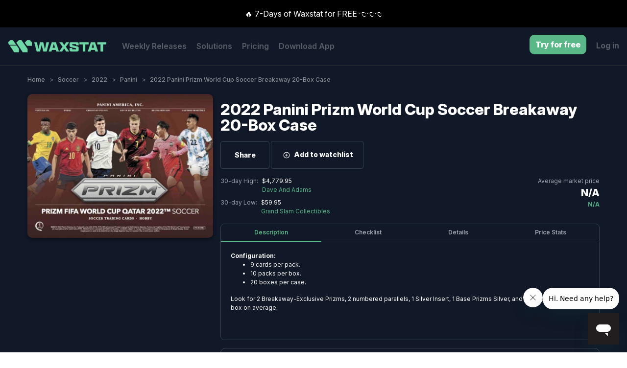

--- FILE ---
content_type: text/html; charset=utf-8
request_url: https://www.waxstat.com/boxes/2022-panini-prizm-world-cup-soccer-breakaway-20-box-case
body_size: 16752
content:
<!DOCTYPE html>
<html lang="en-US">

<head>
  <title>2022 Panini Prizm World Cup Soccer Breakaway 20-Box Case Release Date Checklist Price</title>
  <link rel="icon" type="image/x-icon" href="/assets/favicon_io/favicon-2f9d6cb4cb9bd18414965c90befb5326bb47575755045d2658618322db5001a9.ico"/>

  <link rel="icon" type="image/png" sizes="16x16" href="/assets/favicon_io/favicon-16x16-99d1311b5311ab0d137579c7bce74ea9da8394e86ebfc801064c8af960d22199.png"/>
  <link rel="icon" type="image/png" sizes="32x32" href="/assets/favicon_io/favicon-32x32-6c09351ecb09b6688b84c48412f2375ec41b3716b264f86da5ca398c172843f6.png"/>
  <link rel="icon" type="image/png" sizes="192x192" href="/assets/favicon_io/android-chrome-192x192-160085dbff949fa2e35c8c5ee2a17202de6f1173debc5b3658623bd11690210d.png">
  <link rel="icon" type="image/png" sizes="512x512" href="/assets/favicon_io/android-chrome-512x512-d9ed393a1e8c864e4af947646ec253b8647efb696bc8ec4313026e14ad25e290.png">
  <link rel="apple-touch-icon" type="image/png" sizes="180x180" href="/assets/favicon_io/apple-touch-icon-22f80ebc6d356f39b92d991311fc90189eb96f19f8cdb5ca41750dc3b81ff0c9.png">
  <link rel="manifest" href="/site.webmanifest">
  <link rel="preconnect" href="https://fonts.googleapis.com">
  <link rel="preconnect" href="https://fonts.gstatic.com" crossorigin>
  <link href="https://fonts.googleapis.com/css2?family=Inter:ital,opsz,wght@0,14..32,100..900;1,14..32,100..900&display=swap" rel="stylesheet">
  <link rel="stylesheet" href="https://cdn.jsdelivr.net/npm/intl-tel-input@25.3.0/build/css/intlTelInput.css">
  <script src="https://cdn.jsdelivr.net/npm/intl-tel-input@25.3.0/build/js/intlTelInput.min.js"></script>

  <meta name="csrf-param" content="authenticity_token" />
<meta name="csrf-token" content="-vcISuFO8IIdEX053JqS4JXY3SYjRMdQ7v34W_wY4npJ055eq1wFQxAmugI_LwEsmHnKktKKqmOGW_40UdxE0A" />
  
  
  <meta name="facebook-domain-verification" content="wvps2zurczr12lx1cirkxq0u7fg0ub" />
  <meta name="viewport" content="width=device-width, initial-scale=1, maximum-scale=1">
  <meta name="smartbanner:title" content="Waxstat">
  <meta name="smartbanner:author" content="EMDAP TECHNOLOGIES LLC">
  <meta name="smartbanner:price" content="Free">
  <meta name="smartbanner:price-suffix-apple" content=" - on the App Store">
  <meta name="smartbanner:price-suffix-google" content=" - in Google Play">
  <meta name="smartbanner:icon-apple" content="/assets/app-icon-a031a2f9d45802def6adaaeae5a65101f5802dd414fafb2ac8a183792a64a308.png">
  <meta name="smartbanner:icon-google" content="/assets/app-icon-a031a2f9d45802def6adaaeae5a65101f5802dd414fafb2ac8a183792a64a308.png">
  <meta name="smartbanner:button" content="Install">
  <meta name="smartbanner:button-url-apple" content="https://apps.apple.com/us/app/waxstat/id6478833230">
  <meta name="smartbanner:button-url-google" content="https://play.google.com/store/apps/details?id=com.emdap.waxstat&hl=en_US">
  <meta name="smartbanner:enabled-platforms" content="android,ios">
  <meta name="smartbanner:close-label" content="Close">
  <meta name="smartbanner:hide-ttl" content="10000">
  <meta name="smartbanner:api" content="yes">

    <meta name="description" content="2022 Panini Prizm World Cup Soccer Breakaway 20-Box Case Release Date, Checklist, wax box online price tracker, checker, configuration and comparison tool guide">

  <meta name="turbolinks-cache-control" content="no-cache">
  <meta name="viewport" content="width=device-width, initial-scale=1.0">

    <meta property="og:site_name"     content="Waxstat"/>


    <link rel="canonical"             href="https://www.waxstat.com/boxes/2022-panini-prizm-world-cup-soccer-breakaway-20-box-case">
    <meta property="og:locale"        content="en_US" />
    <meta property="og:type"          content="website" />
    <meta property="og:title"         content="2022 Panini Prizm World Cup Soccer Breakaway 20-Box Case Release Date Checklist Price" />
    <meta property="og:description"   content="2022 Panini Prizm World Cup Soccer Breakaway 20-Box Case Release Date, Checklist, wax box online price tracker, checker, configuration and comparison tool guide"/>
    <meta property="og:url"           content="https://www.waxstat.com/boxes/2022-panini-prizm-world-cup-soccer-breakaway-20-box-case" />
    <meta property="og:site_name"     content="Waxstat"/>
    <meta property="og:image"         content="https://slabstat-production.s3.amazonaws.com/Listings/box-2022-panini-prizm-world-cup-soccer-breakaway-20-box-case-20221006031215519.jpeg" />

    <meta name="twitter:card"         content="summary_large_image" />
    <meta name="twitter:site"         content="@waxstat" /> 
    <meta name="twitter:title"        content="2022 Panini Prizm World Cup Soccer Breakaway 20-Box Case Release Date Checklist Price" />
    <meta name="twitter:description"  content="2022 Panini Prizm World Cup Soccer Breakaway 20-Box Case Release Date, Checklist, wax box online price tracker, checker, configuration and comparison tool guide"/>
    <meta name="twitter:image"        content="https://slabstat-production.s3.amazonaws.com/Listings/box-2022-panini-prizm-world-cup-soccer-breakaway-20-box-case-20221006031215519.jpeg" />
    <meta name="twitter:creator"      content="@waxstat" />








  <link href="https://fonts.googleapis.com/css2?family=Nunito:ital,wght@0,400;0,600;0,700;0,900;1,900&display=swap" rel="stylesheet">
  <link rel="stylesheet" href="https://cdnjs.cloudflare.com/ajax/libs/font-awesome/5.15.4/css/all.min.css" 
        integrity="sha512-1ycn6IcaQQ40/MKBW2W4Rhis/DbILU74C1vSrLJxCq57o941Ym01SwNsOMqvEBFlcgUa6xLiPY/NS5R+E6ztJQ==" 
        crossorigin="anonymous" referrerpolicy="no-referrer" />
  <link rel="stylesheet" href="https://cdn.jsdelivr.net/npm/select2@4.0.13/dist/css/select2.min.css"> 
  <link rel="stylesheet" href="/assets/application-116c84a6571b3a5aa7ee77728c9d450cfc463209789d2307222dd04029bdeff9.css" media="all" />

  <script src="/packs/js/runtime~application-23ed74b01d175111afdd.js"></script>
<script src="/packs/js/application~01e7b97c-67db9acb9133421961c4.chunk.js"></script>
<script src="/packs/js/application~e80bae31-feaf468826b9d1ba65b6.chunk.js"></script>
<script src="/packs/js/application~70aabc29-a69e8e6a1c939a92acd6.chunk.js"></script>
  





    <script type="text/javascript" src="https://cdn.datatables.net/v/dt/dt-1.10.24/datatables.min.js" data-turbolinks-track="reload"></script>
  <script src="https://cdn.jsdelivr.net/npm/select2@4.0.13/dist/js/select2.min.js"></script>
  <script src="https://cdnjs.cloudflare.com/ajax/libs/bootbox.js/5.5.2/bootbox.min.js" integrity="sha512-RdSPYh1WA6BF0RhpisYJVYkOyTzK4HwofJ3Q7ivt/jkpW6Vc8AurL1R+4AUcvn9IwEKAPm/fk7qFZW3OuiUDeg==" crossorigin="anonymous" referrerpolicy="no-referrer"></script>
  <script src="https://maps.googleapis.com/maps/api/js?key=AIzaSyAq4bPi0_9sojViUxcWSpOa-Z0BDYJA8Sg&v=weekly" async ></script>
    <script type="text/javascript">
      if (!window.AdButler) { (function () { var s = document.createElement("script"); s.async = true; s.type = "text/javascript"; s.src = 'https://servedbyadbutler.com/app.js'; var n = document.getElementsByTagName("script")[0]; n.parentNode.insertBefore(s, n); }()); }
    </script>
  <!-- Google Tag Manager -->
<script>
    (function(w,d,s,l,i){w[l]=w[l]||[];w[l].push({'gtm.start':
        new Date().getTime(),event:'gtm.js'});var f=d.getElementsByTagName(s)[0],
    j=d.createElement(s),dl=l!='dataLayer'?'&l='+l:'';j.async=true;j.src=
    'https://www.googletagmanager.com/gtm.js?id='+i+dl;f.parentNode.insertBefore(j,f);
})(window,document,'script','dataLayer','GTM-NMF27FQ');
</script>
<!-- End Google Tag Manager GTM-NMF27FQ -->

  
  <!-- Use for eBay Ad in Raffle, Box Page -->
  <!-- <script async src="https://epnt.ebay.com/static/epn-smart-tools.js"></script> -->
  <script>
    window.history.scrollRestoration = "manual";
  </script>
  <script>
    function formattedNumber(number, sign_display = true) {
      let option = {
                      style: 'currency',
                      currency: 'USD',
                      signDisplay: 'always'
                    };
      if (!sign_display) {
        option.signDisplay = 'never';
      }
      return new Intl.NumberFormat('en-US', option).format(number);
    }

    document.addEventListener("DOMContentLoaded", function() {
      if (sessionStorage.getItem('showToastr') === 'true') {
        toastr.success(sessionStorage.getItem('messageToastr'));
        sessionStorage.removeItem('showToastr');
        sessionStorage.removeItem('messageToastr');
      }
    });
    document.addEventListener("turbolinks:load", () => {
      if (sessionStorage.getItem('showToastr') === 'true') {
        toastr.success(sessionStorage.getItem('messageToastr'));
        sessionStorage.removeItem('showToastr');
        sessionStorage.removeItem('messageToastr');
      }
    });
    window.user_id = "";
      window.FIREBASE_CONFIG = {"apiKey":"AIzaSyDxTwBJzOd6ZrnIq59Kyq43Q4XO9Rxw3gg","authDomain":"waxstat-prod.firebaseapp.com","projectId":"waxstat-prod","storageBucket":"waxstat-prod.firebasestorage.app","messagingSenderId":"954294609996","appId":"1:954294609996:web:e0b1c468f90486f6cd2ce9","measurementId":"G-3PZ2WM5682"}
    </script>
    <script src="/packs/js/runtime~firebase_login-95fb6831d29504045f4c.js"></script>
<script src="/packs/js/firebase_login~01e7b97c-acbe94d98b0eeb348ac4.chunk.js"></script>
  <script src="/assets/tracking-cbe55a129c70923f1cabe63bf58d1af87b04e12b7b9d205b2c1f6d61a5a39374.js" data-turbolinks-track="reload"></script>
  <script async src="https://pagead2.googlesyndication.com/pagead/js/adsbygoogle.js?client=ca-pub-8255469413002759" crossorigin="anonymous"></script>
  <script src="https://js.stripe.com/v3/" data-turbolinks-track="reload"></script>
</head>
      <body ng-controller="GlobalCtrl" data-scrollbar-auto-hide="n" class="layout-top-nav " style="height: auto;">
  <div id="fb-root"></div>
  <!-- <script async defer crossorigin="anonymous" src="https://connect.facebook.net/vi_VN/sdk.js#xfbml=1&version=v12.0&appId=952330445361915&autoLogAppEvents=1" nonce="gDHWL87O"></script> -->
  <!-- Google Tag Manager (noscript) -->
<noscript><iframe src="https://www.googletagmanager.com/ns.html?id=GTM-NMF27FQ" height="0" width="0" style="display:none;visibility:hidden"></iframe></noscript>
<!-- End Google Tag Manager (noscript) -->

  <!-- Your Chat Plugin code -->
  <div id="fb-customer-chat" class="fb-customerchat"></div>
  <!-- <div class="barcode">
  </div> -->

  <div id="flash_message_script">
    
  </div>

  <div class="loading">
    <div class="loading-content">
      <i class="spinner-border text-primary thumb-lg"></i>
      <p class="m-t-5">Please wait</p>
    </div>
  </div>

  <div id="popupModal" class="modal fade" role="dialog" aria-hidden="true">
  <div class="modal-dialog">
    <div class="modal-content">

    </div>
  </div>
</div>

<div id="popupMediumModal" class="modal modal-full fade" role="dialog" aria-hidden="true">
  <div class="modal-dialog modal-lg">
    <div class="modal-content">

    </div>
  </div>
</div>

<div id="popupLargeModal" class="modal fade" role="dialog" aria-hidden="true">
  <div class="modal-dialog modal-xl">
    <div class="modal-content">

    </div>
  </div>
</div>

<div id="popupSmallModal" class="modal fade" role="dialog" aria-hidden="true">
  <div class="modal-dialog modal-sm">
    <div class="modal-content">

    </div>
  </div>
</div>

<div class="modal fade session-user" id="session-user-modal" tabindex="-1" aria-hidden="true">
  <div class="modal-dialog">
    <div class="modal-content">

    </div>
  </div>
</div>

<div id="detail-modal" class="modal fade" role="dialog" aria-hidden="true">
  <div class="modal-dialog modal-xl">
    <div class="modal-content modal-new" ng-controller="PriceHistoryCtrl">

    </div>
  </div>
</div>

<div id="subscriptions-modal" class="modal fade" role="dialog" aria-hidden="true" style="background: rgba(25, 25, 25, 0.95);">
  <div class="modal-dialog mw-100">
    <div class="modal-content mw-100 bg-transparent">

    </div>
  </div>
</div>

<div id="popupModalNew" class="modal fade" role="dialog" aria-hidden="true">
  <div class="modal-dialog">
    <div class="modal-content modal-new " ng-controller="ModalsCtrl">

    </div>
  </div>
</div>

<div id="popupMediumModalNew" class="modal fade" role="dialog" aria-hidden="true">
  <div class="modal-dialog modal-lg">
    <div class="modal-content modal-new" ng-controller="ModalsCtrl">

    </div>
  </div>
</div>

  <div class="wrapper">
    <div class="content-wrapper">
      <div class="announcement-bar">
  <div class="bg-black py-3">
    <p style="text-align:center;"><a href="https://blog.waxstat.com/meet-the-new-waxstat-app">🔥 7-Days of Waxstat for FREE 👈👈👈</a></p>
  </div>
</div>
          <div class="bg-header-new">
      <nav class="navbar navbar-expand-xl container align-items-stretch">
          <a class="navbar-brand pt-3" href="/">
              <img class="brand-image" alt="logo" src="/assets/main-logo-47cc4eacf2f50cc95713026253d3b947f2112db83e40b5e67a559c6fb0b8024e.png" />
          </a>

          <div class='mobi-nav'>
              <div class="navbar-toggler" onclick='openNav()'>
              <i class="fas fa-bars"></i>
              </div>
              <a class="brand-text supporting-color-1-text" href="/">
              <img class="brand-image-mobile" alt="main-logo-with-word" src="/assets/main-logo-47cc4eacf2f50cc95713026253d3b947f2112db83e40b5e67a559c6fb0b8024e.png" />
              </a>
              <div class='icon-search' onclick="openSearch()">
              <i class="fas fa-search"></i>
              </div>
          </div>

          <div class="collapse navbar-collapse" id="nav-bar">
              <div class='mobi-nav hide-on-window'>
                  <button class="navbar-toggler bg-transparent color-main" onclick='closeNav()'>
                      <i class="fas fa-times"></i>
                  </button>
                  <a class="brand-text supporting-color-1-text" href="/">
                      <img class="brand-image-mobile" alt="main-logo-with-word" src="/assets/main-logo-47cc4eacf2f50cc95713026253d3b947f2112db83e40b5e67a559c6fb0b8024e.png" />
                  </a>
              </div>

              <ul class="navbar-nav hide-on-window">
                  <li class="nav-item main-item">
                    <a class="mr-3" href="/release-dates/january-18-2026-january-24-2026">Weekly Releases</a>
                  </li>

                  <li class="nav-item main-item">
                    <a class="mr-3" href="/solutions">Solutions</a>
                  </li>

                  <li class="nav-item main-item">
                    <a class="mr-3" href="/u/pricing-page">Pricing</a>
                  </li>

                  <li class="nav-item main-item">
                    <a target="_blank" href="https://blog.waxstat.com/waxstat-iphone-android-app?_gl=1*1qezuie*_ga*Nzk0MzA1ODUxLjE3MTc2NjM4MTc.*_ga_J0Y3GXWQGQ*MTcxNzY2MzgxNy4xLjAuMTcxNzY2MzgxNy4wLjAuMA..">Download App</a>
                  </li>

                      <li class="nav-item main-item mb-4" style="min-width:130px;margin-top:25px;">
                      <a class="text-bold" data-remote="true" href="/u/login-modal?login_tab=Sign+up">Try for free</a>
                      </li>
                      <li class="nav-item main-item" style="min-width:130px;">
                      </li>
              </ul>

              <ul class="navbar-nav show-on-window d-flex justify-content-between" style="width: 100%">
                  <li class="nav-item main-item">
                    <a class="mr-3" href="/release-dates/january-18-2026-january-24-2026">Weekly Releases</a>
                    <a class="mr-3" href="/solutions">Solutions</a>
                    <a class="mr-3" href="/u/pricing-page">Pricing</a>
                    <a target="_blank" href="https://blog.waxstat.com/waxstat-iphone-android-app?_gl=1*1qezuie*_ga*Nzk0MzA1ODUxLjE3MTc2NjM4MTc.*_ga_J0Y3GXWQGQ*MTcxNzY2MzgxNy4xLjAuMTcxNzY2MzgxNy4wLjAuMA..">Download App</a>
                  </li>

                  <li class="nav-item sub-item">
                      <div class="d-flex align-items-center">
                              <div>
                                  <a class="btn btn-primary mr-3" data-remote="true" href="/u/login-modal?login_tab=Sign+up">Try for free</a>
                                  <a data-remote="true" href="/u/login-modal?login_tab=Sign+in">Log in</a>
                              </div>
                      </div>
                  </li>
              </ul>

              <div class='hide-on-window justify-content-center bg-main'>
                  <!-- Main Footer -->
<footer class="w-100">
  <div class="content-body">
    <div class="container">
      <div style="padding-top: 20px;">
        <h5 class="text-white">🗓️ Calendar & releases archives</h5>
<div class="calendar-releases-archives">
  <div class="row justify-content-between align-items-stretch">
    <div class="col-sm-6 col-md-4 my-3">
      <p class="mb-2">⚾ Baseball</p>
      <a class="text-truncate-two-lines" target="_blank" href="https://www.waxstat.com/2025-baseball-cards-release-calendar">2025 Baseball Card Release Dates &amp; Calendar</a>
      <a class="text-truncate-two-lines" target="_blank" href="https://www.waxstat.com/2026-baseball-cards-release-calendar">2026 Baseball Card Release Dates &amp; Calendar</a>
    </div>

    <div class="col-sm-6 col-md-4 my-3">
      <p class="mb-2">🏀 Basketball</p>
      <a class="text-truncate-two-lines" target="_blank" href="https://www.waxstat.com/2025-26-basketball-cards-release-calendar">2025-26 Basketball Card Release Dates &amp; Calendar</a>
      <a class="text-truncate-two-lines" target="_blank" href="https://www.waxstat.com/2026-27-basketball-cards-release-calendar">2026-27 Basketball Card Release Dates &amp; Calendar</a>
    </div>

    <div class="col-sm-6 col-md-4 my-3">
      <p class="mb-2">🏈 Football</p>
      <a class="text-truncate-two-lines" target="_blank" href="https://www.waxstat.com/2025-football-cards-release-calendar">2025 Football Card Release Dates &amp; Calendar</a>
      <a class="text-truncate-two-lines" target="_blank" href="https://www.waxstat.com/2026-football-cards-release-calendar">2026 Football Card Release Dates &amp; Calendar</a>
    </div>

    <div class="col-sm-6 col-md-4 my-3">
      <p class="mb-2">🏒 Hockey</p>
      <a class="text-truncate-two-lines" target="_blank" href="https://www.waxstat.com/2025-26-hockey-cards-release-calendar">2025-26 Hockey Card Release Dates &amp; Calendar</a>
      <a class="text-truncate-two-lines" target="_blank" href="https://www.waxstat.com/2026-27-hockey-cards-release-calendar">2026-27 Hockey Card Release Dates &amp; Calendar</a>
    </div>

    <div class="col-sm-6 col-md-4 my-3">
      <p class="mb-2">⚽ Soccer</p>
      <a class="text-truncate-two-lines" target="_blank" href="https://www.waxstat.com/2025-soccer-cards-release-calendar">2025 Soccer Card Release Dates &amp; Calendar</a>
      <a class="text-truncate-two-lines" target="_blank" href="https://www.waxstat.com/2026-soccer-cards-release-calendar">2026 Soccer Card Release Dates &amp; Calendar</a>
    </div>

    <div class="col-sm-6 col-md-4 my-3">
      <p class="mb-2">🤼 Combat</p>
      <a class="text-truncate-two-lines" target="_blank" href="https://www.waxstat.com/2026-mixed-martial-arts-cards-release-calendar">2026 MMA Card Release Dates &amp; Calendar</a>
      <a class="text-truncate-two-lines" target="_blank" href="https://www.waxstat.com/2026-wrestling-cards-release-calendar">2026 Wrestling Card Release Dates &amp; Calendar</a>
    </div>

    <div class="col-sm-6 col-md-4 my-3">
      <p class="mb-2">🏁 Racing</p>
      <a class="text-truncate-two-lines" target="_blank" href="https://www.waxstat.com/2025-motorsports-cards-release-calendar">2025 Racing Card Release Dates &amp; Calendar</a>
      <a class="text-truncate-two-lines" target="_blank" href="https://www.waxstat.com/2026-motorsports-cards-release-calendar">2026 Racing Card Release Dates &amp; Calendar</a>
    </div>

    <div class="col-sm-6 col-md-4 my-3">
      <p class="mb-2">🃏 TCG & Trading Cards</p>
      <a class="text-truncate-two-lines" target="_blank" href="https://www.waxstat.com/2026-pokemon-cards-release-calendar">2026 Pokemon TCG Card Release Dates &amp; Calendar</a>
      <a class="text-truncate-two-lines" target="_blank" href="https://www.waxstat.com/2026-magic-the-gathering-cards-release-calendar">2026 Magic: The Gathering TCG Card Release Dates &amp; Calendar</a>
    </div>
    <div class="col-sm-6 col-md-4 my-3">
    </div>
  </div>
</div>
      </div>
    </div>
  </div>
  <div class="footer">
    <div class="container">
      <div class="row footer-links">
        <div class="col-12 col-md-4 mb-2">
          <a class="footer-logo" href="/">
            <img class="" alt="main-logo" src="/assets/main-logo-47cc4eacf2f50cc95713026253d3b947f2112db83e40b5e67a559c6fb0b8024e.png" />
          </a>
        </div>
        <div class="col-6 col-md-2 mb-2">
          <h6>Company</h6>
          <ul class="list-unstyled">
            <li><a class="footer-link" target="_blank" href="https://blog.waxstat.com/about">About</a></li>
            <li><a class="footer-link" target="_blank" href="https://blog.waxstat.com">Blog</a></li>
            <li><a class="footer-link" target="_blank" href="https://blog.waxstat.com/pricing">Pricing</a></li>
            <li><a class="footer-link" target="_blank" href="https://blog.waxstat.com/jobs">Jobs</a></li>
            <li><a class="footer-link" target="_blank" href="https://waxstat.zendesk.com/">FAQ</a></li>
            <li><a class="footer-link" target="_blank" href="https://blog.waxstat.com/waxstat-api">API</a></li>
            <li><a class="footer-link" target="_blank" href="https://blog.waxstat.com/list-your-store">Get listed on Waxstat</a></li>
            <li><a class="footer-link" target="_blank" href="https://blog.waxstat.com/contact">Contact</a></li>
          </ul>
        </div>
    
        <div class="col-6 col-md-2 mb-2">
          <h6>Legal</h6>
          <ul class="list-unstyled">
            <li><a class="footer-link" target="_blank" href="https://blog.waxstat.com/return-policy">Return Policy</a></li>
            <li><a class="footer-link" target="_blank" href="https://blog.waxstat.com/shipping-policy">Shipping Policy</a></li>
            <li><a class="footer-link" target="_blank" href="https://blog.waxstat.com/terms-and-conditions">Terms &amp; Conditions</a></li>
            <li><a class="footer-link" target="_blank" href="https://blog.waxstat.com/privacy-policy">Privacy Policy</a></li>
          </ul>
        </div>
    
        <div class="col-6 col-md-2 mb-2">
          <h6>Social</h6>
          <ul class="list-unstyled">
            <li><a class="footer-link" target="_blank" href="https://x.com/waxstat">X</a></li>
            <li><a class="footer-link" target="_blank" href="https://www.instagram.com/waxstatofficial/">Instagram</a></li>
            <li><a class="footer-link" target="_blank" href="https://www.tiktok.com/@waxstat">Tiktok</a></li>
            <li><a class="footer-link" target="_blank" href="https://www.youtube.com/@waxstat">Youtube</a></li>
            <li><a class="footer-link" target="_blank" href="https://www.linkedin.com/company/waxstat/">Linkedin</a></li>

          </ul>
        </div>
    
        <div class="col-6 col-md-2 mb-2">
          <h6>Mobile App</h6>
          <ul class="list-unstyled">
            <li><a class="footer-link" target="_blank" href="https://apps.apple.com/us/app/waxstat/id6478833230">Apple App Store</a></li>
            <li><a class="footer-link" target="_blank" href="https://play.google.com/store/apps/details?id=com.emdap.waxstat&amp;hl=en_US">Google Play Store</a></li>
          </ul>
        </div>
      </div>
    </div>

    <div class="my-3">
      
  <div class="text-center">
    <p class="data-points">📡 We monitor over <span class="text-main-color">25,425 boxes & cases,</span> and <span class="text-main-color">124,715 pricing data points 📡</span></p>
  </div>

    </div>

    <div class='copyright'>
      <p>
        Made with ❤ from Las Vegas, Nevada.<br>
        Copyright © 2026 EMDAP Technologies LLC. All rights reserved. <br><br>
        <a href="https://blog.waxstat.com/terms-of-service" style="font-size:12px;color: rgba(255, 255, 255, 0.2);">
          Clicking links to various merchants on this site and making a purchase can result in this site earning a commission. Affiliate programs and affiliations include, but are not limited to, the eBay Partner Network and The Amazon Associates Program
        </a>
      </p>
    </div>
  </div>
</footer>
              </div>
          </div>
      </nav>
      <div>
          <div class='search-page' id='search-page' ng-controller="SearchPageCtrl">
  <div>
    <div class='bg-header'>
      <div class='container search-nav'>
        <button class='search-exit' ng-click='closeSearch()' aria-label="search-exit">
          <i class="fas fa-times"></i>
        </button>
        <a class="navbar-brand" href="/">
            <img class="brand-image" alt="logo" src="/assets/main-logo-47cc4eacf2f50cc95713026253d3b947f2112db83e40b5e67a559c6fb0b8024e.png" />
        </a>
      </div>
    </div>
    <div class="bg-main">
      <div class='container result-area'>
        <div class='row'>
          <div class='col-md-12'>
            <div>
              <div class="input-group search-box border-radius-5 align-items-center">
                <span class="input-group-append">
                  <button id="search-btn" class="btn btn-sm append-btn" aria-label="search-btn">
                    <i ng-hide="is_loading_suggestion" class="fas fa-search" style='color:#C4D5EC'></i>
                    <i ng-hide="!is_loading_suggestion" class="fas fa-spinner fa-spin" style='color:#C4D5EC'></i>
                  </button>
                </span>
                <input 
                  type="text" 
                  class="form-control form-control-sm"
                  id='search-input'
                  placeholder="Search by name/UPC of wax box product..." 
                  ng-model="key_search" 
                  ng-model-options="{ debounce: 600 }"
                  ng-change="getSuggestions()"
                  autocomplete="false"
                />
              </div>
            </div>
            <div ng-hide="all_results">
              <div class='filter-area'>
                <div class="dropdown">
                  <button class="btn dropdown-toggle ml-0" type="button" id="dropdownMenuButtonSport" data-toggle="dropdown" aria-haspopup="true" aria-expanded="false">
                    Sport
                  </button>
                  <div class="dropdown-menu border-radius-5" aria-labelledby="dropdownMenuButtonSport">
                    <div class='group' ng-repeat='(group, options) in sport_options'>
                      <div class='title'>{{group != '' ? group : 'Other'}}</div>
                      <div class='options'>
                        <div ng-repeat='option in options'>
                          <input type="checkbox" 
                                  id="sport{{option.id}}" 
                                  name="sport_options" 
                                  value="{{option.id}}" 
                                  ng-click='seeAllResults()'
                                  ng-checked='sport.includes({{option.id}})'>
                          <label for="sport{{option.id}}" ng-click="getEvent($event)">{{option.name}}</label>
                        </div>
                      </div>
                    </div>
                  </div>
                </div>
                <div class="dropdown">
                  <button class="btn dropdown-toggle" type="button" id="dropdownMenuButtonBrand" data-toggle="dropdown" aria-haspopup="true" aria-expanded="false">
                    Brand
                  </button>
                  <div class="dropdown-menu border-radius-5" aria-labelledby="dropdownMenuButtonBrand">
                    <div class='group' ng-repeat='(group, options) in brand_options'>
                      <div class='title'>{{group != '' ? group : 'Other'}}</div>
                      <div class='options'>
                        <div ng-repeat='option in options'>
                          <input type="checkbox" 
                                  id="brand{{option.id}}" 
                                  name="brand_options" 
                                  value="{{option.id}}" 
                                  ng-click='seeAllResults()'
                                  ng-checked='brand.includes({{option.id}})'>
                          <label for="brand{{option.id}}" ng-click="getEvent($event)">{{option.name}}</label>
                        </div>
                      </div>
                    </div>
                  </div>
                </div>
                <div class="dropdown">
                  <button class="btn dropdown-toggle" type="button" id="dropdownMenuButtonYear" data-toggle="dropdown" aria-haspopup="true" aria-expanded="false">
                    Year
                  </button>
                  <div class="dropdown-menu border-radius-5" aria-labelledby="dropdownMenuButtonYear">
                    <div class='group' ng-repeat='(group, options) in year_options'>
                      <div class='title'>{{group != '' ? group : 'Other'}}</div>
                      <div class='options'>
                        <div ng-repeat='option in options'>
                          <input type="checkbox" 
                                  id="year{{option.id}}" 
                                  name="year_options" 
                                  value="{{option.id}}" 
                                  ng-click='seeAllResults()'
                                  ng-checked='year.includes({{option.id}})'>
                          <label for="year{{option.id}}" ng-click="getEvent($event)">{{option.name}}</label>
                        </div>
                      </div>
                    </div>
                  </div>
                </div>
                <div class="dropdown">
                  <button class="btn dropdown-toggle" type="button" id="dropdownMenuButtonBoxType" data-toggle="dropdown" aria-haspopup="true" aria-expanded="false">
                    Box Type
                  </button>
                  <div class="dropdown-menu border-radius-5" aria-labelledby="dropdownMenuButtonBoxType">
                    <div class='group' ng-repeat='(group, options) in box_type_options'>
                      <div class='title'>{{group != '' ? group : 'Other'}}</div>
                      <div class='options'>
                        <div ng-repeat='option in options'>
                          <input type="checkbox" 
                                  id="box_type{{option.id}}" 
                                  name="box_type_options" 
                                  value="{{option.id}}" 
                                  ng-click='seeAllResults()'
                                  ng-checked='box_type.includes({{option.id}})'>
                          <label for="box_type{{option.id}}" ng-click="getEvent($event)">{{option.name}}</label>
                        </div>
                      </div>
                    </div>
                  </div>
                </div>
              </div>
              <div class="filters">
                <div class="d-flex flex-wrap align-items-center" ng-if="
                                                    tags.sports.length > 0 || 
                                                    tags.brands.length > 0 || 
                                                    tags.years.length > 0 || 
                                                    tags.box_types.length > 0
                                                  ">
                  <div class="title">Filters: </div>
                  <div class="tags" ng-repeat="d in tags.sports">
                    <span>{{d.name}}</span>
                    <i class="fas fa-times" ng-click="removeTags('sports', d.id)"></i>
                  </div>
                  <div class="tags" ng-repeat="d in tags.brands">
                    <span>{{d.name}}</span>
                    <i class="fas fa-times" ng-click="removeTags('brands', d.id)"></i>
                  </div>
                  <div class="tags" ng-repeat="d in tags.years">
                    <span>{{d.name}}</span>
                    <i class="fas fa-times" ng-click="removeTags('years', d.id)"></i>
                  </div>
                  <div class="tags" ng-repeat="d in tags.box_types">
                    <span>{{d.name}}</span>
                    <i class="fas fa-times" ng-click="removeTags('box_types', d.id)"></i>
                  </div>
  
                </div>
              </div>
              <div ng-hide="suggestions.length <= 0">
                <h6 class="my-3 text-white">Total search results: {{total_results | number}}</h6>
                <div class="table-responsive">
                  <table class="table table-hover table-striped" style="margin: 0 !important;">
                    <thead>
                      <tr>
                        <!-- <th></th> -->
                        <th class="text-center">#</th>
                        <th class="text-left" style='width: 40%; min-width: 250px'>Product Name</th>
                        <th class="text-right">UPC</th>
                        <th class="text-right">Release Date</th>
                        <th class="text-right"style='width: 7%'>Year</th>
                        <th class="text-right">Sport</th>
                        <th class="text-right">Type</th>
                        <th class="text-right">Brand</th>
                        <th class="text-right">Avg Price</th>
                        <th class="text-right">30-Day Low</th>
                        <th class="text-right">30-Day High</th>
                        <th class="text-center">Last 7 Days</th>
                      </tr>
                    </thead>
                    <tbody>
                      <tr class="text-center" ng-repeat="b in suggestions">
                        <td class="align-middle">{{$index + 1}}</td>
                        <td class="align-middle text-left">
                          <!-- <img class="mr-2" style="width: 25%; max-height: 120px" alt="{{b.name}}" src="{{b.box_image ? b.box_image : no_image_url}}"> -->
                          <a ng-click="addBoxHistory(b.slug)" href="/boxes/{{b.slug}}">{{b.name}}</a>
                          <!-- <div class="d-flex p-0">
                            <a class="text-success mr-3" href="/boxes/{{b.slug}}#break-data" ng-if="b.is_pyt">Break Data</a>
                            <a class="text-success" href="/boxes/{{b.slug}}/checklist" ng-if="b.is_public_checklist">Checklist</a>
                          </div> -->
                        </td>
                        <td class="align-middle text-right white-space-nowrap">
                          <div ng-repeat="upc in b.upcs">
                            {{upc}}
                          </div>
                        </td>
                        <td class="align-middle text-right white-space-nowrap" data-sort="{{b.release_date}}">
                          {{b.release_date}}
                        </td>
                        <td class="text-right align-middle white-space-nowrap">
                          <a href="/waxtracker/all/{{b.league_year_name}}/all/all">{{b.league_year_name}}</a>
                        </td>
                        <td class="text-right align-middle white-space-nowrap">
                          <a href="/waxtracker/{{b.sport_type_slug}}/all/all/all">{{b.sport_type_name}}</a>
                        </td>
                        <td class="text-right align-middle white-space-nowrap">
                          <a href="/waxtracker/all/all/all/{{b.box_type_slug}}">{{b.box_type_name}}</a>
                        </td>
                        <td class="text-right align-middle">
                          <a href="/waxtracker/all/all/{{b.brand_slug}}/all" ng-if="b.brand_slug">{{b.brand_name}}</a>
                        </td>
                        <td class="text-right align-middle">
                          {{b.price ? (b.price | currency) : 'N/A'}}
                        </td>
                        <td class="text-right align-middle">
                          {{b.price_data.month_ago.lowest_price && b.price_data.month_ago.lowest_price.price ? (b.price_data.month_ago.lowest_price.price | currency) : 'N/A'}}
                        </td>
                        <td class="text-right align-middle">
                          {{b.price_data.month_ago.highest_price && b.price_data.month_ago.highest_price.price ? (b.price_data.month_ago.highest_price.price | currency) : 'N/A'}}
                        </td>
                        <td>
                          <canvas id='chart-search-{{b.id}}' width="80" height="35"></canvas>
                        </td>
                      </tr>
                    </tbody>
                  </table>
                </div>
                <div class='d-flex justify-content-center my-4'>
                  <button class='btn btn-outline-primary' ng-click='loadMore()' ng-show='can_show_more' ng-disabled="is_loading_more">
                    Load more results
                  </button>
                </div>
              </div>
              <div ng-hide="is_loading_suggestion || suggestions.length > 0 || key_search == ''">
                <h5 class="text-center my-4">No results</h5>
              </div>
            </div>
  
            <div class="box-histories mt-3" ng-if="data_box_histories && data_box_histories.length > 0">
              <h3>KEEP SHOPPING FOR</h3>
              <div class="box-histories-body">
                <div class="col-2" ng-repeat="b in data_box_histories track by $index">
                  <div class="item">
                    <a href="/boxes/{{b.slug}}" data-turbolinks="false">
                      <img class="w-100 h-100 elevation-2 rounded"
                           ng-src="{{b.box_image ? b.box_image.url : no_image_url}}"><br>
                      {{b.name}}
                    </a>
                  </div>
                </div>
              </div>
            </div>
          </div>
        </div>
      </div>
    </div>
  </div>
  <div class='justify-content-center bg-main'>
    <!-- Main Footer -->
<footer class="w-100">
  <div class="content-body">
    <div class="container">
      <div style="padding-top: 20px;">
        <h5 class="text-white">🗓️ Calendar & releases archives</h5>
<div class="calendar-releases-archives">
  <div class="row justify-content-between align-items-stretch">
    <div class="col-sm-6 col-md-4 my-3">
      <p class="mb-2">⚾ Baseball</p>
      <a class="text-truncate-two-lines" target="_blank" href="https://www.waxstat.com/2025-baseball-cards-release-calendar">2025 Baseball Card Release Dates &amp; Calendar</a>
      <a class="text-truncate-two-lines" target="_blank" href="https://www.waxstat.com/2026-baseball-cards-release-calendar">2026 Baseball Card Release Dates &amp; Calendar</a>
    </div>

    <div class="col-sm-6 col-md-4 my-3">
      <p class="mb-2">🏀 Basketball</p>
      <a class="text-truncate-two-lines" target="_blank" href="https://www.waxstat.com/2025-26-basketball-cards-release-calendar">2025-26 Basketball Card Release Dates &amp; Calendar</a>
      <a class="text-truncate-two-lines" target="_blank" href="https://www.waxstat.com/2026-27-basketball-cards-release-calendar">2026-27 Basketball Card Release Dates &amp; Calendar</a>
    </div>

    <div class="col-sm-6 col-md-4 my-3">
      <p class="mb-2">🏈 Football</p>
      <a class="text-truncate-two-lines" target="_blank" href="https://www.waxstat.com/2025-football-cards-release-calendar">2025 Football Card Release Dates &amp; Calendar</a>
      <a class="text-truncate-two-lines" target="_blank" href="https://www.waxstat.com/2026-football-cards-release-calendar">2026 Football Card Release Dates &amp; Calendar</a>
    </div>

    <div class="col-sm-6 col-md-4 my-3">
      <p class="mb-2">🏒 Hockey</p>
      <a class="text-truncate-two-lines" target="_blank" href="https://www.waxstat.com/2025-26-hockey-cards-release-calendar">2025-26 Hockey Card Release Dates &amp; Calendar</a>
      <a class="text-truncate-two-lines" target="_blank" href="https://www.waxstat.com/2026-27-hockey-cards-release-calendar">2026-27 Hockey Card Release Dates &amp; Calendar</a>
    </div>

    <div class="col-sm-6 col-md-4 my-3">
      <p class="mb-2">⚽ Soccer</p>
      <a class="text-truncate-two-lines" target="_blank" href="https://www.waxstat.com/2025-soccer-cards-release-calendar">2025 Soccer Card Release Dates &amp; Calendar</a>
      <a class="text-truncate-two-lines" target="_blank" href="https://www.waxstat.com/2026-soccer-cards-release-calendar">2026 Soccer Card Release Dates &amp; Calendar</a>
    </div>

    <div class="col-sm-6 col-md-4 my-3">
      <p class="mb-2">🤼 Combat</p>
      <a class="text-truncate-two-lines" target="_blank" href="https://www.waxstat.com/2026-mixed-martial-arts-cards-release-calendar">2026 MMA Card Release Dates &amp; Calendar</a>
      <a class="text-truncate-two-lines" target="_blank" href="https://www.waxstat.com/2026-wrestling-cards-release-calendar">2026 Wrestling Card Release Dates &amp; Calendar</a>
    </div>

    <div class="col-sm-6 col-md-4 my-3">
      <p class="mb-2">🏁 Racing</p>
      <a class="text-truncate-two-lines" target="_blank" href="https://www.waxstat.com/2025-motorsports-cards-release-calendar">2025 Racing Card Release Dates &amp; Calendar</a>
      <a class="text-truncate-two-lines" target="_blank" href="https://www.waxstat.com/2026-motorsports-cards-release-calendar">2026 Racing Card Release Dates &amp; Calendar</a>
    </div>

    <div class="col-sm-6 col-md-4 my-3">
      <p class="mb-2">🃏 TCG & Trading Cards</p>
      <a class="text-truncate-two-lines" target="_blank" href="https://www.waxstat.com/2026-pokemon-cards-release-calendar">2026 Pokemon TCG Card Release Dates &amp; Calendar</a>
      <a class="text-truncate-two-lines" target="_blank" href="https://www.waxstat.com/2026-magic-the-gathering-cards-release-calendar">2026 Magic: The Gathering TCG Card Release Dates &amp; Calendar</a>
    </div>
    <div class="col-sm-6 col-md-4 my-3">
    </div>
  </div>
</div>
      </div>
    </div>
  </div>
  <div class="footer">
    <div class="container">
      <div class="row footer-links">
        <div class="col-12 col-md-4 mb-2">
          <a class="footer-logo" href="/">
            <img class="" alt="main-logo" src="/assets/main-logo-47cc4eacf2f50cc95713026253d3b947f2112db83e40b5e67a559c6fb0b8024e.png" />
          </a>
        </div>
        <div class="col-6 col-md-2 mb-2">
          <h6>Company</h6>
          <ul class="list-unstyled">
            <li><a class="footer-link" target="_blank" href="https://blog.waxstat.com/about">About</a></li>
            <li><a class="footer-link" target="_blank" href="https://blog.waxstat.com">Blog</a></li>
            <li><a class="footer-link" target="_blank" href="https://blog.waxstat.com/pricing">Pricing</a></li>
            <li><a class="footer-link" target="_blank" href="https://blog.waxstat.com/jobs">Jobs</a></li>
            <li><a class="footer-link" target="_blank" href="https://waxstat.zendesk.com/">FAQ</a></li>
            <li><a class="footer-link" target="_blank" href="https://blog.waxstat.com/waxstat-api">API</a></li>
            <li><a class="footer-link" target="_blank" href="https://blog.waxstat.com/list-your-store">Get listed on Waxstat</a></li>
            <li><a class="footer-link" target="_blank" href="https://blog.waxstat.com/contact">Contact</a></li>
          </ul>
        </div>
    
        <div class="col-6 col-md-2 mb-2">
          <h6>Legal</h6>
          <ul class="list-unstyled">
            <li><a class="footer-link" target="_blank" href="https://blog.waxstat.com/return-policy">Return Policy</a></li>
            <li><a class="footer-link" target="_blank" href="https://blog.waxstat.com/shipping-policy">Shipping Policy</a></li>
            <li><a class="footer-link" target="_blank" href="https://blog.waxstat.com/terms-and-conditions">Terms &amp; Conditions</a></li>
            <li><a class="footer-link" target="_blank" href="https://blog.waxstat.com/privacy-policy">Privacy Policy</a></li>
          </ul>
        </div>
    
        <div class="col-6 col-md-2 mb-2">
          <h6>Social</h6>
          <ul class="list-unstyled">
            <li><a class="footer-link" target="_blank" href="https://x.com/waxstat">X</a></li>
            <li><a class="footer-link" target="_blank" href="https://www.instagram.com/waxstatofficial/">Instagram</a></li>
            <li><a class="footer-link" target="_blank" href="https://www.tiktok.com/@waxstat">Tiktok</a></li>
            <li><a class="footer-link" target="_blank" href="https://www.youtube.com/@waxstat">Youtube</a></li>
            <li><a class="footer-link" target="_blank" href="https://www.linkedin.com/company/waxstat/">Linkedin</a></li>

          </ul>
        </div>
    
        <div class="col-6 col-md-2 mb-2">
          <h6>Mobile App</h6>
          <ul class="list-unstyled">
            <li><a class="footer-link" target="_blank" href="https://apps.apple.com/us/app/waxstat/id6478833230">Apple App Store</a></li>
            <li><a class="footer-link" target="_blank" href="https://play.google.com/store/apps/details?id=com.emdap.waxstat&amp;hl=en_US">Google Play Store</a></li>
          </ul>
        </div>
      </div>
    </div>

    <div class="my-3">
      
  <div class="text-center">
    <p class="data-points">📡 We monitor over <span class="text-main-color">25,425 boxes & cases,</span> and <span class="text-main-color">124,715 pricing data points 📡</span></p>
  </div>

    </div>

    <div class='copyright'>
      <p>
        Made with ❤ from Las Vegas, Nevada.<br>
        Copyright © 2026 EMDAP Technologies LLC. All rights reserved. <br><br>
        <a href="https://blog.waxstat.com/terms-of-service" style="font-size:12px;color: rgba(255, 255, 255, 0.2);">
          Clicking links to various merchants on this site and making a purchase can result in this site earning a commission. Affiliate programs and affiliations include, but are not limited to, the eBay Partner Network and The Amazon Associates Program
        </a>
      </p>
    </div>
  </div>
</footer>
  </div>
</div>
<script>
  $(function () {
    WebApp.AngularUtils.applyData('[ng-controller=SearchPageCtrl]', 'init', function (scope) {
      scope.waxtracker_suggestions_url = '/waxtracker/search-suggestions';
      scope.initialize_filter_options_url = '/waxtracker/initialize-filter-options';
      scope.no_image_url = "/assets/no-image-690c96c139872d0113dd2d2b867f2a93bb8b11e68f5ed4ac25b4f7c8745529ec.png";
      scope.index_data_chart_url = '/boxes/index_data_chart';
      scope.data_boxes_url = '/boxes/data_boxes';

      scope.initializeFilterOptions();
      scope.box_histories = localStorage.getItem('box_histories') || '';
      scope.box_histories = scope.box_histories.split(',');
    });
  });
</script>

      </div>
    </div>

    <script>
        $(function () {
          WebApp.AngularUtils.applyData('[ng-controller=MenuWaxstatCtrl]', 'init', function (scope) {
            scope.browse_by_sport_commons_path = '/common/browse_by_sport';
            scope.init();
          });
        });
    </script>

  <script>
    function closeNav(){
      if ($("#nav-bar").hasClass('h-100')) {
        $("#nav-bar").removeClass('h-100');
      }
      if ($(".content-wrapper").hasClass('hide-content-wrapper')) {
        $(".content-wrapper").removeClass('hide-content-wrapper')
      }
    }

    function openNav(){
      if (!$("#nav-bar").hasClass('h-100')) {
        $("#nav-bar").addClass('h-100');
      }
      if (!$(".content-wrapper").hasClass('hide-content-wrapper')) {
        $(".content-wrapper").add('hide-content-wrapper')
      }
    }

    function openSearch(){
      var scope = angular.element(document.getElementById('search-page')).scope();
      scope.openSearch();
    }
  </script>


      <div class="content-body has-breadcrumbs">
          <div class="content-header">
            <div class="container py-0">
              <!-- breadcrumb -->
  <div class="row">
    <div class="col-md-12 px-0">
      <ol class="breadcrumb float-sm-left">
        <ol class="breadcrumb"><li class="breadcrumb-item"><a class="" href="/">Home</a><span class="divider"></span></li><li class="breadcrumb-item"><a class="" href="/breadcrumbs-filter?box_type=all&amp;brand=all&amp;sport=soccer&amp;year=all">Soccer</a><span class="divider"></span></li><li class="breadcrumb-item"><a class="" href="/breadcrumbs-filter?box_type=all&amp;brand=all&amp;sport=soccer&amp;year=2022">2022</a><span class="divider"></span></li><li class="breadcrumb-item"><a class="" href="/breadcrumbs-filter?box_type=all&amp;brand=panini&amp;sport=soccer&amp;year=2022">Panini</a><span class="divider"></span></li><li class="breadcrumb-item active">2022 Panini Prizm World Cup Soccer Breakaway 20-Box Case</li></ol>
      </ol>
    </div>
  </div>
  <!-- end page title end breadcrumb -->
            </div>
          </div>
        

<style>
  table.dataTable thead th,
  table.dataTable tbody td {
    padding-left: 40px;
    padding-right: 40px;
  }
</style>

<div class="container new-homepage">
  <div class="mb-0 boxes pb-5 box-details" ng-controller="BoxCtrl">
    <div class="row">
        <div class="col-12 col-md-4">
            <div class="box-image">
              <img class="w-100 elevation-2 rounded" style="" alt="2022 Panini Prizm World Cup Soccer Breakaway 20-Box Case" src="https://slabstat-production.s3.amazonaws.com/Listings/box-2022-panini-prizm-world-cup-soccer-breakaway-20-box-case-20221006031215519.jpeg" />
            </div>
        </div>
        <div class="col-12 col-md-8">
          <div class="box-info mt-3">
            <div class="title">
              <h1 class="title">
    <a href="/boxes/2022-panini-prizm-world-cup-soccer-breakaway-20-box-case">2022 Panini Prizm World Cup Soccer Breakaway 20-Box Case</a>
</h1>

            </div>
            <div class="mt-3 mb-3">
              <!-- Modal -->
<div class="modal fade" id="shareModal" tabindex="-1" role="dialog" aria-labelledby="exampleModalLabel" aria-hidden="true">
  <div class="modal-dialog modal-md" role="document">
    <div class="modal-content modal-new">
      <div class="modal-header">
        <h5 class="modal-title text-bold">Share this box with your friends</h5>
        <button type="button" class="close" data-dismiss="modal" aria-label="Close">
          <span aria-hidden="true">&times;</span>
        </button>
      </div>

      <div class="modal-body modal-share">
        <div class="row align-items-center">
          <div class="col-md-10 mt-1">
            <input id="box-url" type="text" class="form-control mb-2" value="https://www.waxstat.com/boxes/2022-panini-prizm-world-cup-soccer-breakaway-20-box-case" readonly>
          </div>

          <div class="col-md-2 text-center">
            <button type="button" onclick="copyLink()" class="btn btn-outline-secondary btn-sm">Copy</button>
          </div>
        </div>

        <hr style="height: 0.5px;">
        <div class="row">
          <div class="col-md-10 align-self-center text-bold font-16">
            Email
          </div>

          <div class="col-md-2 text-center">
            <a target="_blank" href="/cdn-cgi/l/email-protection#[base64]" title="Share by Email" class="btn btn-outline-secondary btn-sm" role="button">
              Share
            </a>
          </div>
        </div>

        <hr style="height: 1px;">
        <div class="row">
          <div class="col-md-10 align-self-center text-bold font-16">
            Facebook
          </div>

          <div class="col-md-2 text-center">
            <div class="fb-share-button"
                data-href="https://www.waxstat.com/boxes/2022-panini-prizm-world-cup-soccer-breakaway-20-box-case"
                data-layout="button" data-size="small">
                  <a target="_blank" class="btn btn-outline-secondary btn-sm" role="button"
                    href="https://www.facebook.com/sharer/sharer.php?u=https%3A%2F%2Fwww.waxstat.com%2Fboxes%2F2022-panini-prizm-world-cup-soccer-breakaway-20-box-case&amp;src=sdkpreparse">
                    Share
                  </a>
              </div>
          </div>
        </div>

        <hr style="height: 1px;">
        <div class="row">
          <div class="col-md-10 align-self-center text-bold font-16">
            Twitter
          </div>

          <div class="col-md-2 text-center">
            <a target="_blank"  class="btn btn-outline-secondary btn-sm" role="button"
              href="https://twitter.com/intent/tweet?hashtags=Waxstat&amp;original_referer=https%3A%2F%2Fwww.waxstat.com%2F&amp;ref_src=twsrc%5Etfw%7Ctwcamp%5Ebuttonembed%7Ctwterm%5Eshare%7Ctwgr%5E&amp;text=2022+Panini+Prizm+World+Cup+Soccer+Breakaway+20-Box+Case&amp;url=https%3A%2F%2Fwww.waxstat.com%2Fboxes%2F2022-panini-prizm-world-cup-soccer-breakaway-20-box-case" class="btn" id="b">
              Share
            </a>
          </div>
        </div>
      </div>
    </div>
  </div>
</div>


              <button id="share-btn" type="button" class="btn btn-outline btn-sm" data-toggle="modal" data-target="#shareModal" style="min-width: 100px;">
                Share
              </button>
                <a class="btn btn-outline btn-sm" title="+ Add to watchlist" data-remote="true" href="/u/login-modal?login_tab=Sign+up"><svg xmlns="http://www.w3.org/2000/svg" width="22" height="14" viewBox="0 0 24 24" fill="none" class="mr-1" style="color:white;">
  <path d="M8 12H16M12 8V16M22 12C22 17.5228 17.5228 22 12 22C6.47715 22 2 17.5228 2 12C2 6.47715 6.47715 2 12 2C17.5228 2 22 6.47715 22 12Z" stroke="currentColor" stroke-width="2" stroke-linecap="round" stroke-linejoin="round"></path>
</svg>Add to watchlist</a>
            </div>
          </div>

          <div class="box-price">
            <div class="row">
              <div class="col-6">
                <div class="d-flex">
                  <div class="text-grey">30-day High:</div>
                  <div class="ml-2"> 
                    <div class="text-white">
                      $4,779.95
                    </div>

                    <div class="text-green">
                        Dave And Adams
                    </div>
                  </div>
                </div>

                <div class="d-flex mt-2">
                  <div class="text-grey">30-day Low: </div>
                  <div class="ml-2"> 

                    <div class="text-white">
                      $59.95
                    </div>

                    <div class="text-green">
                        Grand Slam Collectibles
                    </div>
                  </div>
                </div>
                
              </div>
              <div class="col-6 text-right">
                <div class="text-grey">Average market price</div>
                <div class="price">N/A</div>

                    <span class="up pr-0">
                      N/A
                    </span>
              </div>
            </div>
          </div>

          <div class="box-tabs mt-3">
            <ul class="nav nav-fill" data-turbolinks="false">
              <li class="nav-item">
                <a class="nav-link active" data-toggle="tab" href="#tab-description">Description</a>
              </li>
              <li class="nav-item">
                <a class="nav-link" data-toggle="tab" href="#tab-checklist">Checklist</a>
              </li>
              <li class="nav-item">
                <a class="nav-link" data-toggle="tab" href="#tab-details">Details</a>
              </li>
              <li class="nav-item">
                <a class="nav-link" data-toggle="tab" href="#tab-prices">Price Stats</a>
              </li>
            </ul>

            <div class="tab-content text-white">
              <div class="tab-pane fade show active" id="tab-description">
                <p><strong>Configuration:</strong></p><ul><li>9 cards per pack.</li><li>10 packs per box.</li><li>20 boxes per case.</li></ul><p>Look for 2 Breakaway-Exclusive Prizms, 2 numbered parallels, 1 Silver Insert, 1 Base Prizms Silver, and 14 other inserts per box on average.</p>
              </div>
              <div class="tab-pane fade" id="tab-checklist">
                  <div class="text-center">
                    No checklist available for this product.
                  </div>
              </div>
              <div class="tab-pane fade" id="tab-details">
                <table class='box-info-table table my-0'>
                  <tbody>
                    <tr>
                      <td>
                        <p>
                          Release Date
                        </p>
                        <strong>
                          November 25, 2022
                        </strong>
                      </td>
                    </tr>
                    <tr>
                      <td>
                        <p>
                          Product Year
                        </p>
                        <strong>
                          2022
                        </strong>
                      </td>
                    </tr>
                    <tr>
                      <td>
                        <p>
                          Sport
                        </p>
                        <strong>
                          Soccer
                        </strong>
                      </td>
                    </tr>
                    <tr>
                      <td>
                        <p>
                          Type
                        </p>
                        <strong>
                          Case
                        </strong>
                      </td>
                    </tr>
                      <tr>
                        <td>
                          <p>
                            Brand
                          </p>
                          <strong>
                            Panini
                          </strong>
                        </td>
                      </tr>
                      <tr>
                        <td>
                          <p>
                            UPC
                          </p>
                          <strong class="text-right">
                              746134128042
                                <br>
                          </strong>
                        </td>
                      </tr>
                  </tbody>
                </table>
              </div>
              <div class="tab-pane fade" id="tab-prices">
                <div class="statistics my-4">
  <h2>Average Price Statistics</h2>
  <table class='box-info-table table mt-0'>
    <tbody>
      <tr>
        <td>
          <p>
            Average Price
          </p>
          <strong>
            N/A
          </strong>
        </td>
      </tr>
      <tr>
        <td>
          <p>
            Price Change 24 Hours
          </p>
          <strong class="text-right">
              <span class="up p-0">N/A</span>
          </strong>
        </td>
      </tr>
      <tr>
        <td>
          <p>
            24 Hour high
          </p>
          <strong>
            $4,779.95
          </strong>
        </td>
      </tr>
      <tr>
        <td>
          <p>
            24 Hour low
          </p>
          <strong>
            $2,779.95
          </strong>
        </td>
      </tr>
      <tr>
        <td>
          <p>
            Price Change 7 day
          </p>
          <strong class="text-right">
                <span class="up pr-0">
                  N/A
                </span>
          </strong>
        </td>
      </tr>
      <tr>
        <td>
          <p>
            7 Day high
          </p>
          <strong>
            $4,779.95
          </strong>
        </td>
      </tr>
      <tr>
        <td>
          <p>
            7 Day low
          </p>
          <strong>
            $2,779.95
          </strong>
        </td>
      </tr>
      <tr>
        <td>
          <p>
            Price Change 30 day
          </p>
          <strong class="text-right">
                <span class="up pr-0">
                  N/A
                </span>
          </strong>
        </td>
      </tr>
      <tr>
        <td>
          <p>
            30 Day high
          </p>
          <strong>
            $4,779.95
          </strong>
        </td>
      </tr>
      <tr>
        <td>
          <p>
            30 Day low
          </p>
          <strong>
            $2,779.95
          </strong>
        </td>
      </tr>
    </tbody>
  </table>
</div>
              </div>
              
            </div>
          </div>

          <div class="box-section table-custom mt-3">
            <div class="row justify-content-between">
              <div class="col-auto">
              <h2 class="mb-0 white-space-nowrap">Product Listings</h2>
              <p class="text-grey">as of 01/19/2026 12:00am PT</p>
              </div>
              <div class="col-auto ms-auto text-right text-price-updates">
                  Price data updates in <span id="countdown"></span>
            </div>
            </div>
            <div class="table-responsive">
                <table class='table dataTable mb-0 pb-0'>
                  <thead class="bg-grey">
                      <tr>
                        <th class="text-grey pl-2">Retailers</th>
                        <th class="text-grey">Price</th>
                        <th class="text-center" style="width: 80px;">Last 7 day</th>
                        <th></th>
                      </tr>
                  </thead>
          
                  <tbody>
                        
<style>
  .fit {
    width: 1%;
    white-space: nowrap;
    min-width: 0;
  }
  table.dataTable thead th.sorting,
  table.dataTable thead th.sorting_asc,
  table.dataTable thead th.sorting_desc {
    background-position: center left; /* move icon */
    padding-right: 0;
    padding-left: 18px; /* space for icon */
  }
</style>


  <script data-cfasync="false" src="/cdn-cgi/scripts/5c5dd728/cloudflare-static/email-decode.min.js"></script><script>
    function buyNow(url) {
      // Turbolinks.visit(url);
      window.open(url, '_blank');
    }
  </script>

                        
<style>
  .fit {
    width: 1%;
    white-space: nowrap;
    min-width: 0;
  }
  table.dataTable thead th.sorting,
  table.dataTable thead th.sorting_asc,
  table.dataTable thead th.sorting_desc {
    background-position: center left; /* move icon */
    padding-right: 0;
    padding-left: 18px; /* space for icon */
  }
</style>



                  </tbody>
                </table>
            </div>
            
              <div class="unlock" style="background-image: url('/assets/boxes/unlock-581b1423622c37ac4087ca4661c41b582b4a17c097128b4d0a704725bc9f85a8.png')">
              <div class="text-center px-4">
                  <h2>Unlock complete pricing data when you sign up for a free account.</h2>
                  <a class="btn btn-primary" data-remote="true" href="/u/login-modal?login_tab=Sign+up">Sign up for a Waxstat account</a>
              </div>
              </div>

          </div>

          <div class="box-section mt-3">
            <h2 class="mb-0 white-space-nowrap mb-3">Price History</h2>
            <div class="option" style="padding-bottom: 30px;">
                <ul class="nav option-chart d-flex w-100">
                  <li ng-repeat="(k,v) in chart_options" class="nav-item flex-fill text-center">
                      <label style="padding-top: 8px;" ng-class="{'active': selected_chart_option == k}" ng-click="getChart(k)">{{v}}</label>
                  </li>
                </ul>
            </div>
            <div class="chart row">
                <div class="col-md-12" ng-show="chart.data.datasets && chart.data.datasets.length > 0">
                <div class="w-100" style="max-height: 400px">
                    <canvas id="chart"></canvas>
                </div>
                <div id="legend-container" class="mt-3"></div>
                </div>
                <div ng-if="!chart.data.datasets || chart.data.datasets.length < 1" style="height:400px" class="w-100 d-flex align-items-center justify-content-center font-weight-bold h5 text-white">Loading...</div>
            </div>
          </div>
        </div>
    </div>
    <!-- ad -->
    <div class="sp mb-n3">
        <div class="container">
    
    
  </div>

    </div>
    <!-- end ad -->
  </div>
</div>
<!-- Use for eBay Ad in Raffle, Box Page -->
<script>window._epn = {campaign: 5338944546};</script>
<script src="https://epnt.ebay.com/static/epn-smart-tools.js"></script>
<script>
  // $("#partners").html("Retailers");
  if(window.location.hash == '#break-data') {
    setTimeout(() => {
      $('html, body').animate({
          scrollTop: $(window.location.hash).offset().top
      }, 1000);
    }, 1000);
  }
  $('#legend-container').hide();
  $.extend( $.fn.dataTable.ext.type.order, {
    "my-custom-sort-asc": function (val_1, val_2) {
      var html_object_1 = $(val_1).text(),
          html_object_2 = $(val_2).text(),
          temp_1 = parseFloat(html_object_1.replace(/,/g, '').replace('$', '')),
          temp_2 = parseFloat(html_object_2.replace(/,/g, '').replace('$', '')),
          number_1 = isNaN(temp_1) ? 0 : temp_1,
          number_2 = isNaN(temp_2) ? 0 : temp_2;

      if (number_1 != 0 && number_2 != 0) {
        if (number_1 < number_2) return -1;
        if (number_1 > number_2) return 1;
      } else {
        if (html_object_1 < html_object_2) return -1;
        if (html_object_1 > html_object_2) return 1;
      }

      return 0;
    },
    "my-custom-sort-desc": function (val_1, val_2) {
      var html_object_1 = $(val_1).text(),
          html_object_2 = $(val_2).text(),
          temp_1 = parseFloat(html_object_1.replace(/,/g, '').replace('$', '')),
          temp_2 = parseFloat(html_object_2.replace(/,/g, '').replace('$', '')),
          number_1 = isNaN(temp_1) ? 0 : temp_1,
          number_2 = isNaN(temp_2) ? 0 : temp_2;

      if (number_1 == 0 && number_2 == 0) {
        if (html_object_1 < html_object_2) return 1;
        if (html_object_1 > html_object_2) return -1;
      } else {
        if (number_1 < number_2) return 1;
        if (number_1 > number_2) return -1;
      }
      
      return 0;
    }
  });

  function getOrCreateLegendList(chart, id) {
    var legendContainer = document.getElementById(id);
    let listContainer = legendContainer.querySelector('ul');

    if (!listContainer) {
      listContainer = document.createElement('ul');
      listContainer.style.display = 'block';
      listContainer.style.margin = 0;
      listContainer.style.padding = 0;

      legendContainer.appendChild(listContainer);
    }

    return listContainer;
  };

  var htmlLegendPlugin = {
    id: 'htmlLegend',
    afterUpdate(chart, args, options) {
      const ul = getOrCreateLegendList(chart, options.containerID);

      // Remove old legend items
      while (ul.firstChild) {
        ul.firstChild.remove();
      }

      // Reuse the built-in legendItems generator
      const items = chart.options.plugins.legend.labels.generateLabels(chart);

      items.forEach(item => {
        const li = document.createElement('li');
        li.style.cursor = 'pointer';
        li.style.display = 'flex';
        li.style.alignItems = 'center';
        li.onclick = () => {
          const {type} = chart.config;
          if (type === 'pie' || type === 'doughnut') {
            // Pie and doughnut charts only have a single dataset and visibility is per item
            chart.toggleDataVisibility(item.index);
          } else {
            chart.setDatasetVisibility(item.datasetIndex, !chart.isDatasetVisible(item.datasetIndex));
          }
          chart.update();
        };

        // Color box
        const boxSpan = document.createElement('span');
        boxSpan.style.background = item.strokeStyle;
        boxSpan.style.borderWidth = item.lineWidth + 'px';
        boxSpan.classList.add('legend-box')

        // Text
        const textContainer = document.createElement('p');
        textContainer.classList.add('legend-text')
        textContainer.style.textDecoration = item.hidden ? 'line-through' : '';

        const text = document.createTextNode(item.text);
        textContainer.appendChild(text);

        li.appendChild(boxSpan);
        li.appendChild(textContainer);
        ul.appendChild(li);
      });
    }
  };
  $(function () {
      $('.dataTable').DataTable({
        columnDefs: [
          { orderable: false, targets: [2,3] },
          { type: "my-custom-sort", targets: [1] }
        ],
        order: [],
        paging: false,
        searching: false,
        info: false
      });

      $('#btn-subscribe').show();
      $('#btn-unsubscribe').hide();

    WebApp.AngularUtils.applyData('[ng-controller=BoxCtrl]', 'init', function (scope) {
      scope.data_chart_url = '/boxes/2022-panini-prizm-world-cup-soccer-breakaway-20-box-case/data_chart';
      scope.wax_tracker_url = '/waxtracker';
      scope.waxtracker_suggestions_url = '/boxes/search-suggestions';
      scope.more_boxes_url = '/boxes/2022-panini-prizm-world-cup-soccer-breakaway-20-box-case/more_boxes_data';
      scope.no_image_url = "/assets/no-image-690c96c139872d0113dd2d2b867f2a93bb8b11e68f5ed4ac25b4f7c8745529ec.png";
      scope.market_data_box_url = "/boxes/2022-panini-prizm-world-cup-soccer-breakaway-20-box-case/get_market_data";
      scope.chart = new Chart('chart', {
        type: 'line',
        data: {
          datasets: [{"label":"Price","data":[["2026-01-12T10:55:53.931-08:00",null],["2026-01-19T10:55:53.931-08:00",null]]}],
        },
        options: {
          plugins: {
            htmlLegend: {
              // ID of the container to put the legend in
              containerID: 'legend-container'
            },
            legend: {
              display: false,
            },
            tooltip: {
              enabled: false,
              // boxWidth: 12,
              // boxHeight: 12,
              // pointStyle: 'circle',
              // usePointStyle: true,
              // callbacks: {}
            }
          },
          scales: {
            y: {
                position: 'right',
                ticks: {
                    callback: function(value, index, ticks) {
                        return '$' + Math.round(value * 100) / 100;
                    }
                },
              grid: {
                display: true,
                color: 'rgba(255, 255, 255, 0.1)'
              },
              border: {
                display: false
              },
            },
            x: {
              ticks: {},
              type: 'time',
              time: {
                tooltipFormat: 'MMM DD, yyyy'
              },
              border: {
                display: false
              },
              grid: {
                display: false,
              }
            },
          },
        },
        plugins: [htmlLegendPlugin]
      });
      scope.more_boxes = [];
      // scope.getMoreBoxes();
        scope.chart_options = {};
            scope.chart_options['7_days'] = "7D";

      if ("7_days" in scope.chart_options) {
        scope.selected_chart_option = "7_days";
      } else {
        scope.selected_chart_option = Object.keys(scope.chart_options)[0] ? Object.keys(scope.chart_options)[0] : "";
      }
      scope.getChartData();

    });



  });

  function copyLink() {
    var text = document.getElementById("box-url");
    text.select();
    document.execCommand("copy");
    toastr.success("Copied the link!");
  }

    let timeRemaining = 47046;

    setInterval(function() {
      if (timeRemaining <= 0) {
        location.reload();
        return;
      }

      let hours = Math.floor(timeRemaining / 3600);
      let minutes = Math.floor((timeRemaining % 3600) / 60);
      let seconds = timeRemaining % 60;

      document.getElementById("countdown").innerHTML =
        String(hours).padStart(2, '0') + ":" +
        String(minutes).padStart(2, '0') + ":" +
        String(seconds).padStart(2, '0');

      timeRemaining -= 1;
    }, 1000);

</script>
<script src="/assets/chartkick-8eb76e6cbdb540d495739fce84049fd038e59e7fd55c9e08e47b0b5a74b62db4.js" data-turbolinks-track="reload"></script>

      </div>
        <!-- Main Footer -->
<footer class="w-100">
  <div class="content-body">
    <div class="container">
      <div style="padding-top: 20px;">
        <h5 class="text-white">🗓️ Calendar & releases archives</h5>
<div class="calendar-releases-archives">
  <div class="row justify-content-between align-items-stretch">
    <div class="col-sm-6 col-md-4 my-3">
      <p class="mb-2">⚾ Baseball</p>
      <a class="text-truncate-two-lines" target="_blank" href="https://www.waxstat.com/2025-baseball-cards-release-calendar">2025 Baseball Card Release Dates &amp; Calendar</a>
      <a class="text-truncate-two-lines" target="_blank" href="https://www.waxstat.com/2026-baseball-cards-release-calendar">2026 Baseball Card Release Dates &amp; Calendar</a>
    </div>

    <div class="col-sm-6 col-md-4 my-3">
      <p class="mb-2">🏀 Basketball</p>
      <a class="text-truncate-two-lines" target="_blank" href="https://www.waxstat.com/2025-26-basketball-cards-release-calendar">2025-26 Basketball Card Release Dates &amp; Calendar</a>
      <a class="text-truncate-two-lines" target="_blank" href="https://www.waxstat.com/2026-27-basketball-cards-release-calendar">2026-27 Basketball Card Release Dates &amp; Calendar</a>
    </div>

    <div class="col-sm-6 col-md-4 my-3">
      <p class="mb-2">🏈 Football</p>
      <a class="text-truncate-two-lines" target="_blank" href="https://www.waxstat.com/2025-football-cards-release-calendar">2025 Football Card Release Dates &amp; Calendar</a>
      <a class="text-truncate-two-lines" target="_blank" href="https://www.waxstat.com/2026-football-cards-release-calendar">2026 Football Card Release Dates &amp; Calendar</a>
    </div>

    <div class="col-sm-6 col-md-4 my-3">
      <p class="mb-2">🏒 Hockey</p>
      <a class="text-truncate-two-lines" target="_blank" href="https://www.waxstat.com/2025-26-hockey-cards-release-calendar">2025-26 Hockey Card Release Dates &amp; Calendar</a>
      <a class="text-truncate-two-lines" target="_blank" href="https://www.waxstat.com/2026-27-hockey-cards-release-calendar">2026-27 Hockey Card Release Dates &amp; Calendar</a>
    </div>

    <div class="col-sm-6 col-md-4 my-3">
      <p class="mb-2">⚽ Soccer</p>
      <a class="text-truncate-two-lines" target="_blank" href="https://www.waxstat.com/2025-soccer-cards-release-calendar">2025 Soccer Card Release Dates &amp; Calendar</a>
      <a class="text-truncate-two-lines" target="_blank" href="https://www.waxstat.com/2026-soccer-cards-release-calendar">2026 Soccer Card Release Dates &amp; Calendar</a>
    </div>

    <div class="col-sm-6 col-md-4 my-3">
      <p class="mb-2">🤼 Combat</p>
      <a class="text-truncate-two-lines" target="_blank" href="https://www.waxstat.com/2026-mixed-martial-arts-cards-release-calendar">2026 MMA Card Release Dates &amp; Calendar</a>
      <a class="text-truncate-two-lines" target="_blank" href="https://www.waxstat.com/2026-wrestling-cards-release-calendar">2026 Wrestling Card Release Dates &amp; Calendar</a>
    </div>

    <div class="col-sm-6 col-md-4 my-3">
      <p class="mb-2">🏁 Racing</p>
      <a class="text-truncate-two-lines" target="_blank" href="https://www.waxstat.com/2025-motorsports-cards-release-calendar">2025 Racing Card Release Dates &amp; Calendar</a>
      <a class="text-truncate-two-lines" target="_blank" href="https://www.waxstat.com/2026-motorsports-cards-release-calendar">2026 Racing Card Release Dates &amp; Calendar</a>
    </div>

    <div class="col-sm-6 col-md-4 my-3">
      <p class="mb-2">🃏 TCG & Trading Cards</p>
      <a class="text-truncate-two-lines" target="_blank" href="https://www.waxstat.com/2026-pokemon-cards-release-calendar">2026 Pokemon TCG Card Release Dates &amp; Calendar</a>
      <a class="text-truncate-two-lines" target="_blank" href="https://www.waxstat.com/2026-magic-the-gathering-cards-release-calendar">2026 Magic: The Gathering TCG Card Release Dates &amp; Calendar</a>
    </div>
    <div class="col-sm-6 col-md-4 my-3">
    </div>
  </div>
</div>
      </div>
    </div>
  </div>
  <div class="footer">
    <div class="container">
      <div class="row footer-links">
        <div class="col-12 col-md-4 mb-2">
          <a class="footer-logo" href="/">
            <img class="" alt="main-logo" src="/assets/main-logo-47cc4eacf2f50cc95713026253d3b947f2112db83e40b5e67a559c6fb0b8024e.png" />
          </a>
        </div>
        <div class="col-6 col-md-2 mb-2">
          <h6>Company</h6>
          <ul class="list-unstyled">
            <li><a class="footer-link" target="_blank" href="https://blog.waxstat.com/about">About</a></li>
            <li><a class="footer-link" target="_blank" href="https://blog.waxstat.com">Blog</a></li>
            <li><a class="footer-link" target="_blank" href="https://blog.waxstat.com/pricing">Pricing</a></li>
            <li><a class="footer-link" target="_blank" href="https://blog.waxstat.com/jobs">Jobs</a></li>
            <li><a class="footer-link" target="_blank" href="https://waxstat.zendesk.com/">FAQ</a></li>
            <li><a class="footer-link" target="_blank" href="https://blog.waxstat.com/waxstat-api">API</a></li>
            <li><a class="footer-link" target="_blank" href="https://blog.waxstat.com/list-your-store">Get listed on Waxstat</a></li>
            <li><a class="footer-link" target="_blank" href="https://blog.waxstat.com/contact">Contact</a></li>
          </ul>
        </div>
    
        <div class="col-6 col-md-2 mb-2">
          <h6>Legal</h6>
          <ul class="list-unstyled">
            <li><a class="footer-link" target="_blank" href="https://blog.waxstat.com/return-policy">Return Policy</a></li>
            <li><a class="footer-link" target="_blank" href="https://blog.waxstat.com/shipping-policy">Shipping Policy</a></li>
            <li><a class="footer-link" target="_blank" href="https://blog.waxstat.com/terms-and-conditions">Terms &amp; Conditions</a></li>
            <li><a class="footer-link" target="_blank" href="https://blog.waxstat.com/privacy-policy">Privacy Policy</a></li>
          </ul>
        </div>
    
        <div class="col-6 col-md-2 mb-2">
          <h6>Social</h6>
          <ul class="list-unstyled">
            <li><a class="footer-link" target="_blank" href="https://x.com/waxstat">X</a></li>
            <li><a class="footer-link" target="_blank" href="https://www.instagram.com/waxstatofficial/">Instagram</a></li>
            <li><a class="footer-link" target="_blank" href="https://www.tiktok.com/@waxstat">Tiktok</a></li>
            <li><a class="footer-link" target="_blank" href="https://www.youtube.com/@waxstat">Youtube</a></li>
            <li><a class="footer-link" target="_blank" href="https://www.linkedin.com/company/waxstat/">Linkedin</a></li>

          </ul>
        </div>
    
        <div class="col-6 col-md-2 mb-2">
          <h6>Mobile App</h6>
          <ul class="list-unstyled">
            <li><a class="footer-link" target="_blank" href="https://apps.apple.com/us/app/waxstat/id6478833230">Apple App Store</a></li>
            <li><a class="footer-link" target="_blank" href="https://play.google.com/store/apps/details?id=com.emdap.waxstat&amp;hl=en_US">Google Play Store</a></li>
          </ul>
        </div>
      </div>
    </div>

    <div class="my-3">
      
  <div class="text-center">
    <p class="data-points">📡 We monitor over <span class="text-main-color">25,425 boxes & cases,</span> and <span class="text-main-color">124,715 pricing data points 📡</span></p>
  </div>

    </div>

    <div class='copyright'>
      <p>
        Made with ❤ from Las Vegas, Nevada.<br>
        Copyright © 2026 EMDAP Technologies LLC. All rights reserved. <br><br>
        <a href="https://blog.waxstat.com/terms-of-service" style="font-size:12px;color: rgba(255, 255, 255, 0.2);">
          Clicking links to various merchants on this site and making a purchase can result in this site earning a commission. Affiliate programs and affiliations include, but are not limited to, the eBay Partner Network and The Amazon Associates Program
        </a>
      </p>
    </div>
  </div>
</footer>
    </div>
  </div>


  <!-- Start of waxstat Zendesk Widget script -->
  <script id="ze-snippet" src="https://static.zdassets.com/ekr/snippet.js?key=2e5d47df-86d8-4cd4-83b4-71f10c7cecc1"> </script>
  <!-- End of waxstat Zendesk Widget script -->

  <script type="application/javascript">
      $(document).on('ajax:complete', function (e, data, status, xhr) {
          $('.loading').fadeOut();
      });

      $(document).on('ajax:beforeSend', function (e, data, status, xhr) {
          $('.loading').fadeIn();
      });

      $(document).on('page:request-end', function () {
          $('.loading').fadeOut();
      });

      $(document).on('submit', 'form', function () {
          let action = $.trim($(this).attr('action'));

          if (action != '' && action != '#') {
              $('.loading').fadeIn();
          }
      });

      $(document).ajaxSend(function () {
          $('.loading').fadeIn();
      });

      $(document).ajaxComplete(function () {
          $('.loading').fadeOut();
      });

      $(document).on('change', '.input_image', function () {
          $('#file-chosen').html(this.files[0].name);
      });

      $(".integer").bind("keypress", function (evt) {
          var charCode = (evt.which) ? evt.which : evt.keyCode;
          if (charCode == 46) return false;
          if (charCode > 31 && (charCode < 48 || charCode > 57)) return false;
          return true;
      });

      $(".decimal").bind("keypress", function (evt) {
          var charCode = (evt.which) ? evt.which : evt.keyCode;
          var value = $(this).val();
          if (value.indexOf(".") != -1 && charCode == 46) return false;
          if (charCode == 46) return true;
          if (charCode > 31 && (charCode < 48 || charCode > 57)) return false;
          return true;
      });

      function inputMaskPhoneNumber() {
          $('.mask-phone').each(function () {
              var $this = $(this)[0];
              Inputmask({
                  mask: '999-999-9999',
                  clearMaskOnLostFocus: true,
                  removeMaskOnSubmit: false,
                  autoUnmask: true,
                  greedy: false
              }).mask($this);
          });
      }

      $(function () {

          $('[data-custom-confirm]').click(function (e) {
              var url = $(this).attr('href');
              var header_title = $(this).attr('data-header-title');
              var title = $(this).attr('data-custom-confirm');
              var commitText = $(this).attr('data-commit');
              var cancelText = $(this).attr('data-cancel');
              var method = $(this).attr('data-method');
              e.preventDefault();
              e.stopPropagation();
              bootbox.confirm({
                  title: header_title,
                  message: title,
                  buttons: {
                      confirm: {
                          label: commitText,
                          className: 'btn btn-primary btn-sm'
                      },
                      cancel: {
                          label: cancelText,
                          className: 'btn btn-secondary btn-sm'
                      }
                  },
                  callback: function (result) {
                      if (result) {
                          $.ajax({
                              type: method,
                              url: url
                          }).done(function (result) {
                            if (url.indexOf('raffles') < 0) { location.href = '/'; }
                            if (method == "delete") { location.reload(); }
                          });
                      }
                  }
              });
          });

          $('a[href]:not([data-custom-confirm])').click(function (e) {
              let href = $.trim($(this).attr('href'));
              let target = $.trim($(this).attr('target'));

              if (href != '' && href.indexOf('#') != 0 && href != 'javascript: void(0);' && target != '_blank') {
                  $('.loading').fadeIn();
                  if (e.ctrlKey) {
                      setTimeout(function() {
                          $('.loading').fadeOut();
                      }, 500);
                  } 
              }
          });

          $('[data-toggle="tooltip"], .tooltip').tooltip();
          $('[data-toggle="popover"]').popover();
          $('.select2').select2();

          inputMaskPhoneNumber();

          $('.loading').fadeOut();
      });

      function imagePreview(input, placeToInsertImagePreview) {
          if (input.files && input.files[0]) {
              var reader = new FileReader();
              reader.onload = function(e) {
                  $(placeToInsertImagePreview).attr('src', e.target.result)
              };
              reader.readAsDataURL(input.files[0]);
          }
      }

      function tooltipsInit() {
        setTimeout(function() {
          $('[data-toggle="tooltip"], .tooltip').tooltip({
            container: 'body',
            boundary: 'window'
          });
        }, 100);
      }


      $('.modal').on('hidden.bs.modal', function () {
          $('body').css("overflow", "visible");
      });

    $('.toast').delay(3000).fadeOut('slow');

    if (window.location.hash === "#openSubscriptionsModal") {
      $.ajax({
        beforeSend: function(){
          // $(".loading").show();
          // $(".loading").attr('style', 'background: rgba(0, 0, 0, 0)');
          // $(".loading").attr('style', 'z-index: 9999 !important');
        },
        url: "/u/subscriptions-modal",
        data: {upgrade: true},
        type: 'GET',
        success: function(response) {}
      });
    }
  </script>

    <!-- Messenger Chat Plugin Code -->
        <!-- <script>
          var chatbox = document.getElementById('fb-customer-chat');
          chatbox.setAttribute("page_id", "103002428426430");
          chatbox.setAttribute("attribution", "biz_inbox");
          window.fbAsyncInit = function() {
            FB.init({
              xfbml            : true,
              version          : 'v11.0'
            });
          };
          (function(d, s, id) {
            var js, fjs = d.getElementsByTagName(s)[0];
            if (d.getElementById(id)) return;
            js = d.createElement(s); js.id = id;
            js.src = 'https://connect.facebook.net/en_US/sdk/xfbml.customerchat.js';
            fjs.parentNode.insertBefore(js, fjs);
          }(document, 'script', 'facebook-jssdk'));
    </script> -->

    <script src="/assets/quagga.min-3fee3dd50441bcffe4a9e6362ed349b5685c0fe0e7eae6f13e57cbd6ecd28dff.js" data-turbolinks-track="reload"></script>
  
<script defer src="https://static.cloudflareinsights.com/beacon.min.js/vcd15cbe7772f49c399c6a5babf22c1241717689176015" integrity="sha512-ZpsOmlRQV6y907TI0dKBHq9Md29nnaEIPlkf84rnaERnq6zvWvPUqr2ft8M1aS28oN72PdrCzSjY4U6VaAw1EQ==" data-cf-beacon='{"version":"2024.11.0","token":"b27dc633a3cc4e3a9759f8b8d92ea6d5","r":1,"server_timing":{"name":{"cfCacheStatus":true,"cfEdge":true,"cfExtPri":true,"cfL4":true,"cfOrigin":true,"cfSpeedBrain":true},"location_startswith":null}}' crossorigin="anonymous"></script>
</body>


  <script type="text/javascript">
    function initSmartBanner() {
      var attempts = 0;
      var maxAttempts = 20; // Maximum 20 attempts (equivalent to 10 seconds)
      var intervalTime = 500; // Check every 500ms (0.5 seconds)

      var checkInterval = setInterval(function () {
      // 1. Check if the library has loaded
      if (typeof smartbanner !== 'undefined') {
        
        // Library is available, stop checking
        clearInterval(checkInterval);

        // 2. Banner display logic
        var existingBanner = document.querySelector('.smartbanner');
        if (!existingBanner) {
          try {
            smartbanner.publish();
          } catch (error) {
            console.error('Smartbanner error:', error);
          }
        }
        
      } else {
        // 3. If not available, increment attempts
        attempts++;

        // If too many attempts without seeing the library, stop to prevent browser hang
        if (attempts >= maxAttempts) {
          clearInterval(checkInterval);
        }
      }
      }, intervalTime);
    }

    // Run function when DOM is ready
    $(function () {
      initSmartBanner();
    });
  </script>
</html>


--- FILE ---
content_type: text/html; charset=utf-8
request_url: https://www.google.com/recaptcha/api2/aframe
body_size: 182
content:
<!DOCTYPE HTML><html><head><meta http-equiv="content-type" content="text/html; charset=UTF-8"></head><body><script nonce="if234_HiGJU3nQa_lthfxg">/** Anti-fraud and anti-abuse applications only. See google.com/recaptcha */ try{var clients={'sodar':'https://pagead2.googlesyndication.com/pagead/sodar?'};window.addEventListener("message",function(a){try{if(a.source===window.parent){var b=JSON.parse(a.data);var c=clients[b['id']];if(c){var d=document.createElement('img');d.src=c+b['params']+'&rc='+(localStorage.getItem("rc::a")?sessionStorage.getItem("rc::b"):"");window.document.body.appendChild(d);sessionStorage.setItem("rc::e",parseInt(sessionStorage.getItem("rc::e")||0)+1);localStorage.setItem("rc::h",'1768848961276');}}}catch(b){}});window.parent.postMessage("_grecaptcha_ready", "*");}catch(b){}</script></body></html>

--- FILE ---
content_type: text/javascript
request_url: https://www.waxstat.com/assets/quagga.min-3fee3dd50441bcffe4a9e6362ed349b5685c0fe0e7eae6f13e57cbd6ecd28dff.js
body_size: 28552
content:
!function(t,e){"object"==typeof exports&&"object"==typeof module?module.exports=e(e.toString()).default:"object"==typeof exports?exports.Quagga=e(e.toString()).default:t.Quagga=e(e.toString()).default}(this,function(t){return function(t){function e(r){if(n[r])return n[r].exports;var o=n[r]={i:r,l:!1,exports:{}};return t[r].call(o.exports,o,o.exports,e),o.l=!0,o.exports}var n={};return e.m=t,e.c=n,e.i=function(t){return t},e.d=function(t,n,r){e.o(t,n)||Object.defineProperty(t,n,{configurable:!1,enumerable:!0,get:r})},e.n=function(t){var n=t&&t.__esModule?function(){return t.default}:function(){return t};return e.d(n,"a",n),n},e.o=function(t,e){return Object.prototype.hasOwnProperty.call(t,e)},e.p="/",e(e.s=166)}([function(t,e){function n(t){var e=typeof t;return null!=t&&("object"==e||"function"==e)}t.exports=n},function(t,e,n){"use strict";function r(t,e){return this._row=[],this.config=t||{},this.supplements=e,this}var o=n(3);r.prototype._nextUnset=function(t,e){var n;for(void 0===e&&(e=0),n=e;n<t.length;n++)if(!t[n])return n;return t.length},r.prototype._matchPattern=function(t,e,n){var r,o,i,a,u=0,c=0,s=0,f=0;for(n=n||this.SINGLE_CODE_ERROR||1,r=0;r<t.length;r++)s+=t[r],f+=e[r];if(s<f)return Number.MAX_VALUE;for(o=s/f,n*=o,r=0;r<t.length;r++){if(i=t[r],a=e[r]*o,(c=Math.abs(i-a)/a)>n)return Number.MAX_VALUE;u+=c}return u/f},r.prototype._nextSet=function(t,e){var n;for(e=e||0,n=e;n<t.length;n++)if(t[n])return n;return t.length},r.prototype._correctBars=function(t,e,n){for(var r=n.length,o=0;r--;)(o=t[n[r]]*(1-(1-e)/2))>1&&(t[n[r]]=o)},r.prototype._matchTrace=function(t,e){var n,r,o=[],i=this,a=i._nextSet(i._row),u=!i._row[a],c=0,s={error:Number.MAX_VALUE,code:-1,start:0};if(t){for(n=0;n<t.length;n++)o.push(0);for(n=a;n<i._row.length;n++)if(i._row[n]^u)o[c]++;else{if(c===o.length-1)return r=i._matchPattern(o,t),r<e?(s.start=n-a,s.end=n,s.counter=o,s):null;c++,o[c]=1,u=!u}}else for(o.push(0),n=a;n<i._row.length;n++)i._row[n]^u?o[c]++:(c++,o.push(0),o[c]=1,u=!u);return s.start=a,s.end=i._row.length-1,s.counter=o,s},r.prototype.decodePattern=function(t){var e,n=this;return n._row=t,e=n._decode(),null===e?(n._row.reverse(),(e=n._decode())&&(e.direction=r.DIRECTION.REVERSE,e.start=n._row.length-e.start,e.end=n._row.length-e.end)):e.direction=r.DIRECTION.FORWARD,e&&(e.format=n.FORMAT),e},r.prototype._matchRange=function(t,e,n){var r;for(t=t<0?0:t,r=t;r<e;r++)if(this._row[r]!==n)return!1;return!0},r.prototype._fillCounters=function(t,e,n){var r,o=this,i=0,a=[];for(n=void 0===n||n,t=void 0!==t?t:o._nextUnset(o._row),e=e||o._row.length,a[i]=0,r=t;r<e;r++)o._row[r]^n?a[i]++:(i++,a[i]=1,n=!n);return a},r.prototype._toCounters=function(t,e){var n,r=this,i=e.length,a=r._row.length,u=!r._row[t],c=0;for(o.a.init(e,0),n=t;n<a;n++)if(r._row[n]^u)e[c]++;else{if(++c===i)break;e[c]=1,u=!u}return e},Object.defineProperty(r.prototype,"FORMAT",{value:"unknown",writeable:!1}),r.DIRECTION={FORWARD:1,REVERSE:-1},r.Exception={StartNotFoundException:"Start-Info was not found!",CodeNotFoundException:"Code could not be found!",PatternNotFoundException:"Pattern could not be found!"},r.CONFIG_KEYS={},e.a=r},function(t,e){var n=Array.isArray;t.exports=n},function(t,e,n){"use strict";e.a={init:function(t,e){for(var n=t.length;n--;)t[n]=e},shuffle:function(t){var e,n,r=t.length-1;for(r;r>=0;r--)e=Math.floor(Math.random()*r),n=t[r],t[r]=t[e],t[e]=n;return t},toPointList:function(t){var e,n,r=[],o=[];for(e=0;e<t.length;e++){for(r=[],n=0;n<t[e].length;n++)r[n]=t[e][n];o[e]="["+r.join(",")+"]"}return"["+o.join(",\r\n")+"]"},threshold:function(t,e,n){var r,o=[];for(r=0;r<t.length;r++)n.apply(t,[t[r]])>=e&&o.push(t[r]);return o},maxIndex:function(t){var e,n=0;for(e=0;e<t.length;e++)t[e]>t[n]&&(n=e);return n},max:function t(e){var n,t=0;for(n=0;n<e.length;n++)e[n]>t&&(t=e[n]);return t},sum:function t(e){for(var n=e.length,t=0;n--;)t+=e[n];return t}}},function(t,e,n){"use strict";function r(t,e){t=a()(o(),t),u.a.call(this,t,e)}function o(){var t={};return Object.keys(r.CONFIG_KEYS).forEach(function(e){t[e]=r.CONFIG_KEYS[e].default}),t}var i=n(28),a=n.n(i),u=n(1),c=Object.assign||function(t){for(var e=1;e<arguments.length;e++){var n=arguments[e];for(var r in n)Object.prototype.hasOwnProperty.call(n,r)&&(t[r]=n[r])}return t},s={CODE_L_START:{value:0},CODE_G_START:{value:10},START_PATTERN:{value:[1,1,1]},STOP_PATTERN:{value:[1,1,1]},MIDDLE_PATTERN:{value:[1,1,1,1,1]},EXTENSION_START_PATTERN:{value:[1,1,2]},CODE_PATTERN:{value:[[3,2,1,1],[2,2,2,1],[2,1,2,2],[1,4,1,1],[1,1,3,2],[1,2,3,1],[1,1,1,4],[1,3,1,2],[1,2,1,3],[3,1,1,2],[1,1,2,3],[1,2,2,2],[2,2,1,2],[1,1,4,1],[2,3,1,1],[1,3,2,1],[4,1,1,1],[2,1,3,1],[3,1,2,1],[2,1,1,3]]},CODE_FREQUENCY:{value:[0,11,13,14,19,25,28,21,22,26]},SINGLE_CODE_ERROR:{value:.7},AVG_CODE_ERROR:{value:.48},FORMAT:{value:"ean_13",writeable:!1}};r.prototype=Object.create(u.a.prototype,s),r.prototype.constructor=r,r.prototype._decodeCode=function(t,e){var n,r,o,i=[0,0,0,0],a=this,u=t,c=!a._row[u],s=0,f={error:Number.MAX_VALUE,code:-1,start:t,end:t};for(e||(e=a.CODE_PATTERN.length),n=u;n<a._row.length;n++)if(a._row[n]^c)i[s]++;else{if(s===i.length-1){for(r=0;r<e;r++)(o=a._matchPattern(i,a.CODE_PATTERN[r]))<f.error&&(f.code=r,f.error=o);return f.end=n,f.error>a.AVG_CODE_ERROR?null:f}s++,i[s]=1,c=!c}return null},r.prototype._findPattern=function(t,e,n,r,o){var i,a,u,c,s=[],f=this,l=0,d={error:Number.MAX_VALUE,code:-1,start:0,end:0};for(e||(e=f._nextSet(f._row)),void 0===n&&(n=!1),void 0===r&&(r=!0),void 0===o&&(o=f.AVG_CODE_ERROR),i=0;i<t.length;i++)s[i]=0;for(i=e;i<f._row.length;i++)if(f._row[i]^n)s[l]++;else{if(l===s.length-1){for(c=0,u=0;u<s.length;u++)c+=s[u];if((a=f._matchPattern(s,t))<o)return d.error=a,d.start=i-c,d.end=i,d;if(!r)return null;for(u=0;u<s.length-2;u++)s[u]=s[u+2];s[s.length-2]=0,s[s.length-1]=0,l--}else l++;s[l]=1,n=!n}return null},r.prototype._findStart=function(){for(var t,e,n=this,r=n._nextSet(n._row);!e;){if(!(e=n._findPattern(n.START_PATTERN,r)))return null;if((t=e.start-(e.end-e.start))>=0&&n._matchRange(t,e.start,0))return e;r=e.end,e=null}},r.prototype._verifyTrailingWhitespace=function(t){var e,n=this;return e=t.end+(t.end-t.start),e<n._row.length&&n._matchRange(t.end,e,0)?t:null},r.prototype._findEnd=function(t,e){var n=this,r=n._findPattern(n.STOP_PATTERN,t,e,!1);return null!==r?n._verifyTrailingWhitespace(r):null},r.prototype._calculateFirstDigit=function(t){var e,n=this;for(e=0;e<n.CODE_FREQUENCY.length;e++)if(t===n.CODE_FREQUENCY[e])return e;return null},r.prototype._decodePayload=function(t,e,n){var r,o,i=this,a=0;for(r=0;r<6;r++){if(!(t=i._decodeCode(t.end)))return null;t.code>=i.CODE_G_START?(t.code=t.code-i.CODE_G_START,a|=1<<5-r):a|=0<<5-r,e.push(t.code),n.push(t)}if(null===(o=i._calculateFirstDigit(a)))return null;if(e.unshift(o),null===(t=i._findPattern(i.MIDDLE_PATTERN,t.end,!0,!1)))return null;for(n.push(t),r=0;r<6;r++){if(!(t=i._decodeCode(t.end,i.CODE_G_START)))return null;n.push(t),e.push(t.code)}return t},r.prototype._decode=function(){var t,e,n=this,r=[],o=[],i={};if(!(t=n._findStart()))return null;if(e={code:t.code,start:t.start,end:t.end},o.push(e),!(e=n._decodePayload(e,r,o)))return null;if(!(e=n._findEnd(e.end,!1)))return null;if(o.push(e),!n._checksum(r))return null;if(this.supplements.length>0){var a=this._decodeExtensions(e.end);if(!a)return null;var u=a.decodedCodes[a.decodedCodes.length-1],s={start:u.start+((u.end-u.start)/2|0),end:u.end};if(!n._verifyTrailingWhitespace(s))return null;i={supplement:a,code:r.join("")+a.code}}return c({code:r.join(""),start:t.start,end:e.end,codeset:"",startInfo:t,decodedCodes:o},i)},r.prototype._decodeExtensions=function(t){var e,n,r=this._nextSet(this._row,t),o=this._findPattern(this.EXTENSION_START_PATTERN,r,!1,!1);if(null===o)return null;for(e=0;e<this.supplements.length;e++)if(null!==(n=this.supplements[e].decode(this._row,o.end)))return{code:n.code,start:r,startInfo:o,end:n.end,codeset:"",decodedCodes:n.decodedCodes};return null},r.prototype._checksum=function(t){var e,n=0;for(e=t.length-2;e>=0;e-=2)n+=t[e];for(n*=3,e=t.length-1;e>=0;e-=2)n+=t[e];return n%10==0},r.CONFIG_KEYS={supplements:{type:"arrayOf(string)",default:[],description:"Allowed extensions to be decoded (2 and/or 5)"}},e.a=r},function(t,e,n){var r=n(38),o="object"==typeof self&&self&&self.Object===Object&&self,i=r||o||Function("return this")();t.exports=i},function(t,e){function n(t){return null!=t&&"object"==typeof t}t.exports=n},function(t,e){function n(t){var e=new Float32Array(2);return e[0]=t[0],e[1]=t[1],e}t.exports=n},function(t,e,n){function r(t){return null==t?void 0===t?c:u:s&&s in Object(t)?i(t):a(t)}var o=n(11),i=n(119),a=n(146),u="[object Null]",c="[object Undefined]",s=o?o.toStringTag:void 0;t.exports=r},function(t,e,n){"use strict";e.a={drawRect:function(t,e,n,r){n.strokeStyle=r.color,n.fillStyle=r.color,n.lineWidth=1,n.beginPath(),n.strokeRect(t.x,t.y,e.x,e.y)},drawPath:function(t,e,n,r){n.strokeStyle=r.color,n.fillStyle=r.color,n.lineWidth=r.lineWidth,n.beginPath(),n.moveTo(t[0][e.x],t[0][e.y]);for(var o=1;o<t.length;o++)n.lineTo(t[o][e.x],t[o][e.y]);n.closePath(),n.stroke()},drawImage:function(t,e,n){var r,o=n.getImageData(0,0,e.x,e.y),i=o.data,a=t.length,u=i.length;if(u/a!=4)return!1;for(;a--;)r=t[a],i[--u]=255,i[--u]=r,i[--u]=r,i[--u]=r;return n.putImageData(o,0,0),!0}}},function(t,e,n){function r(t){var e=-1,n=null==t?0:t.length;for(this.clear();++e<n;){var r=t[e];this.set(r[0],r[1])}}var o=n(133),i=n(134),a=n(135),u=n(136),c=n(137);r.prototype.clear=o,r.prototype.delete=i,r.prototype.get=a,r.prototype.has=u,r.prototype.set=c,t.exports=r},function(t,e,n){var r=n(5),o=r.Symbol;t.exports=o},function(t,e,n){function r(t,e){for(var n=t.length;n--;)if(o(t[n][0],e))return n;return-1}var o=n(17);t.exports=r},function(t,e,n){function r(t,e){return o(t)?t:i(t,e)?[t]:a(u(t))}var o=n(2),i=n(130),a=n(154),u=n(165);t.exports=r},function(t,e,n){function r(t,e){var n=t.__data__;return o(e)?n["string"==typeof e?"string":"hash"]:n.map}var o=n(131);t.exports=r},function(t,e){function n(t,e){return!!(e=null==e?r:e)&&("number"==typeof t||o.test(t))&&t>-1&&t%1==0&&t<e}var r=9007199254740991,o=/^(?:0|[1-9]\d*)$/;t.exports=n},function(t,e,n){var r=n(22),o=r(Object,"create");t.exports=o},function(t,e){function n(t,e){return t===e||t!==t&&e!==e}t.exports=n},function(t,e,n){var r=n(96),o=n(6),i=Object.prototype,a=i.hasOwnProperty,u=i.propertyIsEnumerable,c=r(function(){return arguments}())?r:function(t){return o(t)&&a.call(t,"callee")&&!u.call(t,"callee")};t.exports=c},function(t,e,n){"use strict";function r(t,e){return{x:t,y:e,toVec2:function(){return b.clone([this.x,this.y])},toVec3:function(){return E.clone([this.x,this.y,1])},round:function(){return this.x=this.x>0?Math.floor(this.x+.5):Math.floor(this.x-.5),this.y=this.y>0?Math.floor(this.y+.5):Math.floor(this.y-.5),this}}}function o(t,e,n){n||(n=t);for(var r=t.data,o=r.length,i=n.data;o--;)i[o]=r[o]<e?1:0}function i(t,e){e||(e=8);for(var n=t.data,r=n.length,o=8-e,i=1<<e,a=new Int32Array(i);r--;)a[n[r]>>o]++;return a}function a(t,e){function n(t,e){var n,r=0;for(n=t;n<=e;n++)r+=a[n];return r}function r(t,e){var n,r=0;for(n=t;n<=e;n++)r+=n*a[n];return r}function o(){var o,u,c,s,f,l,d,h=[0],p=(1<<e)-1;for(a=i(t,e),s=1;s<p;s++)o=n(0,s),u=n(s+1,p),c=o*u,0===c&&(c=1),f=r(0,s)*u,l=r(s+1,p)*o,d=f-l,h[s]=d*d/c;return x.a.maxIndex(h)}e||(e=8);var a,u=8-e;return o()<<u}function u(t,e){var n=a(t);return o(t,n,e),n}function c(t,e,n){function r(t){var e=!1;for(i=0;i<c.length;i++)a=c[i],a.fits(t)&&(a.add(t),e=!0);return e}var o,i,a,u,c=[];for(n||(n="rad"),o=0;o<t.length;o++)u=m.a.createPoint(t[o],o,n),r(u)||c.push(m.a.create(u,e));return c}function s(t,e,n){var r,o,i,a,u=0,c=0,s=[];for(r=0;r<e;r++)s[r]={score:0,item:null};for(r=0;r<t.length;r++)if((o=n.apply(this,[t[r]]))>c)for(i=s[u],i.score=o,i.item=t[r],c=Number.MAX_VALUE,a=0;a<e;a++)s[a].score<c&&(c=s[a].score,u=a);return s}function f(t,e,n){for(var r,o=0,i=e.x,a=Math.floor(t.length/4),u=e.x/2,c=0,s=e.x;i<a;){for(r=0;r<u;r++)n[c]=(.299*t[4*o+0]+.587*t[4*o+1]+.114*t[4*o+2]+(.299*t[4*(o+1)+0]+.587*t[4*(o+1)+1]+.114*t[4*(o+1)+2])+(.299*t[4*i+0]+.587*t[4*i+1]+.114*t[4*i+2])+(.299*t[4*(i+1)+0]+.587*t[4*(i+1)+1]+.114*t[4*(i+1)+2]))/4,c++,o+=2,i+=2;o+=s,i+=s}}function l(t,e,n){var r,o=t.length/4|0;if(n&&n.singleChannel===!0)for(r=0;r<o;r++)e[r]=t[4*r+0];else for(r=0;r<o;r++)e[r]=.299*t[4*r+0]+.587*t[4*r+1]+.114*t[4*r+2]}function d(t,e){for(var n=t.data,r=t.size.x,o=e.data,i=0,a=r,u=n.length,c=r/2,s=0;a<u;){for(var f=0;f<c;f++)o[s]=Math.floor((n[i]+n[i+1]+n[a]+n[a+1])/4),s++,i+=2,a+=2;i+=r,a+=r}}function h(t,e){var n=t[0],r=t[1],o=t[2],i=o*r,a=i*(1-Math.abs(n/60%2-1)),u=o-i,c=0,s=0,f=0;return e=e||[0,0,0],n<60?(c=i,s=a):n<120?(c=a,s=i):n<180?(s=i,f=a):n<240?(s=a,f=i):n<300?(c=a,f=i):n<360&&(c=i,f=a),e[0]=255*(c+u)|0,e[1]=255*(s+u)|0,e[2]=255*(f+u)|0,e}function p(t){var e,n=[],r=[];for(e=1;e<Math.sqrt(t)+1;e++)t%e==0&&(r.push(e),e!==t/e&&n.unshift(Math.floor(t/e)));return r.concat(n)}function v(t,e){for(var n=0,r=0,o=[];n<t.length&&r<e.length;)t[n]===e[r]?(o.push(t[n]),n++,r++):t[n]>e[r]?r++:n++;return o}function _(t,e){function n(t){for(var e=0,n=t[Math.floor(t.length/2)];e<t.length-1&&t[e]<d;)e++;return e>0&&(n=Math.abs(t[e]-d)>Math.abs(t[e-1]-d)?t[e-1]:t[e]),d/n<c[f+1]/c[f]&&d/n>c[f-1]/c[f]?{x:n,y:n}:null}var r,o=p(e.x),i=p(e.y),a=Math.max(e.x,e.y),u=v(o,i),c=[8,10,15,20,32,60,80],s={"x-small":5,small:4,medium:3,large:2,"x-large":1},f=s[t]||s.medium,l=c[f],d=Math.floor(a/l);return r=n(u),r||(r=n(p(a)))||(r=n(p(d*l))),r}function g(t){return{value:parseFloat(t),unit:(t.indexOf("%"),t.length,"%")}}function y(t,e,n){var r={width:t,height:e},o=Object.keys(n).reduce(function(t,e){var o=n[e],i=g(o),a=C[e](i,r);return t[e]=a,t},{});return{sx:o.left,sy:o.top,sw:o.right-o.left,sh:o.bottom-o.top}}var m=n(50),x=n(3);e.b=r,e.f=u,e.g=c,e.h=s,e.c=f,e.d=l,e.i=d,e.a=h,e.e=_,e.j=y;var b={clone:n(7)},E={clone:n(83)},C={top:function(t,e){if("%"===t.unit)return Math.floor(e.height*(t.value/100))},right:function(t,e){if("%"===t.unit)return Math.floor(e.width-e.width*(t.value/100))},bottom:function(t,e){if("%"===t.unit)return Math.floor(e.height-e.height*(t.value/100))},left:function(t,e){if("%"===t.unit)return Math.floor(e.width*(t.value/100))}}},function(t,e,n){"use strict";function r(t,e,n,r){e?this.data=e:n?(this.data=new n(t.x*t.y),n===Array&&r&&a.a.init(this.data,0)):(this.data=new Uint8Array(t.x*t.y),Uint8Array===Array&&r&&a.a.init(this.data,0)),this.size=t}var o=n(53),i=n(19),a=n(3),u={clone:n(7)};r.prototype.inImageWithBorder=function(t,e){return t.x>=e&&t.y>=e&&t.x<this.size.x-e&&t.y<this.size.y-e},r.sample=function(t,e,n){var r=Math.floor(e),o=Math.floor(n),i=t.size.x,a=o*t.size.x+r,u=t.data[a+0],c=t.data[a+1],s=t.data[a+i],f=t.data[a+i+1],l=u-c;return e-=r,n-=o,Math.floor(e*(n*(l-s+f)-l)+n*(s-u)+u)},r.clearArray=function(t){for(var e=t.length;e--;)t[e]=0},r.prototype.subImage=function(t,e){return new o.a(t,e,this)},r.prototype.subImageAsCopy=function(t,e){var n,r,o=t.size.y,i=t.size.x;for(n=0;n<i;n++)for(r=0;r<o;r++)t.data[r*i+n]=this.data[(e.y+r)*this.size.x+e.x+n]},r.prototype.copyTo=function(t){for(var e=this.data.length,n=this.data,r=t.data;e--;)r[e]=n[e]},r.prototype.get=function(t,e){return this.data[e*this.size.x+t]},r.prototype.getSafe=function(t,e){var n;if(!this.indexMapping){for(this.indexMapping={x:[],y:[]},n=0;n<this.size.x;n++)this.indexMapping.x[n]=n,this.indexMapping.x[n+this.size.x]=n;for(n=0;n<this.size.y;n++)this.indexMapping.y[n]=n,this.indexMapping.y[n+this.size.y]=n}return this.data[this.indexMapping.y[e+this.size.y]*this.size.x+this.indexMapping.x[t+this.size.x]]},r.prototype.set=function(t,e,n){return this.data[e*this.size.x+t]=n,this},r.prototype.zeroBorder=function(){var t,e=this.size.x,n=this.size.y,r=this.data;for(t=0;t<e;t++)r[t]=r[(n-1)*e+t]=0;for(t=1;t<n-1;t++)r[t*e]=r[t*e+(e-1)]=0},r.prototype.invert=function(){for(var t=this.data,e=t.length;e--;)t[e]=t[e]?0:1},r.prototype.convolve=function(t){var e,n,r,o,i=t.length/2|0,a=0;for(n=0;n<this.size.y;n++)for(e=0;e<this.size.x;e++){for(a=0,o=-i;o<=i;o++)for(r=-i;r<=i;r++)a+=t[o+i][r+i]*this.getSafe(e+r,n+o);this.data[n*this.size.x+e]=a}},r.prototype.moments=function(t){var e,n,r,o,i,a,c,s,f,l,d,h,p=this.data,v=this.size.y,_=this.size.x,g=[],y=[],m=Math.PI,x=m/4;if(t<=0)return y;for(i=0;i<t;i++)g[i]={m00:0,m01:0,m10:0,m11:0,m02:0,m20:0,theta:0,rad:0};for(n=0;n<v;n++)for(o=n*n,e=0;e<_;e++)(r=p[n*_+e])>0&&(a=g[r-1],a.m00+=1,a.m01+=n,a.m10+=e,a.m11+=e*n,a.m02+=o,a.m20+=e*e);for(i=0;i<t;i++)a=g[i],isNaN(a.m00)||0===a.m00||(l=a.m10/a.m00,d=a.m01/a.m00,c=a.m11/a.m00-l*d,s=a.m02/a.m00-d*d,f=a.m20/a.m00-l*l,h=(s-f)/(2*c),h=.5*Math.atan(h)+(c>=0?x:-x)+m,a.theta=(180*h/m+90)%180-90,a.theta<0&&(a.theta+=180),a.rad=h>m?h-m:h,a.vec=u.clone([Math.cos(h),Math.sin(h)]),y.push(a));return y},r.prototype.show=function(t,e){var n,r,o,i,a,u,c;for(e||(e=1),n=t.getContext("2d"),t.width=this.size.x,t.height=this.size.y,r=n.getImageData(0,0,t.width,t.height),o=r.data,i=0,c=0;c<this.size.y;c++)for(u=0;u<this.size.x;u++)a=c*this.size.x+u,i=this.get(u,c)*e,o[4*a+0]=i,o[4*a+1]=i,o[4*a+2]=i,o[4*a+3]=255;n.putImageData(r,0,0)},r.prototype.overlay=function(t,e,r){(!e||e<0||e>360)&&(e=360);for(var o=[0,1,1],a=[0,0,0],u=[255,255,255],c=[0,0,0],s=[],f=t.getContext("2d"),l=f.getImageData(r.x,r.y,this.size.x,this.size.y),d=l.data,h=this.data.length;h--;)o[0]=this.data[h]*e,s=o[0]<=0?u:o[0]>=360?c:n.i(i.a)(o,a),d[4*h+0]=s[0],d[4*h+1]=s[1],d[4*h+2]=s[2],d[4*h+3]=255;f.putImageData(l,r.x,r.y)},e.a=r},function(t,e,n){function r(t,e,n){"__proto__"==e&&o?o(t,e,{configurable:!0,enumerable:!0,value:n,writable:!0}):t[e]=n}var o=n(37);t.exports=r},function(t,e,n){function r(t,e){var n=i(t,e);return o(n)?n:void 0}var o=n(97),i=n(120);t.exports=r},function(t,e,n){function r(t){if("string"==typeof t||o(t))return t;var e=t+"";return"0"==e&&1/t==-i?"-0":e}var o=n(27),i=1/0;t.exports=r},function(t,e,n){function r(t){return null!=t&&i(t.length)&&!o(t)}var o=n(25),i=n(26);t.exports=r},function(t,e,n){function r(t){if(!i(t))return!1;var e=o(t);return e==u||e==c||e==a||e==s}var o=n(8),i=n(0),a="[object AsyncFunction]",u="[object Function]",c="[object GeneratorFunction]",s="[object Proxy]";t.exports=r},function(t,e){function n(t){return"number"==typeof t&&t>-1&&t%1==0&&t<=r}var r=9007199254740991;t.exports=n},function(t,e,n){function r(t){return"symbol"==typeof t||i(t)&&o(t)==a}var o=n(8),i=n(6),a="[object Symbol]";t.exports=r},function(t,e,n){var r=n(100),o=n(116),i=o(function(t,e,n){r(t,e,n)});t.exports=i},function(t,e){t.exports=function(t){return t.webpackPolyfill||(t.deprecate=function(){},t.paths=[],t.children||(t.children=[]),Object.defineProperty(t,"loaded",{enumerable:!0,get:function(){return t.l}}),Object.defineProperty(t,"id",{enumerable:!0,get:function(){return t.i}}),t.webpackPolyfill=1),t}},function(t,e,n){"use strict";var r={searchDirections:[[0,1],[1,1],[1,0],[1,-1],[0,-1],[-1,-1],[-1,0],[-1,1]],create:function(t,e){function n(t,e,n,r){var o,f,l;for(o=0;o<7;o++){if(f=t.cy+c[t.dir][0],l=t.cx+c[t.dir][1],i=f*s+l,a[i]===e&&(0===u[i]||u[i]===n))return u[i]=n,t.cy=f,t.cx=l,!0;0===u[i]&&(u[i]=r),t.dir=(t.dir+1)%8}return!1}function r(t,e,n){return{dir:n,x:t,y:e,next:null,prev:null}}function o(t,e,o,i,a){var u,c,s,f=null,l={cx:e,cy:t,dir:0};if(n(l,i,o,a)){f=r(e,t,l.dir),u=f,s=l.dir,c=r(l.cx,l.cy,0),c.prev=u,u.next=c,c.next=null,u=c;do l.dir=(l.dir+6)%8,n(l,i,o,a),s!==l.dir?(u.dir=l.dir,c=r(l.cx,l.cy,0),c.prev=u,u.next=c,c.next=null,u=c):(u.dir=s,u.x=l.cx,u.y=l.cy),s=l.dir;while(l.cx!==e||l.cy!==t);f.prev=u.prev,u.prev.next=f}return f}var i,a=t.data,u=e.data,c=this.searchDirections,s=t.size.x;return{trace:function(t,e,r,o){return n(t,e,r,o)},contourTracing:function(t,e,n,r,i){return o(t,e,n,r,i)}}}};e.a=r},function(t,e,n){"use strict";function r(){o.a.call(this)}var o=n(1),i=n(3),a={ALPHABETH_STRING:{value:"0123456789ABCDEFGHIJKLMNOPQRSTUVWXYZ-. *$/+%"},ALPHABET:{value:[48,49,50,51,52,53,54,55,56,57,65,66,67,68,69,70,71,72,73,74,75,76,77,78,79,80,81,82,83,84,85,86,87,88,89,90,45,46,32,42,36,47,43,37]},CHARACTER_ENCODINGS:{value:[52,289,97,352,49,304,112,37,292,100,265,73,328,25,280,88,13,268,76,28,259,67,322,19,274,82,7,262,70,22,385,193,448,145,400,208,133,388,196,148,168,162,138,42]},ASTERISK:{value:148},FORMAT:{value:"code_39",writeable:!1}};r.prototype=Object.create(o.a.prototype,a),r.prototype.constructor=r,r.prototype._decode=function(){var t,e,n,r,o=this,a=[0,0,0,0,0,0,0,0,0],u=[],c=o._findStart();if(!c)return null;r=o._nextSet(o._row,c.end);do{if(a=o._toCounters(r,a),(n=o._toPattern(a))<0)return null;if((t=o._patternToChar(n))<0)return null;u.push(t),e=r,r+=i.a.sum(a),r=o._nextSet(o._row,r)}while("*"!==t);return u.pop(),u.length&&o._verifyTrailingWhitespace(e,r,a)?{code:u.join(""),start:c.start,end:r,startInfo:c,decodedCodes:u}:null},r.prototype._verifyTrailingWhitespace=function(t,e,n){var r=i.a.sum(n);return 3*(e-t-r)>=r},r.prototype._patternToChar=function(t){var e,n=this;for(e=0;e<n.CHARACTER_ENCODINGS.length;e++)if(n.CHARACTER_ENCODINGS[e]===t)return String.fromCharCode(n.ALPHABET[e]);return-1},r.prototype._findNextWidth=function(t,e){var n,r=Number.MAX_VALUE;for(n=0;n<t.length;n++)t[n]<r&&t[n]>e&&(r=t[n]);return r},r.prototype._toPattern=function(t){for(var e,n,r=t.length,o=0,i=r,a=0,u=this;i>3;){for(o=u._findNextWidth(t,o),i=0,e=0,n=0;n<r;n++)t[n]>o&&(e|=1<<r-1-n,i++,a+=t[n]);if(3===i){for(n=0;n<r&&i>0;n++)if(t[n]>o&&(i--,2*t[n]>=a))return-1;return e}}return-1},r.prototype._findStart=function(){var t,e,n,r=this,o=r._nextSet(r._row),i=o,a=[0,0,0,0,0,0,0,0,0],u=0,c=!1;for(t=o;t<r._row.length;t++)if(r._row[t]^c)a[u]++;else{if(u===a.length-1){if(r._toPattern(a)===r.ASTERISK&&(n=Math.floor(Math.max(0,i-(t-i)/4)),r._matchRange(n,i,0)))return{start:i,end:t};for(i+=a[0]+a[1],e=0;e<7;e++)a[e]=a[e+2];a[7]=0,a[8]=0,u--}else u++;a[u]=1,c=!c}return null},e.a=r},function(t,e){function n(t,e){return t[0]*e[0]+t[1]*e[1]}t.exports=n},function(t,e,n){var r=n(22),o=n(5),i=r(o,"Map");t.exports=i},function(t,e,n){function r(t){var e=-1,n=null==t?0:t.length;for(this.clear();++e<n;){var r=t[e];this.set(r[0],r[1])}}var o=n(138),i=n(139),a=n(140),u=n(141),c=n(142);r.prototype.clear=o,r.prototype.delete=i,r.prototype.get=a,r.prototype.has=u,r.prototype.set=c,t.exports=r},function(t,e,n){function r(t,e,n){(void 0===n||i(t[e],n))&&(void 0!==n||e in t)||o(t,e,n)}var o=n(21),i=n(17);t.exports=r},function(t,e,n){function r(t,e,n){var r=t[e];u.call(t,e)&&i(r,n)&&(void 0!==n||e in t)||o(t,e,n)}var o=n(21),i=n(17),a=Object.prototype,u=a.hasOwnProperty;t.exports=r},function(t,e,n){var r=n(22),o=function(){try{var t=r(Object,"defineProperty");return t({},"",{}),t}catch(t){}}();t.exports=o},function(t,e,n){(function(e){var n="object"==typeof e&&e&&e.Object===Object&&e;t.exports=n}).call(e,n(47))},function(t,e,n){var r=n(147),o=r(Object.getPrototypeOf,Object);t.exports=o},function(t,e){function n(t){var e=t&&t.constructor;return t===("function"==typeof e&&e.prototype||r)}var r=Object.prototype;t.exports=n},function(t,e,n){function r(t,e,n){return e=i(void 0===e?t.length-1:e,0),function(){for(var r=arguments,a=-1,u=i(r.length-e,0),c=Array(u);++a<u;)c[a]=r[e+a];a=-1;for(var s=Array(e+1);++a<e;)s[a]=r[a];return s[e]=n(c),o(t,this,s)}}var o=n(87),i=Math.max;t.exports=r},function(t,e,n){var r=n(106),o=n(148),i=o(r);t.exports=i},function(t,e){function n(t){return t}t.exports=n},function(t,e,n){(function(t){var r=n(5),o=n(163),i="object"==typeof e&&e&&!e.nodeType&&e,a=i&&"object"==typeof t&&t&&!t.nodeType&&t,u=a&&a.exports===i,c=u?r.Buffer:void 0,s=c?c.isBuffer:void 0,f=s||o;t.exports=f}).call(e,n(29)(t))},function(t,e,n){var r=n(98),o=n(109),i=n(145),a=i&&i.isTypedArray,u=a?o(a):r;t.exports=u},function(t,e,n){function r(t){return a(t)?o(t,!0):i(t)}var o=n(88),i=n(99),a=n(24);t.exports=r},function(t,e){var n;n=function(){return this}();try{n=n||Function("return this")()||(0,eval)("this")}catch(t){"object"==typeof window&&(n=window)}t.exports=n},function(e,n,r){"use strict";function o(t){f(t),P=k.a.create($.decoder,S)}function i(t){var e;if("VideoStream"===$.inputStream.type)e=document.createElement("video"),R=H.a.createVideoStream(e);else if("ImageStream"===$.inputStream.type)R=H.a.createImageStream();else if("LiveStream"===$.inputStream.type){var n=a();n&&((e=n.querySelector("video"))||(e=document.createElement("video"),n.appendChild(e))),R=H.a.createLiveStream(e),F.a.request(e,$.inputStream.constraints).then(function(){R.trigger("canrecord")}).catch(function(e){return t(e)})}R.setAttribute("preload","auto"),R.setInputStream($.inputStream),R.addEventListener("canrecord",u.bind(void 0,t))}function a(){var t=$.inputStream.target;if(t&&t.nodeName&&1===t.nodeType)return t;var e="string"==typeof t?t:"#interactive.viewport";return document.querySelector(e)}function u(t){U.a.checkImageConstraints(R,$.locator),s($),w=V.a.create(R,K.dom.image),A($.numOfWorkers,function(){0===$.numOfWorkers&&o(),c(t)})}function c(t){R.play(),t()}function s(){if("undefined"!=typeof document){var t=a();if(K.dom.image=document.querySelector("canvas.imgBuffer"),K.dom.image||(K.dom.image=document.createElement("canvas"),K.dom.image.className="imgBuffer",t&&"ImageStream"===$.inputStream.type&&t.appendChild(K.dom.image)),K.ctx.image=K.dom.image.getContext("2d"),K.dom.image.width=R.getCanvasSize().x,K.dom.image.height=R.getCanvasSize().y,K.dom.overlay=document.querySelector("canvas.drawingBuffer"),!K.dom.overlay){K.dom.overlay=document.createElement("canvas"),K.dom.overlay.className="drawingBuffer",t&&t.appendChild(K.dom.overlay);var e=document.createElement("br");e.setAttribute("clear","all"),t&&t.appendChild(e)}K.ctx.overlay=K.dom.overlay.getContext("2d"),K.dom.overlay.width=R.getCanvasSize().x,K.dom.overlay.height=R.getCanvasSize().y}}function f(t){S=t?t:new j.a({x:R.getWidth(),y:R.getHeight()}),D=[q.clone([0,0]),q.clone([0,S.size.y]),q.clone([S.size.x,S.size.y]),q.clone([S.size.x,0])],U.a.init(S,$.locator)}function l(){return $.locate?U.a.locate():[[q.clone(D[0]),q.clone(D[1]),q.clone(D[2]),q.clone(D[3])]]}function d(t){function e(t){for(var e=t.length;e--;)t[e][0]+=i,t[e][1]+=a}function n(t){t[0].x+=i,t[0].y+=a,t[1].x+=i,t[1].y+=a}var r,o=R.getTopRight(),i=o.x,a=o.y;if(0!==i||0!==a){if(t.barcodes)for(r=0;r<t.barcodes.length;r++)d(t.barcodes[r]);if(t.line&&2===t.line.length&&n(t.line),t.box&&e(t.box),t.boxes&&t.boxes.length>0)for(r=0;r<t.boxes.length;r++)e(t.boxes[r])}}function h(t,e){e&&I&&(t.barcodes?t.barcodes.filter(function(t){return t.codeResult}).forEach(function(t){return h(t,e)}):t.codeResult&&I.addResult(e,R.getCanvasSize(),t.codeResult))}function p(t){return t&&(t.barcodes?t.barcodes.some(function(t){return t.codeResult}):t.codeResult)}function v(t,e){var n=t;t&&Q&&(d(t),h(t,e),n=t.barcodes||t),L.a.publish("processed",n),p(t)&&L.a.publish("detected",n)}function _(){var t,e;e=l(),e?(t=P.decodeFromBoundingBoxes(e),t=t||{},t.boxes=e,v(t,S.data)):v()}function g(){var t;if(Q){if(Y.length>0){if(!(t=Y.filter(function(t){return!t.busy})[0]))return;w.attachData(t.imageData)}else w.attachData(S.data);w.grab()&&(t?(t.busy=!0,t.worker.postMessage({cmd:"process",imageData:t.imageData},[t.imageData.buffer])):_())}else _()}function y(){var t=null,e=1e3/($.frequency||60);T=!1,function n(r){t=t||r,T||(r>=t&&(t+=e,g()),window.requestAnimFrame(n))}(performance.now())}function m(){Q&&"LiveStream"===$.inputStream.type?y():g()}function x(t){var e,n={worker:void 0,imageData:new Uint8Array(R.getWidth()*R.getHeight()),busy:!0};e=C(),n.worker=new Worker(e),n.worker.onmessage=function(r){if("initialized"===r.data.event)return URL.revokeObjectURL(e),n.busy=!1,n.imageData=new Uint8Array(r.data.imageData),t(n);"processed"===r.data.event?(n.imageData=new Uint8Array(r.data.imageData),n.busy=!1,v(r.data.result,n.imageData)):r.data.event},n.worker.postMessage({cmd:"init",size:{x:R.getWidth(),y:R.getHeight()},imageData:n.imageData,config:b($)},[n.imageData.buffer])}function b(t){return X({},t,{inputStream:X({},t.inputStream,{target:null})})}function E(t){function e(t){self.postMessage({event:"processed",imageData:o.data,result:t},[o.data.buffer])}function n(){self.postMessage({event:"initialized",imageData:o.data},[o.data.buffer])}if(t){var r=t().default;if(!r)return void self.postMessage({event:"error",message:"Quagga could not be created"})}var o;self.onmessage=function(t){if("init"===t.data.cmd){var i=t.data.config;i.numOfWorkers=0,o=new r.ImageWrapper({x:t.data.size.x,y:t.data.size.y},new Uint8Array(t.data.imageData)),r.init(i,n,o),r.onProcessed(e)}else"process"===t.data.cmd?(o.data=new Uint8Array(t.data.imageData),r.start()):"setReaders"===t.data.cmd&&r.setReaders(t.data.readers)}}function C(){var e,n;return void 0!==t&&(n=t),e=new Blob(["("+E.toString()+")("+n+");"],{type:"text/javascript"}),window.URL.createObjectURL(e)}function O(t){P?P.setReaders(t):Q&&Y.length>0&&Y.forEach(function(e){e.worker.postMessage({cmd:"setReaders",readers:t})})}function A(t,e){var n=t-Y.length;if(0===n)return e&&e();if(n<0){return Y.slice(n).forEach(function(t){t.worker.terminate()}),Y=Y.slice(0,n),e&&e()}for(var r=function(n){Y.push(n),Y.length>=t&&e&&e()},o=0;o<n;o++)x(r)}Object.defineProperty(n,"__esModule",{value:!0});var R,w,T,S,D,P,I,M=r(28),N=r.n(M),z=r(54),j=(r.n(z),r(20)),U=r(64),k=r(57),L=r(51),F=r(59),W=r(9),B=r(49),G=r(55),H=r(63),V=r(61),X=Object.assign||function(t){for(var e=1;e<arguments.length;e++){var n=arguments[e];for(var r in n)Object.prototype.hasOwnProperty.call(n,r)&&(t[r]=n[r])}return t},q={clone:r(7)},K={ctx:{image:null,overlay:null},dom:{image:null,overlay:null}},Y=[],Q=!0,$={};n.default={init:function(t,e,n){if($=N()({},G.a,t),n)return Q=!1,o(n),e();i(e)},start:function(){m()},stop:function(){T=!0,A(0),"LiveStream"===$.inputStream.type&&(F.a.release(),R.clearEventHandlers())},pause:function(){T=!0},onDetected:function(t){L.a.subscribe("detected",t)},offDetected:function(t){L.a.unsubscribe("detected",t)},onProcessed:function(t){L.a.subscribe("processed",t)},offProcessed:function(t){L.a.unsubscribe("processed",t)},setReaders:function(t){O(t)},registerResultCollector:function(t){t&&"function"==typeof t.addResult&&(I=t)},canvas:K,decodeSingle:function(t,e){var n=this;t=N()({inputStream:{type:"ImageStream",sequence:!1,size:800,src:t.src},numOfWorkers:1,locator:{halfSample:!1}},t),this.init(t,function(){L.a.once("processed",function(t){n.stop(),e.call(null,t)},!0),m()})},ImageWrapper:j.a,ImageDebug:W.a,ResultCollector:B.a,CameraAccess:F.a}},function(t,e,n){"use strict";function r(t,e){return!!e&&e.some(function(e){return Object.keys(e).every(function(n){return e[n]===t[n]})})}function o(t,e){return"function"!=typeof e||e(t)}var i=n(9);e.a={create:function(t){function e(e){return c&&e&&!r(e,t.blacklist)&&o(e,t.filter)}var n=document.createElement("canvas"),a=n.getContext("2d"),u=[],c=t.capacity||20,s=t.capture===!0;return{addResult:function(t,r,o){var f={};e(o)&&(c--,f.codeResult=o,s&&(n.width=r.x,n.height=r.y,i.a.drawImage(t,r,a),f.frame=n.toDataURL()),u.push(f))},getResults:function(){return u}}}}},function(t,e,n){"use strict";var r={clone:n(7),dot:n(32)};e.a={create:function(t,e){function n(){o(t),i()}function o(t){c[t.id]=t,a.push(t)}function i(){var t,e=0;for(t=0;t<a.length;t++)e+=a[t].rad;u.rad=e/a.length,u.vec=r.clone([Math.cos(u.rad),Math.sin(u.rad)])}var a=[],u={rad:0,vec:r.clone([0,0])},c={};return n(),{add:function(t){c[t.id]||(o(t),i())},fits:function(t){return Math.abs(r.dot(t.point.vec,u.vec))>e},getPoints:function(){return a},getCenter:function(){return u}}},createPoint:function(t,e,n){return{rad:t[n],point:t,id:e}}}},function(t,e,n){"use strict";e.a=function(){function t(t){return o[t]||(o[t]={subscribers:[]}),o[t]}function e(){o={}}function n(t,e){t.async?setTimeout(function(){t.callback(e)},4):t.callback(e)}function r(e,n,r){var o;if("function"==typeof n)o={callback:n,async:r};else if(o=n,!o.callback)throw"Callback was not specified on options";t(e).subscribers.push(o)}var o={};return{subscribe:function(t,e,n){return r(t,e,n)},publish:function(e,r){var o=t(e),i=o.subscribers;i.filter(function(t){return!!t.once}).forEach(function(t){n(t,r)}),o.subscribers=i.filter(function(t){return!t.once}),o.subscribers.forEach(function(t){n(t,r)})},once:function(t,e,n){r(t,{callback:e,async:n,once:!0})},unsubscribe:function(n,r){var o;n?(o=t(n),o.subscribers=o&&r?o.subscribers.filter(function(t){return t.callback!==r}):[]):e()}}}()},function(t,e,n){"use strict";function r(){return navigator.mediaDevices&&"function"==typeof navigator.mediaDevices.enumerateDevices?navigator.mediaDevices.enumerateDevices():Promise.reject(new Error("enumerateDevices is not defined"))}function o(t){return navigator.mediaDevices&&"function"==typeof navigator.mediaDevices.getUserMedia?navigator.mediaDevices.getUserMedia(t):Promise.reject(new Error("getUserMedia is not defined"))}e.b=r,e.a=o},function(t,e,n){"use strict";function r(t,e,n){n||(n={data:null,size:e}),this.data=n.data,this.originalSize=n.size,this.I=n,this.from=t,this.size=e}r.prototype.show=function(t,e){var n,r,o,i,a,u,c;for(e||(e=1),n=t.getContext("2d"),t.width=this.size.x,t.height=this.size.y,r=n.getImageData(0,0,t.width,t.height),o=r.data,i=0,a=0;a<this.size.y;a++)for(u=0;u<this.size.x;u++)c=a*this.size.x+u,i=this.get(u,a)*e,o[4*c+0]=i,o[4*c+1]=i,o[4*c+2]=i,o[4*c+3]=255;r.data=o,n.putImageData(r,0,0)},r.prototype.get=function(t,e){return this.data[(this.from.y+e)*this.originalSize.x+this.from.x+t]},r.prototype.updateData=function(t){this.originalSize=t.size,this.data=t.data},r.prototype.updateFrom=function(t){return this.from=t,this},e.a=r},function(t,e){"undefined"!=typeof window&&(window.requestAnimFrame=function(){return window.requestAnimationFrame||window.webkitRequestAnimationFrame||window.mozRequestAnimationFrame||window.oRequestAnimationFrame||window.msRequestAnimationFrame||function(t){window.setTimeout(t,1e3/60)}}()),Math.imul=Math.imul||function(t,e){var n=t>>>16&65535,r=65535&t,o=e>>>16&65535,i=65535&e;return r*i+(n*i+r*o<<16>>>0)|0},"function"!=typeof Object.assign&&(Object.assign=function(t){"use strict";if(null===t)throw new TypeError("Cannot convert undefined or null to object");for(var e=Object(t),n=1;n<arguments.length;n++){var r=arguments[n];if(null!==r)for(var o in r)Object.prototype.hasOwnProperty.call(r,o)&&(e[o]=r[o])}return e})},function(t,e,n){"use strict";var r=void 0;r=n(56),e.a=r},function(t,e){t.exports={inputStream:{name:"Live",type:"LiveStream",constraints:{width:640,height:480,facingMode:"environment"},area:{top:"0%",right:"0%",left:"0%",bottom:"0%"},singleChannel:!1},locate:!0,numOfWorkers:4,decoder:{readers:["code_128_reader"]},locator:{halfSample:!0,patchSize:"medium"}}},function(t,e,n){"use strict";var r=n(58),o=(n(9),n(69)),i=n(4),a=n(31),u=n(70),c=n(68),s=n(77),f=n(74),l=n(72),d=n(73),h=n(76),p=n(75),v=n(67),_=n(71),g="function"==typeof Symbol&&"symbol"==typeof Symbol.iterator?function(t){return typeof t}:function(t){return t&&"function"==typeof Symbol&&t.constructor===Symbol&&t!==Symbol.prototype?"symbol":typeof t},y={code_128_reader:o.a,ean_reader:i.a,ean_5_reader:d.a,ean_2_reader:l.a,ean_8_reader:f.a,code_39_reader:a.a,code_39_vin_reader:u.a,codabar_reader:c.a,upc_reader:s.a,upc_e_reader:h.a,i2of5_reader:p.a,"2of5_reader":v.a,code_93_reader:_.a};e.a={create:function(t,e){function n(){}function o(){t.readers.forEach(function(t){var e,n={},r=[];"object"===(void 0===t?"undefined":g(t))?(e=t.format,n=t.config):"string"==typeof t&&(e=t),n.supplements&&(r=n.supplements.map(function(t){return new y[t]})),h.push(new y[e](n,r))})}function i(){}function a(t,n,r){function o(e){var r={y:e*Math.sin(n),x:e*Math.cos(n)};t[0].y-=r.y,t[0].x-=r.x,t[1].y+=r.y,t[1].x+=r.x}for(o(r);r>1&&(!e.inImageWithBorder(t[0],0)||!e.inImageWithBorder(t[1],0));)r-=Math.ceil(r/2),o(-r);return t}function u(t){return[{x:(t[1][0]-t[0][0])/2+t[0][0],y:(t[1][1]-t[0][1])/2+t[0][1]},{x:(t[3][0]-t[2][0])/2+t[2][0],y:(t[3][1]-t[2][1])/2+t[2][1]}]}function c(t){var n,o=null,i=r.a.getBarcodeLine(e,t[0],t[1]);for(r.a.toBinaryLine(i),n=0;n<h.length&&null===o;n++)o=h[n].decodePattern(i.line);return null===o?null:{codeResult:o,barcodeLine:i}}function s(t,e,n){var r,o,i,a=Math.sqrt(Math.pow(t[1][0]-t[0][0],2)+Math.pow(t[1][1]-t[0][1],2)),u=16,s=null,f=Math.sin(n),l=Math.cos(n);for(r=1;r<u&&null===s;r++)o=a/u*r*(r%2==0?-1:1),i={y:o*f,x:o*l},e[0].y+=i.x,e[0].x-=i.y,e[1].y+=i.x,e[1].x-=i.y,s=c(e);return s}function f(t){return Math.sqrt(Math.pow(Math.abs(t[1].y-t[0].y),2)+Math.pow(Math.abs(t[1].x-t[0].x),2))}function l(t){var e,n,r,o;d.ctx.overlay;return e=u(t),o=f(e),n=Math.atan2(e[1].y-e[0].y,e[1].x-e[0].x),null===(e=a(e,n,Math.floor(.1*o)))?null:(r=c(e),null===r&&(r=s(t,e,n)),null===r?null:{codeResult:r.codeResult,line:e,angle:n,pattern:r.barcodeLine.line,threshold:r.barcodeLine.threshold})}var d={ctx:{frequency:null,pattern:null,overlay:null},dom:{frequency:null,pattern:null,overlay:null}},h=[];return n(),o(),i(),{decodeFromBoundingBox:function(t){return l(t)},decodeFromBoundingBoxes:function(e){var n,r,o=[],i=t.multiple;for(n=0;n<e.length;n++){var a=e[n];if(r=l(a)||{},r.box=a,i)o.push(r);else if(r.codeResult)return r}if(i)return{barcodes:o}},setReaders:function(e){t.readers=e,h.length=0,o()}}}}},function(t,e,n){"use strict";var r=(n(20),{}),o={DIR:{UP:1,DOWN:-1}};r.getBarcodeLine=function(t,e,n){function r(t,e){l=y[e*m+t],x+=l,b=l<b?l:b,E=l>E?l:E,g.push(l)}var o,i,a,u,c,s,f,l,d=0|e.x,h=0|e.y,p=0|n.x,v=0|n.y,_=Math.abs(v-h)>Math.abs(p-d),g=[],y=t.data,m=t.size.x,x=0,b=255,E=0;for(_&&(s=d,d=h,h=s,s=p,p=v,v=s),d>p&&(s=d,d=p,p=s,s=h,h=v,v=s),o=p-d,i=Math.abs(v-h),a=o/2|0,c=h,u=h<v?1:-1,f=d;f<p;f++)_?r(c,f):r(f,c),(a-=i)<0&&(c+=u,a+=o);return{line:g,min:b,max:E}},r.toBinaryLine=function(t){var e,n,r,i,a,u,c=t.min,s=t.max,f=t.line,l=c+(s-c)/2,d=[],h=(s-c)/12,p=-h;for(r=f[0]>l?o.DIR.UP:o.DIR.DOWN,d.push({pos:0,val:f[0]}),a=0;a<f.length-2;a++)e=f[a+1]-f[a],n=f[a+2]-f[a+1],i=e+n<p&&f[a+1]<1.5*l?o.DIR.DOWN:e+n>h&&f[a+1]>.5*l?o.DIR.UP:r,r!==i&&(d.push({pos:a,val:f[a]}),r=i);for(d.push({pos:f.length,val:f[f.length-1]}),u=d[0].pos;u<d[1].pos;u++)f[u]=f[u]>l?0:1;for(a=1;a<d.length-1;a++)for(h=d[a+1].val>d[a].val?d[a].val+(d[a+1].val-d[a].val)/3*2|0:d[a+1].val+(d[a].val-d[a+1].val)/3|0,u=d[a].pos;u<d[a+1].pos;u++)f[u]=f[u]>h?0:1;return{line:f,threshold:h}},r.debug={printFrequency:function(t,e){var n,r=e.getContext("2d");for(e.width=t.length,e.height=256,r.beginPath(),r.strokeStyle="blue",n=0;n<t.length;n++)r.moveTo(n,255),r.lineTo(n,255-t[n]);r.stroke(),r.closePath()},printPattern:function(t,e){var n,r=e.getContext("2d");for(e.width=t.length,r.fillColor="black",n=0;n<t.length;n++)1===t[n]&&r.fillRect(n,0,1,100)}},e.a=r},function(t,e,n){"use strict";function r(t){return new Promise(function(e,n){function r(){o>0?t.videoWidth>10&&t.videoHeight>10?e():window.setTimeout(r,500):n("Unable to play video stream. Is webcam working?"),o--}var o=10;r()})}function o(t,e){return n.i(d.a)(e).then(function(e){return new Promise(function(n){s=e,t.setAttribute("autoplay",!0),t.setAttribute("muted",!0),t.setAttribute("playsinline",!0),t.srcObject=e,t.addEventListener("loadedmetadata",function(){t.play(),n()})})}).then(r.bind(null,t))}function i(t){var e=l()(t,["width","height","facingMode","aspectRatio","deviceId"]);return void 0!==t.minAspectRatio&&t.minAspectRatio>0&&(e.aspectRatio=t.minAspectRatio,console.log("WARNING: Constraint 'minAspectRatio' is deprecated; Use 'aspectRatio' instead")),void 0!==t.facing&&(e.facingMode=t.facing,console.log("WARNING: Constraint 'facing' is deprecated. Use 'facingMode' instead'")),e}function a(t){var e={audio:!1,video:i(t)};return e.video.deviceId&&e.video.facingMode&&delete e.video.facingMode,Promise.resolve(e)}function u(){return n.i(d.b)().then(function(t){return t.filter(function(t){return"videoinput"===t.kind})})}function c(){if(s){var t=s.getVideoTracks();if(t&&t.length)return t[0]}}var s,f=n(162),l=n.n(f),d=n(52);e.a={request:function(t,e){return a(e).then(o.bind(null,t))},release:function(){var t=s&&s.getVideoTracks();t&&t.length&&t[0].stop(),s=null},enumerateVideoDevices:u,getActiveStreamLabel:function(){var t=c();return t?t.label:""},getActiveTrack:c}},function(t,e,n){"use strict";function r(t){var e=arguments.length>1&&void 0!==arguments[1]?arguments[1]:d;return/^blob\:/i.test(t)?i(t).then(o).then(function(t){return a(t,e)}):Promise.resolve(null)}function o(t){return new Promise(function(e){var n=new FileReader;n.onload=function(t){return e(t.target.result)},n.readAsArrayBuffer(t)})}function i(t){return new Promise(function(e,n){var r=new XMLHttpRequest;r.open("GET",t,!0),r.responseType="blob",r.onreadystatechange=function(){r.readyState!==XMLHttpRequest.DONE||200!==r.status&&0!==r.status||e(this.response)},r.onerror=n,r.send()})}function a(t){var e=arguments.length>1&&void 0!==arguments[1]?arguments[1]:d,n=new DataView(t),r=t.byteLength,o=e.reduce(function(t,e){var n=Object.keys(l).filter(function(t){return l[t]===e})[0];return n&&(t[n]=e),t},{}),i=2;if(255!==n.getUint8(0)||216!==n.getUint8(1))return!1;for(;i<r;){if(255!==n.getUint8(i))return!1;if(225===n.getUint8(i+1))return u(n,i+4,o);i+=2+n.getUint16(i+2)}}function u(t,e,n){if("Exif"!==f(t,e,4))return!1;var r=e+6,o=void 0;if(18761===t.getUint16(r))o=!1;else{if(19789!==t.getUint16(r))return!1;o=!0}if(42!==t.getUint16(r+2,!o))return!1;var i=t.getUint32(r+4,!o);return!(i<8)&&c(t,r,r+i,n,o)}function c(t,e,n,r,o){for(var i=t.getUint16(n,!o),a={},u=0;u<i;u++){var c=n+12*u+2,f=r[t.getUint16(c,!o)];f&&(a[f]=s(t,c,e,n,o))}return a}function s(t,e,n,r,o){var i=t.getUint16(e+2,!o),a=t.getUint32(e+4,!o);switch(i){case 3:if(1===a)return t.getUint16(e+8,!o)}}function f(t,e,n){for(var r="",o=e;o<e+n;o++)r+=String.fromCharCode(t.getUint8(o));return r}e.a=r;var l={274:"orientation"},d=Object.keys(l).map(function(t){return l[t]})},function(t,e,n){"use strict";function r(t,e){t.width!==e.x&&(t.width=e.x),t.height!==e.y&&(t.height=e.y)}var o=n(19),i=Math.PI/180,a={};a.create=function(t,e){var a,u={},c=t.getConfig(),s=(n.i(o.b)(t.getRealWidth(),t.getRealHeight()),t.getCanvasSize()),f=n.i(o.b)(t.getWidth(),t.getHeight()),l=t.getTopRight(),d=l.x,h=l.y,p=null,v=null;return a=e?e:document.createElement("canvas"),a.width=s.x,a.height=s.y,p=a.getContext("2d"),v=new Uint8Array(f.x*f.y),u.attachData=function(t){v=t},u.getData=function(){return v},u.grab=function(){var e,u=c.halfSample,l=t.getFrame(),_=l,g=0;if(_){if(r(a,s),"ImageStream"===c.type&&(_=l.img,l.tags&&l.tags.orientation))switch(l.tags.orientation){case 6:g=90*i;break;case 8:g=-90*i}return 0!==g?(p.translate(s.x/2,s.y/2),p.rotate(g),p.drawImage(_,-s.y/2,-s.x/2,s.y,s.x),p.rotate(-g),p.translate(-s.x/2,-s.y/2)):p.drawImage(_,0,0,s.x,s.y),e=p.getImageData(d,h,f.x,f.y).data,u?n.i(o.c)(e,f,v):n.i(o.d)(e,v,c),!0}return!1},u.getSize=function(){return f},u},e.a=a},function(t,e,n){"use strict";function r(t,e){t.onload=function(){e.loaded(this)}}var o=n(60),i={};i.load=function(t,e,i,a,u){var c,s,f,l=new Array(a),d=new Array(l.length);if(u===!1)l[0]=t;else for(c=0;c<l.length;c++)f=i+c,l[c]=t+"image-"+("00"+f).slice(-3)+".jpg";for(d.notLoaded=[],d.addImage=function(t){d.notLoaded.push(t)},d.loaded=function(r){for(var i=d.notLoaded,a=0;a<i.length;a++)if(i[a]===r){i.splice(a,1);for(var c=0;c<l.length;c++){var s=l[c].substr(l[c].lastIndexOf("/"));if(r.src.lastIndexOf(s)!==-1){d[c]={img:r};break}}break}0===i.length&&(u===!1?n.i(o.a)(t,["orientation"]).then(function(t){d[0].tags=t,e(d)}).catch(function(t){console.log(t),e(d)}):e(d))},c=0;c<l.length;c++)s=new Image,d.addImage(s),r(s,d),s.src=l[c]},e.a=i},function(t,e,n){"use strict";var r=n(62),o={};o.createVideoStream=function(t){function e(){var e=t.videoWidth,o=t.videoHeight;n=i.size?e/o>1?i.size:Math.floor(e/o*i.size):e,r=i.size?e/o>1?Math.floor(o/e*i.size):i.size:o,s.x=n,s.y=r}var n,r,o={},i=null,a=["canrecord","ended"],u={},c={x:0,y:0},s={x:0,y:0};return o.getRealWidth=function(){return t.videoWidth},o.getRealHeight=function(){return t.videoHeight},o.getWidth=function(){return n},o.getHeight=function(){return r},o.setWidth=function(t){n=t},o.setHeight=function(t){r=t},o.setInputStream=function(e){i=e,t.src=void 0!==e.src?e.src:""},o.ended=function(){return t.ended},o.getConfig=function(){return i},o.setAttribute=function(e,n){t.setAttribute(e,n)},o.pause=function(){t.pause()},o.play=function(){t.play()},o.setCurrentTime=function(e){"LiveStream"!==i.type&&(t.currentTime=e)},o.addEventListener=function(e,n,r){a.indexOf(e)!==-1?(u[e]||(u[e]=[]),u[e].push(n)):t.addEventListener(e,n,r)},o.clearEventHandlers=function(){a.forEach(function(e){var n=u[e];n&&n.length>0&&n.forEach(function(n){t.removeEventListener(e,n)})})},o.trigger=function(t,n){var r,i=u[t];if("canrecord"===t&&e(),i&&i.length>0)for(r=0;r<i.length;r++)i[r].apply(o,n)},o.setTopRight=function(t){c.x=t.x,c.y=t.y},o.getTopRight=function(){return c},o.setCanvasSize=function(t){s.x=t.x,s.y=t.y},o.getCanvasSize=function(){return s},o.getFrame=function(){return t},o},o.createLiveStream=function(t){t.setAttribute("autoplay",!0);var e=o.createVideoStream(t);return e.ended=function(){return!1},e},o.createImageStream=function(){function t(){l=!1,r.a.load(v,function(t){if(d=t,t[0].tags&&t[0].tags.orientation)switch(t[0].tags.orientation){case 6:case 8:u=t[0].img.height,c=t[0].img.width;break;default:u=t[0].img.width,c=t[0].img.height}else u=t[0].img.width,c=t[0].img.height;n=a.size?u/c>1?a.size:Math.floor(u/c*a.size):u,o=a.size?u/c>1?Math.floor(c/u*a.size):a.size:c,x.x=n,x.y=o,l=!0,s=0,setTimeout(function(){e("canrecord",[])},0)},p,h,a.sequence)}function e(t,e){var n,r=y[t];if(r&&r.length>0)for(n=0;n<r.length;n++)r[n].apply(i,e)}var n,o,i={},a=null,u=0,c=0,s=0,f=!0,l=!1,d=null,h=0,p=1,v=null,_=!1,g=["canrecord","ended"],y={},m={x:0,y:0},x={x:0,y:0};return i.trigger=e,i.getWidth=function(){return n},i.getHeight=function(){return o},i.setWidth=function(t){n=t},i.setHeight=function(t){o=t},i.getRealWidth=function(){return u},i.getRealHeight=function(){return c},i.setInputStream=function(e){a=e,e.sequence===!1?(v=e.src,h=1):(v=e.src,h=e.length),t()},i.ended=function(){return _},i.setAttribute=function(){},i.getConfig=function(){return a},i.pause=function(){f=!0},i.play=function(){f=!1},i.setCurrentTime=function(t){s=t},i.addEventListener=function(t,e){g.indexOf(t)!==-1&&(y[t]||(y[t]=[]),y[t].push(e))},i.setTopRight=function(t){m.x=t.x,m.y=t.y},i.getTopRight=function(){return m},i.setCanvasSize=function(t){x.x=t.x,x.y=t.y},i.getCanvasSize=function(){return x},i.getFrame=function(){var t;return l?(f||(t=d[s],s<h-1?s++:setTimeout(function(){_=!0,e("ended",[])},0)),t):null},i},e.a=o},function(t,e,n){"use strict";(function(t){function r(){var e;v=p.halfSample?new R.a({x:O.size.x/2|0,y:O.size.y/2|0}):O,C=n.i(w.e)(p.patchSize,v.size),z.x=v.size.x/C.x|0,z.y=v.size.y/C.y|0,E=new R.a(v.size,void 0,Uint8Array,!1),y=new R.a(C,void 0,Array,!0),e=new ArrayBuffer(65536),g=new R.a(C,new Uint8Array(e,0,C.x*C.y)),_=new R.a(C,new Uint8Array(e,C.x*C.y*3,C.x*C.y),void 0,!0),A=n.i(P.a)("undefined"!=typeof window?window:"undefined"!=typeof self?self:t,{size:C.x},e),b=new R.a({x:v.size.x/g.size.x|0,y:v.size.y/g.size.y|0},void 0,Array,!0),m=new R.a(b.size,void 0,void 0,!0),x=new R.a(b.size,void 0,Int32Array,!0)}function o(){p.useWorker||"undefined"==typeof document||(N.dom.binary=document.createElement("canvas"),N.dom.binary.className="binaryBuffer",N.ctx.binary=N.dom.binary.getContext("2d"),N.dom.binary.width=E.size.x,N.dom.binary.height=E.size.y)}function i(t){var e,n,r,o,i,a,u,c=E.size.x,s=E.size.y,f=-E.size.x,l=-E.size.y;for(e=0,n=0;n<t.length;n++)o=t[n],e+=o.rad;for(e/=t.length,e=(180*e/Math.PI+90)%180-90,e<0&&(e+=180),e=(180-e)*Math.PI/180,i=M.copy(M.create(),[Math.cos(e),Math.sin(e),-Math.sin(e),Math.cos(e)]),n=0;n<t.length;n++)for(o=t[n],r=0;r<4;r++)I.transformMat2(o.box[r],o.box[r],i);for(n=0;n<t.length;n++)for(o=t[n],r=0;r<4;r++)o.box[r][0]<c&&(c=o.box[r][0]),o.box[r][0]>f&&(f=o.box[r][0]),o.box[r][1]<s&&(s=o.box[r][1]),o.box[r][1]>l&&(l=o.box[r][1]);for(a=[[c,s],[f,s],[f,l],[c,l]],u=p.halfSample?2:1,i=M.invert(i,i),r=0;r<4;r++)I.transformMat2(a[r],a[r],i);for(r=0;r<4;r++)I.scale(a[r],a[r],u);return a}function a(){n.i(w.f)(v,E),E.zeroBorder()}function u(){var t,e,n,r,o,i,a,u=[];for(t=0;t<z.x;t++)for(e=0;e<z.y;e++)n=g.size.x*t,r=g.size.y*e,l(n,r),_.zeroBorder(),T.a.init(y.data,0),i=S.a.create(_,y),a=i.rasterize(0),o=y.moments(a.count),u=u.concat(d(o,[t,e],n,r));return u}function c(t){var e,n,r=[];for(e=0;e<t;e++)r.push(0);for(n=x.data.length;n--;)x.data[n]>0&&r[x.data[n]-1]++;return r=r.map(function(t,e){return{val:t,label:e+1}}),r.sort(function(t,e){return e.val-t.val}),r.filter(function(t){return t.val>=5})}function s(t,e){var n,r,o,a,u=[],c=[];for(n=0;n<t.length;n++){for(r=x.data.length,u.length=0;r--;)x.data[r]===t[n].label&&(o=b.data[r],u.push(o));a=i(u),a&&c.push(a)}return c}function f(t){var e=n.i(w.g)(t,.9),r=n.i(w.h)(e,1,function(t){return t.getPoints().length}),o=[],i=[];if(1===r.length){o=r[0].item.getPoints();for(var a=0;a<o.length;a++)i.push(o[a].point)}return i}function l(t,e){E.subImageAsCopy(g,n.i(w.b)(t,e)),A.skeletonize()}function d(t,e,n,r){var o,i,a,u,c=[],s=[],l=Math.ceil(C.x/3);if(t.length>=2){for(o=0;o<t.length;o++)t[o].m00>l&&c.push(t[o]);if(c.length>=2){for(a=f(c),i=0,o=0;o<a.length;o++)i+=a[o].rad;a.length>1&&a.length>=c.length/4*3&&a.length>t.length/4&&(i/=a.length,u={index:e[1]*z.x+e[0],pos:{x:n,y:r},box:[I.clone([n,r]),I.clone([n+g.size.x,r]),I.clone([n+g.size.x,r+g.size.y]),I.clone([n,r+g.size.y])],moments:a,rad:i,vec:I.clone([Math.cos(i),Math.sin(i)])},s.push(u))}}return s}function h(t){function e(){var t;for(t=0;t<x.data.length;t++)if(0===x.data[t]&&1===m.data[t])return t;return x.length}function n(t){var e,r,o,u,c,s={x:t%x.size.x,y:t/x.size.x|0};if(t<x.data.length)for(o=b.data[t],x.data[t]=i,c=0;c<D.a.searchDirections.length;c++)r=s.y+D.a.searchDirections[c][0],e=s.x+D.a.searchDirections[c][1],u=r*x.size.x+e,0!==m.data[u]?0===x.data[u]&&Math.abs(I.dot(b.data[u].vec,o.vec))>a&&n(u):x.data[u]=Number.MAX_VALUE}var r,o,i=0,a=.95,u=0;for(T.a.init(m.data,0),T.a.init(x.data,0),T.a.init(b.data,null),r=0;r<t.length;r++)o=t[r],b.data[o.index]=o,m.data[o.index]=1;for(m.zeroBorder();(u=e())<x.data.length;)i++,n(u);return i}var p,v,_,g,y,m,x,b,E,C,O,A,R=n(20),w=n(19),T=n(3),S=(n(9),n(65)),D=n(30),P=n(66),I={clone:n(7),dot:n(32),scale:n(81),transformMat2:n(82)},M={copy:n(78),create:n(79),invert:n(80)},N={ctx:{binary:null},dom:{binary:null}},z={x:0,y:0};e.a={init:function(t,e){p=e,O=t,r(),o()},locate:function(){var t,e;if(p.halfSample&&n.i(w.i)(O,v),a(),t=u(),t.length<z.x*z.y*.05)return null;var r=h(t);return r<1?null:(e=c(r),0===e.length?null:s(e,r))},checkImageConstraints:function(t,e){var r,o,i,a=t.getWidth(),u=t.getHeight(),c=e.halfSample?.5:1;if(t.getConfig().area&&(i=n.i(w.j)(a,u,t.getConfig().area),t.setTopRight({x:i.sx,y:i.sy}),t.setCanvasSize({x:a,y:u}),a=i.sw,u=i.sh),o={x:Math.floor(a*c),y:Math.floor(u*c)},r=n.i(w.e)(e.patchSize,o),t.setWidth(Math.floor(Math.floor(o.x/r.x)*(1/c)*r.x)),t.setHeight(Math.floor(Math.floor(o.y/r.y)*(1/c)*r.y)),t.getWidth()%r.x==0&&t.getHeight()%r.y==0)return!0;throw new Error("Image dimensions do not comply with the current settings: Width ("+a+" )and height ("+u+") must a multiple of "+r.x)}}}).call(e,n(47))},function(t,e,n){"use strict";var r=n(30),o={createContour2D:function(){return{dir:null,index:null,firstVertex:null,insideContours:null,nextpeer:null,prevpeer:null}},CONTOUR_DIR:{CW_DIR:0,CCW_DIR:1,UNKNOWN_DIR:2},DIR:{OUTSIDE_EDGE:-32767,INSIDE_EDGE:-32766},create:function(t,e){var n=t.data,i=e.data,a=t.size.x,u=t.size.y,c=r.a.create(t,e);return{rasterize:function(t){var e,r,s,f,l,d,h,p,v,_,g,y,m=[],x=0;for(y=0;y<400;y++)m[y]=0;for(m[0]=n[0],v=null,d=1;d<u-1;d++)for(f=0,r=m[0],l=1;l<a-1;l++)if(g=d*a+l,0===i[g])if((e=n[g])!==r){if(0===f)s=x+1,m[s]=e,r=e,null!==(h=c.contourTracing(d,l,s,e,o.DIR.OUTSIDE_EDGE))&&(x++,f=s,p=o.createContour2D(),p.dir=o.CONTOUR_DIR.CW_DIR,p.index=f,p.firstVertex=h,p.nextpeer=v,p.insideContours=null,null!==v&&(v.prevpeer=p),v=p);else if(null!==(h=c.contourTracing(d,l,o.DIR.INSIDE_EDGE,e,f))){for(p=o.createContour2D(),p.firstVertex=h,p.insideContours=null,p.dir=0===t?o.CONTOUR_DIR.CCW_DIR:o.CONTOUR_DIR.CW_DIR,p.index=t,_=v;null!==_&&_.index!==f;)_=_.nextpeer;null!==_&&(p.nextpeer=_.insideContours,null!==_.insideContours&&(_.insideContours.prevpeer=p),_.insideContours=p)}}else i[g]=f;else i[g]===o.DIR.OUTSIDE_EDGE||i[g]===o.DIR.INSIDE_EDGE?(f=0,r=i[g]===o.DIR.INSIDE_EDGE?n[g]:m[0]):(f=i[g],r=m[f]);for(_=v;null!==_;)_.index=t,_=_.nextpeer;return{cc:v,count:x}},debug:{drawContour:function(t,e){var n,r,i,a=t.getContext("2d"),u=e;for(a.strokeStyle="red",a.fillStyle="red",a.lineWidth=1,n=null!==u?u.insideContours:null;null!==u;){switch(null!==n?(r=n,n=n.nextpeer):(r=u,u=u.nextpeer,n=null!==u?u.insideContours:null),r.dir){case o.CONTOUR_DIR.CW_DIR:a.strokeStyle="red";break;case o.CONTOUR_DIR.CCW_DIR:a.strokeStyle="blue";break;case o.CONTOUR_DIR.UNKNOWN_DIR:a.strokeStyle="green"}i=r.firstVertex,a.beginPath(),a.moveTo(i.x,i.y);do i=i.next,a.lineTo(i.x,i.y);while(i!==r.firstVertex);a.stroke()}}}}}};e.a=o},function(module, __webpack_exports__, __webpack_require__) {"use strict";function Skeletonizer(stdlib, foreign, buffer) {"use asm";var images=new stdlib.Uint8Array(buffer),size=foreign.size|0,imul=stdlib.Math.imul;function erode(inImagePtr, outImagePtr) {inImagePtr=inImagePtr|0;outImagePtr=outImagePtr|0;var v=0,u=0,sum=0,yStart1=0,yStart2=0,xStart1=0,xStart2=0,offset=0;for (v=1; (v|0)<(size - 1|0); v=v+1|0) {offset=offset+size|0;for (u=1; (u|0)<(size - 1|0); u=u+1|0) {yStart1=offset - size|0;yStart2=offset+size|0;xStart1=u - 1|0;xStart2=u+1|0;sum=(images[inImagePtr+yStart1+xStart1|0]|0)+(images[inImagePtr+yStart1+xStart2|0]|0)+(images[inImagePtr+offset+u|0]|0)+(images[inImagePtr+yStart2+xStart1|0]|0)+(images[inImagePtr+yStart2+xStart2|0]|0)|0;if ((sum|0) == (5|0)) {images[outImagePtr+offset+u|0]=1;} else {images[outImagePtr+offset+u|0]=0;}}}return;}function subtract(aImagePtr, bImagePtr, outImagePtr) {aImagePtr=aImagePtr|0;bImagePtr=bImagePtr|0;outImagePtr=outImagePtr|0;var length=0;length=imul(size, size)|0;while ((length|0)>0) {length=length - 1|0;images[outImagePtr+length|0]=(images[aImagePtr+length|0]|0) - (images[bImagePtr+length|0]|0)|0;}}function bitwiseOr(aImagePtr, bImagePtr, outImagePtr) {aImagePtr=aImagePtr|0;bImagePtr=bImagePtr|0;outImagePtr=outImagePtr|0;var length=0;length=imul(size, size)|0;while ((length|0)>0) {length=length - 1|0;images[outImagePtr+length|0]=images[aImagePtr+length|0]|0|(images[bImagePtr+length|0]|0)|0;}}function countNonZero(imagePtr) {imagePtr=imagePtr|0;var sum=0,length=0;length=imul(size, size)|0;while ((length|0)>0) {length=length - 1|0;sum=(sum|0)+(images[imagePtr+length|0]|0)|0;}return sum|0;}function init(imagePtr, value) {imagePtr=imagePtr|0;value=value|0;var length=0;length=imul(size, size)|0;while ((length|0)>0) {length=length - 1|0;images[imagePtr+length|0]=value;}}function dilate(inImagePtr, outImagePtr) {inImagePtr=inImagePtr|0;outImagePtr=outImagePtr|0;var v=0,u=0,sum=0,yStart1=0,yStart2=0,xStart1=0,xStart2=0,offset=0;for (v=1; (v|0)<(size - 1|0); v=v+1|0) {offset=offset+size|0;for (u=1; (u|0)<(size - 1|0); u=u+1|0) {yStart1=offset - size|0;yStart2=offset+size|0;xStart1=u - 1|0;xStart2=u+1|0;sum=(images[inImagePtr+yStart1+xStart1|0]|0)+(images[inImagePtr+yStart1+xStart2|0]|0)+(images[inImagePtr+offset+u|0]|0)+(images[inImagePtr+yStart2+xStart1|0]|0)+(images[inImagePtr+yStart2+xStart2|0]|0)|0;if ((sum|0)>(0|0)) {images[outImagePtr+offset+u|0]=1;} else {images[outImagePtr+offset+u|0]=0;}}}return;}function memcpy(srcImagePtr, dstImagePtr) {srcImagePtr=srcImagePtr|0;dstImagePtr=dstImagePtr|0;var length=0;length=imul(size, size)|0;while ((length|0)>0) {length=length - 1|0;images[dstImagePtr+length|0]=images[srcImagePtr+length|0]|0;}}function zeroBorder(imagePtr) {imagePtr=imagePtr|0;var x=0,y=0;for (x=0; (x|0)<(size - 1|0); x=x+1|0) {images[imagePtr+x|0]=0;images[imagePtr+y|0]=0;y=y+size - 1|0;images[imagePtr+y|0]=0;y=y+1|0;}for (x=0; (x|0)<(size|0); x=x+1|0) {images[imagePtr+y|0]=0;y=y+1|0;}}function skeletonize() {var subImagePtr=0,erodedImagePtr=0,tempImagePtr=0,skelImagePtr=0,sum=0,done=0;erodedImagePtr=imul(size, size)|0;tempImagePtr=erodedImagePtr+erodedImagePtr|0;skelImagePtr=tempImagePtr+erodedImagePtr|0;init(skelImagePtr, 0);zeroBorder(subImagePtr);do {erode(subImagePtr, erodedImagePtr);dilate(erodedImagePtr, tempImagePtr);subtract(subImagePtr, tempImagePtr, tempImagePtr);bitwiseOr(skelImagePtr, tempImagePtr, skelImagePtr);memcpy(erodedImagePtr, subImagePtr);sum=countNonZero(subImagePtr)|0;done=(sum|0) == 0|0;} while (!done);}return {skeletonize: skeletonize};} __webpack_exports__["a"]=Skeletonizer; },function(t,e,n){"use strict";function r(t){o.a.call(this,t),this.barSpaceRatio=[1,1]}var o=n(1),i=1,a=3,u={START_PATTERN:{value:[a,i,a,i,i,i]},STOP_PATTERN:{value:[a,i,i,i,a]},CODE_PATTERN:{value:[[i,i,a,a,i],[a,i,i,i,a],[i,a,i,i,a],[a,a,i,i,i],[i,i,a,i,a],[a,i,a,i,i],[i,a,a,i,i],[i,i,i,a,a],[a,i,i,a,i],[i,a,i,a,i]]},SINGLE_CODE_ERROR:{value:.78,writable:!0},AVG_CODE_ERROR:{value:.3,writable:!0},FORMAT:{value:"2of5"}},c=u.START_PATTERN.value.reduce(function(t,e){return t+e},0);r.prototype=Object.create(o.a.prototype,u),r.prototype.constructor=r,r.prototype._findPattern=function(t,e,n,r){var o,i,a,u,c=[],s=this,f=0,l={error:Number.MAX_VALUE,code:-1,start:0,end:0},d=s.AVG_CODE_ERROR;for(n=n||!1,r=r||!1,e||(e=s._nextSet(s._row)),o=0;o<t.length;o++)c[o]=0;for(o=e;o<s._row.length;o++)if(s._row[o]^n)c[f]++;else{if(f===c.length-1){for(u=0,a=0;a<c.length;a++)u+=c[a];if((i=s._matchPattern(c,t))<d)return l.error=i,l.start=o-u,l.end=o,l;if(!r)return null;for(a=0;a<c.length-2;a++)c[a]=c[a+2];c[c.length-2]=0,c[c.length-1]=0,f--}else f++;c[f]=1,n=!n}return null},r.prototype._findStart=function(){for(var t,e,n=this,r=n._nextSet(n._row),o=1;!e;){if(!(e=n._findPattern(n.START_PATTERN,r,!1,!0)))return null;if(o=Math.floor((e.end-e.start)/c),(t=e.start-5*o)>=0&&n._matchRange(t,e.start,0))return e;r=e.end,e=null}},r.prototype._verifyTrailingWhitespace=function(t){var e,n=this;return e=t.end+(t.end-t.start)/2,e<n._row.length&&n._matchRange(t.end,e,0)?t:null},r.prototype._findEnd=function(){var t,e,n,r=this;return r._row.reverse(),n=r._nextSet(r._row),t=r._findPattern(r.STOP_PATTERN,n,!1,!0),r._row.reverse(),null===t?null:(e=t.start,t.start=r._row.length-t.end,t.end=r._row.length-e,null!==t?r._verifyTrailingWhitespace(t):null)},r.prototype._decodeCode=function(t){var e,n,r,o=this,i=0,a=o.AVG_CODE_ERROR,u={error:Number.MAX_VALUE,code:-1,start:0,end:0};for(e=0;e<t.length;e++)i+=t[e];for(r=0;r<o.CODE_PATTERN.length;r++)(n=o._matchPattern(t,o.CODE_PATTERN[r]))<u.error&&(u.code=r,u.error=n);if(u.error<a)return u},r.prototype._decodePayload=function(t,e,n){for(var r,o,i=this,a=0,u=t.length,c=[0,0,0,0,0];a<u;){for(r=0;r<5;r++)c[r]=t[a]*this.barSpaceRatio[0],a+=2;if(!(o=i._decodeCode(c)))return null;e.push(o.code+""),n.push(o)}return o},r.prototype._verifyCounterLength=function(t){return t.length%10==0},r.prototype._decode=function(){var t,e,n,r=this,o=[],i=[];return(t=r._findStart())?(i.push(t),(e=r._findEnd())?(n=r._fillCounters(t.end,e.start,!1),r._verifyCounterLength(n)&&r._decodePayload(n,o,i)?o.length<5?null:(i.push(e),{code:o.join(""),start:t.start,end:e.end,startInfo:t,decodedCodes:i}):null):null):null},e.a=r},function(t,e,n){"use strict";function r(){o.a.call(this),this._counters=[]}var o=n(1),i={ALPHABETH_STRING:{value:"0123456789-$:/.+ABCD"},ALPHABET:{value:[48,49,50,51,52,53,54,55,56,57,45,36,58,47,46,43,65,66,67,68]},CHARACTER_ENCODINGS:{value:[3,6,9,96,18,66,33,36,48,72,12,24,69,81,84,21,26,41,11,14]},START_END:{value:[26,41,11,14]},MIN_ENCODED_CHARS:{value:4},MAX_ACCEPTABLE:{value:2},PADDING:{value:1.5},FORMAT:{value:"codabar",writeable:!1}};r.prototype=Object.create(o.a.prototype,i),r.prototype.constructor=r,r.prototype._decode=function(){var t,e,n,r,o,i=this,a=[];if(this._counters=i._fillCounters(),!(t=i._findStart()))return null;r=t.startCounter;do{if((n=i._toPattern(r))<0)return null;if((e=i._patternToChar(n))<0)return null;if(a.push(e),r+=8,a.length>1&&i._isStartEnd(n))break}while(r<i._counters.length);return a.length-2<i.MIN_ENCODED_CHARS||!i._isStartEnd(n)?null:i._verifyWhitespace(t.startCounter,r-8)&&i._validateResult(a,t.startCounter)?(r=r>i._counters.length?i._counters.length:r,o=t.start+i._sumCounters(t.startCounter,r-8),{code:a.join(""),start:t.start,end:o,startInfo:t,decodedCodes:a}):null},r.prototype._verifyWhitespace=function(t,e){return(t-1<=0||this._counters[t-1]>=this._calculatePatternLength(t)/2)&&(e+8>=this._counters.length||this._counters[e+7]>=this._calculatePatternLength(e)/2)},r.prototype._calculatePatternLength=function(t){var e,n=0;for(e=t;e<t+7;e++)n+=this._counters[e];return n},r.prototype._thresholdResultPattern=function(t,e){var n,r,o,i,a,u=this,c={space:{narrow:{size:0,counts:0,min:0,max:Number.MAX_VALUE},wide:{size:0,counts:0,min:0,max:Number.MAX_VALUE}},bar:{narrow:{size:0,counts:0,min:0,max:Number.MAX_VALUE},wide:{size:0,counts:0,min:0,max:Number.MAX_VALUE}}},s=e;for(o=0;o<t.length;o++){for(a=u._charToPattern(t[o]),i=6;i>=0;i--)n=2==(1&i)?c.bar:c.space,r=1==(1&a)?n.wide:n.narrow,r.size+=u._counters[s+i],r.counts++,a>>=1;s+=8}return["space","bar"].forEach(function(t){var e=c[t];e.wide.min=Math.floor((e.narrow.size/e.narrow.counts+e.wide.size/e.wide.counts)/2),e.narrow.max=Math.ceil(e.wide.min),e.wide.max=Math.ceil((e.wide.size*u.MAX_ACCEPTABLE+u.PADDING)/e.wide.counts)}),c},r.prototype._charToPattern=function(t){var e,n=this,r=t.charCodeAt(0);for(e=0;e<n.ALPHABET.length;e++)if(n.ALPHABET[e]===r)return n.CHARACTER_ENCODINGS[e];return 0},r.prototype._validateResult=function(t,e){var n,r,o,i,a,u,c=this,s=c._thresholdResultPattern(t,e),f=e;for(n=0;n<t.length;n++){for(u=c._charToPattern(t[n]),r=6;r>=0;r--){if(o=0==(1&r)?s.bar:s.space,i=1==(1&u)?o.wide:o.narrow,(a=c._counters[f+r])<i.min||a>i.max)return!1;u>>=1}f+=8}return!0},r.prototype._patternToChar=function(t){var e,n=this;for(e=0;e<n.CHARACTER_ENCODINGS.length;e++)if(n.CHARACTER_ENCODINGS[e]===t)return String.fromCharCode(n.ALPHABET[e]);return-1},r.prototype._computeAlternatingThreshold=function(t,e){var n,r,o=Number.MAX_VALUE,i=0;for(n=t;n<e;n+=2)r=this._counters[n],r>i&&(i=r),r<o&&(o=r);return(o+i)/2|0},r.prototype._toPattern=function(t){var e,n,r,o,i=7,a=t+i,u=1<<i-1,c=0;if(a>this._counters.length)return-1;for(e=this._computeAlternatingThreshold(t,a),n=this._computeAlternatingThreshold(t+1,a),r=0;r<i;r++)o=0==(1&r)?e:n,this._counters[t+r]>o&&(c|=u),u>>=1;return c},r.prototype._isStartEnd=function(t){var e;for(e=0;e<this.START_END.length;e++)if(this.START_END[e]===t)return!0;return!1},r.prototype._sumCounters=function(t,e){var n,r=0;for(n=t;n<e;n++)r+=this._counters[n];return r},r.prototype._findStart=function(){var t,e,n,r=this,o=r._nextUnset(r._row);for(t=1;t<this._counters.length;t++)if((e=r._toPattern(t))!==-1&&r._isStartEnd(e))return o+=r._sumCounters(0,t),n=o+r._sumCounters(t,t+8),{start:o,end:n,startCounter:t,endCounter:t+8}},e.a=r},function(t,e,n){"use strict";function r(){i.a.call(this)}function o(t,e,n){for(var r=n.length,o=0,i=0;r--;)i+=t[n[r]],o+=e[n[r]];return i/o}var i=n(1),a={CODE_SHIFT:{value:98},CODE_C:{value:99},CODE_B:{value:100},CODE_A:{value:101},START_CODE_A:{value:103},START_CODE_B:{value:104},START_CODE_C:{value:105},STOP_CODE:{value:106},CODE_PATTERN:{value:[[2,1,2,2,2,2],[2,2,2,1,2,2],[2,2,2,2,2,1],[1,2,1,2,2,3],[1,2,1,3,2,2],[1,3,1,2,2,2],[1,2,2,2,1,3],[1,2,2,3,1,2],[1,3,2,2,1,2],[2,2,1,2,1,3],[2,2,1,3,1,2],[2,3,1,2,1,2],[1,1,2,2,3,2],[1,2,2,1,3,2],[1,2,2,2,3,1],[1,1,3,2,2,2],[1,2,3,1,2,2],[1,2,3,2,2,1],[2,2,3,2,1,1],[2,2,1,1,3,2],[2,2,1,2,3,1],[2,1,3,2,1,2],[2,2,3,1,1,2],[3,1,2,1,3,1],[3,1,1,2,2,2],[3,2,1,1,2,2],[3,2,1,2,2,1],[3,1,2,2,1,2],[3,2,2,1,1,2],[3,2,2,2,1,1],[2,1,2,1,2,3],[2,1,2,3,2,1],[2,3,2,1,2,1],[1,1,1,3,2,3],[1,3,1,1,2,3],[1,3,1,3,2,1],[1,1,2,3,1,3],[1,3,2,1,1,3],[1,3,2,3,1,1],[2,1,1,3,1,3],[2,3,1,1,1,3],[2,3,1,3,1,1],[1,1,2,1,3,3],[1,1,2,3,3,1],[1,3,2,1,3,1],[1,1,3,1,2,3],[1,1,3,3,2,1],[1,3,3,1,2,1],[3,1,3,1,2,1],[2,1,1,3,3,1],[2,3,1,1,3,1],[2,1,3,1,1,3],[2,1,3,3,1,1],[2,1,3,1,3,1],[3,1,1,1,2,3],[3,1,1,3,2,1],[3,3,1,1,2,1],[3,1,2,1,1,3],[3,1,2,3,1,1],[3,3,2,1,1,1],[3,1,4,1,1,1],[2,2,1,4,1,1],[4,3,1,1,1,1],[1,1,1,2,2,4],[1,1,1,4,2,2],[1,2,1,1,2,4],[1,2,1,4,2,1],[1,4,1,1,2,2],[1,4,1,2,2,1],[1,1,2,2,1,4],[1,1,2,4,1,2],[1,2,2,1,1,4],[1,2,2,4,1,1],[1,4,2,1,1,2],[1,4,2,2,1,1],[2,4,1,2,1,1],[2,2,1,1,1,4],[4,1,3,1,1,1],[2,4,1,1,1,2],[1,3,4,1,1,1],[1,1,1,2,4,2],[1,2,1,1,4,2],[1,2,1,2,4,1],[1,1,4,2,1,2],[1,2,4,1,1,2],[1,2,4,2,1,1],[4,1,1,2,1,2],[4,2,1,1,1,2],[4,2,1,2,1,1],[2,1,2,1,4,1],[2,1,4,1,2,1],[4,1,2,1,2,1],[1,1,1,1,4,3],[1,1,1,3,4,1],[1,3,1,1,4,1],[1,1,4,1,1,3],[1,1,4,3,1,1],[4,1,1,1,1,3],[4,1,1,3,1,1],[1,1,3,1,4,1],[1,1,4,1,3,1],[3,1,1,1,4,1],[4,1,1,1,3,1],[2,1,1,4,1,2],[2,1,1,2,1,4],[2,1,1,2,3,2],[2,3,3,1,1,1,2]]},SINGLE_CODE_ERROR:{value:.64},AVG_CODE_ERROR:{value:.3},FORMAT:{value:"code_128",writeable:!1},MODULE_INDICES:{value:{bar:[0,2,4],space:[1,3,5]}}};r.prototype=Object.create(i.a.prototype,a),r.prototype.constructor=r,r.prototype._decodeCode=function(t,e){var n,r,i,a=[0,0,0,0,0,0],u=this,c=t,s=!u._row[c],f=0,l={error:Number.MAX_VALUE,code:-1,start:t,end:t,correction:{bar:1,space:1}};for(n=c;n<u._row.length;n++)if(u._row[n]^s)a[f]++;else{if(f===a.length-1){for(e&&u._correct(a,e),r=0;r<u.CODE_PATTERN.length;r++)(i=u._matchPattern(a,u.CODE_PATTERN[r]))<l.error&&(l.code=r,l.error=i);return l.end=n,l.code===-1||l.error>u.AVG_CODE_ERROR?null:(u.CODE_PATTERN[l.code]&&(l.correction.bar=o(u.CODE_PATTERN[l.code],a,this.MODULE_INDICES.bar),l.correction.space=o(u.CODE_PATTERN[l.code],a,this.MODULE_INDICES.space)),l)}f++,a[f]=1,s=!s}return null},r.prototype._correct=function(t,e){this._correctBars(t,e.bar,this.MODULE_INDICES.bar),this._correctBars(t,e.space,this.MODULE_INDICES.space)},r.prototype._findStart=function(){var t,e,n,r,i,a=[0,0,0,0,0,0],u=this,c=u._nextSet(u._row),s=!1,f=0,l={error:Number.MAX_VALUE,code:-1,start:0,end:0,correction:{bar:1,space:1}};for(t=c;t<u._row.length;t++)if(u._row[t]^s)a[f]++;else{if(f===a.length-1){for(i=0,r=0;r<a.length;r++)i+=a[r];for(e=u.START_CODE_A;e<=u.START_CODE_C;e++)(n=u._matchPattern(a,u.CODE_PATTERN[e]))<l.error&&(l.code=e,l.error=n);if(l.error<u.AVG_CODE_ERROR)return l.start=t-i,l.end=t,l.correction.bar=o(u.CODE_PATTERN[l.code],a,this.MODULE_INDICES.bar),l.correction.space=o(u.CODE_PATTERN[l.code],a,this.MODULE_INDICES.space),l;for(r=0;r<4;r++)a[r]=a[r+2];a[4]=0,a[5]=0,f--}else f++;a[f]=1,s=!s}return null},r.prototype._decode=function(){var t,e,n=this,r=n._findStart(),o=null,i=!1,a=[],u=0,c=0,s=[],f=[],l=!1,d=!0;if(null===r)return null;switch(o={code:r.code,start:r.start,end:r.end,correction:{bar:r.correction.bar,space:r.correction.space}},f.push(o),c=o.code,o.code){case n.START_CODE_A:t=n.CODE_A;break;case n.START_CODE_B:t=n.CODE_B;break;case n.START_CODE_C:t=n.CODE_C;break;default:return null}for(;!i;){if(e=l,l=!1,null!==(o=n._decodeCode(o.end,o.correction)))switch(o.code!==n.STOP_CODE&&(d=!0),o.code!==n.STOP_CODE&&(s.push(o.code),u++,c+=u*o.code),f.push(o),t){case n.CODE_A:if(o.code<64)a.push(String.fromCharCode(32+o.code));else if(o.code<96)a.push(String.fromCharCode(o.code-64));else switch(o.code!==n.STOP_CODE&&(d=!1),o.code){case n.CODE_SHIFT:l=!0,t=n.CODE_B;break;case n.CODE_B:t=n.CODE_B;break;case n.CODE_C:t=n.CODE_C;break;case n.STOP_CODE:i=!0}break;case n.CODE_B:if(o.code<96)a.push(String.fromCharCode(32+o.code));else switch(o.code!==n.STOP_CODE&&(d=!1),o.code){case n.CODE_SHIFT:l=!0,t=n.CODE_A;break;case n.CODE_A:t=n.CODE_A;break;case n.CODE_C:t=n.CODE_C;break;case n.STOP_CODE:i=!0}break;case n.CODE_C:if(o.code<100)a.push(o.code<10?"0"+o.code:o.code);else switch(o.code!==n.STOP_CODE&&(d=!1),o.code){case n.CODE_A:t=n.CODE_A;break;case n.CODE_B:t=n.CODE_B;break;case n.STOP_CODE:i=!0}}else i=!0;e&&(t=t===n.CODE_A?n.CODE_B:n.CODE_A)}return null===o?null:(o.end=n._nextUnset(n._row,o.end),n._verifyTrailingWhitespace(o)?(c-=u*s[s.length-1])%103!==s[s.length-1]?null:a.length?(d&&a.splice(a.length-1,1),{code:a.join(""),start:r.start,end:o.end,codeset:t,startInfo:r,decodedCodes:f,endInfo:o}):null:null)},i.a.prototype._verifyTrailingWhitespace=function(t){var e,n=this;return e=t.end+(t.end-t.start)/2,e<n._row.length&&n._matchRange(t.end,e,0)?t:null},e.a=r},function(t,e,n){"use strict";function r(){o.a.call(this)}var o=n(31),i={IOQ:/[IOQ]/g,AZ09:/[A-Z0-9]{17}/};r.prototype=Object.create(o.a.prototype),r.prototype.constructor=r,r.prototype._decode=function(){var t=o.a.prototype._decode.apply(this);if(!t)return null;var e=t.code;return e?(e=e.replace(i.IOQ,""),e.match(i.AZ09)&&this._checkChecksum(e)?(t.code=e,t):null):null},r.prototype._checkChecksum=function(t){return!!t},e.a=r},function(t,e,n){"use strict";function r(){o.a.call(this)}var o=n(1),i=n(3),a="0123456789ABCDEFGHIJKLMNOPQRSTUVWXYZ-. $/+%abcd*",u={ALPHABETH_STRING:{value:a},ALPHABET:{value:a.split("").map(function(t){return t.charCodeAt(0)})},CHARACTER_ENCODINGS:{value:[276,328,324,322,296,292,290,336,274,266,424,420,418,404,402,394,360,356,354,308,282,344,332,326,300,278,436,434,428,422,406,410,364,358,310,314,302,468,466,458,366,374,430,294,474,470,306,350]},ASTERISK:{value:350},FORMAT:{value:"code_93",writeable:!1}};r.prototype=Object.create(o.a.prototype,u),r.prototype.constructor=r,r.prototype._decode=function(){var t,e,n,r,o=this,a=[0,0,0,0,0,0],u=[],c=o._findStart();if(!c)return null;r=o._nextSet(o._row,c.end);do{if(a=o._toCounters(r,a),(n=o._toPattern(a))<0)return null;if((t=o._patternToChar(n))<0)return null;u.push(t),e=r,r+=i.a.sum(a),r=o._nextSet(o._row,r)}while("*"!==t);return u.pop(),u.length&&o._verifyEnd(e,r,a)&&o._verifyChecksums(u)?(u=u.slice(0,u.length-2),null===(u=o._decodeExtended(u))?null:{code:u.join(""),start:c.start,end:r,startInfo:c,decodedCodes:u}):null},r.prototype._verifyEnd=function(t,e){return!(t===e||!this._row[e])},r.prototype._patternToChar=function(t){var e,n=this;for(e=0;e<n.CHARACTER_ENCODINGS.length;e++)if(n.CHARACTER_ENCODINGS[e]===t)return String.fromCharCode(n.ALPHABET[e]);return-1},r.prototype._toPattern=function(t){for(var e=t.length,n=0,r=0,o=0;o<e;o++)r+=t[o];for(var i=0;i<e;i++){var a=Math.round(9*t[i]/r);if(a<1||a>4)return-1;if(0==(1&i))for(var u=0;u<a;u++)n=n<<1|1;else n<<=a}return n},r.prototype._findStart=function(){var t,e,n,r=this,o=r._nextSet(r._row),i=o,a=[0,0,0,0,0,0],u=0,c=!1;for(t=o;t<r._row.length;t++)if(r._row[t]^c)a[u]++;else{if(u===a.length-1){if(r._toPattern(a)===r.ASTERISK&&(n=Math.floor(Math.max(0,i-(t-i)/4)),r._matchRange(n,i,0)))return{start:i,end:t};for(i+=a[0]+a[1],e=0;e<4;e++)a[e]=a[e+2];a[4]=0,a[5]=0,u--}else u++;a[u]=1,c=!c}return null},r.prototype._decodeExtended=function(t){for(var e=t.length,n=[],r=0;r<e;r++){var o=t[r];if(o>="a"&&o<="d"){if(r>e-2)return null;var i=t[++r],a=i.charCodeAt(0),u=void 0;switch(o){case"a":if(!(i>="A"&&i<="Z"))return null;u=String.fromCharCode(a-64);break;case"b":if(i>="A"&&i<="E")u=String.fromCharCode(a-38);else if(i>="F"&&i<="J")u=String.fromCharCode(a-11);else if(i>="K"&&i<="O")u=String.fromCharCode(a+16);else if(i>="P"&&i<="S")u=String.fromCharCode(a+43);else{if(!(i>="T"&&i<="Z"))return null;u=String.fromCharCode(127)}break;case"c":if(i>="A"&&i<="O")u=String.fromCharCode(a-32);else{if("Z"!==i)return null;u=":"}break;case"d":if(!(i>="A"&&i<="Z"))return null;u=String.fromCharCode(a+32)}n.push(u)}else n.push(o)}return n},r.prototype._verifyChecksums=function(t){return this._matchCheckChar(t,t.length-2,20)&&this._matchCheckChar(t,t.length-1,15)},r.prototype._matchCheckChar=function(t,e,n){var r=this,o=t.slice(0,e),i=o.length,a=o.reduce(function(t,e,o){return t+((o*-1+(i-1))%n+1)*r.ALPHABET.indexOf(e.charCodeAt(0))},0);return this.ALPHABET[a%47]===t[e].charCodeAt(0)},e.a=r},function(t,e,n){"use strict";function r(){o.a.call(this)}var o=n(4),i={FORMAT:{value:"ean_2",writeable:!1}};r.prototype=Object.create(o.a.prototype,i),r.prototype.constructor=r,r.prototype.decode=function(t,e){this._row=t;var n,r=0,o=0,i=e,a=this._row.length,u=[],c=[];for(o=0;o<2&&i<a;o++){if(!(n=this._decodeCode(i)))return null;c.push(n),u.push(n.code%10),n.code>=this.CODE_G_START&&(r|=1<<1-o),1!=o&&(i=this._nextSet(this._row,n.end),i=this._nextUnset(this._row,i))}return 2!=u.length||parseInt(u.join(""))%4!==r?null:{code:u.join(""),decodedCodes:c,end:n.end}},e.a=r},function(t,e,n){"use strict";function r(){a.a.call(this)}function o(t){var e;for(e=0;e<10;e++)if(t===c[e])return e;return null}function i(t){var e,n=t.length,r=0;for(e=n-2;e>=0;e-=2)r+=t[e];for(r*=3,e=n-1;e>=0;e-=2)r+=t[e];return(r*=3)%10}var a=n(4),u={FORMAT:{value:"ean_5",writeable:!1}},c=[24,20,18,17,12,6,3,10,9,5];r.prototype=Object.create(a.a.prototype,u),r.prototype.constructor=r,r.prototype.decode=function(t,e){this._row=t;var n,r=0,a=0,u=e,c=this._row.length,s=[],f=[];for(a=0;a<5&&u<c;a++){if(!(n=this._decodeCode(u)))return null;f.push(n),s.push(n.code%10),n.code>=this.CODE_G_START&&(r|=1<<4-a),4!=a&&(u=this._nextSet(this._row,n.end),u=this._nextUnset(this._row,u))}return 5!=s.length?null:i(s)!==o(r)?null:{code:s.join(""),decodedCodes:f,end:n.end}},e.a=r},function(t,e,n){"use strict";function r(t,e){o.a.call(this,t,e)}var o=n(4),i={FORMAT:{value:"ean_8",writeable:!1}};r.prototype=Object.create(o.a.prototype,i),r.prototype.constructor=r,r.prototype._decodePayload=function(t,e,n){var r,o=this;for(r=0;r<4;r++){if(!(t=o._decodeCode(t.end,o.CODE_G_START)))return null;e.push(t.code),n.push(t)}if(null===(t=o._findPattern(o.MIDDLE_PATTERN,t.end,!0,!1)))return null;for(n.push(t),r=0;r<4;r++){if(!(t=o._decodeCode(t.end,o.CODE_G_START)))return null;n.push(t),e.push(t.code)}return t},e.a=r},function(t,e,n){"use strict";function r(t){t=a()(o(),t),u.a.call(this,t),this.barSpaceRatio=[1,1],t.normalizeBarSpaceWidth&&(this.SINGLE_CODE_ERROR=.38,this.AVG_CODE_ERROR=.09)}function o(){var t={};return Object.keys(r.CONFIG_KEYS).forEach(function(e){t[e]=r.CONFIG_KEYS[e].default}),t}var i=n(28),a=n.n(i),u=n(1),c=1,s=3,f={START_PATTERN:{value:[c,c,c,c]},STOP_PATTERN:{value:[c,c,s]},CODE_PATTERN:{value:[[c,c,s,s,c],[s,c,c,c,s],[c,s,c,c,s],[s,s,c,c,c],[c,c,s,c,s],[s,c,s,c,c],[c,s,s,c,c],[c,c,c,s,s],[s,c,c,s,c],[c,s,c,s,c]]},SINGLE_CODE_ERROR:{value:.78,writable:!0},AVG_CODE_ERROR:{value:.38,writable:!0},MAX_CORRECTION_FACTOR:{value:5},FORMAT:{value:"i2of5"}};r.prototype=Object.create(u.a.prototype,f),r.prototype.constructor=r,r.prototype._matchPattern=function(t,e){if(this.config.normalizeBarSpaceWidth){var n,r=[0,0],o=[0,0],i=[0,0],a=this.MAX_CORRECTION_FACTOR,c=1/a;for(n=0;n<t.length;n++)r[n%2]+=t[n],o[n%2]+=e[n];for(i[0]=o[0]/r[0],i[1]=o[1]/r[1],i[0]=Math.max(Math.min(i[0],a),c),i[1]=Math.max(Math.min(i[1],a),c),this.barSpaceRatio=i,n=0;n<t.length;n++)t[n]*=this.barSpaceRatio[n%2]}return u.a.prototype._matchPattern.call(this,t,e)},r.prototype._findPattern=function(t,e,n,r){var o,i,a,u,c=[],s=this,f=0,l={error:Number.MAX_VALUE,code:-1,start:0,end:0},d=s.AVG_CODE_ERROR;for(n=n||!1,r=r||!1,e||(e=s._nextSet(s._row)),o=0;o<t.length;o++)c[o]=0;for(o=e;o<s._row.length;o++)if(s._row[o]^n)c[f]++;else{if(f===c.length-1){for(u=0,a=0;a<c.length;a++)u+=c[a];if((i=s._matchPattern(c,t))<d)return l.error=i,l.start=o-u,l.end=o,l;if(!r)return null;for(a=0;a<c.length-2;a++)c[a]=c[a+2];c[c.length-2]=0,c[c.length-1]=0,f--}else f++;c[f]=1,n=!n}return null},r.prototype._findStart=function(){for(var t,e,n=this,r=n._nextSet(n._row),o=1;!e;){if(!(e=n._findPattern(n.START_PATTERN,r,!1,!0)))return null;if(o=Math.floor((e.end-e.start)/4),(t=e.start-10*o)>=0&&n._matchRange(t,e.start,0))return e;r=e.end,e=null}},r.prototype._verifyTrailingWhitespace=function(t){var e,n=this;return e=t.end+(t.end-t.start)/2,e<n._row.length&&n._matchRange(t.end,e,0)?t:null},r.prototype._findEnd=function(){var t,e,n=this;return n._row.reverse(),t=n._findPattern(n.STOP_PATTERN),n._row.reverse(),null===t?null:(e=t.start,t.start=n._row.length-t.end,t.end=n._row.length-e,null!==t?n._verifyTrailingWhitespace(t):null)},r.prototype._decodePair=function(t){var e,n,r=[],o=this;for(e=0;e<t.length;e++){if(!(n=o._decodeCode(t[e])))return null;r.push(n)}return r},r.prototype._decodeCode=function(t){var e,n,r,o=this,i=0,a=o.AVG_CODE_ERROR,u={error:Number.MAX_VALUE,code:-1,start:0,end:0};for(e=0;e<t.length;e++)i+=t[e];for(r=0;r<o.CODE_PATTERN.length;r++)(n=o._matchPattern(t,o.CODE_PATTERN[r]))<u.error&&(u.code=r,u.error=n);if(u.error<a)return u},r.prototype._decodePayload=function(t,e,n){for(var r,o,i=this,a=0,u=t.length,c=[[0,0,0,0,0],[0,0,0,0,0]];a<u;){for(r=0;r<5;r++)c[0][r]=t[a]*this.barSpaceRatio[0],c[1][r]=t[a+1]*this.barSpaceRatio[1],a+=2;if(!(o=i._decodePair(c)))return null;for(r=0;r<o.length;r++)e.push(o[r].code+""),n.push(o[r])}return o},r.prototype._verifyCounterLength=function(t){return t.length%10==0},r.prototype._decode=function(){var t,e,n,r=this,o=[],i=[];return(t=r._findStart())?(i.push(t),(e=r._findEnd())?(n=r._fillCounters(t.end,e.start,!1),r._verifyCounterLength(n)&&r._decodePayload(n,o,i)?o.length%2!=0||o.length<6?null:(i.push(e),{code:o.join(""),start:t.start,end:e.end,startInfo:t,decodedCodes:i}):null):null):null},r.CONFIG_KEYS={normalizeBarSpaceWidth:{type:"boolean",default:!1,description:"If true, the reader tries to normalize thewidth-difference between bars and spaces"}},e.a=r},function(t,e,n){"use strict";function r(t,e){o.a.call(this,t,e)}var o=n(4),i={CODE_FREQUENCY:{value:[[56,52,50,49,44,38,35,42,41,37],[7,11,13,14,19,25,28,21,22,26]]},STOP_PATTERN:{value:[1/6*7,1/6*7,1/6*7,1/6*7,1/6*7,1/6*7]},FORMAT:{value:"upc_e",writeable:!1}};r.prototype=Object.create(o.a.prototype,i),r.prototype.constructor=r,r.prototype._decodePayload=function(t,e,n){var r,o=this,i=0;for(r=0;r<6;r++){if(!(t=o._decodeCode(t.end)))return null;t.code>=o.CODE_G_START&&(t.code=t.code-o.CODE_G_START,i|=1<<5-r),e.push(t.code),n.push(t)}return o._determineParity(i,e)?t:null},r.prototype._determineParity=function(t,e){var n,r;for(r=0;r<this.CODE_FREQUENCY.length;r++)for(n=0;n<this.CODE_FREQUENCY[r].length;n++)if(t===this.CODE_FREQUENCY[r][n])return e.unshift(r),e.push(n),!0;return!1},r.prototype._convertToUPCA=function(t){var e=[t[0]],n=t[t.length-2];return e=n<=2?e.concat(t.slice(1,3)).concat([n,0,0,0,0]).concat(t.slice(3,6)):3===n?e.concat(t.slice(1,4)).concat([0,0,0,0,0]).concat(t.slice(4,6)):4===n?e.concat(t.slice(1,5)).concat([0,0,0,0,0,t[5]]):e.concat(t.slice(1,6)).concat([0,0,0,0,n]),e.push(t[t.length-1]),e},r.prototype._checksum=function(t){return o.a.prototype._checksum.call(this,this._convertToUPCA(t))},r.prototype._findEnd=function(t,e){return e=!0,o.a.prototype._findEnd.call(this,t,e)},r.prototype._verifyTrailingWhitespace=function(t){var e,n=this;if((e=t.end+(t.end-t.start)/2)<n._row.length&&n._matchRange(t.end,e,0))return t},e.a=r},function(t,e,n){"use strict";function r(t,e){o.a.call(this,t,e)}var o=n(4),i={FORMAT:{value:"upc_a",writeable:!1}};r.prototype=Object.create(o.a.prototype,i),r.prototype.constructor=r,r.prototype._decode=function(){var t=o.a.prototype._decode.call(this);return t&&t.code&&13===t.code.length&&"0"===t.code.charAt(0)?(t.code=t.code.substring(1),t):null},e.a=r},function(t,e){function n(t,e){return t[0]=e[0],t[1]=e[1],t[2]=e[2],t[3]=e[3],t}t.exports=n},function(t,e){function n(){var t=new Float32Array(4);return t[0]=1,t[1]=0,t[2]=0,t[3]=1,t}t.exports=n},function(t,e){function n(t,e){var n=e[0],r=e[1],o=e[2],i=e[3],a=n*i-o*r;return a?(a=1/a,t[0]=i*a,t[1]=-r*a,t[2]=-o*a,t[3]=n*a,t):null}t.exports=n},function(t,e){function n(t,e,n){return t[0]=e[0]*n,t[1]=e[1]*n,t}t.exports=n},function(t,e){function n(t,e,n){var r=e[0],o=e[1];return t[0]=n[0]*r+n[2]*o,t[1]=n[1]*r+n[3]*o,t}t.exports=n},function(t,e){function n(t){var e=new Float32Array(3);return e[0]=t[0],e[1]=t[1],e[2]=t[2],e}t.exports=n},function(t,e,n){function r(t){var e=-1,n=null==t?0:t.length;for(this.clear();++e<n;){var r=t[e];this.set(r[0],r[1])}}var o=n(122),i=n(123),a=n(124),u=n(125),c=n(126);r.prototype.clear=o,r.prototype.delete=i,r.prototype.get=a,r.prototype.has=u,r.prototype.set=c,t.exports=r},function(t,e,n){function r(t){var e=this.__data__=new o(t);this.size=e.size}var o=n(10),i=n(149),a=n(150),u=n(151),c=n(152),s=n(153);r.prototype.clear=i,r.prototype.delete=a,r.prototype.get=u,r.prototype.has=c,r.prototype.set=s,t.exports=r},function(t,e,n){var r=n(5),o=r.Uint8Array;t.exports=o},function(t,e){function n(t,e,n){switch(n.length){case 0:return t.call(e);case 1:return t.call(e,n[0]);case 2:return t.call(e,n[0],n[1]);case 3:return t.call(e,n[0],n[1],n[2])}return t.apply(e,n)}t.exports=n},function(t,e,n){function r(t,e){var n=a(t),r=!n&&i(t),f=!n&&!r&&u(t),d=!n&&!r&&!f&&s(t),h=n||r||f||d,p=h?o(t.length,String):[],v=p.length;for(var _ in t)!e&&!l.call(t,_)||h&&("length"==_||f&&("offset"==_||"parent"==_)||d&&("buffer"==_||"byteLength"==_||"byteOffset"==_)||c(_,v))||p.push(_);return p}var o=n(107),i=n(18),a=n(2),u=n(44),c=n(15),s=n(45),f=Object.prototype,l=f.hasOwnProperty;t.exports=r},function(t,e){function n(t,e){for(var n=-1,r=null==t?0:t.length,o=Array(r);++n<r;)o[n]=e(t[n],n,t);return o}t.exports=n},function(t,e){function n(t,e){for(var n=-1,r=e.length,o=t.length;++n<r;)t[o+n]=e[n];return t}t.exports=n},function(t,e,n){var r=n(0),o=Object.create,i=function(){function t(){}return function(e){if(!r(e))return{};if(o)return o(e);t.prototype=e;var n=new t;return t.prototype=void 0,n}}();t.exports=i},function(t,e,n){function r(t,e,n,a,u){var c=-1,s=t.length;for(n||(n=i),u||(u=[]);++c<s;){var f=t[c];e>0&&n(f)?e>1?r(f,e-1,n,a,u):o(u,f):a||(u[u.length]=f)}return u}var o=n(90),i=n(128);t.exports=r},function(t,e,n){var r=n(117),o=r();t.exports=o},function(t,e,n){function r(t,e){e=o(e,t);for(var n=0,r=e.length;null!=t&&n<r;)t=t[i(e[n++])];return n&&n==r?t:void 0}var o=n(13),i=n(23);t.exports=r},function(t,e){function n(t,e){return null!=t&&e in Object(t)}t.exports=n},function(t,e,n){function r(t){return i(t)&&o(t)==a}var o=n(8),i=n(6),a="[object Arguments]";t.exports=r},function(t,e,n){function r(t){return!(!a(t)||i(t))&&(o(t)?p:s).test(u(t))}var o=n(25),i=n(132),a=n(0),u=n(155),c=/[\\^$.*+?()[\]{}|]/g,s=/^\[object .+?Constructor\]$/,f=Function.prototype,l=Object.prototype,d=f.toString,h=l.hasOwnProperty,p=RegExp("^"+d.call(h).replace(c,"\\$&").replace(/hasOwnProperty|(function).*?(?=\\\()| for .+?(?=\\\])/g,"$1.*?")+"$");t.exports=r},function(t,e,n){function r(t){return a(t)&&i(t.length)&&!!u[o(t)]}var o=n(8),i=n(26),a=n(6),u={};u["[object Float32Array]"]=u["[object Float64Array]"]=u["[object Int8Array]"]=u["[object Int16Array]"]=u["[object Int32Array]"]=u["[object Uint8Array]"]=u["[object Uint8ClampedArray]"]=u["[object Uint16Array]"]=u["[object Uint32Array]"]=!0,u["[object Arguments]"]=u["[object Array]"]=u["[object ArrayBuffer]"]=u["[object Boolean]"]=u["[object DataView]"]=u["[object Date]"]=u["[object Error]"]=u["[object Function]"]=u["[object Map]"]=u["[object Number]"]=u["[object Object]"]=u["[object RegExp]"]=u["[object Set]"]=u["[object String]"]=u["[object WeakMap]"]=!1,t.exports=r},function(t,e,n){function r(t){if(!o(t))return a(t);var e=i(t),n=[];for(var r in t)("constructor"!=r||!e&&c.call(t,r))&&n.push(r);return n}var o=n(0),i=n(40),a=n(144),u=Object.prototype,c=u.hasOwnProperty;t.exports=r},function(t,e,n){function r(t,e,n,f,l){t!==e&&a(e,function(a,s){if(c(a))l||(l=new o),u(t,e,s,n,r,f,l);else{var d=f?f(t[s],a,s+"",t,e,l):void 0;void 0===d&&(d=a),i(t,s,d)}},s)}var o=n(85),i=n(35),a=n(93),u=n(101),c=n(0),s=n(46);t.exports=r},function(t,e,n){function r(t,e,n,r,y,m,x){var b=t[n],E=e[n],C=x.get(E);if(C)return void o(t,n,C);var O=m?m(b,E,n+"",t,e,x):void 0,A=void 0===O;if(A){var R=f(E),w=!R&&d(E),T=!R&&!w&&_(E);O=E,R||w||T?f(b)?O=b:l(b)?O=u(b):w?(A=!1,O=i(E,!0)):T?(A=!1,O=a(E,!0)):O=[]:v(E)||s(E)?(O=b,s(b)?O=g(b):(!p(b)||r&&h(b))&&(O=c(E))):A=!1}A&&(x.set(E,O),y(O,E,r,m,x),x.delete(E)),o(t,n,O)}var o=n(35),i=n(111),a=n(112),u=n(113),c=n(127),s=n(18),f=n(2),l=n(159),d=n(44),h=n(25),p=n(0),v=n(160),_=n(45),g=n(164);t.exports=r},function(t,e,n){function r(t,e){return o(t,e,function(e,n){return i(t,n)})}var o=n(103),i=n(158);t.exports=r},function(t,e,n){function r(t,e,n){for(var r=-1,u=e.length,c={};++r<u;){var s=e[r],f=o(t,s);n(f,s)&&i(c,a(s,t),f)}return c}var o=n(94),i=n(105),a=n(13);t.exports=r},function(t,e,n){function r(t,e){return a(i(t,e,o),t+"")}var o=n(43),i=n(41),a=n(42);t.exports=r},function(t,e,n){function r(t,e,n,r){if(!u(t))return t;e=i(e,t);for(var s=-1,f=e.length,l=f-1,d=t;null!=d&&++s<f;){var h=c(e[s]),p=n;if(s!=l){var v=d[h];p=r?r(v,h,d):void 0,void 0===p&&(p=u(v)?v:a(e[s+1])?[]:{})}o(d,h,p),d=d[h]}return t}var o=n(36),i=n(13),a=n(15),u=n(0),c=n(23);t.exports=r},function(t,e,n){var r=n(156),o=n(37),i=n(43),a=o?function(t,e){return o(t,"toString",{configurable:!0,enumerable:!1,value:r(e),writable:!0})}:i;t.exports=a},function(t,e){function n(t,e){for(var n=-1,r=Array(t);++n<t;)r[n]=e(n);return r}t.exports=n},function(t,e,n){function r(t){if("string"==typeof t)return t;if(a(t))return i(t,r)+"";if(u(t))return f?f.call(t):"";var e=t+"";return"0"==e&&1/t==-c?"-0":e}var o=n(11),i=n(89),a=n(2),u=n(27),c=1/0,s=o?o.prototype:void 0,f=s?s.toString:void 0;t.exports=r},function(t,e){function n(t){return function(e){return t(e)}}t.exports=n},function(t,e,n){function r(t){var e=new t.constructor(t.byteLength);return new o(e).set(new o(t)),e}var o=n(86);t.exports=r},function(t,e,n){(function(t){function r(t,e){if(e)return t.slice();var n=t.length,r=s?s(n):new t.constructor(n);return t.copy(r),r}var o=n(5),i="object"==typeof e&&e&&!e.nodeType&&e,a=i&&"object"==typeof t&&t&&!t.nodeType&&t,u=a&&a.exports===i,c=u?o.Buffer:void 0,s=c?c.allocUnsafe:void 0;t.exports=r}).call(e,n(29)(t))},function(t,e,n){function r(t,e){var n=e?o(t.buffer):t.buffer;return new t.constructor(n,t.byteOffset,t.length)}var o=n(110);t.exports=r},function(t,e){function n(t,e){var n=-1,r=t.length;for(e||(e=Array(r));++n<r;)e[n]=t[n];return e}t.exports=n},function(t,e,n){function r(t,e,n,r){var a=!n;n||(n={});for(var u=-1,c=e.length;++u<c;){var s=e[u],f=r?r(n[s],t[s],s,n,t):void 0;void 0===f&&(f=t[s]),a?i(n,s,f):o(n,s,f)}return n}var o=n(36),i=n(21);t.exports=r},function(t,e,n){var r=n(5),o=r["__core-js_shared__"];t.exports=o},function(t,e,n){function r(t){return o(function(e,n){var r=-1,o=n.length,a=o>1?n[o-1]:void 0,u=o>2?n[2]:void 0;for(a=t.length>3&&"function"==typeof a?(o--,a):void 0,u&&i(n[0],n[1],u)&&(a=o<3?void 0:a,o=1),e=Object(e);++r<o;){var c=n[r];c&&t(e,c,r,a)}return e})}var o=n(104),i=n(129);t.exports=r},function(t,e){function n(t){return function(e,n,r){for(var o=-1,i=Object(e),a=r(e),u=a.length;u--;){var c=a[t?u:++o];if(n(i[c],c,i)===!1)break}return e}}t.exports=n},function(t,e,n){function r(t){return a(i(t,void 0,o),t+"")}var o=n(157),i=n(41),a=n(42);t.exports=r},function(t,e,n){function r(t){var e=a.call(t,c),n=t[c];try{t[c]=void 0;var r=!0}catch(t){}var o=u.call(t);return r&&(e?t[c]=n:delete t[c]),o}var o=n(11),i=Object.prototype,a=i.hasOwnProperty,u=i.toString,c=o?o.toStringTag:void 0;t.exports=r},function(t,e){function n(t,e){return null==t?void 0:t[e]}t.exports=n},function(t,e,n){function r(t,e,n){e=o(e,t);for(var r=-1,f=e.length,l=!1;++r<f;){var d=s(e[r]);if(!(l=null!=t&&n(t,d)))break;t=t[d]}return l||++r!=f?l:!!(f=null==t?0:t.length)&&c(f)&&u(d,f)&&(a(t)||i(t))}var o=n(13),i=n(18),a=n(2),u=n(15),c=n(26),s=n(23);t.exports=r},function(t,e,n){function r(){this.__data__=o?o(null):{},this.size=0}var o=n(16);t.exports=r},function(t,e){function n(t){var e=this.has(t)&&delete this.__data__[t];return this.size-=e?1:0,e}t.exports=n},function(t,e,n){function r(t){var e=this.__data__;if(o){var n=e[t];return n===i?void 0:n}return u.call(e,t)?e[t]:void 0}var o=n(16),i="__lodash_hash_undefined__",a=Object.prototype,u=a.hasOwnProperty;t.exports=r},function(t,e,n){function r(t){var e=this.__data__;return o?void 0!==e[t]:a.call(e,t)}var o=n(16),i=Object.prototype,a=i.hasOwnProperty;t.exports=r},function(t,e,n){function r(t,e){var n=this.__data__;return this.size+=this.has(t)?0:1,n[t]=o&&void 0===e?i:e,this}var o=n(16),i="__lodash_hash_undefined__";t.exports=r},function(t,e,n){function r(t){return"function"!=typeof t.constructor||a(t)?{}:o(i(t))}var o=n(91),i=n(39),a=n(40);t.exports=r},function(t,e,n){function r(t){return a(t)||i(t)||!!(u&&t&&t[u])}var o=n(11),i=n(18),a=n(2),u=o?o.isConcatSpreadable:void 0;t.exports=r},function(t,e,n){function r(t,e,n){if(!u(n))return!1;var r=typeof e;return!!("number"==r?i(n)&&a(e,n.length):"string"==r&&e in n)&&o(n[e],t)}var o=n(17),i=n(24),a=n(15),u=n(0);t.exports=r},function(t,e,n){function r(t,e){if(o(t))return!1;var n=typeof t;return!("number"!=n&&"symbol"!=n&&"boolean"!=n&&null!=t&&!i(t))||(u.test(t)||!a.test(t)||null!=e&&t in Object(e))}var o=n(2),i=n(27),a=/\.|\[(?:[^[\]]*|(["'])(?:(?!\1)[^\\]|\\.)*?\1)\]/,u=/^\w*$/;t.exports=r},function(t,e){function n(t){var e=typeof t;return"string"==e||"number"==e||"symbol"==e||"boolean"==e?"__proto__"!==t:null===t}t.exports=n},function(t,e,n){function r(t){return!!i&&i in t}var o=n(115),i=function(){var t=/[^.]+$/.exec(o&&o.keys&&o.keys.IE_PROTO||"");return t?"Symbol(src)_1."+t:""}();t.exports=r},function(t,e){function n(){this.__data__=[],this.size=0}t.exports=n},function(t,e,n){function r(t){var e=this.__data__,n=o(e,t);return!(n<0)&&(n==e.length-1?e.pop():a.call(e,n,1),--this.size,!0)}var o=n(12),i=Array.prototype,a=i.splice;t.exports=r},function(t,e,n){function r(t){var e=this.__data__,n=o(e,t);return n<0?void 0:e[n][1]}var o=n(12);t.exports=r},function(t,e,n){function r(t){return o(this.__data__,t)>-1}var o=n(12);t.exports=r},function(t,e,n){function r(t,e){var n=this.__data__,r=o(n,t);return r<0?(++this.size,n.push([t,e])):n[r][1]=e,this}var o=n(12);t.exports=r},function(t,e,n){function r(){this.size=0,this.__data__={hash:new o,map:new(a||i),string:new o}}var o=n(84),i=n(10),a=n(33);t.exports=r},function(t,e,n){function r(t){var e=o(this,t).delete(t);return this.size-=e?1:0,e}var o=n(14);t.exports=r},function(t,e,n){function r(t){return o(this,t).get(t)}var o=n(14);t.exports=r},function(t,e,n){function r(t){return o(this,t).has(t)}var o=n(14);t.exports=r},function(t,e,n){function r(t,e){var n=o(this,t),r=n.size;return n.set(t,e),this.size+=n.size==r?0:1,this}var o=n(14);t.exports=r},function(t,e,n){function r(t){var e=o(t,function(t){return n.size===i&&n.clear(),t}),n=e.cache;return e}var o=n(161),i=500;t.exports=r},function(t,e){function n(t){var e=[];if(null!=t)for(var n in Object(t))e.push(n);return e}t.exports=n},function(t,e,n){(function(t){var r=n(38),o="object"==typeof e&&e&&!e.nodeType&&e,i=o&&"object"==typeof t&&t&&!t.nodeType&&t,a=i&&i.exports===o,u=a&&r.process,c=function(){try{return u&&u.binding&&u.binding("util")}catch(t){}}();t.exports=c}).call(e,n(29)(t))},function(t,e){function n(t){return o.call(t)}var r=Object.prototype,o=r.toString;t.exports=n},function(t,e){function n(t,e){return function(n){return t(e(n))}}t.exports=n},function(t,e){function n(t){var e=0,n=0;return function(){var a=i(),u=o-(a-n);if(n=a,u>0){if(++e>=r)return arguments[0]}else e=0;return t.apply(void 0,arguments)}}var r=800,o=16,i=Date.now;t.exports=n},function(t,e,n){function r(){this.__data__=new o,this.size=0}var o=n(10);t.exports=r},function(t,e){function n(t){var e=this.__data__,n=e.delete(t);return this.size=e.size,n}t.exports=n},function(t,e){function n(t){return this.__data__.get(t)}t.exports=n},function(t,e){function n(t){return this.__data__.has(t)}t.exports=n},function(t,e,n){function r(t,e){var n=this.__data__;if(n instanceof o){var r=n.__data__;if(!i||r.length<u-1)return r.push([t,e]),this.size=++n.size,this;n=this.__data__=new a(r)}return n.set(t,e),this.size=n.size,this}var o=n(10),i=n(33),a=n(34),u=200;t.exports=r},function(t,e,n){var r=n(143),o=/^\./,i=/[^.[\]]+|\[(?:(-?\d+(?:\.\d+)?)|(["'])((?:(?!\2)[^\\]|\\.)*?)\2)\]|(?=(?:\.|\[\])(?:\.|\[\]|$))/g,a=/\\(\\)?/g,u=r(function(t){var e=[];return o.test(t)&&e.push(""),t.replace(i,function(t,n,r,o){e.push(r?o.replace(a,"$1"):n||t)}),e});t.exports=u},function(t,e){function n(t){if(null!=t){try{return o.call(t)}catch(t){}try{return t+""}catch(t){}}return""}var r=Function.prototype,o=r.toString;t.exports=n},function(t,e){function n(t){return function(){return t}}t.exports=n},function(t,e,n){function r(t){return(null==t?0:t.length)?o(t,1):[]}var o=n(92);t.exports=r},function(t,e,n){function r(t,e){return null!=t&&i(t,e,o)}var o=n(95),i=n(121);t.exports=r},function(t,e,n){function r(t){return i(t)&&o(t)}var o=n(24),i=n(6);t.exports=r},function(t,e,n){function r(t){if(!a(t)||o(t)!=u)return!1;var e=i(t);if(null===e)return!0;var n=l.call(e,"constructor")&&e.constructor;return"function"==typeof n&&n instanceof n&&f.call(n)==d}var o=n(8),i=n(39),a=n(6),u="[object Object]",c=Function.prototype,s=Object.prototype,f=c.toString,l=s.hasOwnProperty,d=f.call(Object);t.exports=r},function(t,e,n){function r(t,e){if("function"!=typeof t||null!=e&&"function"!=typeof e)throw new TypeError(i);var n=function(){var r=arguments,o=e?e.apply(this,r):r[0],i=n.cache;if(i.has(o))return i.get(o);var a=t.apply(this,r);return n.cache=i.set(o,a)||i,a};return n.cache=new(r.Cache||o),n}var o=n(34),i="Expected a function";r.Cache=o,t.exports=r},function(t,e,n){var r=n(102),o=n(118),i=o(function(t,e){return null==t?{}:r(t,e)});t.exports=i},function(t,e){function n(){return!1}t.exports=n},function(t,e,n){function r(t){return o(t,i(t))}var o=n(114),i=n(46);t.exports=r},function(t,e,n){function r(t){return null==t?"":o(t)}var o=n(108);t.exports=r},function(t,e,n){t.exports=n(48)}])});


--- FILE ---
content_type: text/javascript
request_url: https://www.waxstat.com/packs/js/application~01e7b97c-67db9acb9133421961c4.chunk.js
body_size: 148509
content:
/*! For license information please see application~01e7b97c-67db9acb9133421961c4.chunk.js.LICENSE.txt */
(window.webpackJsonp=window.webpackJsonp||[]).push([[0,6,12,19],{10:function(t,e,i){(function(t,e){!function t(e,i,n){function a(r,s){if(!i[r]){if(!e[r]){if(o)return o(r,!0);var l=new Error("Cannot find module '"+r+"'");throw l.code="MODULE_NOT_FOUND",l}var c=i[r]={exports:{}};e[r][0].call(c.exports,(function(t){return a(e[r][1][t]||t)}),c,c.exports,t,e,i,n)}return i[r].exports}for(var o=!1,r=0;r<n.length;r++)a(n[r]);return a}({1:[function(t,e,i){"use strict";function n(t){return n="function"==typeof Symbol&&"symbol"==typeof Symbol.iterator?function(t){return typeof t}:function(t){return t&&"function"==typeof Symbol&&t.constructor===Symbol&&t!==Symbol.prototype?"symbol":typeof t},n(t)}function a(t,e){for(var i=0;i<e.length;i++){var n=e[i];n.enumerable=n.enumerable||!1,n.configurable=!0,"value"in n&&(n.writable=!0),Object.defineProperty(t,o(n.key),n)}}function o(t){var e=function(t,e){if("object"!=n(t)||!t)return t;var i=t[Symbol.toPrimitive];if(void 0!==i){var a=i.call(t,e||"default");if("object"!=n(a))return a;throw new TypeError("@@toPrimitive must return a primitive value.")}return("string"===e?String:Number)(t)}(t,"string");return"symbol"==n(e)?e:e+""}Object.defineProperty(i,"__esModule",{value:!0}),i.default=void 0;i.default=function(){function t(){!function(t,e){if(!(t instanceof e))throw new TypeError("Cannot call a class as a function")}(this,t)}return e=t,n=[{key:"getCookieExpiresString",value:function(t){var e=new Date,i=new Date(e.getTime()+t);return"expires=".concat(i.toGMTString(),";")}},{key:"bake",value:function(e,i){document.cookie="smartbanner_exited=1; ".concat(e?t.getCookieExpiresString(e):""," path=").concat(i)}},{key:"unbake",value:function(){document.cookie="smartbanner_exited=; expires=Thu, 01 Jan 1970 00:00:01 GMT;"}},{key:"baked",get:function(){return"1"===document.cookie.replace(/(?:(?:^|.*;\s*)smartbanner_exited\s*=\s*([^;]*).*$)|^.*$/,"$1")}}],(i=null)&&a(e.prototype,i),n&&a(e,n),Object.defineProperty(e,"prototype",{writable:!1}),e;var e,i,n}()},{}],2:[function(e,i,n){(function(t){(function(){"use strict";function e(t){return e="function"==typeof Symbol&&"symbol"==typeof Symbol.iterator?function(t){return typeof t}:function(t){return t&&"function"==typeof Symbol&&t.constructor===Symbol&&t!==Symbol.prototype?"symbol":typeof t},e(t)}function i(t,e){for(var i=0;i<e.length;i++){var n=e[i];n.enumerable=n.enumerable||!1,n.configurable=!0,"value"in n&&(n.writable=!0),Object.defineProperty(t,a(n.key),n)}}function a(t){var i=function(t,i){if("object"!=e(t)||!t)return t;var n=t[Symbol.toPrimitive];if(void 0!==n){var a=n.call(t,i||"default");if("object"!=e(a))return a;throw new TypeError("@@toPrimitive must return a primitive value.")}return("string"===i?String:Number)(t)}(t,"string");return"symbol"==e(i)?i:i+""}Object.defineProperty(n,"__esModule",{value:!0}),n.default=void 0;n.default=function(){function e(){!function(t,e){if(!(t instanceof e))throw new TypeError("Cannot call a class as a function")}(this,e)}return n=e,o=[{key:"platform",value:function(){var t=window.navigator.maxTouchPoints,e=window.navigator.userAgent;return/Android/i.test(e)?"android":!window.MSStream&&!/X11|Linux|Windows/i.test(e)&&t&&t>0||/iPhone|iPad|iPod/i.test(e)?"ios":void 0}},{key:"userAgentMatchesRegex",value:function(t){return new RegExp(t).test(window.navigator.userAgent)}},{key:"jQueryMobilePage",value:function(){return"undefined"!==typeof t.$&&"undefined"!==t.$.mobile&&null!==document.querySelector(".ui-page")}},{key:"wrapperElement",value:function(){var t=e.jQueryMobilePage()?".ui-page":"html";return document.querySelectorAll(t)}}],(a=null)&&i(n.prototype,a),o&&i(n,o),Object.defineProperty(n,"prototype",{writable:!1}),n;var n,a,o}()}).call(this)}).call(this,"undefined"!==typeof t?t:"undefined"!==typeof self?self:"undefined"!==typeof window?window:{})},{}],3:[function(t,e,i){"use strict";var n,a,o=(n=t("./smartbanner.js"))&&n.__esModule?n:{default:n};window.addEventListener("load",(function(){(a=new o.default).apiEnabled?window.smartbanner=a:a.publish()}))},{"./smartbanner.js":5}],4:[function(t,e,i){"use strict";function n(t){return n="function"==typeof Symbol&&"symbol"==typeof Symbol.iterator?function(t){return typeof t}:function(t){return t&&"function"==typeof Symbol&&t.constructor===Symbol&&t!==Symbol.prototype?"symbol":typeof t},n(t)}function a(t,e){for(var i=0;i<e.length;i++){var n=e[i];n.enumerable=n.enumerable||!1,n.configurable=!0,"value"in n&&(n.writable=!0),Object.defineProperty(t,o(n.key),n)}}function o(t){var e=function(t,e){if("object"!=n(t)||!t)return t;var i=t[Symbol.toPrimitive];if(void 0!==i){var a=i.call(t,e||"default");if("object"!=n(a))return a;throw new TypeError("@@toPrimitive must return a primitive value.")}return("string"===e?String:Number)(t)}(t,"string");return"symbol"==n(e)?e:e+""}Object.defineProperty(i,"__esModule",{value:!0}),i.default=void 0;var r,s,l;i.default=(r=function t(){!function(t,e){if(!(t instanceof e))throw new TypeError("Cannot call a class as a function")}(this,t)},(s=[{key:"parse",value:function(){var t=document.getElementsByTagName("meta"),e={};return Array.apply(null,t).forEach((function(t){var i=null,n=t.getAttribute("name"),a=t.getAttribute("content");n&&a&&function(t){return-1!==t.indexOf("smartbanner:")&&t.split(":")[1].length>0}(n)&&a.length>0&&(-1!==(i=n.split(":")[1]).indexOf("-")&&(i=function(t){var e=t.split("-");return e.map((function(t,i){i>0&&(e[i]=t.charAt(0).toUpperCase()+t.substring(1))})),e.join("")}(i)),e[i]=a)})),e}}])&&a(r.prototype,s),l&&a(r,l),Object.defineProperty(r,"prototype",{writable:!1}),r)},{}],5:[function(t,i,n){"use strict";Object.defineProperty(n,"__esModule",{value:!0}),n.default=void 0;var a=s(t("./optionparser.js")),o=s(t("./detector.js")),r=s(t("./bakery.js"));function s(t){return t&&t.__esModule?t:{default:t}}function l(t){return l="function"==typeof Symbol&&"symbol"==typeof Symbol.iterator?function(t){return typeof t}:function(t){return t&&"function"==typeof Symbol&&t.constructor===Symbol&&t!==Symbol.prototype?"symbol":typeof t},l(t)}function c(t,e){for(var i=0;i<e.length;i++){var n=e[i];n.enumerable=n.enumerable||!1,n.configurable=!0,"value"in n&&(n.writable=!0),Object.defineProperty(t,u(n.key),n)}}function u(t){var e=function(t,e){if("object"!=l(t)||!t)return t;var i=t[Symbol.toPrimitive];if(void 0!==i){var n=i.call(t,e||"default");if("object"!=l(n))return n;throw new TypeError("@@toPrimitive must return a primitive value.")}return("string"===e?String:Number)(t)}(t,"string");return"symbol"==l(e)?e:e+""}var d={originalTop:"data-smartbanner-original-top",originalMarginTop:"data-smartbanner-original-margin-top"};function h(t){this.positioningDisabled||f(t.data.height)}function f(t){for(var e,i=o.default.wrapperElement(),n=0,a=i.length;n<a;n++)if(e=i[n],o.default.jQueryMobilePage()){if(e.getAttribute(d.originalTop))continue;var r=parseFloat(getComputedStyle(e).top);e.setAttribute(d.originalTop,isNaN(r)?0:r),e.style.top=t+"px"}else{if(e.getAttribute(d.originalMarginTop))continue;var s=parseFloat(getComputedStyle(e).marginTop);e.setAttribute(d.originalMarginTop,isNaN(s)?0:s),e.style.marginTop=t+"px"}}var p,g,m;n.default=(p=function t(){!function(t,e){if(!(t instanceof e))throw new TypeError("Cannot call a class as a function")}(this,t);var e=new a.default;this.options=e.parse(),this.platform=o.default.platform();var i=new Event("smartbanner.init");document.dispatchEvent(i)},(g=[{key:"originalTop",get:function(){var t=o.default.wrapperElement()[0];return parseFloat(t.getAttribute(d.originalTop))}},{key:"originalTopMargin",get:function(){var t=o.default.wrapperElement()[0];return parseFloat(t.getAttribute(d.originalMarginTop))}},{key:"priceSuffix",get:function(){return"ios"===this.platform&&this.options.priceSuffixApple?this.options.priceSuffixApple:"android"===this.platform&&this.options.priceSuffixGoogle?this.options.priceSuffixGoogle:""}},{key:"price",get:function(){return this.options.price&&""!==this.options.price?this.options.price:""}},{key:"icon",get:function(){return"android"===this.platform?this.options.iconGoogle:this.options.iconApple}},{key:"buttonUrl",get:function(){return"android"===this.platform?this.options.buttonUrlGoogle:"ios"===this.platform?this.options.buttonUrlApple:"#"}},{key:"closeLabel",get:function(){return void 0!==this.options.closeLabel?this.options.closeLabel:"Close"}},{key:"buttonLabel",get:function(){var t=this.options.button;return"android"===this.platform&&this.options.buttonGoogle?t=this.options.buttonGoogle:"ios"===this.platform&&this.options.buttonApple&&(t=this.options.buttonApple),t||"View"}},{key:"html",get:function(){var t=this.options.customDesignModifier?this.options.customDesignModifier:this.platform;return'<div class="smartbanner smartbanner--'.concat(t,' js_smartbanner">\n      <a href="#" class="smartbanner__exit js_smartbanner__exit" title="').concat(this.closeLabel,'" rel="nofollow"></a>\n      <div class="smartbanner__icon" style="background-image: url(').concat(this.icon,');"></div>\n      <div class="smartbanner__info">\n        <div>\n          <div class="smartbanner__info__title">').concat(this.options.title,'</div>\n          <div class="smartbanner__info__author">').concat(this.options.author,'</div>\n          <div class="smartbanner__info__price">').concat(this.price).concat(this.priceSuffix,'</div>\n        </div>\n      </div>\n      <a href="').concat(this.buttonUrl,'" target="_blank" class="smartbanner__button js_smartbanner__button" rel="noopener" aria-label="').concat(this.buttonLabel,'"><span class="smartbanner__button__label">').concat(this.buttonLabel,"</span></a>\n    </div>")}},{key:"height",get:function(){try{return document.querySelector(".js_smartbanner").offsetHeight}catch(error){return 0}}},{key:"platformEnabled",get:function(){var t=this.options.enabledPlatforms||"android,ios";return t&&-1!==t.replace(/\s+/g,"").split(",").indexOf(this.platform)}},{key:"positioningDisabled",get:function(){return"true"===this.options.disablePositioning}},{key:"apiEnabled",get:function(){return"true"===this.options.api||"yes"===this.options.api}},{key:"userAgentExcluded",get:function(){return!!this.options.excludeUserAgentRegex&&o.default.userAgentMatchesRegex(this.options.excludeUserAgentRegex)}},{key:"userAgentIncluded",get:function(){return!!this.options.includeUserAgentRegex&&o.default.userAgentMatchesRegex(this.options.includeUserAgentRegex)}},{key:"hideTtl",get:function(){return!!this.options.hideTtl&&parseInt(this.options.hideTtl)}},{key:"hidePath",get:function(){return this.options.hidePath?this.options.hidePath:"/"}},{key:"publish",value:function(){if(0===Object.keys(this.options).length)throw new Error("No options detected. Please consult documentation.");if(r.default.baked)return!1;if(this.userAgentExcluded)return!1;if(!this.platformEnabled&&!this.userAgentIncluded)return!1;var t=document.createElement("div");document.querySelector("body").prepend(t),t.outerHTML=this.html;var i=new Event("smartbanner.view");document.dispatchEvent(i),this.positioningDisabled||f(this.height),function(t){document.querySelector(".js_smartbanner__exit").addEventListener("click",(function(e){return function(t,e){e.exit(),t.preventDefault()}(e,t)})),document.querySelector(".js_smartbanner__button").addEventListener("click",(function(e){return function(t,e){e.clickout()}(0,t)})),o.default.jQueryMobilePage()&&e(document).on("pagebeforeshow",t,h)}(this)}},{key:"exit",value:function(){o.default.jQueryMobilePage()&&e(document).off("pagebeforeshow",h),this.positioningDisabled||function(){for(var t,e=o.default.wrapperElement(),i=0,n=e.length;i<n;i++)t=e[i],o.default.jQueryMobilePage()&&t.getAttribute(d.originalTop)?t.style.top=t.getAttribute(d.originalTop)+"px":t.getAttribute(d.originalMarginTop)&&(t.style.marginTop=t.getAttribute(d.originalMarginTop)+"px")}();var t=document.querySelector(".js_smartbanner");document.querySelector("body").removeChild(t);var i=new Event("smartbanner.exit");document.dispatchEvent(i),r.default.bake(this.hideTtl,this.hidePath)}},{key:"clickout",value:function(){var t=new Event("smartbanner.clickout");document.dispatchEvent(t)}}])&&c(p.prototype,g),m&&c(p,m),Object.defineProperty(p,"prototype",{writable:!1}),p)},{"./bakery.js":1,"./detector.js":2,"./optionparser.js":4}]},{},[3])}).call(this,i(4),i(2))},11:function(t,e){window.WebApp={pageDoneCallback:null},"#_=_"==window.location.hash&&(window.location.hash=""),window.getParameterByName=function(t){t=t.replace(/[\[]/,"\\[").replace(/[\]]/,"\\]");var e=new RegExp("[\\?&]"+t+"=([^&#]*)").exec(location.search);return null===e?"":decodeURIComponent(e[1].replace(/\+/g," "))},window.removeParamByName=function(t,e){var i=e.split("?")[0],n=[],a=-1!==e.indexOf("?")?e.split("?")[1]:"";if(""!==a){for(var o=(n=a.split("&")).length-1;o>=0;o-=1)n[o].split("=")[0]===t&&n.splice(o,1);i=i+"?"+n.join("&")}return i},window.setCookie=function(t,e,i){var n=new Date;n.setTime(n.getTime()+24*i*60*60*1e3);var a="expires="+n.toGMTString();document.cookie=t+"="+e+"; "+a+";path=/"},window.getCookie=function(t){for(var e=t+"=",i=document.cookie.split(";"),n=0;n<i.length;n++){for(var a=i[n];" "==a.charAt(0);)a=a.substring(1);if(-1!=a.indexOf(e))return a.substring(e.length,a.length)}return""},window.deleteCookie=function(t){document.cookie=t+"=; expires=Thu, 01-Jan-70 00:00:01 GMT;path=/"},window.isValidEmail=function(t){return new RegExp(/^((([a-z]|\d|[!#\$%&'\*\+\-\/=\?\^_`{\|}~]|[\u00A0-\uD7FF\uF900-\uFDCF\uFDF0-\uFFEF])+(\.([a-z]|\d|[!#\$%&'\*\+\-\/=\?\^_`{\|}~]|[\u00A0-\uD7FF\uF900-\uFDCF\uFDF0-\uFFEF])+)*)|((\x22)((((\x20|\x09)*(\x0d\x0a))?(\x20|\x09)+)?(([\x01-\x08\x0b\x0c\x0e-\x1f\x7f]|\x21|[\x23-\x5b]|[\x5d-\x7e]|[\u00A0-\uD7FF\uF900-\uFDCF\uFDF0-\uFFEF])|(\\([\x01-\x09\x0b\x0c\x0d-\x7f]|[\u00A0-\uD7FF\uF900-\uFDCF\uFDF0-\uFFEF]))))*(((\x20|\x09)*(\x0d\x0a))?(\x20|\x09)+)?(\x22)))@((([a-z]|\d|[\u00A0-\uD7FF\uF900-\uFDCF\uFDF0-\uFFEF])|(([a-z]|\d|[\u00A0-\uD7FF\uF900-\uFDCF\uFDF0-\uFFEF])([a-z]|\d|-|\.|_|~|[\u00A0-\uD7FF\uF900-\uFDCF\uFDF0-\uFFEF])*([a-z]|\d|[\u00A0-\uD7FF\uF900-\uFDCF\uFDF0-\uFFEF])))\.)+(([a-z]|[\u00A0-\uD7FF\uF900-\uFDCF\uFDF0-\uFFEF])|(([a-z]|[\u00A0-\uD7FF\uF900-\uFDCF\uFDF0-\uFFEF])([a-z]|\d|-|\.|_|~|[\u00A0-\uD7FF\uF900-\uFDCF\uFDF0-\uFFEF])*([a-z]|[\u00A0-\uD7FF\uF900-\uFDCF\uFDF0-\uFFEF])))\.?$/i).test(t)},window.isMobile=function(){return!1}},12:function(t,e,i){(function(t){(function(){var e=angular.module("app",[]);window.app=e,t(document).on("turbolinks:load",(function(){angular.bootstrap(document.body,["app"])})),e.filter("maskString",(function(){return function(t){return t?t.replace(/./g,"*").trim():"******"}})),e.filter("unsafe",(function(t){return function(e){return t.trustAsHtml(e)}})),e.filter("formatPhone",(function(){return function(t){if(!t)return"";var e,i,n,a=t.toString().trim().replace(/^\+/,"");if(a.match(/[^0-9]/))return t;switch(a.length){case 10:e=1,i=a.slice(0,3),n=a.slice(3);break;case 11:e=a[0],i=a.slice(1,4),n=a.slice(4);break;case 12:e=a.slice(0,3),i=a.slice(3,5),n=a.slice(5);break;default:return t}return 1==e&&(e=""),(e+" "+i+"-"+(n=n.slice(0,3)+"-"+n.slice(3))).trim()}})),e.filter("noFractionCurrency",["$filter","$locale",function(t,e){var i=t("currency"),n=e.NUMBER_FORMATS;return function(t,e){var a=i(t,e),o=a.indexOf(n.DECIMAL_SEP);return"00"!==a.substring(o+1)?a:t>=0?a.substring(0,o):a.substring(0,o)+")"}}]),e.directive("onlyNum",(function(){return function(e,i,n){var a=[8,9,37,39,48,49,50,51,52,53,54,55,56,57,96,97,98,99,100,101,102,103,104,105,110];i.bind("keydown",(function(i){-1==t.inArray(i.which,a)&&(e.$apply((function(){e.$eval(n.onlyNum),i.preventDefault()})),i.preventDefault())}))}})),e.directive("onlyDecimal",(function(){return function(e,i,n){var a=[8,9,37,39,48,49,50,51,52,53,54,55,56,57,96,97,98,99,100,101,102,103,104,105,110,190];i.bind("keydown",(function(i){-1==t.inArray(i.which,a)&&(e.$apply((function(){e.$eval(n.onlyNum),i.preventDefault()})),i.preventDefault())}))}})),e.directive("smartDecimal",(function(){return{require:"ngModel",link:function(t,e,i,n){t.$watch(i.ngModel,(function(t,e){var a=String(t).split("");if(0!==a.length&&(1!==a.length||"-"!=a[0]&&"."!==a[0])&&(2!==a.length||"-."!==t)){if(i.max){var o=parseFloat(i.max);o<parseFloat(t)&&(t=o,n.$setViewValue(t),n.$render())}if(i.min){var r=parseFloat(i.min);r>parseFloat(t)&&(t=r,n.$setViewValue(t),n.$render())}if("false"==i.allowNegative&&"-"==a[0]&&(t=t.replace("-",""),n.$setViewValue(t),n.$render()),"false"==i.allowDecimal&&(t=parseInt(t),n.$setViewValue(t),n.$render()),"false"!=i.allowDecimal){var s=2;i.decimalUpto&&(s=i.decimalUpto);var l=String(t).split(".");if(l[1]){var c=l[1].slice(0,s);t=[l[0],c].join("."),n.$setViewValue(t),n.$render()}}isNaN(t)&&(n.$setViewValue(e),n.$render())}}))}}})),e.directive("inputMaxLengthNumber",(function(){return{require:"ngModel",restrict:"A",link:function(t,e,i,n){n.$parsers.push((function(t){var e=Number(i.maxlength);return String(t).length>e?(n.$setViewValue(n.$modelValue),n.$render(),n.$modelValue):t}))}}})),e.controller("GlobalCtrl",["$scope","$compile",function(t,e){t.compile_content=function(i){e(i)(t),t.$apply()}}]),this.app=e}).call(this)}).call(this,i(2))},13:function(t,e,i){(function(t){WebApp.AngularUtils=new function(){var e={};WebApp.pageDoneCallback=function(){var t;for(t in e)e.hasOwnProperty(t)&&e[t].call()},this.applyData=function(i,n,a){var o=t(i),r=t(i).scope();function s(n){"undefined"!==typeof n&&n||(o=t(i),r=o.scope()),r.$apply((function(){a.call(o,r)})),delete e[i]}r&&r[n]?s(!0):e[i]=s}}}).call(this,i(2))},14:function(t,e){(function(){app.controller("DashboardCtrl",["$scope","$timeout",function(t,e){t.init=function(){}}])}).call(this)},15:function(t,e,i){(function(t){(function(){app.controller("ListingCtrl",["$scope","$timeout",function(e,i){e.step=0,e.start_time="",e.name="",e.league_name="",e.notes="",e.league_years=[],e.listing_type="0",e.listing_type_name="",e.listing_teams=[],e.buyer_names=[],e.msg_name_error="",e.msg_youtube_error="",e.msg_league_error="",e.msg_buyer_names_error="",e.remain_chars_name=60,e.remain_chars_notes=1e3;var n=0;function a(t){for(var e,i,n=t.length;0!==n;)i=Math.floor(Math.random()*n),e=t[n-=1],t[n]=t[i],t[i]=e;return t}e.init=function(){e.getListingTeams(),e.all_league_years&&e.all_league_years.forEach((function(i,n){t("#year_"+n).is(":checked")&&!e.league_years.includes(i.league_year)&&e.league_years.push(i.league_year)}))},e.previousStep=function(){0!=e.step&&(2!=e.step||e.listing_type!=n?e.step-=1:e.step=0)},e.nextStep=function(t){if(0==e.step){if(!e.validateNewListingData())return;if(e.getListingTeams(),e.listing_type==n)return void(e.step=2)}else if(1==e.step||2==e.step){if(!e.validateBuyerNames())return;t&&"skip"==t&&e.is_new_record&&(e.listing_teams=e.listing_teams.map((function(t){return{id:t.id,team_id:t.team_id,team_name:t.team_name,buyer_name:"OPEN"}})))}e.step+=1},e.validateNewListingData=function(){if(e.msg_name_error="",e.msg_youtube_error="",e.msg_league_error="",""==t.trim(e.name))return e.msg_name_error="Listing Name is required!",!1;if(""==t.trim(e.youtube_url)||(i="https://www.youtube.com/embed/"+e.youtube_url,n=/^.*((youtu.be\/)|(v\/)|(\/u\/\w\/)|(embed\/)|(watch\?))\??v?=?([^#&?]*).*/,!i.match(n)))return e.msg_youtube_error="Youtube URL is blank or incorrect format!",!1;var i,n;if(null==e.league_id||""==t.trim(e.league_id))return e.msg_league_error="League is required!",!1;if(document.getElementById("listing_images").files.length>e.max_images_upload)return!1;var a=t("#listing_start_time_3i").val(),o=t("#listing_start_time_2i option:selected").text(),r=t("#listing_start_time_1i").val(),s=t("#listing_start_time_4i").val(),l=t("#listing_start_time_5i").val();return e.start_time="".concat(a," ").concat(o,", ").concat(r," ").concat(s,":").concat(l),!0},e.validateBuyerNames=function(){return e.msg_buyer_names_error="",e.buyer_names=[],t.each(t("#buyer_names").val().split(/\n/),(function(t,i){i&&e.buyer_names.push(i)})),e.buyer_names.length>e.listing_teams.length?(e.msg_buyer_names_error="You have too many names. Please reduce your names no more than ".concat(e.listing_teams.length,"!"),!1):(e.listing_teams=e.listing_teams.map((function(t,i){var n="OPEN";return t.buyer_name?n=t.buyer_name:e.buyer_names[i]&&""!=e.buyer_names[i]&&(n=e.buyer_names[i]),{id:t.id,team_id:t.team_id,team_name:t.team_name,buyer_name:n}})),!0)},e.getListingTeams=function(){e.listing_teams=[];var i=e.is_new_record?0:parseInt(e.listing_id);t.post("/listings/"+i+"/teams/"+parseInt(e.league_id),{},(function(t){t.success?e.listing_teams=t.listing_teams.length>0?t.listing_teams:[]:e.listing_teams=[],e.$apply()}))},e.updateLeagueYears=function(i,n){var a=t("#"+n).is(":checked");a&&!e.league_years.includes(i)&&e.league_years.push(i),a||(e.league_years=t.grep(e.league_years,(function(t){return t!=i})))},e.$watch("league_id",(function(){e.league_name=t("#listing_league_id :selected").text()})),e.$watch("listing_type",(function(){e.listing_type_name=t("#listing_listing_type :selected").text()})),e.$watch("name",(function(){e.remain_chars_name=60-e.name.length})),e.$watch("notes",(function(){e.remain_chars_notes=1e3-e.notes.length})),e.randomize=function(t){var i=e.listing_teams;if("team"==t){var n=a(i.map((function(t){return{team_id:t.team_id,team_name:t.team_name}}))),o=i.map((function(t){return t.buyer_name}));e.listing_teams=e.listing_teams.map((function(t,e){return{buyer_name:o[e],id:t.id,team_id:n[e].team_id,team_name:n[e].team_name}})),e.teams_random_times+=1}else if("buyer"==t){var r=a(i.map((function(t){return t.buyer_name}))),s=i.map((function(t){return t.team_name}));e.listing_teams=e.listing_teams.map((function(t,e){return{team_name:s[e],id:t.id,team_id:t.team_id,buyer_name:r[e]}})),e.buyers_random_times+=1}}}])}).call(this)}).call(this,i(2))},16:function(t,e,i){(function(t){(function(){app.controller("RaffleCtrl",["$scope","$timeout",function(e){e.step=0,e.name="",e.sport_type="",e.league_select_status=!1,e.league_select_status_for_auction=!1,e.league_name="",e.league_teams=[],e.team_params=[],e.msg_name_error="",e.msg_sport_error="",e.raffle_type="basic",e.display_highest_bidder=!1,e.display_bid_history=!1,e.currency_name="USD $",e.currency_sign="$",e.init=function(){},e.previousStep=function(){0!=e.step&&(e.step-=1)},e.nextStep=function(){if(0==e.step){if(!e.validateName())return;e.getListingTeams()}e.bindingCkeditorContent(),e.step+=1},e.submit=function(i){if(e.msg_name_error="",error=!1,""==t.trim(e.name)&&(e.msg_name_error="Name is required!",error=!0),""==t.trim(e.sport_type)&&"basic"==e.raffle_type&&(e.msg_sport_error="Sport type is required!",error=!0),error)return i.preventDefault(),!1},e.filterValue=function(t){32===t.keyCode&&t.preventDefault(),isNaN(String.fromCharCode(t.keyCode))&&t.preventDefault(),t.target.value>99999&&t.preventDefault()},e.bindingCkeditorContent=function(){angular.element("#ck-content-review").html("");var t=angular.element(".ck.ck-content.ck-editor__editable").clone();angular.element("#ck-content-review").html(t)},e.validateName=function(){return e.msg_name_error="",""!=t.trim(e.name)||(e.msg_name_error="Name is required!",!1)},e.selectedLeagueFunc=function(){e.leagueSelectValue>0?e.league_select_status=!0:e.league_select_status=!1,e.league_name=t("#league-selected-tag :selected").text()},e.selectedLeagueForAuctionFunc=function(){e.leagueSelectValueForAuction>0?e.league_select_status_for_auction=!0:e.league_select_status_for_auction=!1,e.league_name=t("#league-selected-tag-for-auction :selected").text()},e.getListingTeams=function(){e.league_teams=[],"basic"!=e.raffle_type&&("break by team"==e.raffle_type&&(leagueSelectTagValue=e.leagueSelectValue),"auction"==e.raffle_type&&(leagueSelectTagValue=e.leagueSelectValueForAuction),t.get("/teams-of-league/"+parseInt(leagueSelectTagValue),{},(function(t){t.success?e.league_teams=t.league_teams.length>0?t.league_teams:[]:e.league_teams=[],"break by team"==e.raffle_type&&(e.league_teams=e.league_teams.map((function(t){return{sequence:t.sequence,team_id:t.id,league_id:t.league_id,name:t.name,price:t.price,puplic_note:t.note}}))),"auction"==e.raffle_type&&(e.league_teams=e.league_teams.map((function(t){return{sequence:t.sequence,team_id:t.id,league_id:t.league_id,name:t.name,price:1,puplic_note:t.note}}))),e.$apply()})))},e.getRaffleTypeValue=function(){var i=angular.element("input[name=raffleType]:checked").val();e.raffle_type=i,angular.forEach(document.querySelectorAll(".unvisible"),(function(t,e){angular.element(t).removeClass("show"),angular.element(t).removeClass("active")})),"basic"==i&&(angular.element("#basic-tab").addClass("active"),angular.element("#basic").addClass("show active")),"break by team"==i&&(angular.element("#advance-tab").addClass("active"),t("#advance").addClass("show active")),"auction"==i&&(angular.element("#auction-tab").addClass("active"),angular.element("#auction").addClass("show active")),e.display_bid_history=!1,angular.element("#selectType").modal("hide")},e.changeRaffleTypeValue=function(t){e.raffle_type=t,e.display_bid_history=!1},e.displayHighestBidderToggleFunc=function(){var t=angular.element("#display-highest-bidder").val();"true"==t&&(e.display_bid_history=!0),"false"==t&&(e.display_bid_history=!1)},e.selecteCurrencyFunc=function(t){angular.element("#currency").val();0==e.currency_type&&(e.currency_name="USD $",e.currency_sign="$"),1==e.currency_type&&(e.currency_name="EUR \u20ac",e.currency_sign="\u20ac"),2==e.currency_type&&(e.currency_name="GBP \xa3",e.currency_sign="\xa3")}}]),app.controller("RaffleShowCtrl",["$scope","$timeout",function(e){e.raffle_slug="",e.league_teams=[],e.rowLength="",e.init=function(){},e.getListingTeams=function(){t.get("/teams-of-league/"+parseInt(e.leagueSelectValue),{},(function(t){if(t.success){var i="";t.league_teams.forEach((function(t,e){i+="".concat(t.name," \n")})),e.random_team_obj=i,e.rowLength=parseInt(t.team_length)}else e.random_team_obj="League don't have team",e.rowLength=4;e.$apply()}))},e.random_team=function(){var i=arguments.length>0&&void 0!==arguments[0]&&arguments[0];t.get("/raffles/".concat(e.raffle_id,"/random_team?league_id=").concat(e.leagueSelectValue),{clear_form:i},(function(t){if(0==t.result&&"Leguage don't have team"==t.notice&&(e.random_team_obj="League don't have team",e.rowLength=4,e.show_info_user_team="false",toastr.error("League don't have team! Can't not random!")),0==t.result&&"Start over 2 time"==t.notice&&(e.show_info_user_team="false",toastr.error("The list is already the default!")),0==t.result&&"This league not yet random team"==t.notice&&(e.show_info_user_team="false",toastr.error("This league not yet random team!")),1==t.result){var n="";t.list_team.forEach((function(t,e){n+="".concat(t.name," \n")})),e.random_team_obj=n,e.rowLength=parseInt(t.team_length),e.reload_user_random_team_info(t),t.result&&0==i&&toastr.success("Randomization is a success!"),t.result&&1==i&&toastr.success("Start Over with Slot # & Claim are success")}e.$apply()}))},e.reload_user_random_team_info=function(t){e.lated_random_team_sequence=t.info.sequence,e.lated_random_team_time=t.info.time,e.team_username=t.info.name_and_username,e.team_ip_address=t.info.ip_address,e.show_info_user_team="true",e.get_history_claimer_arr=[]},e.getLatedRandomTeam=function(){t.get("/raffles/".concat(e.raffle_id,"/get_lated_random_team?league_id=").concat(e.leagueSelectValue),{},(function(t){if(0!=t){e.reload_user_random_team_info(t);var i="";t.list_team.forEach((function(t,e){var n=t.name;i+="".concat(n," \n")})),e.random_team_obj=i,e.rowLength=parseInt(t.list_team.length),e.show_info_user_team="true"}else e.getListingTeams(),e.show_info_user_team="false";e.$apply()}))},e.random_claimer=function(){var i=arguments.length>0&&void 0!==arguments[0]&&arguments[0];e.list_random=[],t.get("/raffles/".concat(e.raffle_id,"/random_claimer"),{clear_form:i},(function(t){if(t.result){var n="";t.list_claimer.forEach((function(t,e){var i=t.sequence,a=t.full_name,o="(".concat(t.username,")");null==a&&(a=" "),null==t.username&&(o=" "),n+="".concat(i,": ").concat(a," ").concat(o,"\n")})),e.raffle_claim_obj=n,e.reload_user_random_claimer_info(t),e.$apply()}t.result&&0==i&&toastr.success("Randomization is a success!"),t.result&&1==i&&toastr.success("Start Over with Slot # & Claim are success"),0==t.result&&"Start over 2 time"==t.notice&&toastr.error("The list is already the default!"),0==t.result&&"This list not yet random claimer"==t.notice&&toastr.error("This list not yet random claimer!")}))},e.sent_get_history_request=function(){e.get_history(type="team"),e.get_history()},e.get_history=function(){var i=arguments.length>0&&void 0!==arguments[0]?arguments[0]:"claimer";t.get("/raffles/".concat(e.raffle_id,"/get_history_random"),{type:i},(function(t){t?("claimer"==i?(e.get_history_claimer_arr=t.data,e.get_history_claimer_arr=e.get_history_claimer_arr.map((function(t){return{sequence:t.attributes.sequence,time:t.attributes.time,date:t.attributes.date,full_name:t.attributes.full_name,username:t.attributes.username,ip_address:t.attributes.ip_address,list_reset:t.attributes.list_reset,mask_full_name:t.attributes.mask_full_name,raffle_claim_obj:JSON.parse(t.attributes.raffle_claim_obj)}}))):(e.get_history_team_arr=t.data,e.get_history_team_arr=e.get_history_team_arr.map((function(t){return{league_name:t.attributes.league_name,sequence:t.attributes.sequence,time:t.attributes.time,date:t.attributes.date,full_name:t.attributes.full_name,username:t.attributes.username,ip_address:t.attributes.ip_address,list_reset:t.attributes.list_reset,mask_full_name:t.attributes.mask_full_name,team_obj:JSON.parse(t.attributes.team_obj)}}))),e.$apply()):toastr.error("Error, please try again!")}))},e.reload_user_random_claimer_info=function(t){e.lated_random_sequence=t.info.sequence,e.lated_random_time=t.info.time,e.username=t.info.name_and_username,e.ip_address=t.info.ip_address,e.show_info_user_claimer="true"},e.getInfoDiceTab=function(){e.team_name_lists=[];var t=angular.fromJson(e.team_lists_default);angular.forEach(t,(function(t,i){team_name=t.length>0?t:" ",e.team_name_lists.push({sequence:i,team_name:team_name})})),e.claimer_name_list=[];var i=angular.fromJson(e.claimer_lists_default);angular.forEach(i,(function(t,i){username=t.length>0?t:" ",e.claimer_name_list.push({sequence:i,username:username})}))},e.randomDice=function(){var t=arguments.length>0&&void 0!==arguments[0]?arguments[0]:nil;if("team"==t){e.teams_random_times+=1;var i=e.team_name_lists,n=e.team_name_lists.length;e.team_name_lists=_.sampleSize(i,n)}if("claimer"==t){e.claimer_random_times+=1;var a=e.claimer_name_list,o=e.claimer_name_list.length;e.claimer_name_list=_.sampleSize(a,o)}},e.generateCombinedView=function(){var t=[];if(!(arguments.length>0&&void 0!==arguments[0])||arguments[0]){var i=e.raffle_claim_obj.split("\n"),n=e.random_team_obj.split("\n");if(n.length>i.length)var a=n.length;else a=i.length;for(var o=0;o<a-1;o++){var r=null==i[o]?"":i[o],s=null==n[o]?"":n[o];t[o]={claimer:r,team:s}}}else{var l=e.get_history_claimer_arr[0].raffle_claim_obj,c=e.random_team_obj.split("\n");if(c.length>Object.keys(l).length)a=c.length;else a=Object.keys(l).length;for(var u=0;u<a-1;u++){var d=null==l[u]?"":l[u],h=null==c[u]?"":c[u];t[u]={sequence:d.sequence,full_name:d.full_name,full_name_mark:d.full_name_mark,username:d.username,team:h}}}e.combined_view=t}}])}).call(this)}).call(this,i(2))},169:function(t,e,i){"use strict";var n=i(1),a=i.n(n),o=i(5);const r={datetime:"MMM D, YYYY, h:mm:ss a",millisecond:"h:mm:ss.SSS a",second:"h:mm:ss a",minute:"h:mm a",hour:"hA",day:"MMM D",week:"ll",month:"MMM YYYY",quarter:"[Q]Q - YYYY",year:"YYYY"};o.b._date.override("function"===typeof a.a?{_id:"moment",formats:function(){return r},parse:function(t,e){return"string"===typeof t&&"string"===typeof e?t=a()(t,e):t instanceof a.a||(t=a()(t)),t.isValid()?t.valueOf():null},format:function(t,e){return a()(t).format(e)},add:function(t,e,i){return a()(t).add(e,i).valueOf()},diff:function(t,e,i){return a()(t).diff(a()(e),i)},startOf:function(t,e,i){return t=a()(t),"isoWeek"===e?(i=Math.trunc(Math.min(Math.max(0,i),6)),t.isoWeekday(i).startOf("day").valueOf()):t.startOf(e).valueOf()},endOf:function(t,e){return a()(t).endOf(e).valueOf()}}:{})},17:function(t,e,i){(function(t){(function(){app.controller("FollowerCtrl",["$scope","$timeout",function(e,i){function n(){numberOfReceiver=e.selected_followers.length,button=t("#message-btn"),numberOfReceiver<=0?button.html("Send Message"):button.html("Send Message (".concat(e.selected_followers.length,")"))}function a(t){e.selected_followers.includes(t)||e.selected_followers.push(t)}function o(t){e.selected_followers.includes(t)&&(index=e.selected_followers.indexOf(t),e.selected_followers.splice(index,1))}e.selected_followers=[],e.selectFollower=function(e){e.currentTarget.checked?a(e.currentTarget.value):(t("#selectAll").prop("checked",!1),o(e.currentTarget.value)),t("input[type=checkbox]:checked").length==t("input[type=checkbox]").length-1&&t("#selectAll").prop("checked",!0),n()},e.selectAll=function(e){t("input[type=checkbox]").prop("checked",e.currentTarget.checked),e.currentTarget.checked?t("input[type=checkbox]:not('#selectAll')").each((function(){a(t(this).val())})):t("input[type=checkbox]:not('#selectAll')").each((function(){o(t(this).val())})),n()},e.init=function(){}}])}).call(this)}).call(this,i(2))},170:function(t,e,i){"use strict";(function(t){i.d(e,"a",(function(){return J}));const n="a[data-confirm], a[data-method], a[data-remote]:not([disabled]), a[data-disable-with], a[data-disable]",a={selector:"button[data-remote]:not([form]), button[data-confirm]:not([form])",exclude:"form button"},o="select[data-remote], input[data-remote], textarea[data-remote]",r="form:not([data-turbo=true])",s="form:not([data-turbo=true]) input[type=submit], form:not([data-turbo=true]) input[type=image], form:not([data-turbo=true]) button[type=submit], form:not([data-turbo=true]) button:not([type]), input[type=submit][form], input[type=image][form], button[type=submit][form], button[form]:not([type])",l="input[data-disable-with]:enabled, button[data-disable-with]:enabled, textarea[data-disable-with]:enabled, input[data-disable]:enabled, button[data-disable]:enabled, textarea[data-disable]:enabled",c="input[data-disable-with]:disabled, button[data-disable-with]:disabled, textarea[data-disable-with]:disabled, input[data-disable]:disabled, button[data-disable]:disabled, textarea[data-disable]:disabled",u="a[data-disable-with], a[data-disable]",d="button[data-remote][data-disable-with], button[data-remote][data-disable]";let h=null;const f=()=>{const t=document.querySelector("meta[name=csp-nonce]");return h=t&&t.content},p=()=>h||f(),g=Element.prototype.matches||Element.prototype.matchesSelector||Element.prototype.mozMatchesSelector||Element.prototype.msMatchesSelector||Element.prototype.oMatchesSelector||Element.prototype.webkitMatchesSelector,m=function(t,e){return e.exclude?g.call(t,e.selector)&&!g.call(t,e.exclude):g.call(t,e)},_="_ujsData",v=(t,e)=>t[_]?t[_][e]:void 0,y=function(t,e,i){return t[_]||(t[_]={}),t[_][e]=i},b=t=>Array.prototype.slice.call(document.querySelectorAll(t)),x=function(t){var e=!1;do{if(t.isContentEditable){e=!0;break}t=t.parentElement}while(t);return e},w=()=>{const t=document.querySelector("meta[name=csrf-token]");return t&&t.content},k=()=>{const t=document.querySelector("meta[name=csrf-param]");return t&&t.content},S=t=>{const e=w();if(e)return t.setRequestHeader("X-CSRF-Token",e)},C=()=>{const t=w(),e=k();if(t&&e)return b('form input[name="'+e+'"]').forEach((e=>e.value=t))},E={"*":"*/*",text:"text/plain",html:"text/html",xml:"application/xml, text/xml",json:"application/json, text/javascript",script:"text/javascript, application/javascript, application/ecmascript, application/x-ecmascript"},T=t=>{t=M(t);var e=P(t,(function(){const i=O(null!=e.response?e.response:e.responseText,e.getResponseHeader("Content-Type"));return 2===Math.floor(e.status/100)?"function"===typeof t.success&&t.success(i,e.statusText,e):"function"===typeof t.error&&t.error(i,e.statusText,e),"function"===typeof t.complete?t.complete(e,e.statusText):void 0}));return!(t.beforeSend&&!t.beforeSend(e,t))&&(e.readyState===XMLHttpRequest.OPENED?e.send(t.data):void 0)};var M=function(t){return t.url=t.url||location.href,t.type=t.type.toUpperCase(),"GET"===t.type&&t.data&&(t.url.indexOf("?")<0?t.url+="?"+t.data:t.url+="&"+t.data),t.dataType in E||(t.dataType="*"),t.accept=E[t.dataType],"*"!==t.dataType&&(t.accept+=", */*; q=0.01"),t},P=function(t,e){const i=new XMLHttpRequest;return i.open(t.type,t.url,!0),i.setRequestHeader("Accept",t.accept),"string"===typeof t.data&&i.setRequestHeader("Content-Type","application/x-www-form-urlencoded; charset=UTF-8"),t.crossDomain||(i.setRequestHeader("X-Requested-With","XMLHttpRequest"),S(i)),i.withCredentials=!!t.withCredentials,i.onreadystatechange=function(){if(i.readyState===XMLHttpRequest.DONE)return e(i)},i},O=function(t,e){if("string"===typeof t&&"string"===typeof e)if(e.match(/\bjson\b/))try{t=JSON.parse(t)}catch(error){}else if(e.match(/\b(?:java|ecma)script\b/)){const e=document.createElement("script");e.setAttribute("nonce",p()),e.text=t,document.head.appendChild(e).parentNode.removeChild(e)}else if(e.match(/\b(xml|html|svg)\b/)){const n=new DOMParser;e=e.replace(/;.+/,"");try{t=n.parseFromString(t,e)}catch(i){}}return t};const A=function(t){const e=document.createElement("a");e.href=location.href;const i=document.createElement("a");try{return i.href=t,!((!i.protocol||":"===i.protocol)&&!i.host||e.protocol+"//"+e.host===i.protocol+"//"+i.host)}catch(n){return!0}};let D,j=window.CustomEvent;"function"!==typeof j&&(j=function(t,e){const i=document.createEvent("CustomEvent");return i.initCustomEvent(t,e.bubbles,e.cancelable,e.detail),i},j.prototype=window.Event.prototype,D=j.prototype.preventDefault,j.prototype.preventDefault=function(){const t=D.call(this);return this.cancelable&&!this.defaultPrevented&&Object.defineProperty(this,"defaultPrevented",{get:()=>!0}),t});const I=(t,e,i)=>{const n=new j(e,{bubbles:!0,cancelable:!0,detail:i});return t.dispatchEvent(n),!n.defaultPrevented},L=t=>{I(t.target,"ujs:everythingStopped"),t.preventDefault(),t.stopPropagation(),t.stopImmediatePropagation()},F=(t,e,i,n)=>t.addEventListener(i,(function(t){let i=t.target;for(;i instanceof Element&&!m(i,e);)i=i.parentNode;i instanceof Element&&!1===n.call(i,t)&&(t.preventDefault(),t.stopPropagation())})),R=t=>Array.prototype.slice.call(t),N=(t,e)=>{let i=[t];m(t,"form")&&(i=R(t.elements));const n=[];return i.forEach((function(t){t.name&&!t.disabled&&(m(t,"fieldset[disabled] *")||(m(t,"select")?R(t.options).forEach((function(e){e.selected&&n.push({name:t.name,value:e.value})})):(t.checked||-1===["radio","checkbox","submit"].indexOf(t.type))&&n.push({name:t.name,value:t.value})))})),e&&n.push(e),n.map((function(t){return t.name?`${encodeURIComponent(t.name)}=${encodeURIComponent(t.value)}`:t})).join("&")},B=(t,e)=>m(t,"form")?R(t.elements).filter((t=>m(t,e))):R(t.querySelectorAll(e));var z=function(t,e){let i;const n=t.getAttribute("data-confirm");if(!n)return!0;let a=!1;if(I(t,"confirm")){try{a=e.confirm(n,t)}catch(error){}i=I(t,"confirm:complete",[a])}return a&&i};const $=function(t){this.disabled&&L(t)},H=t=>{let e;if(t instanceof Event){if(X(t))return;e=t.target}else e=t;if(!x(e))return m(e,u)?q(e):m(e,d)||m(e,c)?Y(e):m(e,r)?Q(e):void 0},V=t=>{const e=t instanceof Event?t.target:t;if(!x(e))return m(e,u)?W(e):m(e,d)||m(e,l)?G(e):m(e,r)?U(e):void 0};var W=function(t){if(v(t,"ujs:disabled"))return;const e=t.getAttribute("data-disable-with");return null!=e&&(y(t,"ujs:enable-with",t.innerHTML),t.innerHTML=e),t.addEventListener("click",L),y(t,"ujs:disabled",!0)},q=function(t){const e=v(t,"ujs:enable-with");return null!=e&&(t.innerHTML=e,y(t,"ujs:enable-with",null)),t.removeEventListener("click",L),y(t,"ujs:disabled",null)},U=t=>B(t,l).forEach(G),G=function(t){if(v(t,"ujs:disabled"))return;const e=t.getAttribute("data-disable-with");return null!=e&&(m(t,"button")?(y(t,"ujs:enable-with",t.innerHTML),t.innerHTML=e):(y(t,"ujs:enable-with",t.value),t.value=e)),t.disabled=!0,y(t,"ujs:disabled",!0)},Q=t=>B(t,c).forEach((t=>Y(t))),Y=function(t){const e=v(t,"ujs:enable-with");return null!=e&&(m(t,"button")?t.innerHTML=e:t.value=e,y(t,"ujs:enable-with",null)),t.disabled=!1,y(t,"ujs:disabled",null)},X=function(t){const e=t.detail?t.detail[0]:void 0;return e&&e.getResponseHeader("X-Xhr-Redirect")};const K=function(t){const e=this,i=e.form;if(i)return e.name&&y(i,"ujs:submit-button",{name:e.name,value:e.value}),y(i,"ujs:formnovalidate-button",e.formNoValidate),y(i,"ujs:submit-button-formaction",e.getAttribute("formaction")),y(i,"ujs:submit-button-formmethod",e.getAttribute("formmethod"))},Z=function(t){const e=(this.getAttribute("data-method")||"GET").toUpperCase(),i=this.getAttribute("data-params"),n=(t.metaKey||t.ctrlKey)&&"GET"===e&&!i;(null!=t.button&&0!==t.button||n)&&t.stopImmediatePropagation()},J={$:b,ajax:T,buttonClickSelector:a,buttonDisableSelector:d,confirm:(t,e)=>window.confirm(t),cspNonce:p,csrfToken:w,csrfParam:k,CSRFProtection:S,delegate:F,disableElement:V,enableElement:H,fileInputSelector:"input[name][type=file]:not([disabled])",fire:I,formElements:B,formEnableSelector:c,formDisableSelector:l,formInputClickSelector:s,formSubmitButtonClick:K,formSubmitSelector:r,getData:v,handleDisabledElement:$,href:t=>t.href,inputChangeSelector:o,isCrossDomain:A,linkClickSelector:n,linkDisableSelector:u,loadCSPNonce:f,matches:m,preventInsignificantClick:Z,refreshCSRFTokens:C,serializeElement:N,setData:y,stopEverything:L},tt=(et=J,function(t){z(this,et)||L(t)});var et;J.handleConfirm=tt;const it=(t=>function(e){const i=this,n=i.getAttribute("data-method");if(!n)return;if(x(this))return;const a=t.href(i),o=w(),r=k(),s=document.createElement("form");let l=`<input name='_method' value='${n}' type='hidden' />`;r&&o&&!A(a)&&(l+=`<input name='${r}' value='${o}' type='hidden' />`),l+='<input type="submit" />',s.method="post",s.action=a,s.target=i.target,s.innerHTML=l,s.style.display="none",document.body.appendChild(s),s.querySelector('[type="submit"]').click(),L(e)})(J);J.handleMethod=it;const nt=(t=>function(e){let i,n,s;const l=this;if(!function(t){const e=t.getAttribute("data-remote");return null!=e&&"false"!==e}(l))return!0;if(!I(l,"ajax:before"))return I(l,"ajax:stopped"),!1;if(x(l))return I(l,"ajax:stopped"),!1;const c=l.getAttribute("data-with-credentials"),u=l.getAttribute("data-type")||"script";if(m(l,r)){const t=v(l,"ujs:submit-button");n=v(l,"ujs:submit-button-formmethod")||l.getAttribute("method")||"get",s=v(l,"ujs:submit-button-formaction")||l.getAttribute("action")||location.href,"GET"===n.toUpperCase()&&(s=s.replace(/\?.*$/,"")),"multipart/form-data"===l.enctype?(i=new FormData(l),null!=t&&i.append(t.name,t.value)):i=N(l,t),y(l,"ujs:submit-button",null),y(l,"ujs:submit-button-formmethod",null),y(l,"ujs:submit-button-formaction",null)}else m(l,a)||m(l,o)?(n=l.getAttribute("data-method"),s=l.getAttribute("data-url"),i=N(l,l.getAttribute("data-params"))):(n=l.getAttribute("data-method"),s=t.href(l),i=l.getAttribute("data-params"));T({type:n||"GET",url:s,data:i,dataType:u,beforeSend:(t,e)=>I(l,"ajax:beforeSend",[t,e])?I(l,"ajax:send",[t]):(I(l,"ajax:stopped"),!1),success(){for(var t=arguments.length,e=new Array(t),i=0;i<t;i++)e[i]=arguments[i];return I(l,"ajax:success",e)},error(){for(var t=arguments.length,e=new Array(t),i=0;i<t;i++)e[i]=arguments[i];return I(l,"ajax:error",e)},complete(){for(var t=arguments.length,e=new Array(t),i=0;i<t;i++)e[i]=arguments[i];return I(l,"ajax:complete",e)},crossDomain:A(s),withCredentials:null!=c&&"false"!==c}),L(e)})(J);J.handleRemote=nt;if(J.start=function(){if(window._rails_loaded)throw new Error("rails-ujs has already been loaded!");return window.addEventListener("pageshow",(function(){b(c).forEach((function(t){v(t,"ujs:disabled")&&H(t)})),b(u).forEach((function(t){v(t,"ujs:disabled")&&H(t)}))})),F(document,u,"ajax:complete",H),F(document,u,"ajax:stopped",H),F(document,d,"ajax:complete",H),F(document,d,"ajax:stopped",H),F(document,n,"click",Z),F(document,n,"click",$),F(document,n,"click",tt),F(document,n,"click",V),F(document,n,"click",nt),F(document,n,"click",it),F(document,a,"click",Z),F(document,a,"click",$),F(document,a,"click",tt),F(document,a,"click",V),F(document,a,"click",nt),F(document,o,"change",$),F(document,o,"change",tt),F(document,o,"change",nt),F(document,r,"submit",$),F(document,r,"submit",tt),F(document,r,"submit",nt),F(document,r,"submit",(t=>setTimeout((()=>V(t)),13))),F(document,r,"ajax:send",V),F(document,r,"ajax:complete",H),F(document,s,"click",Z),F(document,s,"click",$),F(document,s,"click",tt),F(document,s,"click",K),document.addEventListener("DOMContentLoaded",C),document.addEventListener("DOMContentLoaded",f),window._rails_loaded=!0},"undefined"!==typeof t&&t&&t.ajax){if(t.rails)throw new Error("If you load both jquery_ujs and rails-ujs, use rails-ujs only.");t.rails=J,t.ajaxPrefilter((function(t,e,i){if(!t.crossDomain)return S(i)}))}}).call(this,i(2))},172:function(t,e,i){"use strict";i.d(e,"a",(function(){return b}));var n={exports:{}};!function(t,e){t.exports=function(t){var e=["0","1","2","3","4","5","6","7","8","9","a","b","c","d","e","f"];function i(t,e){var i=t[0],n=t[1],a=t[2],o=t[3];n=((n+=((a=((a+=((o=((o+=((i=((i+=(n&a|~n&o)+e[0]-680876936|0)<<7|i>>>25)+n|0)&n|~i&a)+e[1]-389564586|0)<<12|o>>>20)+i|0)&i|~o&n)+e[2]+606105819|0)<<17|a>>>15)+o|0)&o|~a&i)+e[3]-1044525330|0)<<22|n>>>10)+a|0,n=((n+=((a=((a+=((o=((o+=((i=((i+=(n&a|~n&o)+e[4]-176418897|0)<<7|i>>>25)+n|0)&n|~i&a)+e[5]+1200080426|0)<<12|o>>>20)+i|0)&i|~o&n)+e[6]-1473231341|0)<<17|a>>>15)+o|0)&o|~a&i)+e[7]-45705983|0)<<22|n>>>10)+a|0,n=((n+=((a=((a+=((o=((o+=((i=((i+=(n&a|~n&o)+e[8]+1770035416|0)<<7|i>>>25)+n|0)&n|~i&a)+e[9]-1958414417|0)<<12|o>>>20)+i|0)&i|~o&n)+e[10]-42063|0)<<17|a>>>15)+o|0)&o|~a&i)+e[11]-1990404162|0)<<22|n>>>10)+a|0,n=((n+=((a=((a+=((o=((o+=((i=((i+=(n&a|~n&o)+e[12]+1804603682|0)<<7|i>>>25)+n|0)&n|~i&a)+e[13]-40341101|0)<<12|o>>>20)+i|0)&i|~o&n)+e[14]-1502002290|0)<<17|a>>>15)+o|0)&o|~a&i)+e[15]+1236535329|0)<<22|n>>>10)+a|0,n=((n+=((a=((a+=((o=((o+=((i=((i+=(n&o|a&~o)+e[1]-165796510|0)<<5|i>>>27)+n|0)&a|n&~a)+e[6]-1069501632|0)<<9|o>>>23)+i|0)&n|i&~n)+e[11]+643717713|0)<<14|a>>>18)+o|0)&i|o&~i)+e[0]-373897302|0)<<20|n>>>12)+a|0,n=((n+=((a=((a+=((o=((o+=((i=((i+=(n&o|a&~o)+e[5]-701558691|0)<<5|i>>>27)+n|0)&a|n&~a)+e[10]+38016083|0)<<9|o>>>23)+i|0)&n|i&~n)+e[15]-660478335|0)<<14|a>>>18)+o|0)&i|o&~i)+e[4]-405537848|0)<<20|n>>>12)+a|0,n=((n+=((a=((a+=((o=((o+=((i=((i+=(n&o|a&~o)+e[9]+568446438|0)<<5|i>>>27)+n|0)&a|n&~a)+e[14]-1019803690|0)<<9|o>>>23)+i|0)&n|i&~n)+e[3]-187363961|0)<<14|a>>>18)+o|0)&i|o&~i)+e[8]+1163531501|0)<<20|n>>>12)+a|0,n=((n+=((a=((a+=((o=((o+=((i=((i+=(n&o|a&~o)+e[13]-1444681467|0)<<5|i>>>27)+n|0)&a|n&~a)+e[2]-51403784|0)<<9|o>>>23)+i|0)&n|i&~n)+e[7]+1735328473|0)<<14|a>>>18)+o|0)&i|o&~i)+e[12]-1926607734|0)<<20|n>>>12)+a|0,n=((n+=((a=((a+=((o=((o+=((i=((i+=(n^a^o)+e[5]-378558|0)<<4|i>>>28)+n|0)^n^a)+e[8]-2022574463|0)<<11|o>>>21)+i|0)^i^n)+e[11]+1839030562|0)<<16|a>>>16)+o|0)^o^i)+e[14]-35309556|0)<<23|n>>>9)+a|0,n=((n+=((a=((a+=((o=((o+=((i=((i+=(n^a^o)+e[1]-1530992060|0)<<4|i>>>28)+n|0)^n^a)+e[4]+1272893353|0)<<11|o>>>21)+i|0)^i^n)+e[7]-155497632|0)<<16|a>>>16)+o|0)^o^i)+e[10]-1094730640|0)<<23|n>>>9)+a|0,n=((n+=((a=((a+=((o=((o+=((i=((i+=(n^a^o)+e[13]+681279174|0)<<4|i>>>28)+n|0)^n^a)+e[0]-358537222|0)<<11|o>>>21)+i|0)^i^n)+e[3]-722521979|0)<<16|a>>>16)+o|0)^o^i)+e[6]+76029189|0)<<23|n>>>9)+a|0,n=((n+=((a=((a+=((o=((o+=((i=((i+=(n^a^o)+e[9]-640364487|0)<<4|i>>>28)+n|0)^n^a)+e[12]-421815835|0)<<11|o>>>21)+i|0)^i^n)+e[15]+530742520|0)<<16|a>>>16)+o|0)^o^i)+e[2]-995338651|0)<<23|n>>>9)+a|0,n=((n+=((o=((o+=(n^((i=((i+=(a^(n|~o))+e[0]-198630844|0)<<6|i>>>26)+n|0)|~a))+e[7]+1126891415|0)<<10|o>>>22)+i|0)^((a=((a+=(i^(o|~n))+e[14]-1416354905|0)<<15|a>>>17)+o|0)|~i))+e[5]-57434055|0)<<21|n>>>11)+a|0,n=((n+=((o=((o+=(n^((i=((i+=(a^(n|~o))+e[12]+1700485571|0)<<6|i>>>26)+n|0)|~a))+e[3]-1894986606|0)<<10|o>>>22)+i|0)^((a=((a+=(i^(o|~n))+e[10]-1051523|0)<<15|a>>>17)+o|0)|~i))+e[1]-2054922799|0)<<21|n>>>11)+a|0,n=((n+=((o=((o+=(n^((i=((i+=(a^(n|~o))+e[8]+1873313359|0)<<6|i>>>26)+n|0)|~a))+e[15]-30611744|0)<<10|o>>>22)+i|0)^((a=((a+=(i^(o|~n))+e[6]-1560198380|0)<<15|a>>>17)+o|0)|~i))+e[13]+1309151649|0)<<21|n>>>11)+a|0,n=((n+=((o=((o+=(n^((i=((i+=(a^(n|~o))+e[4]-145523070|0)<<6|i>>>26)+n|0)|~a))+e[11]-1120210379|0)<<10|o>>>22)+i|0)^((a=((a+=(i^(o|~n))+e[2]+718787259|0)<<15|a>>>17)+o|0)|~i))+e[9]-343485551|0)<<21|n>>>11)+a|0,t[0]=i+t[0]|0,t[1]=n+t[1]|0,t[2]=a+t[2]|0,t[3]=o+t[3]|0}function n(t){var e,i=[];for(e=0;e<64;e+=4)i[e>>2]=t.charCodeAt(e)+(t.charCodeAt(e+1)<<8)+(t.charCodeAt(e+2)<<16)+(t.charCodeAt(e+3)<<24);return i}function a(t){var e,i=[];for(e=0;e<64;e+=4)i[e>>2]=t[e]+(t[e+1]<<8)+(t[e+2]<<16)+(t[e+3]<<24);return i}function o(t){var e,a,o,r,s,l,c=t.length,u=[1732584193,-271733879,-1732584194,271733878];for(e=64;e<=c;e+=64)i(u,n(t.substring(e-64,e)));for(a=(t=t.substring(e-64)).length,o=[0,0,0,0,0,0,0,0,0,0,0,0,0,0,0,0],e=0;e<a;e+=1)o[e>>2]|=t.charCodeAt(e)<<(e%4<<3);if(o[e>>2]|=128<<(e%4<<3),e>55)for(i(u,o),e=0;e<16;e+=1)o[e]=0;return r=(r=8*c).toString(16).match(/(.*?)(.{0,8})$/),s=parseInt(r[2],16),l=parseInt(r[1],16)||0,o[14]=s,o[15]=l,i(u,o),u}function r(t){var e,n,o,r,s,l,c=t.length,u=[1732584193,-271733879,-1732584194,271733878];for(e=64;e<=c;e+=64)i(u,a(t.subarray(e-64,e)));for(n=(t=e-64<c?t.subarray(e-64):new Uint8Array(0)).length,o=[0,0,0,0,0,0,0,0,0,0,0,0,0,0,0,0],e=0;e<n;e+=1)o[e>>2]|=t[e]<<(e%4<<3);if(o[e>>2]|=128<<(e%4<<3),e>55)for(i(u,o),e=0;e<16;e+=1)o[e]=0;return r=(r=8*c).toString(16).match(/(.*?)(.{0,8})$/),s=parseInt(r[2],16),l=parseInt(r[1],16)||0,o[14]=s,o[15]=l,i(u,o),u}function s(t){var i,n="";for(i=0;i<4;i+=1)n+=e[t>>8*i+4&15]+e[t>>8*i&15];return n}function l(t){var e;for(e=0;e<t.length;e+=1)t[e]=s(t[e]);return t.join("")}function c(t){return/[\u0080-\uFFFF]/.test(t)&&(t=unescape(encodeURIComponent(t))),t}function u(t,e){var i,n=t.length,a=new ArrayBuffer(n),o=new Uint8Array(a);for(i=0;i<n;i+=1)o[i]=t.charCodeAt(i);return e?o:a}function d(t){return String.fromCharCode.apply(null,new Uint8Array(t))}function h(t,e,i){var n=new Uint8Array(t.byteLength+e.byteLength);return n.set(new Uint8Array(t)),n.set(new Uint8Array(e),t.byteLength),i?n:n.buffer}function f(t){var e,i=[],n=t.length;for(e=0;e<n-1;e+=2)i.push(parseInt(t.substr(e,2),16));return String.fromCharCode.apply(String,i)}function p(){this.reset()}return l(o("hello")),"undefined"===typeof ArrayBuffer||ArrayBuffer.prototype.slice||function(){function e(t,e){return(t=0|t||0)<0?Math.max(t+e,0):Math.min(t,e)}ArrayBuffer.prototype.slice=function(i,n){var a,o,r,s,l=this.byteLength,c=e(i,l),u=l;return n!==t&&(u=e(n,l)),c>u?new ArrayBuffer(0):(a=u-c,o=new ArrayBuffer(a),r=new Uint8Array(o),s=new Uint8Array(this,c,a),r.set(s),o)}}(),p.prototype.append=function(t){return this.appendBinary(c(t)),this},p.prototype.appendBinary=function(t){this._buff+=t,this._length+=t.length;var e,a=this._buff.length;for(e=64;e<=a;e+=64)i(this._hash,n(this._buff.substring(e-64,e)));return this._buff=this._buff.substring(e-64),this},p.prototype.end=function(t){var e,i,n=this._buff,a=n.length,o=[0,0,0,0,0,0,0,0,0,0,0,0,0,0,0,0];for(e=0;e<a;e+=1)o[e>>2]|=n.charCodeAt(e)<<(e%4<<3);return this._finish(o,a),i=l(this._hash),t&&(i=f(i)),this.reset(),i},p.prototype.reset=function(){return this._buff="",this._length=0,this._hash=[1732584193,-271733879,-1732584194,271733878],this},p.prototype.getState=function(){return{buff:this._buff,length:this._length,hash:this._hash.slice()}},p.prototype.setState=function(t){return this._buff=t.buff,this._length=t.length,this._hash=t.hash,this},p.prototype.destroy=function(){delete this._hash,delete this._buff,delete this._length},p.prototype._finish=function(t,e){var n,a,o,r=e;if(t[r>>2]|=128<<(r%4<<3),r>55)for(i(this._hash,t),r=0;r<16;r+=1)t[r]=0;n=(n=8*this._length).toString(16).match(/(.*?)(.{0,8})$/),a=parseInt(n[2],16),o=parseInt(n[1],16)||0,t[14]=a,t[15]=o,i(this._hash,t)},p.hash=function(t,e){return p.hashBinary(c(t),e)},p.hashBinary=function(t,e){var i=l(o(t));return e?f(i):i},p.ArrayBuffer=function(){this.reset()},p.ArrayBuffer.prototype.append=function(t){var e,n=h(this._buff.buffer,t,!0),o=n.length;for(this._length+=t.byteLength,e=64;e<=o;e+=64)i(this._hash,a(n.subarray(e-64,e)));return this._buff=e-64<o?new Uint8Array(n.buffer.slice(e-64)):new Uint8Array(0),this},p.ArrayBuffer.prototype.end=function(t){var e,i,n=this._buff,a=n.length,o=[0,0,0,0,0,0,0,0,0,0,0,0,0,0,0,0];for(e=0;e<a;e+=1)o[e>>2]|=n[e]<<(e%4<<3);return this._finish(o,a),i=l(this._hash),t&&(i=f(i)),this.reset(),i},p.ArrayBuffer.prototype.reset=function(){return this._buff=new Uint8Array(0),this._length=0,this._hash=[1732584193,-271733879,-1732584194,271733878],this},p.ArrayBuffer.prototype.getState=function(){var t=p.prototype.getState.call(this);return t.buff=d(t.buff),t},p.ArrayBuffer.prototype.setState=function(t){return t.buff=u(t.buff,!0),p.prototype.setState.call(this,t)},p.ArrayBuffer.prototype.destroy=p.prototype.destroy,p.ArrayBuffer.prototype._finish=p.prototype._finish,p.ArrayBuffer.hash=function(t,e){var i=l(r(new Uint8Array(t)));return e?f(i):i},p}()}(n);var a=n.exports;const o=File.prototype.slice||File.prototype.mozSlice||File.prototype.webkitSlice;class r{static create(t,e){new r(t).create(e)}constructor(t){this.file=t,this.chunkSize=2097152,this.chunkCount=Math.ceil(this.file.size/this.chunkSize),this.chunkIndex=0}create(t){this.callback=t,this.md5Buffer=new a.ArrayBuffer,this.fileReader=new FileReader,this.fileReader.addEventListener("load",(t=>this.fileReaderDidLoad(t))),this.fileReader.addEventListener("error",(t=>this.fileReaderDidError(t))),this.readNextChunk()}fileReaderDidLoad(t){if(this.md5Buffer.append(t.target.result),!this.readNextChunk()){const t=this.md5Buffer.end(!0),e=btoa(t);this.callback(null,e)}}fileReaderDidError(t){this.callback(`Error reading ${this.file.name}`)}readNextChunk(){if(this.chunkIndex<this.chunkCount||0==this.chunkIndex&&0==this.chunkCount){const t=this.chunkIndex*this.chunkSize,e=Math.min(t+this.chunkSize,this.file.size),i=o.call(this.file,t,e);return this.fileReader.readAsArrayBuffer(i),this.chunkIndex++,!0}return!1}}function s(t,e){return"string"==typeof t&&(e=t,t=document),t.querySelector(e)}function l(t,e){let i=arguments.length>2&&void 0!==arguments[2]?arguments[2]:{};const n=t.disabled,a=i.bubbles,o=i.cancelable,r=i.detail,s=document.createEvent("Event");s.initEvent(e,a||!0,o||!0),s.detail=r||{};try{t.disabled=!1,t.dispatchEvent(s)}finally{t.disabled=n}return s}function c(t){return Array.isArray(t)?t:Array.from?Array.from(t):[].slice.call(t)}class u{constructor(t,e,i){let n=arguments.length>3&&void 0!==arguments[3]?arguments[3]:{};this.file=t,this.attributes={filename:t.name,content_type:t.type||"application/octet-stream",byte_size:t.size,checksum:e},this.xhr=new XMLHttpRequest,this.xhr.open("POST",i,!0),this.xhr.responseType="json",this.xhr.setRequestHeader("Content-Type","application/json"),this.xhr.setRequestHeader("Accept","application/json"),this.xhr.setRequestHeader("X-Requested-With","XMLHttpRequest"),Object.keys(n).forEach((t=>{this.xhr.setRequestHeader(t,n[t])}));const a=function(t){const e=s(document.head,`meta[name="${t}"]`);if(e)return e.getAttribute("content")}("csrf-token");void 0!=a&&this.xhr.setRequestHeader("X-CSRF-Token",a),this.xhr.addEventListener("load",(t=>this.requestDidLoad(t))),this.xhr.addEventListener("error",(t=>this.requestDidError(t)))}get status(){return this.xhr.status}get response(){const t=this.xhr,e=t.responseType,i=t.response;return"json"==e?i:JSON.parse(i)}create(t){this.callback=t,this.xhr.send(JSON.stringify({blob:this.attributes}))}requestDidLoad(t){if(this.status>=200&&this.status<300){const t=this.response,e=t.direct_upload;delete t.direct_upload,this.attributes=t,this.directUploadData=e,this.callback(null,this.toJSON())}else this.requestDidError(t)}requestDidError(t){this.callback(`Error creating Blob for "${this.file.name}". Status: ${this.status}`)}toJSON(){const t={};for(const e in this.attributes)t[e]=this.attributes[e];return t}}class d{constructor(t){this.blob=t,this.file=t.file;const e=t.directUploadData,i=e.url,n=e.headers;this.xhr=new XMLHttpRequest,this.xhr.open("PUT",i,!0),this.xhr.responseType="text";for(const a in n)this.xhr.setRequestHeader(a,n[a]);this.xhr.addEventListener("load",(t=>this.requestDidLoad(t))),this.xhr.addEventListener("error",(t=>this.requestDidError(t)))}create(t){this.callback=t,this.xhr.send(this.file.slice())}requestDidLoad(t){const e=this.xhr,i=e.status,n=e.response;i>=200&&i<300?this.callback(null,n):this.requestDidError(t)}requestDidError(t){this.callback(`Error storing "${this.file.name}". Status: ${this.xhr.status}`)}}let h=0;class f{constructor(t,e,i){let n=arguments.length>3&&void 0!==arguments[3]?arguments[3]:{};this.id=++h,this.file=t,this.url=e,this.delegate=i,this.customHeaders=n}create(t){r.create(this.file,((e,i)=>{if(e)return void t(e);const n=new u(this.file,i,this.url,this.customHeaders);p(this.delegate,"directUploadWillCreateBlobWithXHR",n.xhr),n.create((e=>{if(e)t(e);else{const e=new d(n);p(this.delegate,"directUploadWillStoreFileWithXHR",e.xhr),e.create((e=>{e?t(e):t(null,n.toJSON())}))}}))}))}}function p(t,e){if(t&&"function"==typeof t[e]){for(var i=arguments.length,n=new Array(i>2?i-2:0),a=2;a<i;a++)n[a-2]=arguments[a];return t[e](...n)}}class g{constructor(t,e){this.input=t,this.file=e,this.directUpload=new f(this.file,this.url,this),this.dispatch("initialize")}start(t){const e=document.createElement("input");e.type="hidden",e.name=this.input.name,this.input.insertAdjacentElement("beforebegin",e),this.dispatch("start"),this.directUpload.create(((i,n)=>{i?(e.parentNode.removeChild(e),this.dispatchError(i)):e.value=n.signed_id,this.dispatch("end"),t(i)}))}uploadRequestDidProgress(t){const e=t.loaded/t.total*100;e&&this.dispatch("progress",{progress:e})}get url(){return this.input.getAttribute("data-direct-upload-url")}dispatch(t){let e=arguments.length>1&&void 0!==arguments[1]?arguments[1]:{};return e.file=this.file,e.id=this.directUpload.id,l(this.input,`direct-upload:${t}`,{detail:e})}dispatchError(t){this.dispatch("error",{error:t}).defaultPrevented||alert(t)}directUploadWillCreateBlobWithXHR(t){this.dispatch("before-blob-request",{xhr:t})}directUploadWillStoreFileWithXHR(t){this.dispatch("before-storage-request",{xhr:t}),t.upload.addEventListener("progress",(t=>this.uploadRequestDidProgress(t)))}}class m{constructor(t){var e,i;this.form=t,this.inputs=(e=t,i="input[type=file][data-direct-upload-url]:not([disabled])","string"==typeof e&&(i=e,e=document),c(e.querySelectorAll(i))).filter((t=>t.files.length))}start(t){const e=this.createDirectUploadControllers(),i=()=>{const n=e.shift();n?n.start((e=>{e?(t(e),this.dispatch("end")):i()})):(t(),this.dispatch("end"))};this.dispatch("start"),i()}createDirectUploadControllers(){const t=[];return this.inputs.forEach((e=>{c(e.files).forEach((i=>{const n=new g(e,i);t.push(n)}))})),t}dispatch(t){let e=arguments.length>1&&void 0!==arguments[1]?arguments[1]:{};return l(this.form,`direct-uploads:${t}`,{detail:e})}}const _="data-direct-uploads-processing",v=new WeakMap;let y=!1;function b(){y||(y=!0,document.addEventListener("click",x,!0),document.addEventListener("submit",w,!0),document.addEventListener("ajax:before",k))}function x(t){const e=t.target.closest("button, input");e&&"submit"===e.type&&e.form&&v.set(e.form,e)}function w(t){S(t)}function k(t){"FORM"==t.target.tagName&&S(t)}function S(t){const e=t.target;if(e.hasAttribute(_))return void t.preventDefault();const i=new m(e),n=i.inputs;n.length&&(t.preventDefault(),e.setAttribute(_,""),n.forEach(C),i.start((t=>{e.removeAttribute(_),t?n.forEach(E):function(t){let e=v.get(t)||s(t,"input[type=submit], button[type=submit]");if(e){const t=e.disabled;e.disabled=!1,e.focus(),e.click(),e.disabled=t}else e=document.createElement("input"),e.type="submit",e.style.display="none",t.appendChild(e),e.click(),t.removeChild(e);v.delete(t)}(e)})))}function C(t){t.disabled=!0}function E(t){t.disabled=!1}setTimeout((function(){window.ActiveStorage&&b()}),1)},173:function(t,e,i){"use strict";var n=i(5);n.a.register(...n.c),e.a=n.a},175:function(t,e,i){var n=i(176);n.keys().forEach(n)},176:function(t,e){function i(t){var e=new Error("Cannot find module '"+t+"'");throw e.code="MODULE_NOT_FOUND",e}i.keys=function(){return[]},i.resolve=i,t.exports=i,i.id=176},177:function(t,e,i){!function(t,e,i){"use strict";function n(t){return t&&"object"===typeof t&&"default"in t?t:{default:t}}var a=n(e),o=n(i);function r(t,e){for(var i=0;i<e.length;i++){var n=e[i];n.enumerable=n.enumerable||!1,n.configurable=!0,"value"in n&&(n.writable=!0),Object.defineProperty(t,n.key,n)}}function s(t,e,i){return e&&r(t.prototype,e),i&&r(t,i),Object.defineProperty(t,"prototype",{writable:!1}),t}function l(){return l=Object.assign?Object.assign.bind():function(t){for(var e=1;e<arguments.length;e++){var i=arguments[e];for(var n in i)Object.prototype.hasOwnProperty.call(i,n)&&(t[n]=i[n])}return t},l.apply(this,arguments)}function c(t,e){t.prototype=Object.create(e.prototype),t.prototype.constructor=t,u(t,e)}function u(t,e){return u=Object.setPrototypeOf?Object.setPrototypeOf.bind():function(t,e){return t.__proto__=e,t},u(t,e)}var d="transitionend",h=1e6,f=1e3;function p(t){return null===t||"undefined"===typeof t?""+t:{}.toString.call(t).match(/\s([a-z]+)/i)[1].toLowerCase()}function g(){return{bindType:d,delegateType:d,handle:function(t){if(a.default(t.target).is(this))return t.handleObj.handler.apply(this,arguments)}}}function m(t){var e=this,i=!1;return a.default(this).one(y.TRANSITION_END,(function(){i=!0})),setTimeout((function(){i||y.triggerTransitionEnd(e)}),t),this}function v(){a.default.fn.emulateTransitionEnd=m,a.default.event.special[y.TRANSITION_END]=g()}var y={TRANSITION_END:"bsTransitionEnd",getUID:function(t){do{t+=~~(Math.random()*h)}while(document.getElementById(t));return t},getSelectorFromElement:function(t){var e=t.getAttribute("data-target");if(!e||"#"===e){var i=t.getAttribute("href");e=i&&"#"!==i?i.trim():""}try{return document.querySelector(e)?e:null}catch(_){return null}},getTransitionDurationFromElement:function(t){if(!t)return 0;var e=a.default(t).css("transition-duration"),i=a.default(t).css("transition-delay"),n=parseFloat(e),o=parseFloat(i);return n||o?(e=e.split(",")[0],i=i.split(",")[0],(parseFloat(e)+parseFloat(i))*f):0},reflow:function(t){return t.offsetHeight},triggerTransitionEnd:function(t){a.default(t).trigger(d)},supportsTransitionEnd:function(){return Boolean(d)},isElement:function(t){return(t[0]||t).nodeType},typeCheckConfig:function(t,e,i){for(var n in i)if(Object.prototype.hasOwnProperty.call(i,n)){var a=i[n],o=e[n],r=o&&y.isElement(o)?"element":p(o);if(!new RegExp(a).test(r))throw new Error(t.toUpperCase()+': Option "'+n+'" provided type "'+r+'" but expected type "'+a+'".')}},findShadowRoot:function(t){if(!document.documentElement.attachShadow)return null;if("function"===typeof t.getRootNode){var e=t.getRootNode();return e instanceof ShadowRoot?e:null}return t instanceof ShadowRoot?t:t.parentNode?y.findShadowRoot(t.parentNode):null},jQueryDetection:function(){if("undefined"===typeof a.default)throw new TypeError("Bootstrap's JavaScript requires jQuery. jQuery must be included before Bootstrap's JavaScript.");var t=a.default.fn.jquery.split(" ")[0].split("."),e=1,i=2,n=9,o=1,r=4;if(t[0]<i&&t[1]<n||t[0]===e&&t[1]===n&&t[2]<o||t[0]>=r)throw new Error("Bootstrap's JavaScript requires at least jQuery v1.9.1 but less than v4.0.0")}};y.jQueryDetection(),v();var b="alert",x="4.6.2",w="bs.alert",k="."+w,S=".data-api",C=a.default.fn[b],E="alert",T="fade",M="show",P="close"+k,O="closed"+k,A="click"+k+S,D='[data-dismiss="alert"]',j=function(){function t(t){this._element=t}var e=t.prototype;return e.close=function(t){var e=this._element;t&&(e=this._getRootElement(t)),this._triggerCloseEvent(e).isDefaultPrevented()||this._removeElement(e)},e.dispose=function(){a.default.removeData(this._element,w),this._element=null},e._getRootElement=function(t){var e=y.getSelectorFromElement(t),i=!1;return e&&(i=document.querySelector(e)),i||(i=a.default(t).closest("."+E)[0]),i},e._triggerCloseEvent=function(t){var e=a.default.Event(P);return a.default(t).trigger(e),e},e._removeElement=function(t){var e=this;if(a.default(t).removeClass(M),a.default(t).hasClass(T)){var i=y.getTransitionDurationFromElement(t);a.default(t).one(y.TRANSITION_END,(function(i){return e._destroyElement(t,i)})).emulateTransitionEnd(i)}else this._destroyElement(t)},e._destroyElement=function(t){a.default(t).detach().trigger(O).remove()},t._jQueryInterface=function(e){return this.each((function(){var i=a.default(this),n=i.data(w);n||(n=new t(this),i.data(w,n)),"close"===e&&n[e](this)}))},t._handleDismiss=function(t){return function(e){e&&e.preventDefault(),t.close(this)}},s(t,null,[{key:"VERSION",get:function(){return x}}]),t}();a.default(document).on(A,D,j._handleDismiss(new j)),a.default.fn[b]=j._jQueryInterface,a.default.fn[b].Constructor=j,a.default.fn[b].noConflict=function(){return a.default.fn[b]=C,j._jQueryInterface};var I="button",L="4.6.2",F="bs.button",R="."+F,N=".data-api",B=a.default.fn[I],z="active",$="btn",H="focus",V="click"+R+N,W="focus"+R+N+" blur"+R+N,q="load"+R+N,U='[data-toggle^="button"]',G='[data-toggle="buttons"]',Q='[data-toggle="button"]',Y='[data-toggle="buttons"] .btn',X='input:not([type="hidden"])',K=".active",Z=".btn",J=function(){function t(t){this._element=t,this.shouldAvoidTriggerChange=!1}var e=t.prototype;return e.toggle=function(){var t=!0,e=!0,i=a.default(this._element).closest(G)[0];if(i){var n=this._element.querySelector(X);if(n){if("radio"===n.type)if(n.checked&&this._element.classList.contains(z))t=!1;else{var o=i.querySelector(K);o&&a.default(o).removeClass(z)}t&&("checkbox"!==n.type&&"radio"!==n.type||(n.checked=!this._element.classList.contains(z)),this.shouldAvoidTriggerChange||a.default(n).trigger("change")),n.focus(),e=!1}}this._element.hasAttribute("disabled")||this._element.classList.contains("disabled")||(e&&this._element.setAttribute("aria-pressed",!this._element.classList.contains(z)),t&&a.default(this._element).toggleClass(z))},e.dispose=function(){a.default.removeData(this._element,F),this._element=null},t._jQueryInterface=function(e,i){return this.each((function(){var n=a.default(this),o=n.data(F);o||(o=new t(this),n.data(F,o)),o.shouldAvoidTriggerChange=i,"toggle"===e&&o[e]()}))},s(t,null,[{key:"VERSION",get:function(){return L}}]),t}();a.default(document).on(V,U,(function(t){var e=t.target,i=e;if(a.default(e).hasClass($)||(e=a.default(e).closest(Z)[0]),!e||e.hasAttribute("disabled")||e.classList.contains("disabled"))t.preventDefault();else{var n=e.querySelector(X);if(n&&(n.hasAttribute("disabled")||n.classList.contains("disabled")))return void t.preventDefault();"INPUT"!==i.tagName&&"LABEL"===e.tagName||J._jQueryInterface.call(a.default(e),"toggle","INPUT"===i.tagName)}})).on(W,U,(function(t){var e=a.default(t.target).closest(Z)[0];a.default(e).toggleClass(H,/^focus(in)?$/.test(t.type))})),a.default(window).on(q,(function(){for(var t=[].slice.call(document.querySelectorAll(Y)),e=0,i=t.length;e<i;e++){var n=t[e],a=n.querySelector(X);a.checked||a.hasAttribute("checked")?n.classList.add(z):n.classList.remove(z)}for(var o=0,r=(t=[].slice.call(document.querySelectorAll(Q))).length;o<r;o++){var s=t[o];"true"===s.getAttribute("aria-pressed")?s.classList.add(z):s.classList.remove(z)}})),a.default.fn[I]=J._jQueryInterface,a.default.fn[I].Constructor=J,a.default.fn[I].noConflict=function(){return a.default.fn[I]=B,J._jQueryInterface};var tt="carousel",et="4.6.2",it="bs.carousel",nt="."+it,at=".data-api",ot=a.default.fn[tt],rt=37,st=39,lt=500,ct=40,ut="carousel",dt="active",ht="slide",ft="carousel-item-right",pt="carousel-item-left",gt="carousel-item-next",mt="carousel-item-prev",_t="pointer-event",vt="next",yt="prev",bt="left",xt="right",wt="slide"+nt,kt="slid"+nt,St="keydown"+nt,Ct="mouseenter"+nt,Et="mouseleave"+nt,Tt="touchstart"+nt,Mt="touchmove"+nt,Pt="touchend"+nt,Ot="pointerdown"+nt,At="pointerup"+nt,Dt="dragstart"+nt,jt="load"+nt+at,It="click"+nt+at,Lt=".active",Ft=".active.carousel-item",Rt=".carousel-item",Nt=".carousel-item img",Bt=".carousel-item-next, .carousel-item-prev",zt=".carousel-indicators",$t="[data-slide], [data-slide-to]",Ht='[data-ride="carousel"]',Vt={interval:5e3,keyboard:!0,slide:!1,pause:"hover",wrap:!0,touch:!0},Wt={interval:"(number|boolean)",keyboard:"boolean",slide:"(boolean|string)",pause:"(string|boolean)",wrap:"boolean",touch:"boolean"},qt={TOUCH:"touch",PEN:"pen"},Ut=function(){function t(t,e){this._items=null,this._interval=null,this._activeElement=null,this._isPaused=!1,this._isSliding=!1,this.touchTimeout=null,this.touchStartX=0,this.touchDeltaX=0,this._config=this._getConfig(e),this._element=t,this._indicatorsElement=this._element.querySelector(zt),this._touchSupported="ontouchstart"in document.documentElement||navigator.maxTouchPoints>0,this._pointerEvent=Boolean(window.PointerEvent||window.MSPointerEvent),this._addEventListeners()}var e=t.prototype;return e.next=function(){this._isSliding||this._slide(vt)},e.nextWhenVisible=function(){var t=a.default(this._element);!document.hidden&&t.is(":visible")&&"hidden"!==t.css("visibility")&&this.next()},e.prev=function(){this._isSliding||this._slide(yt)},e.pause=function(t){t||(this._isPaused=!0),this._element.querySelector(Bt)&&(y.triggerTransitionEnd(this._element),this.cycle(!0)),clearInterval(this._interval),this._interval=null},e.cycle=function(t){t||(this._isPaused=!1),this._interval&&(clearInterval(this._interval),this._interval=null),this._config.interval&&!this._isPaused&&(this._updateInterval(),this._interval=setInterval((document.visibilityState?this.nextWhenVisible:this.next).bind(this),this._config.interval))},e.to=function(t){var e=this;this._activeElement=this._element.querySelector(Ft);var i=this._getItemIndex(this._activeElement);if(!(t>this._items.length-1||t<0))if(this._isSliding)a.default(this._element).one(kt,(function(){return e.to(t)}));else{if(i===t)return this.pause(),void this.cycle();var n=t>i?vt:yt;this._slide(n,this._items[t])}},e.dispose=function(){a.default(this._element).off(nt),a.default.removeData(this._element,it),this._items=null,this._config=null,this._element=null,this._interval=null,this._isPaused=null,this._isSliding=null,this._activeElement=null,this._indicatorsElement=null},e._getConfig=function(t){return t=l({},Vt,t),y.typeCheckConfig(tt,t,Wt),t},e._handleSwipe=function(){var t=Math.abs(this.touchDeltaX);if(!(t<=ct)){var e=t/this.touchDeltaX;this.touchDeltaX=0,e>0&&this.prev(),e<0&&this.next()}},e._addEventListeners=function(){var t=this;this._config.keyboard&&a.default(this._element).on(St,(function(e){return t._keydown(e)})),"hover"===this._config.pause&&a.default(this._element).on(Ct,(function(e){return t.pause(e)})).on(Et,(function(e){return t.cycle(e)})),this._config.touch&&this._addTouchEventListeners()},e._addTouchEventListeners=function(){var t=this;if(this._touchSupported){var e=function(e){t._pointerEvent&&qt[e.originalEvent.pointerType.toUpperCase()]?t.touchStartX=e.originalEvent.clientX:t._pointerEvent||(t.touchStartX=e.originalEvent.touches[0].clientX)},i=function(e){t.touchDeltaX=e.originalEvent.touches&&e.originalEvent.touches.length>1?0:e.originalEvent.touches[0].clientX-t.touchStartX},n=function(e){t._pointerEvent&&qt[e.originalEvent.pointerType.toUpperCase()]&&(t.touchDeltaX=e.originalEvent.clientX-t.touchStartX),t._handleSwipe(),"hover"===t._config.pause&&(t.pause(),t.touchTimeout&&clearTimeout(t.touchTimeout),t.touchTimeout=setTimeout((function(e){return t.cycle(e)}),lt+t._config.interval))};a.default(this._element.querySelectorAll(Nt)).on(Dt,(function(t){return t.preventDefault()})),this._pointerEvent?(a.default(this._element).on(Ot,(function(t){return e(t)})),a.default(this._element).on(At,(function(t){return n(t)})),this._element.classList.add(_t)):(a.default(this._element).on(Tt,(function(t){return e(t)})),a.default(this._element).on(Mt,(function(t){return i(t)})),a.default(this._element).on(Pt,(function(t){return n(t)})))}},e._keydown=function(t){if(!/input|textarea/i.test(t.target.tagName))switch(t.which){case rt:t.preventDefault(),this.prev();break;case st:t.preventDefault(),this.next()}},e._getItemIndex=function(t){return this._items=t&&t.parentNode?[].slice.call(t.parentNode.querySelectorAll(Rt)):[],this._items.indexOf(t)},e._getItemByDirection=function(t,e){var i=t===vt,n=t===yt,a=this._getItemIndex(e),o=this._items.length-1;if((n&&0===a||i&&a===o)&&!this._config.wrap)return e;var r=(a+(t===yt?-1:1))%this._items.length;return-1===r?this._items[this._items.length-1]:this._items[r]},e._triggerSlideEvent=function(t,e){var i=this._getItemIndex(t),n=this._getItemIndex(this._element.querySelector(Ft)),o=a.default.Event(wt,{relatedTarget:t,direction:e,from:n,to:i});return a.default(this._element).trigger(o),o},e._setActiveIndicatorElement=function(t){if(this._indicatorsElement){var e=[].slice.call(this._indicatorsElement.querySelectorAll(Lt));a.default(e).removeClass(dt);var i=this._indicatorsElement.children[this._getItemIndex(t)];i&&a.default(i).addClass(dt)}},e._updateInterval=function(){var t=this._activeElement||this._element.querySelector(Ft);if(t){var e=parseInt(t.getAttribute("data-interval"),10);e?(this._config.defaultInterval=this._config.defaultInterval||this._config.interval,this._config.interval=e):this._config.interval=this._config.defaultInterval||this._config.interval}},e._slide=function(t,e){var i,n,o,r=this,s=this._element.querySelector(Ft),l=this._getItemIndex(s),c=e||s&&this._getItemByDirection(t,s),u=this._getItemIndex(c),d=Boolean(this._interval);if(t===vt?(i=pt,n=gt,o=bt):(i=ft,n=mt,o=xt),c&&a.default(c).hasClass(dt))this._isSliding=!1;else if(!this._triggerSlideEvent(c,o).isDefaultPrevented()&&s&&c){this._isSliding=!0,d&&this.pause(),this._setActiveIndicatorElement(c),this._activeElement=c;var h=a.default.Event(kt,{relatedTarget:c,direction:o,from:l,to:u});if(a.default(this._element).hasClass(ht)){a.default(c).addClass(n),y.reflow(c),a.default(s).addClass(i),a.default(c).addClass(i);var f=y.getTransitionDurationFromElement(s);a.default(s).one(y.TRANSITION_END,(function(){a.default(c).removeClass(i+" "+n).addClass(dt),a.default(s).removeClass(dt+" "+n+" "+i),r._isSliding=!1,setTimeout((function(){return a.default(r._element).trigger(h)}),0)})).emulateTransitionEnd(f)}else a.default(s).removeClass(dt),a.default(c).addClass(dt),this._isSliding=!1,a.default(this._element).trigger(h);d&&this.cycle()}},t._jQueryInterface=function(e){return this.each((function(){var i=a.default(this).data(it),n=l({},Vt,a.default(this).data());"object"===typeof e&&(n=l({},n,e));var o="string"===typeof e?e:n.slide;if(i||(i=new t(this,n),a.default(this).data(it,i)),"number"===typeof e)i.to(e);else if("string"===typeof o){if("undefined"===typeof i[o])throw new TypeError('No method named "'+o+'"');i[o]()}else n.interval&&n.ride&&(i.pause(),i.cycle())}))},t._dataApiClickHandler=function(e){var i=y.getSelectorFromElement(this);if(i){var n=a.default(i)[0];if(n&&a.default(n).hasClass(ut)){var o=l({},a.default(n).data(),a.default(this).data()),r=this.getAttribute("data-slide-to");r&&(o.interval=!1),t._jQueryInterface.call(a.default(n),o),r&&a.default(n).data(it).to(r),e.preventDefault()}}},s(t,null,[{key:"VERSION",get:function(){return et}},{key:"Default",get:function(){return Vt}}]),t}();a.default(document).on(It,$t,Ut._dataApiClickHandler),a.default(window).on(jt,(function(){for(var t=[].slice.call(document.querySelectorAll(Ht)),e=0,i=t.length;e<i;e++){var n=a.default(t[e]);Ut._jQueryInterface.call(n,n.data())}})),a.default.fn[tt]=Ut._jQueryInterface,a.default.fn[tt].Constructor=Ut,a.default.fn[tt].noConflict=function(){return a.default.fn[tt]=ot,Ut._jQueryInterface};var Gt="collapse",Qt="4.6.2",Yt="bs.collapse",Xt="."+Yt,Kt=".data-api",Zt=a.default.fn[Gt],Jt="show",te="collapse",ee="collapsing",ie="collapsed",ne="width",ae="height",oe="show"+Xt,re="shown"+Xt,se="hide"+Xt,le="hidden"+Xt,ce="click"+Xt+Kt,ue=".show, .collapsing",de='[data-toggle="collapse"]',he={toggle:!0,parent:""},fe={toggle:"boolean",parent:"(string|element)"},pe=function(){function t(t,e){this._isTransitioning=!1,this._element=t,this._config=this._getConfig(e),this._triggerArray=[].slice.call(document.querySelectorAll('[data-toggle="collapse"][href="#'+t.id+'"],[data-toggle="collapse"][data-target="#'+t.id+'"]'));for(var i=[].slice.call(document.querySelectorAll(de)),n=0,a=i.length;n<a;n++){var o=i[n],r=y.getSelectorFromElement(o),s=[].slice.call(document.querySelectorAll(r)).filter((function(e){return e===t}));null!==r&&s.length>0&&(this._selector=r,this._triggerArray.push(o))}this._parent=this._config.parent?this._getParent():null,this._config.parent||this._addAriaAndCollapsedClass(this._element,this._triggerArray),this._config.toggle&&this.toggle()}var e=t.prototype;return e.toggle=function(){a.default(this._element).hasClass(Jt)?this.hide():this.show()},e.show=function(){var e,i,n=this;if(!this._isTransitioning&&!a.default(this._element).hasClass(Jt)&&(this._parent&&0===(e=[].slice.call(this._parent.querySelectorAll(ue)).filter((function(t){return"string"===typeof n._config.parent?t.getAttribute("data-parent")===n._config.parent:t.classList.contains(te)}))).length&&(e=null),!(e&&(i=a.default(e).not(this._selector).data(Yt))&&i._isTransitioning))){var o=a.default.Event(oe);if(a.default(this._element).trigger(o),!o.isDefaultPrevented()){e&&(t._jQueryInterface.call(a.default(e).not(this._selector),"hide"),i||a.default(e).data(Yt,null));var r=this._getDimension();a.default(this._element).removeClass(te).addClass(ee),this._element.style[r]=0,this._triggerArray.length&&a.default(this._triggerArray).removeClass(ie).attr("aria-expanded",!0),this.setTransitioning(!0);var s=function(){a.default(n._element).removeClass(ee).addClass(te+" "+Jt),n._element.style[r]="",n.setTransitioning(!1),a.default(n._element).trigger(re)},l="scroll"+(r[0].toUpperCase()+r.slice(1)),c=y.getTransitionDurationFromElement(this._element);a.default(this._element).one(y.TRANSITION_END,s).emulateTransitionEnd(c),this._element.style[r]=this._element[l]+"px"}}},e.hide=function(){var t=this;if(!this._isTransitioning&&a.default(this._element).hasClass(Jt)){var e=a.default.Event(se);if(a.default(this._element).trigger(e),!e.isDefaultPrevented()){var i=this._getDimension();this._element.style[i]=this._element.getBoundingClientRect()[i]+"px",y.reflow(this._element),a.default(this._element).addClass(ee).removeClass(te+" "+Jt);var n=this._triggerArray.length;if(n>0)for(var o=0;o<n;o++){var r=this._triggerArray[o],s=y.getSelectorFromElement(r);null!==s&&(a.default([].slice.call(document.querySelectorAll(s))).hasClass(Jt)||a.default(r).addClass(ie).attr("aria-expanded",!1))}this.setTransitioning(!0);var l=function(){t.setTransitioning(!1),a.default(t._element).removeClass(ee).addClass(te).trigger(le)};this._element.style[i]="";var c=y.getTransitionDurationFromElement(this._element);a.default(this._element).one(y.TRANSITION_END,l).emulateTransitionEnd(c)}}},e.setTransitioning=function(t){this._isTransitioning=t},e.dispose=function(){a.default.removeData(this._element,Yt),this._config=null,this._parent=null,this._element=null,this._triggerArray=null,this._isTransitioning=null},e._getConfig=function(t){return(t=l({},he,t)).toggle=Boolean(t.toggle),y.typeCheckConfig(Gt,t,fe),t},e._getDimension=function(){return a.default(this._element).hasClass(ne)?ne:ae},e._getParent=function(){var e,i=this;y.isElement(this._config.parent)?(e=this._config.parent,"undefined"!==typeof this._config.parent.jquery&&(e=this._config.parent[0])):e=document.querySelector(this._config.parent);var n='[data-toggle="collapse"][data-parent="'+this._config.parent+'"]',o=[].slice.call(e.querySelectorAll(n));return a.default(o).each((function(e,n){i._addAriaAndCollapsedClass(t._getTargetFromElement(n),[n])})),e},e._addAriaAndCollapsedClass=function(t,e){var i=a.default(t).hasClass(Jt);e.length&&a.default(e).toggleClass(ie,!i).attr("aria-expanded",i)},t._getTargetFromElement=function(t){var e=y.getSelectorFromElement(t);return e?document.querySelector(e):null},t._jQueryInterface=function(e){return this.each((function(){var i=a.default(this),n=i.data(Yt),o=l({},he,i.data(),"object"===typeof e&&e?e:{});if(!n&&o.toggle&&"string"===typeof e&&/show|hide/.test(e)&&(o.toggle=!1),n||(n=new t(this,o),i.data(Yt,n)),"string"===typeof e){if("undefined"===typeof n[e])throw new TypeError('No method named "'+e+'"');n[e]()}}))},s(t,null,[{key:"VERSION",get:function(){return Qt}},{key:"Default",get:function(){return he}}]),t}();a.default(document).on(ce,de,(function(t){"A"===t.currentTarget.tagName&&t.preventDefault();var e=a.default(this),i=y.getSelectorFromElement(this),n=[].slice.call(document.querySelectorAll(i));a.default(n).each((function(){var t=a.default(this),i=t.data(Yt)?"toggle":e.data();pe._jQueryInterface.call(t,i)}))})),a.default.fn[Gt]=pe._jQueryInterface,a.default.fn[Gt].Constructor=pe,a.default.fn[Gt].noConflict=function(){return a.default.fn[Gt]=Zt,pe._jQueryInterface};var ge="dropdown",me="4.6.2",_e="bs.dropdown",ve="."+_e,ye=".data-api",be=a.default.fn[ge],xe=27,we=32,ke=9,Se=38,Ce=40,Ee=3,Te=new RegExp(Se+"|"+Ce+"|"+xe),Me="disabled",Pe="show",Oe="dropup",Ae="dropright",De="dropleft",je="dropdown-menu-right",Ie="position-static",Le="hide"+ve,Fe="hidden"+ve,Re="show"+ve,Ne="shown"+ve,Be="click"+ve,ze="click"+ve+ye,$e="keydown"+ve+ye,He="keyup"+ve+ye,Ve='[data-toggle="dropdown"]',We=".dropdown form",qe=".dropdown-menu",Ue=".navbar-nav",Ge=".dropdown-menu .dropdown-item:not(.disabled):not(:disabled)",Qe="top-start",Ye="top-end",Xe="bottom-start",Ke="bottom-end",Ze="right-start",Je="left-start",ti={offset:0,flip:!0,boundary:"scrollParent",reference:"toggle",display:"dynamic",popperConfig:null},ei={offset:"(number|string|function)",flip:"boolean",boundary:"(string|element)",reference:"(string|element)",display:"string",popperConfig:"(null|object)"},ii=function(){function t(t,e){this._element=t,this._popper=null,this._config=this._getConfig(e),this._menu=this._getMenuElement(),this._inNavbar=this._detectNavbar(),this._addEventListeners()}var e=t.prototype;return e.toggle=function(){if(!this._element.disabled&&!a.default(this._element).hasClass(Me)){var e=a.default(this._menu).hasClass(Pe);t._clearMenus(),e||this.show(!0)}},e.show=function(e){if(void 0===e&&(e=!1),!(this._element.disabled||a.default(this._element).hasClass(Me)||a.default(this._menu).hasClass(Pe))){var i={relatedTarget:this._element},n=a.default.Event(Re,i),r=t._getParentFromElement(this._element);if(a.default(r).trigger(n),!n.isDefaultPrevented()){if(!this._inNavbar&&e){if("undefined"===typeof o.default)throw new TypeError("Bootstrap's dropdowns require Popper (https://popper.js.org)");var s=this._element;"parent"===this._config.reference?s=r:y.isElement(this._config.reference)&&(s=this._config.reference,"undefined"!==typeof this._config.reference.jquery&&(s=this._config.reference[0])),"scrollParent"!==this._config.boundary&&a.default(r).addClass(Ie),this._popper=new o.default(s,this._menu,this._getPopperConfig())}"ontouchstart"in document.documentElement&&0===a.default(r).closest(Ue).length&&a.default(document.body).children().on("mouseover",null,a.default.noop),this._element.focus(),this._element.setAttribute("aria-expanded",!0),a.default(this._menu).toggleClass(Pe),a.default(r).toggleClass(Pe).trigger(a.default.Event(Ne,i))}}},e.hide=function(){if(!this._element.disabled&&!a.default(this._element).hasClass(Me)&&a.default(this._menu).hasClass(Pe)){var e={relatedTarget:this._element},i=a.default.Event(Le,e),n=t._getParentFromElement(this._element);a.default(n).trigger(i),i.isDefaultPrevented()||(this._popper&&this._popper.destroy(),a.default(this._menu).toggleClass(Pe),a.default(n).toggleClass(Pe).trigger(a.default.Event(Fe,e)))}},e.dispose=function(){a.default.removeData(this._element,_e),a.default(this._element).off(ve),this._element=null,this._menu=null,null!==this._popper&&(this._popper.destroy(),this._popper=null)},e.update=function(){this._inNavbar=this._detectNavbar(),null!==this._popper&&this._popper.scheduleUpdate()},e._addEventListeners=function(){var t=this;a.default(this._element).on(Be,(function(e){e.preventDefault(),e.stopPropagation(),t.toggle()}))},e._getConfig=function(t){return t=l({},this.constructor.Default,a.default(this._element).data(),t),y.typeCheckConfig(ge,t,this.constructor.DefaultType),t},e._getMenuElement=function(){if(!this._menu){var e=t._getParentFromElement(this._element);e&&(this._menu=e.querySelector(qe))}return this._menu},e._getPlacement=function(){var t=a.default(this._element.parentNode),e=Xe;return t.hasClass(Oe)?e=a.default(this._menu).hasClass(je)?Ye:Qe:t.hasClass(Ae)?e=Ze:t.hasClass(De)?e=Je:a.default(this._menu).hasClass(je)&&(e=Ke),e},e._detectNavbar=function(){return a.default(this._element).closest(".navbar").length>0},e._getOffset=function(){var t=this,e={};return"function"===typeof this._config.offset?e.fn=function(e){return e.offsets=l({},e.offsets,t._config.offset(e.offsets,t._element)),e}:e.offset=this._config.offset,e},e._getPopperConfig=function(){var t={placement:this._getPlacement(),modifiers:{offset:this._getOffset(),flip:{enabled:this._config.flip},preventOverflow:{boundariesElement:this._config.boundary}}};return"static"===this._config.display&&(t.modifiers.applyStyle={enabled:!1}),l({},t,this._config.popperConfig)},t._jQueryInterface=function(e){return this.each((function(){var i=a.default(this).data(_e);if(i||(i=new t(this,"object"===typeof e?e:null),a.default(this).data(_e,i)),"string"===typeof e){if("undefined"===typeof i[e])throw new TypeError('No method named "'+e+'"');i[e]()}}))},t._clearMenus=function(e){if(!e||e.which!==Ee&&("keyup"!==e.type||e.which===ke))for(var i=[].slice.call(document.querySelectorAll(Ve)),n=0,o=i.length;n<o;n++){var r=t._getParentFromElement(i[n]),s=a.default(i[n]).data(_e),l={relatedTarget:i[n]};if(e&&"click"===e.type&&(l.clickEvent=e),s){var c=s._menu;if(a.default(r).hasClass(Pe)&&!(e&&("click"===e.type&&/input|textarea/i.test(e.target.tagName)||"keyup"===e.type&&e.which===ke)&&a.default.contains(r,e.target))){var u=a.default.Event(Le,l);a.default(r).trigger(u),u.isDefaultPrevented()||("ontouchstart"in document.documentElement&&a.default(document.body).children().off("mouseover",null,a.default.noop),i[n].setAttribute("aria-expanded","false"),s._popper&&s._popper.destroy(),a.default(c).removeClass(Pe),a.default(r).removeClass(Pe).trigger(a.default.Event(Fe,l)))}}}},t._getParentFromElement=function(t){var e,i=y.getSelectorFromElement(t);return i&&(e=document.querySelector(i)),e||t.parentNode},t._dataApiKeydownHandler=function(e){if(!(/input|textarea/i.test(e.target.tagName)?e.which===we||e.which!==xe&&(e.which!==Ce&&e.which!==Se||a.default(e.target).closest(qe).length):!Te.test(e.which))&&!this.disabled&&!a.default(this).hasClass(Me)){var i=t._getParentFromElement(this),n=a.default(i).hasClass(Pe);if(n||e.which!==xe){if(e.preventDefault(),e.stopPropagation(),!n||e.which===xe||e.which===we)return e.which===xe&&a.default(i.querySelector(Ve)).trigger("focus"),void a.default(this).trigger("click");var o=[].slice.call(i.querySelectorAll(Ge)).filter((function(t){return a.default(t).is(":visible")}));if(0!==o.length){var r=o.indexOf(e.target);e.which===Se&&r>0&&r--,e.which===Ce&&r<o.length-1&&r++,r<0&&(r=0),o[r].focus()}}}},s(t,null,[{key:"VERSION",get:function(){return me}},{key:"Default",get:function(){return ti}},{key:"DefaultType",get:function(){return ei}}]),t}();a.default(document).on($e,Ve,ii._dataApiKeydownHandler).on($e,qe,ii._dataApiKeydownHandler).on(ze+" "+He,ii._clearMenus).on(ze,Ve,(function(t){t.preventDefault(),t.stopPropagation(),ii._jQueryInterface.call(a.default(this),"toggle")})).on(ze,We,(function(t){t.stopPropagation()})),a.default.fn[ge]=ii._jQueryInterface,a.default.fn[ge].Constructor=ii,a.default.fn[ge].noConflict=function(){return a.default.fn[ge]=be,ii._jQueryInterface};var ni="modal",ai="4.6.2",oi="bs.modal",ri="."+oi,si=".data-api",li=a.default.fn[ni],ci=27,ui="modal-dialog-scrollable",di="modal-scrollbar-measure",hi="modal-backdrop",fi="modal-open",pi="fade",gi="show",mi="modal-static",_i="hide"+ri,vi="hidePrevented"+ri,yi="hidden"+ri,bi="show"+ri,xi="shown"+ri,wi="focusin"+ri,ki="resize"+ri,Si="click.dismiss"+ri,Ci="keydown.dismiss"+ri,Ei="mouseup.dismiss"+ri,Ti="mousedown.dismiss"+ri,Mi="click"+ri+si,Pi=".modal-dialog",Oi=".modal-body",Ai='[data-toggle="modal"]',Di='[data-dismiss="modal"]',ji=".fixed-top, .fixed-bottom, .is-fixed, .sticky-top",Ii=".sticky-top",Li={backdrop:!0,keyboard:!0,focus:!0,show:!0},Fi={backdrop:"(boolean|string)",keyboard:"boolean",focus:"boolean",show:"boolean"},Ri=function(){function t(t,e){this._config=this._getConfig(e),this._element=t,this._dialog=t.querySelector(Pi),this._backdrop=null,this._isShown=!1,this._isBodyOverflowing=!1,this._ignoreBackdropClick=!1,this._isTransitioning=!1,this._scrollbarWidth=0}var e=t.prototype;return e.toggle=function(t){return this._isShown?this.hide():this.show(t)},e.show=function(t){var e=this;if(!this._isShown&&!this._isTransitioning){var i=a.default.Event(bi,{relatedTarget:t});a.default(this._element).trigger(i),i.isDefaultPrevented()||(this._isShown=!0,a.default(this._element).hasClass(pi)&&(this._isTransitioning=!0),this._checkScrollbar(),this._setScrollbar(),this._adjustDialog(),this._setEscapeEvent(),this._setResizeEvent(),a.default(this._element).on(Si,Di,(function(t){return e.hide(t)})),a.default(this._dialog).on(Ti,(function(){a.default(e._element).one(Ei,(function(t){a.default(t.target).is(e._element)&&(e._ignoreBackdropClick=!0)}))})),this._showBackdrop((function(){return e._showElement(t)})))}},e.hide=function(t){var e=this;if(t&&t.preventDefault(),this._isShown&&!this._isTransitioning){var i=a.default.Event(_i);if(a.default(this._element).trigger(i),this._isShown&&!i.isDefaultPrevented()){this._isShown=!1;var n=a.default(this._element).hasClass(pi);if(n&&(this._isTransitioning=!0),this._setEscapeEvent(),this._setResizeEvent(),a.default(document).off(wi),a.default(this._element).removeClass(gi),a.default(this._element).off(Si),a.default(this._dialog).off(Ti),n){var o=y.getTransitionDurationFromElement(this._element);a.default(this._element).one(y.TRANSITION_END,(function(t){return e._hideModal(t)})).emulateTransitionEnd(o)}else this._hideModal()}}},e.dispose=function(){[window,this._element,this._dialog].forEach((function(t){return a.default(t).off(ri)})),a.default(document).off(wi),a.default.removeData(this._element,oi),this._config=null,this._element=null,this._dialog=null,this._backdrop=null,this._isShown=null,this._isBodyOverflowing=null,this._ignoreBackdropClick=null,this._isTransitioning=null,this._scrollbarWidth=null},e.handleUpdate=function(){this._adjustDialog()},e._getConfig=function(t){return t=l({},Li,t),y.typeCheckConfig(ni,t,Fi),t},e._triggerBackdropTransition=function(){var t=this,e=a.default.Event(vi);if(a.default(this._element).trigger(e),!e.isDefaultPrevented()){var i=this._element.scrollHeight>document.documentElement.clientHeight;i||(this._element.style.overflowY="hidden"),this._element.classList.add(mi);var n=y.getTransitionDurationFromElement(this._dialog);a.default(this._element).off(y.TRANSITION_END),a.default(this._element).one(y.TRANSITION_END,(function(){t._element.classList.remove(mi),i||a.default(t._element).one(y.TRANSITION_END,(function(){t._element.style.overflowY=""})).emulateTransitionEnd(t._element,n)})).emulateTransitionEnd(n),this._element.focus()}},e._showElement=function(t){var e=this,i=a.default(this._element).hasClass(pi),n=this._dialog?this._dialog.querySelector(Oi):null;this._element.parentNode&&this._element.parentNode.nodeType===Node.ELEMENT_NODE||document.body.appendChild(this._element),this._element.style.display="block",this._element.removeAttribute("aria-hidden"),this._element.setAttribute("aria-modal",!0),this._element.setAttribute("role","dialog"),a.default(this._dialog).hasClass(ui)&&n?n.scrollTop=0:this._element.scrollTop=0,i&&y.reflow(this._element),a.default(this._element).addClass(gi),this._config.focus&&this._enforceFocus();var o=a.default.Event(xi,{relatedTarget:t}),r=function(){e._config.focus&&e._element.focus(),e._isTransitioning=!1,a.default(e._element).trigger(o)};if(i){var s=y.getTransitionDurationFromElement(this._dialog);a.default(this._dialog).one(y.TRANSITION_END,r).emulateTransitionEnd(s)}else r()},e._enforceFocus=function(){var t=this;a.default(document).off(wi).on(wi,(function(e){document!==e.target&&t._element!==e.target&&0===a.default(t._element).has(e.target).length&&t._element.focus()}))},e._setEscapeEvent=function(){var t=this;this._isShown?a.default(this._element).on(Ci,(function(e){t._config.keyboard&&e.which===ci?(e.preventDefault(),t.hide()):t._config.keyboard||e.which!==ci||t._triggerBackdropTransition()})):this._isShown||a.default(this._element).off(Ci)},e._setResizeEvent=function(){var t=this;this._isShown?a.default(window).on(ki,(function(e){return t.handleUpdate(e)})):a.default(window).off(ki)},e._hideModal=function(){var t=this;this._element.style.display="none",this._element.setAttribute("aria-hidden",!0),this._element.removeAttribute("aria-modal"),this._element.removeAttribute("role"),this._isTransitioning=!1,this._showBackdrop((function(){a.default(document.body).removeClass(fi),t._resetAdjustments(),t._resetScrollbar(),a.default(t._element).trigger(yi)}))},e._removeBackdrop=function(){this._backdrop&&(a.default(this._backdrop).remove(),this._backdrop=null)},e._showBackdrop=function(t){var e=this,i=a.default(this._element).hasClass(pi)?pi:"";if(this._isShown&&this._config.backdrop){if(this._backdrop=document.createElement("div"),this._backdrop.className=hi,i&&this._backdrop.classList.add(i),a.default(this._backdrop).appendTo(document.body),a.default(this._element).on(Si,(function(t){e._ignoreBackdropClick?e._ignoreBackdropClick=!1:t.target===t.currentTarget&&("static"===e._config.backdrop?e._triggerBackdropTransition():e.hide())})),i&&y.reflow(this._backdrop),a.default(this._backdrop).addClass(gi),!t)return;if(!i)return void t();var n=y.getTransitionDurationFromElement(this._backdrop);a.default(this._backdrop).one(y.TRANSITION_END,t).emulateTransitionEnd(n)}else if(!this._isShown&&this._backdrop){a.default(this._backdrop).removeClass(gi);var o=function(){e._removeBackdrop(),t&&t()};if(a.default(this._element).hasClass(pi)){var r=y.getTransitionDurationFromElement(this._backdrop);a.default(this._backdrop).one(y.TRANSITION_END,o).emulateTransitionEnd(r)}else o()}else t&&t()},e._adjustDialog=function(){var t=this._element.scrollHeight>document.documentElement.clientHeight;!this._isBodyOverflowing&&t&&(this._element.style.paddingLeft=this._scrollbarWidth+"px"),this._isBodyOverflowing&&!t&&(this._element.style.paddingRight=this._scrollbarWidth+"px")},e._resetAdjustments=function(){this._element.style.paddingLeft="",this._element.style.paddingRight=""},e._checkScrollbar=function(){var t=document.body.getBoundingClientRect();this._isBodyOverflowing=Math.round(t.left+t.right)<window.innerWidth,this._scrollbarWidth=this._getScrollbarWidth()},e._setScrollbar=function(){var t=this;if(this._isBodyOverflowing){var e=[].slice.call(document.querySelectorAll(ji)),i=[].slice.call(document.querySelectorAll(Ii));a.default(e).each((function(e,i){var n=i.style.paddingRight,o=a.default(i).css("padding-right");a.default(i).data("padding-right",n).css("padding-right",parseFloat(o)+t._scrollbarWidth+"px")})),a.default(i).each((function(e,i){var n=i.style.marginRight,o=a.default(i).css("margin-right");a.default(i).data("margin-right",n).css("margin-right",parseFloat(o)-t._scrollbarWidth+"px")}));var n=document.body.style.paddingRight,o=a.default(document.body).css("padding-right");a.default(document.body).data("padding-right",n).css("padding-right",parseFloat(o)+this._scrollbarWidth+"px")}a.default(document.body).addClass(fi)},e._resetScrollbar=function(){var t=[].slice.call(document.querySelectorAll(ji));a.default(t).each((function(t,e){var i=a.default(e).data("padding-right");a.default(e).removeData("padding-right"),e.style.paddingRight=i||""}));var e=[].slice.call(document.querySelectorAll(""+Ii));a.default(e).each((function(t,e){var i=a.default(e).data("margin-right");"undefined"!==typeof i&&a.default(e).css("margin-right",i).removeData("margin-right")}));var i=a.default(document.body).data("padding-right");a.default(document.body).removeData("padding-right"),document.body.style.paddingRight=i||""},e._getScrollbarWidth=function(){var t=document.createElement("div");t.className=di,document.body.appendChild(t);var e=t.getBoundingClientRect().width-t.clientWidth;return document.body.removeChild(t),e},t._jQueryInterface=function(e,i){return this.each((function(){var n=a.default(this).data(oi),o=l({},Li,a.default(this).data(),"object"===typeof e&&e?e:{});if(n||(n=new t(this,o),a.default(this).data(oi,n)),"string"===typeof e){if("undefined"===typeof n[e])throw new TypeError('No method named "'+e+'"');n[e](i)}else o.show&&n.show(i)}))},s(t,null,[{key:"VERSION",get:function(){return ai}},{key:"Default",get:function(){return Li}}]),t}();a.default(document).on(Mi,Ai,(function(t){var e,i=this,n=y.getSelectorFromElement(this);n&&(e=document.querySelector(n));var o=a.default(e).data(oi)?"toggle":l({},a.default(e).data(),a.default(this).data());"A"!==this.tagName&&"AREA"!==this.tagName||t.preventDefault();var r=a.default(e).one(bi,(function(t){t.isDefaultPrevented()||r.one(yi,(function(){a.default(i).is(":visible")&&i.focus()}))}));Ri._jQueryInterface.call(a.default(e),o,this)})),a.default.fn[ni]=Ri._jQueryInterface,a.default.fn[ni].Constructor=Ri,a.default.fn[ni].noConflict=function(){return a.default.fn[ni]=li,Ri._jQueryInterface};var Ni=["background","cite","href","itemtype","longdesc","poster","src","xlink:href"],Bi={"*":["class","dir","id","lang","role",/^aria-[\w-]*$/i],a:["target","href","title","rel"],area:[],b:[],br:[],col:[],code:[],div:[],em:[],hr:[],h1:[],h2:[],h3:[],h4:[],h5:[],h6:[],i:[],img:["src","srcset","alt","title","width","height"],li:[],ol:[],p:[],pre:[],s:[],small:[],span:[],sub:[],sup:[],strong:[],u:[],ul:[]},zi=/^(?:(?:https?|mailto|ftp|tel|file|sms):|[^#&/:?]*(?:[#/?]|$))/i,$i=/^data:(?:image\/(?:bmp|gif|jpeg|jpg|png|tiff|webp)|video\/(?:mpeg|mp4|ogg|webm)|audio\/(?:mp3|oga|ogg|opus));base64,[\d+/a-z]+=*$/i;function Hi(t,e){var i=t.nodeName.toLowerCase();if(-1!==e.indexOf(i))return-1===Ni.indexOf(i)||Boolean(zi.test(t.nodeValue)||$i.test(t.nodeValue));for(var n=e.filter((function(t){return t instanceof RegExp})),a=0,o=n.length;a<o;a++)if(n[a].test(i))return!0;return!1}function Vi(t,e,i){if(0===t.length)return t;if(i&&"function"===typeof i)return i(t);for(var n=(new window.DOMParser).parseFromString(t,"text/html"),a=Object.keys(e),o=[].slice.call(n.body.querySelectorAll("*")),r=function(t,i){var n=o[t],r=n.nodeName.toLowerCase();if(-1===a.indexOf(n.nodeName.toLowerCase()))return n.parentNode.removeChild(n),"continue";var s=[].slice.call(n.attributes),l=[].concat(e["*"]||[],e[r]||[]);s.forEach((function(t){Hi(t,l)||n.removeAttribute(t.nodeName)}))},s=0,l=o.length;s<l;s++)r(s);return n.body.innerHTML}var Wi="tooltip",qi="4.6.2",Ui="bs.tooltip",Gi="."+Ui,Qi=a.default.fn[Wi],Yi="bs-tooltip",Xi=new RegExp("(^|\\s)"+Yi+"\\S+","g"),Ki=["sanitize","whiteList","sanitizeFn"],Zi="fade",Ji="show",tn="show",en="out",nn=".tooltip-inner",an=".arrow",on="hover",rn="focus",sn="click",ln="manual",cn={AUTO:"auto",TOP:"top",RIGHT:"right",BOTTOM:"bottom",LEFT:"left"},un={animation:!0,template:'<div class="tooltip" role="tooltip"><div class="arrow"></div><div class="tooltip-inner"></div></div>',trigger:"hover focus",title:"",delay:0,html:!1,selector:!1,placement:"top",offset:0,container:!1,fallbackPlacement:"flip",boundary:"scrollParent",customClass:"",sanitize:!0,sanitizeFn:null,whiteList:Bi,popperConfig:null},dn={animation:"boolean",template:"string",title:"(string|element|function)",trigger:"string",delay:"(number|object)",html:"boolean",selector:"(string|boolean)",placement:"(string|function)",offset:"(number|string|function)",container:"(string|element|boolean)",fallbackPlacement:"(string|array)",boundary:"(string|element)",customClass:"(string|function)",sanitize:"boolean",sanitizeFn:"(null|function)",whiteList:"object",popperConfig:"(null|object)"},hn={HIDE:"hide"+Gi,HIDDEN:"hidden"+Gi,SHOW:"show"+Gi,SHOWN:"shown"+Gi,INSERTED:"inserted"+Gi,CLICK:"click"+Gi,FOCUSIN:"focusin"+Gi,FOCUSOUT:"focusout"+Gi,MOUSEENTER:"mouseenter"+Gi,MOUSELEAVE:"mouseleave"+Gi},fn=function(){function t(t,e){if("undefined"===typeof o.default)throw new TypeError("Bootstrap's tooltips require Popper (https://popper.js.org)");this._isEnabled=!0,this._timeout=0,this._hoverState="",this._activeTrigger={},this._popper=null,this.element=t,this.config=this._getConfig(e),this.tip=null,this._setListeners()}var e=t.prototype;return e.enable=function(){this._isEnabled=!0},e.disable=function(){this._isEnabled=!1},e.toggleEnabled=function(){this._isEnabled=!this._isEnabled},e.toggle=function(t){if(this._isEnabled)if(t){var e=this.constructor.DATA_KEY,i=a.default(t.currentTarget).data(e);i||(i=new this.constructor(t.currentTarget,this._getDelegateConfig()),a.default(t.currentTarget).data(e,i)),i._activeTrigger.click=!i._activeTrigger.click,i._isWithActiveTrigger()?i._enter(null,i):i._leave(null,i)}else{if(a.default(this.getTipElement()).hasClass(Ji))return void this._leave(null,this);this._enter(null,this)}},e.dispose=function(){clearTimeout(this._timeout),a.default.removeData(this.element,this.constructor.DATA_KEY),a.default(this.element).off(this.constructor.EVENT_KEY),a.default(this.element).closest(".modal").off("hide.bs.modal",this._hideModalHandler),this.tip&&a.default(this.tip).remove(),this._isEnabled=null,this._timeout=null,this._hoverState=null,this._activeTrigger=null,this._popper&&this._popper.destroy(),this._popper=null,this.element=null,this.config=null,this.tip=null},e.show=function(){var t=this;if("none"===a.default(this.element).css("display"))throw new Error("Please use show on visible elements");var e=a.default.Event(this.constructor.Event.SHOW);if(this.isWithContent()&&this._isEnabled){a.default(this.element).trigger(e);var i=y.findShadowRoot(this.element),n=a.default.contains(null!==i?i:this.element.ownerDocument.documentElement,this.element);if(e.isDefaultPrevented()||!n)return;var r=this.getTipElement(),s=y.getUID(this.constructor.NAME);r.setAttribute("id",s),this.element.setAttribute("aria-describedby",s),this.setContent(),this.config.animation&&a.default(r).addClass(Zi);var l="function"===typeof this.config.placement?this.config.placement.call(this,r,this.element):this.config.placement,c=this._getAttachment(l);this.addAttachmentClass(c);var u=this._getContainer();a.default(r).data(this.constructor.DATA_KEY,this),a.default.contains(this.element.ownerDocument.documentElement,this.tip)||a.default(r).appendTo(u),a.default(this.element).trigger(this.constructor.Event.INSERTED),this._popper=new o.default(this.element,r,this._getPopperConfig(c)),a.default(r).addClass(Ji),a.default(r).addClass(this.config.customClass),"ontouchstart"in document.documentElement&&a.default(document.body).children().on("mouseover",null,a.default.noop);var d=function(){t.config.animation&&t._fixTransition();var e=t._hoverState;t._hoverState=null,a.default(t.element).trigger(t.constructor.Event.SHOWN),e===en&&t._leave(null,t)};if(a.default(this.tip).hasClass(Zi)){var h=y.getTransitionDurationFromElement(this.tip);a.default(this.tip).one(y.TRANSITION_END,d).emulateTransitionEnd(h)}else d()}},e.hide=function(t){var e=this,i=this.getTipElement(),n=a.default.Event(this.constructor.Event.HIDE),o=function(){e._hoverState!==tn&&i.parentNode&&i.parentNode.removeChild(i),e._cleanTipClass(),e.element.removeAttribute("aria-describedby"),a.default(e.element).trigger(e.constructor.Event.HIDDEN),null!==e._popper&&e._popper.destroy(),t&&t()};if(a.default(this.element).trigger(n),!n.isDefaultPrevented()){if(a.default(i).removeClass(Ji),"ontouchstart"in document.documentElement&&a.default(document.body).children().off("mouseover",null,a.default.noop),this._activeTrigger[sn]=!1,this._activeTrigger[rn]=!1,this._activeTrigger[on]=!1,a.default(this.tip).hasClass(Zi)){var r=y.getTransitionDurationFromElement(i);a.default(i).one(y.TRANSITION_END,o).emulateTransitionEnd(r)}else o();this._hoverState=""}},e.update=function(){null!==this._popper&&this._popper.scheduleUpdate()},e.isWithContent=function(){return Boolean(this.getTitle())},e.addAttachmentClass=function(t){a.default(this.getTipElement()).addClass(Yi+"-"+t)},e.getTipElement=function(){return this.tip=this.tip||a.default(this.config.template)[0],this.tip},e.setContent=function(){var t=this.getTipElement();this.setElementContent(a.default(t.querySelectorAll(nn)),this.getTitle()),a.default(t).removeClass(Zi+" "+Ji)},e.setElementContent=function(t,e){"object"!==typeof e||!e.nodeType&&!e.jquery?this.config.html?(this.config.sanitize&&(e=Vi(e,this.config.whiteList,this.config.sanitizeFn)),t.html(e)):t.text(e):this.config.html?a.default(e).parent().is(t)||t.empty().append(e):t.text(a.default(e).text())},e.getTitle=function(){var t=this.element.getAttribute("data-original-title");return t||(t="function"===typeof this.config.title?this.config.title.call(this.element):this.config.title),t},e._getPopperConfig=function(t){var e=this;return l({},{placement:t,modifiers:{offset:this._getOffset(),flip:{behavior:this.config.fallbackPlacement},arrow:{element:an},preventOverflow:{boundariesElement:this.config.boundary}},onCreate:function(t){t.originalPlacement!==t.placement&&e._handlePopperPlacementChange(t)},onUpdate:function(t){return e._handlePopperPlacementChange(t)}},this.config.popperConfig)},e._getOffset=function(){var t=this,e={};return"function"===typeof this.config.offset?e.fn=function(e){return e.offsets=l({},e.offsets,t.config.offset(e.offsets,t.element)),e}:e.offset=this.config.offset,e},e._getContainer=function(){return!1===this.config.container?document.body:y.isElement(this.config.container)?a.default(this.config.container):a.default(document).find(this.config.container)},e._getAttachment=function(t){return cn[t.toUpperCase()]},e._setListeners=function(){var t=this;this.config.trigger.split(" ").forEach((function(e){if("click"===e)a.default(t.element).on(t.constructor.Event.CLICK,t.config.selector,(function(e){return t.toggle(e)}));else if(e!==ln){var i=e===on?t.constructor.Event.MOUSEENTER:t.constructor.Event.FOCUSIN,n=e===on?t.constructor.Event.MOUSELEAVE:t.constructor.Event.FOCUSOUT;a.default(t.element).on(i,t.config.selector,(function(e){return t._enter(e)})).on(n,t.config.selector,(function(e){return t._leave(e)}))}})),this._hideModalHandler=function(){t.element&&t.hide()},a.default(this.element).closest(".modal").on("hide.bs.modal",this._hideModalHandler),this.config.selector?this.config=l({},this.config,{trigger:"manual",selector:""}):this._fixTitle()},e._fixTitle=function(){var t=typeof this.element.getAttribute("data-original-title");(this.element.getAttribute("title")||"string"!==t)&&(this.element.setAttribute("data-original-title",this.element.getAttribute("title")||""),this.element.setAttribute("title",""))},e._enter=function(t,e){var i=this.constructor.DATA_KEY;(e=e||a.default(t.currentTarget).data(i))||(e=new this.constructor(t.currentTarget,this._getDelegateConfig()),a.default(t.currentTarget).data(i,e)),t&&(e._activeTrigger["focusin"===t.type?rn:on]=!0),a.default(e.getTipElement()).hasClass(Ji)||e._hoverState===tn?e._hoverState=tn:(clearTimeout(e._timeout),e._hoverState=tn,e.config.delay&&e.config.delay.show?e._timeout=setTimeout((function(){e._hoverState===tn&&e.show()}),e.config.delay.show):e.show())},e._leave=function(t,e){var i=this.constructor.DATA_KEY;(e=e||a.default(t.currentTarget).data(i))||(e=new this.constructor(t.currentTarget,this._getDelegateConfig()),a.default(t.currentTarget).data(i,e)),t&&(e._activeTrigger["focusout"===t.type?rn:on]=!1),e._isWithActiveTrigger()||(clearTimeout(e._timeout),e._hoverState=en,e.config.delay&&e.config.delay.hide?e._timeout=setTimeout((function(){e._hoverState===en&&e.hide()}),e.config.delay.hide):e.hide())},e._isWithActiveTrigger=function(){for(var t in this._activeTrigger)if(this._activeTrigger[t])return!0;return!1},e._getConfig=function(t){var e=a.default(this.element).data();return Object.keys(e).forEach((function(t){-1!==Ki.indexOf(t)&&delete e[t]})),"number"===typeof(t=l({},this.constructor.Default,e,"object"===typeof t&&t?t:{})).delay&&(t.delay={show:t.delay,hide:t.delay}),"number"===typeof t.title&&(t.title=t.title.toString()),"number"===typeof t.content&&(t.content=t.content.toString()),y.typeCheckConfig(Wi,t,this.constructor.DefaultType),t.sanitize&&(t.template=Vi(t.template,t.whiteList,t.sanitizeFn)),t},e._getDelegateConfig=function(){var t={};if(this.config)for(var e in this.config)this.constructor.Default[e]!==this.config[e]&&(t[e]=this.config[e]);return t},e._cleanTipClass=function(){var t=a.default(this.getTipElement()),e=t.attr("class").match(Xi);null!==e&&e.length&&t.removeClass(e.join(""))},e._handlePopperPlacementChange=function(t){this.tip=t.instance.popper,this._cleanTipClass(),this.addAttachmentClass(this._getAttachment(t.placement))},e._fixTransition=function(){var t=this.getTipElement(),e=this.config.animation;null===t.getAttribute("x-placement")&&(a.default(t).removeClass(Zi),this.config.animation=!1,this.hide(),this.show(),this.config.animation=e)},t._jQueryInterface=function(e){return this.each((function(){var i=a.default(this),n=i.data(Ui),o="object"===typeof e&&e;if((n||!/dispose|hide/.test(e))&&(n||(n=new t(this,o),i.data(Ui,n)),"string"===typeof e)){if("undefined"===typeof n[e])throw new TypeError('No method named "'+e+'"');n[e]()}}))},s(t,null,[{key:"VERSION",get:function(){return qi}},{key:"Default",get:function(){return un}},{key:"NAME",get:function(){return Wi}},{key:"DATA_KEY",get:function(){return Ui}},{key:"Event",get:function(){return hn}},{key:"EVENT_KEY",get:function(){return Gi}},{key:"DefaultType",get:function(){return dn}}]),t}();a.default.fn[Wi]=fn._jQueryInterface,a.default.fn[Wi].Constructor=fn,a.default.fn[Wi].noConflict=function(){return a.default.fn[Wi]=Qi,fn._jQueryInterface};var pn="popover",gn="4.6.2",mn="bs.popover",_n="."+mn,vn=a.default.fn[pn],yn="bs-popover",bn=new RegExp("(^|\\s)"+yn+"\\S+","g"),xn="fade",wn="show",kn=".popover-header",Sn=".popover-body",Cn=l({},fn.Default,{placement:"right",trigger:"click",content:"",template:'<div class="popover" role="tooltip"><div class="arrow"></div><h3 class="popover-header"></h3><div class="popover-body"></div></div>'}),En=l({},fn.DefaultType,{content:"(string|element|function)"}),Tn={HIDE:"hide"+_n,HIDDEN:"hidden"+_n,SHOW:"show"+_n,SHOWN:"shown"+_n,INSERTED:"inserted"+_n,CLICK:"click"+_n,FOCUSIN:"focusin"+_n,FOCUSOUT:"focusout"+_n,MOUSEENTER:"mouseenter"+_n,MOUSELEAVE:"mouseleave"+_n},Mn=function(t){function e(){return t.apply(this,arguments)||this}c(e,t);var i=e.prototype;return i.isWithContent=function(){return this.getTitle()||this._getContent()},i.addAttachmentClass=function(t){a.default(this.getTipElement()).addClass(yn+"-"+t)},i.getTipElement=function(){return this.tip=this.tip||a.default(this.config.template)[0],this.tip},i.setContent=function(){var t=a.default(this.getTipElement());this.setElementContent(t.find(kn),this.getTitle());var e=this._getContent();"function"===typeof e&&(e=e.call(this.element)),this.setElementContent(t.find(Sn),e),t.removeClass(xn+" "+wn)},i._getContent=function(){return this.element.getAttribute("data-content")||this.config.content},i._cleanTipClass=function(){var t=a.default(this.getTipElement()),e=t.attr("class").match(bn);null!==e&&e.length>0&&t.removeClass(e.join(""))},e._jQueryInterface=function(t){return this.each((function(){var i=a.default(this).data(mn),n="object"===typeof t?t:null;if((i||!/dispose|hide/.test(t))&&(i||(i=new e(this,n),a.default(this).data(mn,i)),"string"===typeof t)){if("undefined"===typeof i[t])throw new TypeError('No method named "'+t+'"');i[t]()}}))},s(e,null,[{key:"VERSION",get:function(){return gn}},{key:"Default",get:function(){return Cn}},{key:"NAME",get:function(){return pn}},{key:"DATA_KEY",get:function(){return mn}},{key:"Event",get:function(){return Tn}},{key:"EVENT_KEY",get:function(){return _n}},{key:"DefaultType",get:function(){return En}}]),e}(fn);a.default.fn[pn]=Mn._jQueryInterface,a.default.fn[pn].Constructor=Mn,a.default.fn[pn].noConflict=function(){return a.default.fn[pn]=vn,Mn._jQueryInterface};var Pn="scrollspy",On="4.6.2",An="bs.scrollspy",Dn="."+An,jn=".data-api",In=a.default.fn[Pn],Ln="dropdown-item",Fn="active",Rn="activate"+Dn,Nn="scroll"+Dn,Bn="load"+Dn+jn,zn="offset",$n="position",Hn='[data-spy="scroll"]',Vn=".nav, .list-group",Wn=".nav-link",qn=".nav-item",Un=".list-group-item",Gn=".dropdown",Qn=".dropdown-item",Yn=".dropdown-toggle",Xn={offset:10,method:"auto",target:""},Kn={offset:"number",method:"string",target:"(string|element)"},Zn=function(){function t(t,e){var i=this;this._element=t,this._scrollElement="BODY"===t.tagName?window:t,this._config=this._getConfig(e),this._selector=this._config.target+" "+Wn+","+this._config.target+" "+Un+","+this._config.target+" "+Qn,this._offsets=[],this._targets=[],this._activeTarget=null,this._scrollHeight=0,a.default(this._scrollElement).on(Nn,(function(t){return i._process(t)})),this.refresh(),this._process()}var e=t.prototype;return e.refresh=function(){var t=this,e=this._scrollElement===this._scrollElement.window?zn:$n,i="auto"===this._config.method?e:this._config.method,n=i===$n?this._getScrollTop():0;this._offsets=[],this._targets=[],this._scrollHeight=this._getScrollHeight(),[].slice.call(document.querySelectorAll(this._selector)).map((function(t){var e,o=y.getSelectorFromElement(t);if(o&&(e=document.querySelector(o)),e){var r=e.getBoundingClientRect();if(r.width||r.height)return[a.default(e)[i]().top+n,o]}return null})).filter(Boolean).sort((function(t,e){return t[0]-e[0]})).forEach((function(e){t._offsets.push(e[0]),t._targets.push(e[1])}))},e.dispose=function(){a.default.removeData(this._element,An),a.default(this._scrollElement).off(Dn),this._element=null,this._scrollElement=null,this._config=null,this._selector=null,this._offsets=null,this._targets=null,this._activeTarget=null,this._scrollHeight=null},e._getConfig=function(t){if("string"!==typeof(t=l({},Xn,"object"===typeof t&&t?t:{})).target&&y.isElement(t.target)){var e=a.default(t.target).attr("id");e||(e=y.getUID(Pn),a.default(t.target).attr("id",e)),t.target="#"+e}return y.typeCheckConfig(Pn,t,Kn),t},e._getScrollTop=function(){return this._scrollElement===window?this._scrollElement.pageYOffset:this._scrollElement.scrollTop},e._getScrollHeight=function(){return this._scrollElement.scrollHeight||Math.max(document.body.scrollHeight,document.documentElement.scrollHeight)},e._getOffsetHeight=function(){return this._scrollElement===window?window.innerHeight:this._scrollElement.getBoundingClientRect().height},e._process=function(){var t=this._getScrollTop()+this._config.offset,e=this._getScrollHeight(),i=this._config.offset+e-this._getOffsetHeight();if(this._scrollHeight!==e&&this.refresh(),t>=i){var n=this._targets[this._targets.length-1];this._activeTarget!==n&&this._activate(n)}else{if(this._activeTarget&&t<this._offsets[0]&&this._offsets[0]>0)return this._activeTarget=null,void this._clear();for(var a=this._offsets.length;a--;)this._activeTarget!==this._targets[a]&&t>=this._offsets[a]&&("undefined"===typeof this._offsets[a+1]||t<this._offsets[a+1])&&this._activate(this._targets[a])}},e._activate=function(t){this._activeTarget=t,this._clear();var e=this._selector.split(",").map((function(e){return e+'[data-target="'+t+'"],'+e+'[href="'+t+'"]'})),i=a.default([].slice.call(document.querySelectorAll(e.join(","))));i.hasClass(Ln)?(i.closest(Gn).find(Yn).addClass(Fn),i.addClass(Fn)):(i.addClass(Fn),i.parents(Vn).prev(Wn+", "+Un).addClass(Fn),i.parents(Vn).prev(qn).children(Wn).addClass(Fn)),a.default(this._scrollElement).trigger(Rn,{relatedTarget:t})},e._clear=function(){[].slice.call(document.querySelectorAll(this._selector)).filter((function(t){return t.classList.contains(Fn)})).forEach((function(t){return t.classList.remove(Fn)}))},t._jQueryInterface=function(e){return this.each((function(){var i=a.default(this).data(An);if(i||(i=new t(this,"object"===typeof e&&e),a.default(this).data(An,i)),"string"===typeof e){if("undefined"===typeof i[e])throw new TypeError('No method named "'+e+'"');i[e]()}}))},s(t,null,[{key:"VERSION",get:function(){return On}},{key:"Default",get:function(){return Xn}}]),t}();a.default(window).on(Bn,(function(){for(var t=[].slice.call(document.querySelectorAll(Hn)),e=t.length;e--;){var i=a.default(t[e]);Zn._jQueryInterface.call(i,i.data())}})),a.default.fn[Pn]=Zn._jQueryInterface,a.default.fn[Pn].Constructor=Zn,a.default.fn[Pn].noConflict=function(){return a.default.fn[Pn]=In,Zn._jQueryInterface};var Jn="tab",ta="4.6.2",ea="bs.tab",ia="."+ea,na=".data-api",aa=a.default.fn[Jn],oa="dropdown-menu",ra="active",sa="disabled",la="fade",ca="show",ua="hide"+ia,da="hidden"+ia,ha="show"+ia,fa="shown"+ia,pa="click"+ia+na,ga=".dropdown",ma=".nav, .list-group",_a=".active",va="> li > .active",ya='[data-toggle="tab"], [data-toggle="pill"], [data-toggle="list"]',ba=".dropdown-toggle",xa="> .dropdown-menu .active",wa=function(){function t(t){this._element=t}var e=t.prototype;return e.show=function(){var t=this;if(!(this._element.parentNode&&this._element.parentNode.nodeType===Node.ELEMENT_NODE&&a.default(this._element).hasClass(ra)||a.default(this._element).hasClass(sa)||this._element.hasAttribute("disabled"))){var e,i,n=a.default(this._element).closest(ma)[0],o=y.getSelectorFromElement(this._element);if(n){var r="UL"===n.nodeName||"OL"===n.nodeName?va:_a;i=(i=a.default.makeArray(a.default(n).find(r)))[i.length-1]}var s=a.default.Event(ua,{relatedTarget:this._element}),l=a.default.Event(ha,{relatedTarget:i});if(i&&a.default(i).trigger(s),a.default(this._element).trigger(l),!l.isDefaultPrevented()&&!s.isDefaultPrevented()){o&&(e=document.querySelector(o)),this._activate(this._element,n);var c=function(){var e=a.default.Event(da,{relatedTarget:t._element}),n=a.default.Event(fa,{relatedTarget:i});a.default(i).trigger(e),a.default(t._element).trigger(n)};e?this._activate(e,e.parentNode,c):c()}}},e.dispose=function(){a.default.removeData(this._element,ea),this._element=null},e._activate=function(t,e,i){var n=this,o=(!e||"UL"!==e.nodeName&&"OL"!==e.nodeName?a.default(e).children(_a):a.default(e).find(va))[0],r=i&&o&&a.default(o).hasClass(la),s=function(){return n._transitionComplete(t,o,i)};if(o&&r){var l=y.getTransitionDurationFromElement(o);a.default(o).removeClass(ca).one(y.TRANSITION_END,s).emulateTransitionEnd(l)}else s()},e._transitionComplete=function(t,e,i){if(e){a.default(e).removeClass(ra);var n=a.default(e.parentNode).find(xa)[0];n&&a.default(n).removeClass(ra),"tab"===e.getAttribute("role")&&e.setAttribute("aria-selected",!1)}a.default(t).addClass(ra),"tab"===t.getAttribute("role")&&t.setAttribute("aria-selected",!0),y.reflow(t),t.classList.contains(la)&&t.classList.add(ca);var o=t.parentNode;if(o&&"LI"===o.nodeName&&(o=o.parentNode),o&&a.default(o).hasClass(oa)){var r=a.default(t).closest(ga)[0];if(r){var s=[].slice.call(r.querySelectorAll(ba));a.default(s).addClass(ra)}t.setAttribute("aria-expanded",!0)}i&&i()},t._jQueryInterface=function(e){return this.each((function(){var i=a.default(this),n=i.data(ea);if(n||(n=new t(this),i.data(ea,n)),"string"===typeof e){if("undefined"===typeof n[e])throw new TypeError('No method named "'+e+'"');n[e]()}}))},s(t,null,[{key:"VERSION",get:function(){return ta}}]),t}();a.default(document).on(pa,ya,(function(t){t.preventDefault(),wa._jQueryInterface.call(a.default(this),"show")})),a.default.fn[Jn]=wa._jQueryInterface,a.default.fn[Jn].Constructor=wa,a.default.fn[Jn].noConflict=function(){return a.default.fn[Jn]=aa,wa._jQueryInterface};var ka="toast",Sa="4.6.2",Ca="bs.toast",Ea="."+Ca,Ta=a.default.fn[ka],Ma="fade",Pa="hide",Oa="show",Aa="showing",Da="click.dismiss"+Ea,ja="hide"+Ea,Ia="hidden"+Ea,La="show"+Ea,Fa="shown"+Ea,Ra='[data-dismiss="toast"]',Na={animation:!0,autohide:!0,delay:500},Ba={animation:"boolean",autohide:"boolean",delay:"number"},za=function(){function t(t,e){this._element=t,this._config=this._getConfig(e),this._timeout=null,this._setListeners()}var e=t.prototype;return e.show=function(){var t=this,e=a.default.Event(La);if(a.default(this._element).trigger(e),!e.isDefaultPrevented()){this._clearTimeout(),this._config.animation&&this._element.classList.add(Ma);var i=function(){t._element.classList.remove(Aa),t._element.classList.add(Oa),a.default(t._element).trigger(Fa),t._config.autohide&&(t._timeout=setTimeout((function(){t.hide()}),t._config.delay))};if(this._element.classList.remove(Pa),y.reflow(this._element),this._element.classList.add(Aa),this._config.animation){var n=y.getTransitionDurationFromElement(this._element);a.default(this._element).one(y.TRANSITION_END,i).emulateTransitionEnd(n)}else i()}},e.hide=function(){if(this._element.classList.contains(Oa)){var t=a.default.Event(ja);a.default(this._element).trigger(t),t.isDefaultPrevented()||this._close()}},e.dispose=function(){this._clearTimeout(),this._element.classList.contains(Oa)&&this._element.classList.remove(Oa),a.default(this._element).off(Da),a.default.removeData(this._element,Ca),this._element=null,this._config=null},e._getConfig=function(t){return t=l({},Na,a.default(this._element).data(),"object"===typeof t&&t?t:{}),y.typeCheckConfig(ka,t,this.constructor.DefaultType),t},e._setListeners=function(){var t=this;a.default(this._element).on(Da,Ra,(function(){return t.hide()}))},e._close=function(){var t=this,e=function(){t._element.classList.add(Pa),a.default(t._element).trigger(Ia)};if(this._element.classList.remove(Oa),this._config.animation){var i=y.getTransitionDurationFromElement(this._element);a.default(this._element).one(y.TRANSITION_END,e).emulateTransitionEnd(i)}else e()},e._clearTimeout=function(){clearTimeout(this._timeout),this._timeout=null},t._jQueryInterface=function(e){return this.each((function(){var i=a.default(this),n=i.data(Ca);if(n||(n=new t(this,"object"===typeof e&&e),i.data(Ca,n)),"string"===typeof e){if("undefined"===typeof n[e])throw new TypeError('No method named "'+e+'"');n[e](this)}}))},s(t,null,[{key:"VERSION",get:function(){return Sa}},{key:"DefaultType",get:function(){return Ba}},{key:"Default",get:function(){return Na}}]),t}();a.default.fn[ka]=za._jQueryInterface,a.default.fn[ka].Constructor=za,a.default.fn[ka].noConflict=function(){return a.default.fn[ka]=Ta,za._jQueryInterface},t.Alert=j,t.Button=J,t.Carousel=Ut,t.Collapse=pe,t.Dropdown=ii,t.Modal=Ri,t.Popover=Mn,t.Scrollspy=Zn,t.Tab=wa,t.Toast=za,t.Tooltip=fn,t.Util=y,Object.defineProperty(t,"__esModule",{value:!0})}(e,i(2),i(178))},18:function(t,e,i){(function(t){(function(){app.controller("WaxTrackerCtrl",["$scope","$timeout",function(e,i){e.wax_tracker_url="",e.index_data_chart_url="",e.sport="",e.no_image_url="",e.key_search="",e.suggestions=[],e.is_visible_suggestions=!1,e.current_focus=-1,e.sport="",e.is_loading_active_losses=!0,e.is_loading_active_gains=!0,e.is_loading_recently_added=!0,e.is_loading_recently_changed=!0,e.is_loading_data=!0,e.active_losses=[],e.active_gains=[],e.recently_added=[],e.recently_changed=[],e.per_pages=[10,25,50,100],e.view="list",e.page=1,e.per_in_page="10",e.sport_type=null,e.data=[],e.is_loading_more=!1,e.total=null,e.is_more=!1,e.filters=[],e.list_price=[{key:"under_100",name:"Under $100"},{key:"100_500",name:"$100-$500"},{key:"over_500",name:"Over $500"}],e.range_price={min:null,max:null,price_text:null},e.list_box=[],e.list_case=[],e.list_sport=[],e.hot_boxes=[],e.hot_boxes_per_page=3,e.hot_boxes_current_page=0,e.price_text=null,e.params_release_date="",e.loading={is_loading_data:!0},e.is_open=!1,e.filter_list=[{name:"All",title:"All Wax",sport_type:null,box_type:null},{name:"\ud83d\udce6 Wax Boxes",title:"All Wax Boxes",sport_type:null,box_type:"box"},{name:"\ud83d\udce6 Wax Cases",title:"All Wax Cases",sport_type:null,box_type:"case"},{name:"\u26be Baseball",title:"All Baseball",sport_type:"baseball",box_type:null},{name:"\ud83c\udfc0 Basketball",title:"All Basketball",sport_type:"basketball",box_type:null},{name:"\ud83c\udfc8 Football",title:"All Football",sport_type:"football",box_type:null},{name:"\ud83c\udfd2 Hockey",title:"All Hockey",sport_type:"hockey",box_type:null},{name:"\u26bd Soccer",title:"All Soccer",sport_type:"soccer",box_type:null},{name:"\ud83e\udd3c MMA",title:"All MMA",sport_type:"mixed-martial-arts",box_type:null},{name:"\ud83e\udd3c Wrestling",title:"All Wrestling",sport_type:"wrestling",box_type:null},{name:"\ud83c\udfc1 Motorsport",title:"All Motorsport",sport_type:"motorsports",box_type:null},{name:"\ud83d\udc19 Pokemon",title:"All Pokemon",sport_type:null,box_type:"pokemon"},{name:"\ud83d\udcaf Non-sport",title:"All Non-sport",sport_type:"non-sport",box_type:null}],e.select_filter=e.filter_list[0],e.browseBySport=function(){""!=e.sport&&(window.location.href="/waxtracker/sports/".concat(e.sport,"/all"))},e.init=function(){},e.changeSearch=function(){e.key_search},e.getSuggestions=function(){""!=e.key_search?t.ajax({beforeSend:function(){t(".loading").hide(),t(".loading").attr("style","background: rgba(0, 0, 0, 0)"),t(".loading").attr("style","z-index: -1 !important")},url:e.waxtracker_suggestions_url,dataType:"json",cache:!1,type:"GET",data:{q:e.key_search,sport:e.sport},afterSend:function(){},success:function(t){i((function(){e.is_visible_suggestions=!0,t.succeed?(e.suggestions=t.data,e.heightImg()):e.suggestions=[],document.getElementById("autocomplete-list").scrollTop=0,e.current_focus=-1}))}}):(e.is_visible_suggestions=!1,e.suggestions=[])},e.selectItem=function(t){e.key_search=t,e.is_visible_suggestions=!0,e.current_focus=-1},e.blurSearch=function(){i((function(){e.is_visible_suggestions=!1,e.current_focus=-1}),300)},e.keyupSearch=function(i){if(e.key_search){var n=document.getElementById("autocomplete-list");if(n)var a=n.getElementsByTagName("div");switch(i.keyCode){case 40:e.current_focus++,e.addActive(a),e.scrollTop(n,a);break;case 38:e.current_focus--,e.addActive(a),e.scrollTop(n,a);break;case 13:if(!e.is_visible_suggestions&&""!=e.key_search){t("#search-btn").click();break}if("No records found"==a[e.current_focus].getAttribute("title"))break;e.key_search=a[e.current_focus].getAttribute("title"),e.is_visible_suggestions=!1,e.current_focus=-1}}},e.addActive=function(t){if(!t)return!1;e.removeActive(t),e.current_focus>=t.length&&(e.current_focus=0),e.current_focus<0&&(e.current_focus=t.length-1),t[e.current_focus].classList.add("autocomplete-active")},e.removeActive=function(t){for(var e=0;e<t.length;e++)t[e].classList.remove("autocomplete-active")},e.scrollTop=function(t,i){var n=t.scrollTop,a=i[e.current_focus].scrollHeight*e.current_focus;(a>306&&n+306<a||n>a)&&(t.scrollTop=a)},e.heightImg=function(){var e=t(".img-suggestion").width();t(".img-suggestion").css({height:e+"px"})},e.getActiveGains=function(){e.is_loading_active_gains=!0,t.ajax({beforeSend:function(){t(".loading").hide(),t(".loading").attr("style","background: rgba(0, 0, 0, 0)"),t(".loading").attr("style","z-index: -1 !important")},url:e.waxtracker_active_gains_url,dataType:"json",cache:!1,type:"GET",afterSend:function(){},success:function(t){i((function(){e.is_loading_active_gains=!1,t.succeed?e.active_gains=t.data:e.active_gains=[]}))}})},e.getActiveLosses=function(){e.is_loading_active_losses=!0,t.ajax({beforeSend:function(){t(".loading").hide(),t(".loading").attr("style","background: rgba(0, 0, 0, 0)"),t(".loading").attr("style","z-index: -1 !important")},url:e.waxtracker_active_losses_url,dataType:"json",cache:!1,type:"GET",afterSend:function(){},success:function(t){i((function(){e.is_loading_active_losses=!1,t.succeed?e.active_losses=t.data:e.active_losses=[]}))}})},e.getRecentlyAdded=function(){e.is_loading_recently_added=!0,t.ajax({beforeSend:function(){t(".loading").hide(),t(".loading").attr("style","background: rgba(0, 0, 0, 0)"),t(".loading").attr("style","z-index: -1 !important")},url:e.waxtracker_recently_added_url,dataType:"json",cache:!1,type:"GET",afterSend:function(){},success:function(t){i((function(){e.is_loading_recently_added=!1,t.succeed?e.recently_added=t.data:e.recently_added=[]}))}})},e.getRecentlyChanged=function(){e.is_loading_recently_changed=!0,t.ajax({beforeSend:function(){t(".loading").hide(),t(".loading").attr("style","background: rgba(0, 0, 0, 0)"),t(".loading").attr("style","z-index: -1 !important")},url:e.waxtracker_recently_changed_url,dataType:"json",cache:!1,type:"GET",afterSend:function(){},success:function(t){i((function(){e.is_loading_recently_changed=!1,t.succeed?e.recently_changed=t.data:e.recently_changed=[]}))}})},e.getDataIndex=function(){var n={page:e.page,per_page:e.per_in_page,box_type:e.box_type,sport_type:e.sport_type,list_case:e.list_case,list_sport:e.list_sport,list_box:e.list_box,to_date:e.to_date,from_date:e.from_date};e.range_price.min&&e.range_price.max?(n.min_price=e.range_price.min,n.max_price=e.range_price.max):e.price_text&&(n.price_text=e.price_text),e.loading.is_loading_data=!0,t.ajax({beforeSend:function(){t(".loading").hide(),t(".loading").attr("style","background: rgba(0, 0, 0, 0)"),t(".loading").attr("style","z-index: -1 !important")},url:e.waxtracker_data_index_url,dataType:"json",cache:!1,type:"POST",data:n,afterSend:function(){},success:function(t){i((function(){e.loading.is_loading_data=!1,e.is_loading_more=!1,t.succeed?(e.total=t.data.total,e.data=t.data.result):e.data=[]}))}})},e.getChart=function(){var n=e.data.map((function(t){return t.id}));0!=n.length&&t.ajax({url:e.index_data_chart_url,dataType:"json",cache:!1,type:"GET",data:{ids:n,selected_chart_option:"7_days",chart_type:"price"},success:function(t){i((function(){t.succeed&&Object.keys(t.result).forEach((function(e){if(t.result[e]!={}){var i=t.result[e].chart_data[0].data.sort().map((function(t){return{x:t[0],y:t[1]}}));new Chart("chart-".concat(e),{type:"line",data:{datasets:[{data:i,borderColor:t.result[e].color,pointRadius:0,poitnHoverRadius:0,hoverRadius:0}]},options:{animation:!1,plugins:{legend:{display:!1},tooltip:{enabled:!1}},scales:{x:{display:!1},y:{display:!1}}}})}}))}))}})},e.getData=function(){e.page=1,e.data=[],e.getDataIndex()},e.getHotBoxes=function(){t.ajax({url:e.waxtracker_get_hot_boxes_url,dataType:"json",cache:!1,type:"GET",success:function(t){i((function(){t.succeed&&(e.hot_boxes=t.data.result)}))}})},e.changeType=function(t){t.box_type&&!t.sport_type&&(e.box_type=t.box_type,e.sport_type=null,e.params_release_date="?box_type=".concat(e.box_type)),!t.box_type&&t.sport_type&&(e.box_type=null,e.sport_type=t.sport_type,e.params_release_date="?sport_type=".concat(e.sport_type)),t.box_type||t.sport_type||(e.box_type=null,e.sport_type=null,e.params_release_date=""),e.select_filter=t,e.defaultFilters(),e.getData(),e.close_menu()},e.favorite=function(t){},e.next_page=function(){e.is_loading_more=!0,e.to_date=e.data_next.to,e.from_date=e.data_next.from,e.getDataIndex()},e.previous_page=function(){e.is_loading_more=!0,e.to_date=e.data_previous.to,e.from_date=e.data_previous.from,e.getDataIndex()},e.getFilters=function(){t.ajax({beforeSend:function(){t(".loading").hide(),t(".loading").attr("style","background: rgba(0, 0, 0, 0)"),t(".loading").attr("style","z-index: -1 !important")},url:e.waxtracker_get_filters_url,dataType:"json",cache:!1,type:"GET",data:{},afterSend:function(){},success:function(t){i((function(){t.succeed?e.filters=t.data:e.filters=[]}))}})},e.changePrice=function(i){switch(i){case"min":t.isNumeric(e.range_price.min)&&Number(e.range_price.min)>0?e.range_price.max&&Number(e.range_price.max)<Number(e.range_price.min)&&(e.range_price.min=0):e.range_price.min=null;break;case"max":t.isNumeric(e.range_price.max)&&Number(e.range_price.max)>0?e.range_price.min&&Number(e.range_price.max)<Number(e.range_price.min)&&(e.range_price.min=0):e.range_price.max=null}},e.filtersData=function(){e.list_box=e.filters.boxes.filter((function(t){return t.checked})).map((function(t){return t.id})),e.list_case=e.filters.cases.filter((function(t){return t.checked})).map((function(t){return t.id})),e.list_sport=e.filters.sports.filter((function(t){return t.checked})).map((function(t){return t.id})),e.price_text=e.range_price.price_text,e.box_type=e.sport_type=null,e.getData(),t("#filtersModal").modal("hide")},e.defaultFilters=function(){e.list_box=e.list_case=e.list_sport=[],e.price_text=null,e.filters.boxes.forEach((function(t){t.checked=!1})),e.filters.cases.forEach((function(t){t.checked=!1})),e.filters.sports.forEach((function(t){t.checked=!1})),e.range_price={min:null,max:null,price_text:null}},e.openFiltersModal=function(){t("#collapseBoxes").collapse("hide"),t("#collapseCases").collapse("hide"),t("#collapsePrice").collapse("hide"),t("#collapseSport").collapse("hide"),t("#filtersModal").modal("show")},e.recommendations=function(){e.is_loading_data=!0,t.ajax({beforeSend:function(){t(".loading").hide(),t(".loading").attr("style","background: rgba(0, 0, 0, 0)"),t(".loading").attr("style","z-index: -1 !important")},url:e.recommendations_url,dataType:"json",cache:!1,type:"GET",data:{user_id:e.user_id,slug:e.slug_date},afterSend:function(){},success:function(t){i((function(){e.is_loading_data=!1,e.is_loading_more=!1,t.succeed?(e.total=t.data.total,e.data=t.data.result,e.date_release_title=t.data.date_release_title,e.data_previous=t.data.data_previous,e.data_next=t.data.data_next):e.data=[]}))}})},e.update_box_notification=function(n){t.ajax({beforeSend:function(){},url:e.update_box_notification_url,dataType:"json",cache:!1,type:"GET",data:{box_id:n.id,user_id:e.user_id},afterSend:function(){},success:function(t){i((function(){t.succeed?(toastr.success("Updated successfully"),n.is_watchlist=!n.is_watchlist):toastr.error(t.message)}))}})},e.change_date=function(t){e.slug_date=t,e.recommendations()},e.click_filter_sport=function(){e.is_open=!e.is_open,e.is_open?e.open_menu():e.close_menu()},e.open_menu=function(){e.is_open=!0,t("#content-filter-by-sport").addClass("show")},e.close_menu=function(){e.is_open=!1,e.sub_data={},t("#content-filter-by-sport").removeClass("show")},e.hotBoxesTotalPages=function(){return Math.ceil(e.hot_boxes.length/e.hot_boxes_per_page)},e.paginatedHotBoxes=function(){var t=e.hot_boxes_current_page*e.hot_boxes_per_page;return e.hot_boxes.slice(t,t+e.hot_boxes_per_page)},e.hotBoxesNextPage=function(){e.hot_boxes_current_page<e.hotBoxesTotalPages()-1&&e.hot_boxes_current_page++},e.hotBoxesPrevPage=function(){e.hot_boxes_current_page>0&&e.hot_boxes_current_page--}}])}).call(this)}).call(this,i(2))},182:function(t,e,i){"undefined"!=typeof self&&self,t.exports=function(){"use strict";var t={8741:function(t,e){Object.defineProperty(e,"__esModule",{value:!0}),e.default=void 0;var i=!("undefined"==typeof window||!window.document||!window.document.createElement);e.default=i},3976:function(t,e,i){Object.defineProperty(e,"__esModule",{value:!0}),e.default=void 0;var n=i(2839),a={_maxTestPos:500,placeholder:"_",optionalmarker:["[","]"],quantifiermarker:["{","}"],groupmarker:["(",")"],alternatormarker:"|",escapeChar:"\\",mask:null,regex:null,oncomplete:function(){},onincomplete:function(){},oncleared:function(){},repeat:0,greedy:!1,autoUnmask:!1,removeMaskOnSubmit:!1,clearMaskOnLostFocus:!0,insertMode:!0,insertModeVisual:!0,clearIncomplete:!1,alias:null,onKeyDown:function(){},onBeforeMask:null,onBeforePaste:function(t,e){return"function"==typeof e.onBeforeMask?e.onBeforeMask.call(this,t,e):t},onBeforeWrite:null,onUnMask:null,showMaskOnFocus:!0,showMaskOnHover:!0,onKeyValidation:function(){},skipOptionalPartCharacter:" ",numericInput:!1,rightAlign:!1,undoOnEscape:!0,radixPoint:"",_radixDance:!1,groupSeparator:"",keepStatic:null,positionCaretOnTab:!0,tabThrough:!1,supportsInputType:["text","tel","url","password","search"],ignorables:[n.keys.Backspace,n.keys.Tab,n.keys.Pause,n.keys.Escape,n.keys.PageUp,n.keys.PageDown,n.keys.End,n.keys.Home,n.keys.ArrowLeft,n.keys.ArrowUp,n.keys.ArrowRight,n.keys.ArrowDown,n.keys.Insert,n.keys.Delete,n.keys.ContextMenu,n.keys.F1,n.keys.F2,n.keys.F3,n.keys.F4,n.keys.F5,n.keys.F6,n.keys.F7,n.keys.F8,n.keys.F9,n.keys.F10,n.keys.F11,n.keys.F12,n.keys.Process,n.keys.Unidentified,n.keys.Shift,n.keys.Control,n.keys.Alt,n.keys.Tab,n.keys.AltGraph,n.keys.CapsLock],isComplete:null,preValidation:null,postValidation:null,staticDefinitionSymbol:void 0,jitMasking:!1,nullable:!0,inputEventOnly:!1,noValuePatching:!1,positionCaretOnClick:"lvp",casing:null,inputmode:"text",importDataAttributes:!0,shiftPositions:!0,usePrototypeDefinitions:!0,validationEventTimeOut:3e3,substitutes:{}};e.default=a},7392:function(t,e){Object.defineProperty(e,"__esModule",{value:!0}),e.default=void 0,e.default={9:{validator:"[0-9\uff10-\uff19]",definitionSymbol:"*"},a:{validator:"[A-Za-z\u0410-\u044f\u0401\u0451\xc0-\xff\xb5]",definitionSymbol:"*"},"*":{validator:"[0-9\uff10-\uff19A-Za-z\u0410-\u044f\u0401\u0451\xc0-\xff\xb5]"}}},253:function(t,e){Object.defineProperty(e,"__esModule",{value:!0}),e.default=function(t,e,i){if(void 0===i)return t.__data?t.__data[e]:null;t.__data=t.__data||{},t.__data[e]=i}},3776:function(t,e,i){Object.defineProperty(e,"__esModule",{value:!0}),e.Event=void 0,e.off=function(t,e){var i,n;return d(this[0])&&t&&(i=this[0].eventRegistry,n=this[0],t.split(" ").forEach((function(t){var a=l(t.split("."),2);(function(t,n){var a,o,r=[];if(t.length>0)if(void 0===e)for(a=0,o=i[t][n].length;a<o;a++)r.push({ev:t,namespace:n&&n.length>0?n:"global",handler:i[t][n][a]});else r.push({ev:t,namespace:n&&n.length>0?n:"global",handler:e});else if(n.length>0)for(var s in i)for(var l in i[s])if(l===n)if(void 0===e)for(a=0,o=i[s][l].length;a<o;a++)r.push({ev:s,namespace:l,handler:i[s][l][a]});else r.push({ev:s,namespace:l,handler:e});return r})(a[0],a[1]).forEach((function(t){var e=t.ev,a=t.handler;!function(t,e,a){if(t in i==1)if(n.removeEventListener?n.removeEventListener(t,a,!1):n.detachEvent&&n.detachEvent("on".concat(t),a),"global"===e)for(var o in i[t])i[t][o].splice(i[t][o].indexOf(a),1);else i[t][e].splice(i[t][e].indexOf(a),1)}(e,t.namespace,a)}))}))),this},e.on=function(t,e){if(d(this[0])){var i=this[0].eventRegistry,n=this[0];t.split(" ").forEach((function(t){var a=l(t.split("."),2),o=a[0],r=a[1];!function(t,a){n.addEventListener?n.addEventListener(t,e,!1):n.attachEvent&&n.attachEvent("on".concat(t),e),i[t]=i[t]||{},i[t][a]=i[t][a]||[],i[t][a].push(e)}(o,void 0===r?"global":r)}))}return this},e.trigger=function(t){var e=arguments;if(d(this[0]))for(var i=this[0].eventRegistry,n=this[0],o="string"==typeof t?t.split(" "):[t.type],s=0;s<o.length;s++){var l=o[s].split("."),c=l[0],u=l[1]||"global";if(void 0!==document&&"global"===u){var h,f={bubbles:!0,cancelable:!0,composed:!0,detail:arguments[1]};if(document.createEvent){try{"input"===c?(f.inputType="insertText",h=new InputEvent(c,f)):h=new CustomEvent(c,f)}catch(t){(h=document.createEvent("CustomEvent")).initCustomEvent(c,f.bubbles,f.cancelable,f.detail)}t.type&&(0,a.default)(h,t),n.dispatchEvent(h)}else(h=document.createEventObject()).eventType=c,h.detail=arguments[1],t.type&&(0,a.default)(h,t),n.fireEvent("on"+h.eventType,h)}else if(void 0!==i[c]){arguments[0]=arguments[0].type?arguments[0]:r.default.Event(arguments[0]),arguments[0].detail=arguments.slice(1);var p=i[c];("global"===u?Object.values(p).flat():p[u]).forEach((function(t){return t.apply(n,e)}))}}return this};var n,a=u(i(600)),o=u(i(9380)),r=u(i(4963)),s=u(i(8741));function l(t,e){return function(t){if(Array.isArray(t))return t}(t)||function(t,e){var i=null==t?null:"undefined"!=typeof Symbol&&t[Symbol.iterator]||t["@@iterator"];if(null!=i){var n,a,o,r,s=[],l=!0,c=!1;try{if(o=(i=i.call(t)).next,0===e){if(Object(i)!==i)return;l=!1}else for(;!(l=(n=o.call(i)).done)&&(s.push(n.value),s.length!==e);l=!0);}catch(t){c=!0,a=t}finally{try{if(!l&&null!=i.return&&(r=i.return(),Object(r)!==r))return}finally{if(c)throw a}}return s}}(t,e)||function(t,e){if(t){if("string"==typeof t)return c(t,e);var i=Object.prototype.toString.call(t).slice(8,-1);return"Object"===i&&t.constructor&&(i=t.constructor.name),"Map"===i||"Set"===i?Array.from(t):"Arguments"===i||/^(?:Ui|I)nt(?:8|16|32)(?:Clamped)?Array$/.test(i)?c(t,e):void 0}}(t,e)||function(){throw new TypeError("Invalid attempt to destructure non-iterable instance.\nIn order to be iterable, non-array objects must have a [Symbol.iterator]() method.")}()}function c(t,e){(null==e||e>t.length)&&(e=t.length);for(var i=0,n=new Array(e);i<e;i++)n[i]=t[i];return n}function u(t){return t&&t.__esModule?t:{default:t}}function d(t){return t instanceof Element}e.Event=n,"function"==typeof o.default.CustomEvent?e.Event=n=o.default.CustomEvent:s.default&&(e.Event=n=function(t,e){e=e||{bubbles:!1,cancelable:!1,composed:!0,detail:void 0};var i=document.createEvent("CustomEvent");return i.initCustomEvent(t,e.bubbles,e.cancelable,e.detail),i},n.prototype=o.default.Event.prototype)},600:function(t,e){function i(t){return i="function"==typeof Symbol&&"symbol"==typeof Symbol.iterator?function(t){return typeof t}:function(t){return t&&"function"==typeof Symbol&&t.constructor===Symbol&&t!==Symbol.prototype?"symbol":typeof t},i(t)}Object.defineProperty(e,"__esModule",{value:!0}),e.default=function t(){var e,n,a,o,r,s,l=arguments[0]||{},c=1,u=arguments.length,d=!1;for("boolean"==typeof l&&(d=l,l=arguments[c]||{},c++),"object"!==i(l)&&"function"!=typeof l&&(l={});c<u;c++)if(null!=(e=arguments[c]))for(n in e)a=l[n],l!==(o=e[n])&&(d&&o&&("[object Object]"===Object.prototype.toString.call(o)||(r=Array.isArray(o)))?(r?(r=!1,s=a&&Array.isArray(a)?a:[]):s=a&&"[object Object]"===Object.prototype.toString.call(a)?a:{},l[n]=t(d,s,o)):void 0!==o&&(l[n]=o));return l}},4963:function(t,e,i){Object.defineProperty(e,"__esModule",{value:!0}),e.default=void 0;var n=s(i(600)),a=s(i(9380)),o=s(i(253)),r=i(3776);function s(t){return t&&t.__esModule?t:{default:t}}var l=a.default.document;function c(t){return t instanceof c?t:this instanceof c?void(null!=t&&t!==a.default&&(this[0]=t.nodeName?t:void 0!==t[0]&&t[0].nodeName?t[0]:l.querySelector(t),void 0!==this[0]&&null!==this[0]&&(this[0].eventRegistry=this[0].eventRegistry||{}))):new c(t)}c.prototype={on:r.on,off:r.off,trigger:r.trigger},c.extend=n.default,c.data=o.default,c.Event=r.Event;var u=c;e.default=u},9845:function(t,e,i){Object.defineProperty(e,"__esModule",{value:!0}),e.mobile=e.iphone=e.ie=void 0;var n,a=(n=i(9380))&&n.__esModule?n:{default:n},o=a.default.navigator&&a.default.navigator.userAgent||"",r=o.indexOf("MSIE ")>0||o.indexOf("Trident/")>0,s=navigator.userAgentData&&navigator.userAgentData.mobile||a.default.navigator&&a.default.navigator.maxTouchPoints||"ontouchstart"in a.default,l=/iphone/i.test(o);e.iphone=l,e.mobile=s,e.ie=r},7184:function(t,e){Object.defineProperty(e,"__esModule",{value:!0}),e.default=function(t){return t.replace(i,"\\$1")};var i=new RegExp("(\\"+["/",".","*","+","?","|","(",")","[","]","{","}","\\","$","^"].join("|\\")+")","gim")},6030:function(t,e,i){Object.defineProperty(e,"__esModule",{value:!0}),e.EventHandlers=void 0;var n=i(8711),a=i(2839),o=i(9845),r=i(7215),s=i(7760),l=i(4713);function c(t,e){var i="undefined"!=typeof Symbol&&t[Symbol.iterator]||t["@@iterator"];if(!i){if(Array.isArray(t)||(i=function(t,e){if(t){if("string"==typeof t)return u(t,e);var i=Object.prototype.toString.call(t).slice(8,-1);return"Object"===i&&t.constructor&&(i=t.constructor.name),"Map"===i||"Set"===i?Array.from(t):"Arguments"===i||/^(?:Ui|I)nt(?:8|16|32)(?:Clamped)?Array$/.test(i)?u(t,e):void 0}}(t))||e&&t&&"number"==typeof t.length){i&&(t=i);var n=0,a=function(){};return{s:a,n:function(){return n>=t.length?{done:!0}:{done:!1,value:t[n++]}},e:function(t){throw t},f:a}}throw new TypeError("Invalid attempt to iterate non-iterable instance.\nIn order to be iterable, non-array objects must have a [Symbol.iterator]() method.")}var o,r=!0,s=!1;return{s:function(){i=i.call(t)},n:function(){var t=i.next();return r=t.done,t},e:function(t){s=!0,o=t},f:function(){try{r||null==i.return||i.return()}finally{if(s)throw o}}}}function u(t,e){(null==e||e>t.length)&&(e=t.length);for(var i=0,n=new Array(e);i<e;i++)n[i]=t[i];return n}var d={keyEvent:function(t,e,i,c,u){var h=this.inputmask,f=h.opts,p=h.dependencyLib,g=h.maskset,m=this,_=p(m),v=t.key,y=n.caret.call(h,m),b=f.onKeyDown.call(this,t,n.getBuffer.call(h),y,f);if(void 0!==b)return b;if(v===a.keys.Backspace||v===a.keys.Delete||o.iphone&&v===a.keys.BACKSPACE_SAFARI||t.ctrlKey&&v===a.keys.x&&!("oncut"in m))t.preventDefault(),r.handleRemove.call(h,m,v,y),(0,s.writeBuffer)(m,n.getBuffer.call(h,!0),g.p,t,m.inputmask._valueGet()!==n.getBuffer.call(h).join(""));else if(v===a.keys.End||v===a.keys.PageDown){t.preventDefault();var x=n.seekNext.call(h,n.getLastValidPosition.call(h));n.caret.call(h,m,t.shiftKey?y.begin:x,x,!0)}else v===a.keys.Home&&!t.shiftKey||v===a.keys.PageUp?(t.preventDefault(),n.caret.call(h,m,0,t.shiftKey?y.begin:0,!0)):f.undoOnEscape&&v===a.keys.Escape&&!0!==t.altKey?((0,s.checkVal)(m,!0,!1,h.undoValue.split("")),_.trigger("click")):v!==a.keys.Insert||t.shiftKey||t.ctrlKey||void 0!==h.userOptions.insertMode?!0===f.tabThrough&&v===a.keys.Tab?!0===t.shiftKey?(y.end=n.seekPrevious.call(h,y.end,!0),!0===l.getTest.call(h,y.end-1).match.static&&y.end--,y.begin=n.seekPrevious.call(h,y.end,!0),y.begin>=0&&y.end>0&&(t.preventDefault(),n.caret.call(h,m,y.begin,y.end))):(y.begin=n.seekNext.call(h,y.begin,!0),y.end=n.seekNext.call(h,y.begin,!0),y.end<g.maskLength&&y.end--,y.begin<=g.maskLength&&(t.preventDefault(),n.caret.call(h,m,y.begin,y.end))):t.shiftKey||f.insertModeVisual&&!1===f.insertMode&&(v===a.keys.ArrowRight?setTimeout((function(){var t=n.caret.call(h,m);n.caret.call(h,m,t.begin)}),0):v===a.keys.ArrowLeft&&setTimeout((function(){var t=n.translatePosition.call(h,m.inputmask.caretPos.begin);n.translatePosition.call(h,m.inputmask.caretPos.end),h.isRTL?n.caret.call(h,m,t+(t===g.maskLength?0:1)):n.caret.call(h,m,t-(0===t?0:1))}),0)):r.isSelection.call(h,y)?f.insertMode=!f.insertMode:(f.insertMode=!f.insertMode,n.caret.call(h,m,y.begin,y.begin));return h.isComposing=v==a.keys.Process||v==a.keys.Unidentified,h.ignorable=f.ignorables.includes(v),d.keypressEvent.call(this,t,e,i,c,u)},keypressEvent:function(t,e,i,o,l){var c=this.inputmask||this,u=c.opts,d=c.dependencyLib,h=c.maskset,f=c.el,p=d(f),g=t.key;if(!0===e||t.ctrlKey&&t.altKey||!(t.ctrlKey||t.metaKey||c.ignorable)){if(g){var m,_=e?{begin:l,end:l}:n.caret.call(c,f);g=u.substitutes[g]||g,h.writeOutBuffer=!0;var v=r.isValid.call(c,_,g,o,void 0,void 0,void 0,e);if(!1!==v&&(n.resetMaskSet.call(c,!0),m=void 0!==v.caret?v.caret:n.seekNext.call(c,v.pos.begin?v.pos.begin:v.pos),h.p=m),m=u.numericInput&&void 0===v.caret?n.seekPrevious.call(c,m):m,!1!==i&&(setTimeout((function(){u.onKeyValidation.call(f,g,v)}),0),h.writeOutBuffer&&!1!==v)){var y=n.getBuffer.call(c);(0,s.writeBuffer)(f,y,m,t,!0!==e)}if(t.preventDefault(),e)return!1!==v&&(v.forwardPosition=m),v}}else g===a.keys.Enter&&c.undoValue!==c._valueGet(!0)&&(c.undoValue=c._valueGet(!0),setTimeout((function(){p.trigger("change")}),0))},pasteEvent:function(t){var e,i=this.inputmask,a=i.opts,o=i._valueGet(!0),r=n.caret.call(i,this);i.isRTL&&(e=r.end,r.end=n.translatePosition.call(i,r.begin),r.begin=n.translatePosition.call(i,e));var l=o.substr(0,r.begin),u=o.substr(r.end,o.length);if(l==(i.isRTL?n.getBufferTemplate.call(i).slice().reverse():n.getBufferTemplate.call(i)).slice(0,r.begin).join("")&&(l=""),u==(i.isRTL?n.getBufferTemplate.call(i).slice().reverse():n.getBufferTemplate.call(i)).slice(r.end).join("")&&(u=""),window.clipboardData&&window.clipboardData.getData)o=l+window.clipboardData.getData("Text")+u;else{if(!t.clipboardData||!t.clipboardData.getData)return!0;o=l+t.clipboardData.getData("text/plain")+u}var d=o;if(i.isRTL){d=d.split("");var h,f=c(n.getBufferTemplate.call(i));try{for(f.s();!(h=f.n()).done;){var p=h.value;d[0]===p&&d.shift()}}catch(t){f.e(t)}finally{f.f()}d=d.join("")}if("function"==typeof a.onBeforePaste){if(!1===(d=a.onBeforePaste.call(i,d,a)))return!1;d||(d=o)}(0,s.checkVal)(this,!0,!1,d.toString().split(""),t),t.preventDefault()},inputFallBackEvent:function(t){var e,i=this.inputmask,r=i.opts,c=i.dependencyLib,u=this,h=u.inputmask._valueGet(!0),f=(i.isRTL?n.getBuffer.call(i).slice().reverse():n.getBuffer.call(i)).join(""),p=n.caret.call(i,u,void 0,void 0,!0);if(f!==h){if(e=function(t,e,a){for(var o,s,c,u=t.substr(0,a.begin).split(""),d=t.substr(a.begin).split(""),h=e.substr(0,a.begin).split(""),f=e.substr(a.begin).split(""),p=u.length>=h.length?u.length:h.length,g=d.length>=f.length?d.length:f.length,m="",_=[],v="~";u.length<p;)u.push(v);for(;h.length<p;)h.push(v);for(;d.length<g;)d.unshift(v);for(;f.length<g;)f.unshift(v);var y=u.concat(d),b=h.concat(f);for(s=0,o=y.length;s<o;s++)switch(c=l.getPlaceholder.call(i,n.translatePosition.call(i,s)),m){case"insertText":b[s-1]===y[s]&&a.begin==y.length-1&&_.push(y[s]),s=o;break;case"insertReplacementText":case"deleteContentBackward":y[s]===v?a.end++:s=o;break;default:y[s]!==b[s]&&(y[s+1]!==v&&y[s+1]!==c&&void 0!==y[s+1]||(b[s]!==c||b[s+1]!==v)&&b[s]!==v?b[s+1]===v&&b[s]===y[s+1]?(m="insertText",_.push(y[s]),a.begin--,a.end--):y[s]!==c&&y[s]!==v&&(y[s+1]===v||b[s]!==y[s]&&b[s+1]===y[s+1])?(m="insertReplacementText",_.push(y[s]),a.begin--):y[s]===v?(m="deleteContentBackward",(n.isMask.call(i,n.translatePosition.call(i,s),!0)||b[s]===r.radixPoint)&&a.end++):s=o:(m="insertText",_.push(y[s]),a.begin--,a.end--))}return{action:m,data:_,caret:a}}(h,f,p),(u.inputmask.shadowRoot||u.ownerDocument).activeElement!==u&&u.focus(),(0,s.writeBuffer)(u,n.getBuffer.call(i)),n.caret.call(i,u,p.begin,p.end,!0),!o.mobile&&i.skipNextInsert&&"insertText"===t.inputType&&"insertText"===e.action&&i.isComposing)return!1;switch("insertCompositionText"===t.inputType&&"insertText"===e.action&&i.isComposing?i.skipNextInsert=!0:i.skipNextInsert=!1,e.action){case"insertText":case"insertReplacementText":e.data.forEach((function(t,e){var n=new c.Event("keypress");n.key=t,i.ignorable=!1,d.keypressEvent.call(u,n)})),setTimeout((function(){i.$el.trigger("keyup")}),0);break;case"deleteContentBackward":var g=new c.Event("keydown");g.key=a.keys.Backspace,d.keyEvent.call(u,g);break;default:(0,s.applyInputValue)(u,h),n.caret.call(i,u,p.begin,p.end,!0)}t.preventDefault()}},setValueEvent:function(t){var e=this.inputmask,i=this,a=t&&t.detail?t.detail[0]:arguments[1];void 0===a&&(a=i.inputmask._valueGet(!0)),(0,s.applyInputValue)(i,a),(t.detail&&void 0!==t.detail[1]||void 0!==arguments[2])&&n.caret.call(e,i,t.detail?t.detail[1]:arguments[2])},focusEvent:function(t){var e=this.inputmask,i=e.opts,a=null==e?void 0:e._valueGet();i.showMaskOnFocus&&a!==n.getBuffer.call(e).join("")&&(0,s.writeBuffer)(this,n.getBuffer.call(e),n.seekNext.call(e,n.getLastValidPosition.call(e))),!0!==i.positionCaretOnTab||!1!==e.mouseEnter||r.isComplete.call(e,n.getBuffer.call(e))&&-1!==n.getLastValidPosition.call(e)||d.clickEvent.apply(this,[t,!0]),e.undoValue=null==e?void 0:e._valueGet(!0)},invalidEvent:function(t){this.inputmask.validationEvent=!0},mouseleaveEvent:function(){var t=this.inputmask,e=t.opts,i=this;t.mouseEnter=!1,e.clearMaskOnLostFocus&&(i.inputmask.shadowRoot||i.ownerDocument).activeElement!==i&&(0,s.HandleNativePlaceholder)(i,t.originalPlaceholder)},clickEvent:function(t,e){var i=this.inputmask;i.clicked++;var a=this;if((a.inputmask.shadowRoot||a.ownerDocument).activeElement===a){var o=n.determineNewCaretPosition.call(i,n.caret.call(i,a),e);void 0!==o&&n.caret.call(i,a,o)}},cutEvent:function(t){var e=this.inputmask,i=e.maskset,o=this,l=n.caret.call(e,o),c=e.isRTL?n.getBuffer.call(e).slice(l.end,l.begin):n.getBuffer.call(e).slice(l.begin,l.end),u=e.isRTL?c.reverse().join(""):c.join("");window.navigator.clipboard?window.navigator.clipboard.writeText(u):window.clipboardData&&window.clipboardData.getData&&window.clipboardData.setData("Text",u),r.handleRemove.call(e,o,a.keys.Delete,l),(0,s.writeBuffer)(o,n.getBuffer.call(e),i.p,t,e.undoValue!==e._valueGet(!0))},blurEvent:function(t){var e=this.inputmask,i=e.opts,a=e.dependencyLib;e.clicked=0;var o=a(this),l=this;if(l.inputmask){(0,s.HandleNativePlaceholder)(l,e.originalPlaceholder);var c=l.inputmask._valueGet(),u=n.getBuffer.call(e).slice();""!==c&&(i.clearMaskOnLostFocus&&(-1===n.getLastValidPosition.call(e)&&c===n.getBufferTemplate.call(e).join("")?u=[]:s.clearOptionalTail.call(e,u)),!1===r.isComplete.call(e,u)&&(setTimeout((function(){o.trigger("incomplete")}),0),i.clearIncomplete&&(n.resetMaskSet.call(e),u=i.clearMaskOnLostFocus?[]:n.getBufferTemplate.call(e).slice())),(0,s.writeBuffer)(l,u,void 0,t)),e.undoValue!==e._valueGet(!0)&&(e.undoValue=e._valueGet(!0),o.trigger("change"))}},mouseenterEvent:function(){var t=this.inputmask,e=t.opts.showMaskOnHover,i=this;if(t.mouseEnter=!0,(i.inputmask.shadowRoot||i.ownerDocument).activeElement!==i){var a=(t.isRTL?n.getBufferTemplate.call(t).slice().reverse():n.getBufferTemplate.call(t)).join("");e&&(0,s.HandleNativePlaceholder)(i,a)}},submitEvent:function(){var t=this.inputmask,e=t.opts;t.undoValue!==t._valueGet(!0)&&t.$el.trigger("change"),-1===n.getLastValidPosition.call(t)&&t._valueGet&&t._valueGet()===n.getBufferTemplate.call(t).join("")&&t._valueSet(""),e.clearIncomplete&&!1===r.isComplete.call(t,n.getBuffer.call(t))&&t._valueSet(""),e.removeMaskOnSubmit&&(t._valueSet(t.unmaskedvalue(),!0),setTimeout((function(){(0,s.writeBuffer)(t.el,n.getBuffer.call(t))}),0))},resetEvent:function(){var t=this.inputmask;t.refreshValue=!0,setTimeout((function(){(0,s.applyInputValue)(t.el,t._valueGet(!0))}),0)}};e.EventHandlers=d},9716:function(t,e,i){Object.defineProperty(e,"__esModule",{value:!0}),e.EventRuler=void 0;var n,a=(n=i(2394))&&n.__esModule?n:{default:n},o=i(2839),r=i(8711),s=i(7760),l={on:function(t,e,i){var n=t.inputmask.dependencyLib,l=function(e){e.originalEvent&&(e=e.originalEvent||e,arguments[0]=e);var l,c=this,u=c.inputmask,d=u?u.opts:void 0;if(void 0===u&&"FORM"!==this.nodeName){var h=n.data(c,"_inputmask_opts");n(c).off(),h&&new a.default(h).mask(c)}else{if(["submit","reset","setvalue"].includes(e.type)||"FORM"===this.nodeName||!(c.disabled||c.readOnly&&!("keydown"===e.type&&e.ctrlKey&&e.key===o.keys.c||!1===d.tabThrough&&e.key===o.keys.Tab))){switch(e.type){case"input":if(!0===u.skipInputEvent)return u.skipInputEvent=!1,e.preventDefault();break;case"click":case"focus":return u.validationEvent?(u.validationEvent=!1,t.blur(),(0,s.HandleNativePlaceholder)(t,(u.isRTL?r.getBufferTemplate.call(u).slice().reverse():r.getBufferTemplate.call(u)).join("")),setTimeout((function(){t.focus()}),d.validationEventTimeOut),!1):(l=arguments,void setTimeout((function(){t.inputmask&&i.apply(c,l)}),0))}var f=i.apply(c,arguments);return!1===f&&(e.preventDefault(),e.stopPropagation()),f}e.preventDefault()}};["submit","reset"].includes(e)?(l=l.bind(t),null!==t.form&&n(t.form).on(e,l)):n(t).on(e,l),t.inputmask.events[e]=t.inputmask.events[e]||[],t.inputmask.events[e].push(l)},off:function(t,e){if(t.inputmask&&t.inputmask.events){var i=t.inputmask.dependencyLib,n=t.inputmask.events;for(var a in e&&((n=[])[e]=t.inputmask.events[e]),n){for(var o=n[a];o.length>0;){var r=o.pop();["submit","reset"].includes(a)?null!==t.form&&i(t.form).off(a,r):i(t).off(a,r)}delete t.inputmask.events[a]}}}};e.EventRuler=l},219:function(t,e,i){var n=h(i(2394)),a=i(2839),o=h(i(7184)),r=i(8711),s=i(4713);function l(t,e){return function(t){if(Array.isArray(t))return t}(t)||function(t,e){var i=null==t?null:"undefined"!=typeof Symbol&&t[Symbol.iterator]||t["@@iterator"];if(null!=i){var n,a,o,r,s=[],l=!0,c=!1;try{if(o=(i=i.call(t)).next,0===e){if(Object(i)!==i)return;l=!1}else for(;!(l=(n=o.call(i)).done)&&(s.push(n.value),s.length!==e);l=!0);}catch(t){c=!0,a=t}finally{try{if(!l&&null!=i.return&&(r=i.return(),Object(r)!==r))return}finally{if(c)throw a}}return s}}(t,e)||function(t,e){if(t){if("string"==typeof t)return c(t,e);var i=Object.prototype.toString.call(t).slice(8,-1);return"Object"===i&&t.constructor&&(i=t.constructor.name),"Map"===i||"Set"===i?Array.from(t):"Arguments"===i||/^(?:Ui|I)nt(?:8|16|32)(?:Clamped)?Array$/.test(i)?c(t,e):void 0}}(t,e)||function(){throw new TypeError("Invalid attempt to destructure non-iterable instance.\nIn order to be iterable, non-array objects must have a [Symbol.iterator]() method.")}()}function c(t,e){(null==e||e>t.length)&&(e=t.length);for(var i=0,n=new Array(e);i<e;i++)n[i]=t[i];return n}function u(t){return u="function"==typeof Symbol&&"symbol"==typeof Symbol.iterator?function(t){return typeof t}:function(t){return t&&"function"==typeof Symbol&&t.constructor===Symbol&&t!==Symbol.prototype?"symbol":typeof t},u(t)}function d(t,e){for(var i=0;i<e.length;i++){var n=e[i];n.enumerable=n.enumerable||!1,n.configurable=!0,"value"in n&&(n.writable=!0),Object.defineProperty(t,(a=void 0,a=function(t,e){if("object"!==u(t)||null===t)return t;var i=t[Symbol.toPrimitive];if(void 0!==i){var n=i.call(t,e||"default");if("object"!==u(n))return n;throw new TypeError("@@toPrimitive must return a primitive value.")}return("string"===e?String:Number)(t)}(n.key,"string"),"symbol"===u(a)?a:String(a)),n)}var a}function h(t){return t&&t.__esModule?t:{default:t}}var f=n.default.dependencyLib,p=function(){function t(e,i,n){!function(t,e){if(!(t instanceof e))throw new TypeError("Cannot call a class as a function")}(this,t),this.mask=e,this.format=i,this.opts=n,this._date=new Date(1,0,1),this.initDateObject(e,this.opts)}var e,i,n;return e=t,(i=[{key:"date",get:function(){return void 0===this._date&&(this._date=new Date(1,0,1),this.initDateObject(void 0,this.opts)),this._date}},{key:"initDateObject",value:function(t,e){var i;for(w(e).lastIndex=0;i=w(e).exec(this.format);){var n=new RegExp("\\d+$").exec(i[0]),a=n?i[0][0]+"x":i[0],o=void 0;if(void 0!==t){if(n){var r=w(e).lastIndex,s=M(i.index,e);w(e).lastIndex=r,o=t.slice(0,t.indexOf(s.nextMatch[0]))}else o=t.slice(0,_[a]&&_[a][4]||a.length);t=t.slice(o.length)}Object.prototype.hasOwnProperty.call(_,a)&&this.setValue(this,o,a,_[a][2],_[a][1])}}},{key:"setValue",value:function(t,e,i,n,a){if(void 0!==e&&(t[n]="ampm"===n?e:e.replace(/[^0-9]/g,"0"),t["raw"+n]=e.replace(/\s/g,"_")),void 0!==a){var o=t[n];("day"===n&&29===parseInt(o)||"month"===n&&2===parseInt(o))&&(29!==parseInt(t.day)||2!==parseInt(t.month)||""!==t.year&&void 0!==t.year||t._date.setFullYear(2012,1,29)),"day"===n&&(m=!0,0===parseInt(o)&&(o=1)),"month"===n&&(m=!0),"year"===n&&(m=!0,o.length<4&&(o=C(o,4,!0))),""===o||isNaN(o)||a.call(t._date,o),"ampm"===n&&a.call(t._date,o)}}},{key:"reset",value:function(){this._date=new Date(1,0,1)}},{key:"reInit",value:function(){this._date=void 0,this.date}}])&&d(e.prototype,i),n&&d(e,n),Object.defineProperty(e,"prototype",{writable:!1}),t}(),g=(new Date).getFullYear(),m=!1,_={d:["[1-9]|[12][0-9]|3[01]",Date.prototype.setDate,"day",Date.prototype.getDate],dd:["0[1-9]|[12][0-9]|3[01]",Date.prototype.setDate,"day",function(){return C(Date.prototype.getDate.call(this),2)}],ddd:[""],dddd:[""],m:["[1-9]|1[012]",function(t){var e=t?parseInt(t):0;return e>0&&e--,Date.prototype.setMonth.call(this,e)},"month",function(){return Date.prototype.getMonth.call(this)+1}],mm:["0[1-9]|1[012]",function(t){var e=t?parseInt(t):0;return e>0&&e--,Date.prototype.setMonth.call(this,e)},"month",function(){return C(Date.prototype.getMonth.call(this)+1,2)}],mmm:[""],mmmm:[""],yy:["[0-9]{2}",Date.prototype.setFullYear,"year",function(){return C(Date.prototype.getFullYear.call(this),2)}],yyyy:["[0-9]{4}",Date.prototype.setFullYear,"year",function(){return C(Date.prototype.getFullYear.call(this),4)}],h:["[1-9]|1[0-2]",Date.prototype.setHours,"hours",Date.prototype.getHours],hh:["0[1-9]|1[0-2]",Date.prototype.setHours,"hours",function(){return C(Date.prototype.getHours.call(this),2)}],hx:[function(t){return"[0-9]{".concat(t,"}")},Date.prototype.setHours,"hours",function(t){return Date.prototype.getHours}],H:["1?[0-9]|2[0-3]",Date.prototype.setHours,"hours",Date.prototype.getHours],HH:["0[0-9]|1[0-9]|2[0-3]",Date.prototype.setHours,"hours",function(){return C(Date.prototype.getHours.call(this),2)}],Hx:[function(t){return"[0-9]{".concat(t,"}")},Date.prototype.setHours,"hours",function(t){return function(){return C(Date.prototype.getHours.call(this),t)}}],M:["[1-5]?[0-9]",Date.prototype.setMinutes,"minutes",Date.prototype.getMinutes],MM:["0[0-9]|1[0-9]|2[0-9]|3[0-9]|4[0-9]|5[0-9]",Date.prototype.setMinutes,"minutes",function(){return C(Date.prototype.getMinutes.call(this),2)}],s:["[1-5]?[0-9]",Date.prototype.setSeconds,"seconds",Date.prototype.getSeconds],ss:["0[0-9]|1[0-9]|2[0-9]|3[0-9]|4[0-9]|5[0-9]",Date.prototype.setSeconds,"seconds",function(){return C(Date.prototype.getSeconds.call(this),2)}],l:["[0-9]{3}",Date.prototype.setMilliseconds,"milliseconds",function(){return C(Date.prototype.getMilliseconds.call(this),3)},3],L:["[0-9]{2}",Date.prototype.setMilliseconds,"milliseconds",function(){return C(Date.prototype.getMilliseconds.call(this),2)},2],t:["[ap]",y,"ampm",b,1],tt:["[ap]m",y,"ampm",b,2],T:["[AP]",y,"ampm",b,1],TT:["[AP]M",y,"ampm",b,2],Z:[".*",void 0,"Z",function(){var t=this.toString().match(/\((.+)\)/)[1];return t.includes(" ")&&(t=(t=t.replace("-"," ").toUpperCase()).split(" ").map((function(t){return l(t,1)[0]})).join("")),t}],o:[""],S:[""]},v={isoDate:"yyyy-mm-dd",isoTime:"HH:MM:ss",isoDateTime:"yyyy-mm-dd'T'HH:MM:ss",isoUtcDateTime:"UTC:yyyy-mm-dd'T'HH:MM:ss'Z'"};function y(t){var e=this.getHours();t.toLowerCase().includes("p")?this.setHours(e+12):t.toLowerCase().includes("a")&&e>=12&&this.setHours(e-12)}function b(){var t=this.getHours();return(t=t||12)>=12?"PM":"AM"}function x(t){var e=new RegExp("\\d+$").exec(t[0]);if(e&&void 0!==e[0]){var i=_[t[0][0]+"x"].slice("");return i[0]=i[0](e[0]),i[3]=i[3](e[0]),i}if(_[t[0]])return _[t[0]]}function w(t){if(!t.tokenizer){var e=[],i=[];for(var n in _)if(/\.*x$/.test(n)){var a=n[0]+"\\d+";-1===i.indexOf(a)&&i.push(a)}else-1===e.indexOf(n[0])&&e.push(n[0]);t.tokenizer="("+(i.length>0?i.join("|")+"|":"")+e.join("+|")+")+?|.",t.tokenizer=new RegExp(t.tokenizer,"g")}return t.tokenizer}function k(t,e,i){if(!m)return!0;if(void 0===t.rawday||!isFinite(t.rawday)&&new Date(t.date.getFullYear(),isFinite(t.rawmonth)?t.month:t.date.getMonth()+1,0).getDate()>=t.day||"29"==t.day&&(!isFinite(t.rawyear)||void 0===t.rawyear||""===t.rawyear)||new Date(t.date.getFullYear(),isFinite(t.rawmonth)?t.month:t.date.getMonth()+1,0).getDate()>=t.day)return e;if("29"==t.day){var n=M(e.pos,i);if("yyyy"===n.targetMatch[0]&&e.pos-n.targetMatchIndex==2)return e.remove=e.pos+1,e}else if("02"==t.month&&"30"==t.day&&void 0!==e.c)return t.day="03",t.date.setDate(3),t.date.setMonth(1),e.insert=[{pos:e.pos,c:"0"},{pos:e.pos+1,c:e.c}],e.caret=r.seekNext.call(this,e.pos+1),e;return!1}function S(t,e,i,n){var a,r,s="";for(w(i).lastIndex=0;a=w(i).exec(t);)if(void 0===e)if(r=x(a))s+="("+r[0]+")";else switch(a[0]){case"[":s+="(";break;case"]":s+=")?";break;default:s+=(0,o.default)(a[0])}else(r=x(a))?!0!==n&&r[3]?s+=r[3].call(e.date):r[2]?s+=e["raw"+r[2]]:s+=a[0]:s+=a[0];return s}function C(t,e,i){for(t=String(t),e=e||2;t.length<e;)t=i?t+"0":"0"+t;return t}function E(t,e,i){return"string"==typeof t?new p(t,e,i):t&&"object"===u(t)&&Object.prototype.hasOwnProperty.call(t,"date")?t:void 0}function T(t,e){return S(e.inputFormat,{date:t},e)}function M(t,e){var i,n,a=0,o=0;for(w(e).lastIndex=0;n=w(e).exec(e.inputFormat);){var r=new RegExp("\\d+$").exec(n[0]);if((a+=o=r?parseInt(r[0]):n[0].length)>=t+1){i=n,n=w(e).exec(e.inputFormat);break}}return{targetMatchIndex:a-o,nextMatch:n,targetMatch:i}}n.default.extendAliases({datetime:{mask:function(t){return t.numericInput=!1,_.S=t.i18n.ordinalSuffix.join("|"),t.inputFormat=v[t.inputFormat]||t.inputFormat,t.displayFormat=v[t.displayFormat]||t.displayFormat||t.inputFormat,t.outputFormat=v[t.outputFormat]||t.outputFormat||t.inputFormat,t.placeholder=""!==t.placeholder?t.placeholder:t.inputFormat.replace(/[[\]]/,""),t.regex=S(t.inputFormat,void 0,t),t.min=E(t.min,t.inputFormat,t),t.max=E(t.max,t.inputFormat,t),null},placeholder:"",inputFormat:"isoDateTime",displayFormat:null,outputFormat:null,min:null,max:null,skipOptionalPartCharacter:"",i18n:{dayNames:["Mon","Tue","Wed","Thu","Fri","Sat","Sun","Monday","Tuesday","Wednesday","Thursday","Friday","Saturday","Sunday"],monthNames:["Jan","Feb","Mar","Apr","May","Jun","Jul","Aug","Sep","Oct","Nov","Dec","January","February","March","April","May","June","July","August","September","October","November","December"],ordinalSuffix:["st","nd","rd","th"]},preValidation:function(t,e,i,n,a,o,r,s){if(s)return!0;if(isNaN(i)&&t[e]!==i){var l=M(e,a);if(l.nextMatch&&l.nextMatch[0]===i&&l.targetMatch[0].length>1){var c=_[l.targetMatch[0]][0];if(new RegExp(c).test("0"+t[e-1]))return t[e]=t[e-1],t[e-1]="0",{fuzzy:!0,buffer:t,refreshFromBuffer:{start:e-1,end:e+1},pos:e+1}}}return!0},postValidation:function(t,e,i,n,a,o,r,l){var c,u;if(r)return!0;if(!1===n&&(((c=M(e+1,a)).targetMatch&&c.targetMatchIndex===e&&c.targetMatch[0].length>1&&void 0!==_[c.targetMatch[0]]||(c=M(e+2,a)).targetMatch&&c.targetMatchIndex===e+1&&c.targetMatch[0].length>1&&void 0!==_[c.targetMatch[0]])&&(u=_[c.targetMatch[0]][0]),void 0!==u&&(void 0!==o.validPositions[e+1]&&new RegExp(u).test(i+"0")?(t[e]=i,t[e+1]="0",n={pos:e+2,caret:e}):new RegExp(u).test("0"+i)&&(t[e]="0",t[e+1]=i,n={pos:e+2})),!1===n))return n;if(n.fuzzy&&(t=n.buffer,e=n.pos),(c=M(e,a)).targetMatch&&c.targetMatch[0]&&void 0!==_[c.targetMatch[0]]){var d=_[c.targetMatch[0]];u=d[0];var h=t.slice(c.targetMatchIndex,c.targetMatchIndex+c.targetMatch[0].length);if(!1===new RegExp(u).test(h.join(""))&&2===c.targetMatch[0].length&&o.validPositions[c.targetMatchIndex]&&o.validPositions[c.targetMatchIndex+1]&&(o.validPositions[c.targetMatchIndex+1].input="0"),"year"==d[2])for(var f=s.getMaskTemplate.call(this,!1,1,void 0,!0),p=e+1;p<t.length;p++)t[p]=f[p],delete o.validPositions[p]}var m=n,v=E(t.join(""),a.inputFormat,a);return m&&!isNaN(v.date.getTime())&&(a.prefillYear&&(m=function(t,e,i){if(t.year!==t.rawyear){var n=g.toString(),a=t.rawyear.replace(/[^0-9]/g,""),o=n.slice(0,a.length),r=n.slice(a.length);if(2===a.length&&a===o){var s=new Date(g,t.month-1,t.day);t.day==s.getDate()&&(!i.max||i.max.date.getTime()>=s.getTime())&&(t.date.setFullYear(g),t.year=n,e.insert=[{pos:e.pos+1,c:r[0]},{pos:e.pos+2,c:r[1]}])}}return e}(v,m,a)),m=function(t,e,i,n,a){if(!e)return e;if(e&&i.min&&!isNaN(i.min.date.getTime())){var o;for(t.reset(),w(i).lastIndex=0;o=w(i).exec(i.inputFormat);){var r;if((r=x(o))&&r[3]){for(var s=r[1],l=t[r[2]],c=i.min[r[2]],u=i.max?i.max[r[2]]:c,d=[],h=!1,f=0;f<c.length;f++)void 0!==n.validPositions[f+o.index]||h?(d[f]=l[f],h=h||l[f]>c[f]):(d[f]=c[f],"year"===r[2]&&l.length-1==f&&c!=u&&(d=(parseInt(d.join(""))+1).toString().split("")),"ampm"===r[2]&&c!=u&&i.min.date.getTime()>t.date.getTime()&&(d[f]=u[f]));s.call(t._date,d.join(""))}}e=i.min.date.getTime()<=t.date.getTime(),t.reInit()}return e&&i.max&&(isNaN(i.max.date.getTime())||(e=i.max.date.getTime()>=t.date.getTime())),e}(v,m=k.call(this,v,m,a),a,o)),void 0!==e&&m&&n.pos!==e?{buffer:S(a.inputFormat,v,a).split(""),refreshFromBuffer:{start:e,end:n.pos},pos:n.caret||n.pos}:m},onKeyDown:function(t,e,i,n){t.ctrlKey&&t.key===a.keys.ArrowRight&&(this.inputmask._valueSet(T(new Date,n)),f(this).trigger("setvalue"))},onUnMask:function(t,e,i){return e?S(i.outputFormat,E(t,i.inputFormat,i),i,!0):e},casing:function(t,e,i,n){return 0==e.nativeDef.indexOf("[ap]")?t.toLowerCase():0==e.nativeDef.indexOf("[AP]")?t.toUpperCase():t},onBeforeMask:function(t,e){return"[object Date]"===Object.prototype.toString.call(t)&&(t=T(t,e)),t},insertMode:!1,insertModeVisual:!1,shiftPositions:!1,keepStatic:!1,inputmode:"numeric",prefillYear:!0}})},3851:function(t,e,i){var n,a=(n=i(2394))&&n.__esModule?n:{default:n},o=i(8711),r=i(4713);a.default.extendDefinitions({A:{validator:"[A-Za-z\u0410-\u044f\u0401\u0451\xc0-\xff\xb5]",casing:"upper"},"&":{validator:"[0-9A-Za-z\u0410-\u044f\u0401\u0451\xc0-\xff\xb5]",casing:"upper"},"#":{validator:"[0-9A-Fa-f]",casing:"upper"}});var s=new RegExp("25[0-5]|2[0-4][0-9]|[01][0-9][0-9]");function l(t,e,i,n,a){return i-1>-1&&"."!==e.buffer[i-1]?(t=e.buffer[i-1]+t,t=i-2>-1&&"."!==e.buffer[i-2]?e.buffer[i-2]+t:"0"+t):t="00"+t,s.test(t)}a.default.extendAliases({cssunit:{regex:"[+-]?[0-9]+\\.?([0-9]+)?(px|em|rem|ex|%|in|cm|mm|pt|pc)"},url:{regex:"(https?|ftp)://.*",autoUnmask:!1,keepStatic:!1,tabThrough:!0},ip:{mask:"i{1,3}.j{1,3}.k{1,3}.l{1,3}",definitions:{i:{validator:l},j:{validator:l},k:{validator:l},l:{validator:l}},onUnMask:function(t,e,i){return t},inputmode:"decimal",substitutes:{",":"."}},email:{mask:function(t){var e=t.separator,i=t.quantifier,n="*{1,64}[.*{1,64}][.*{1,64}][.*{1,63}]@-{1,63}.-{1,63}[.-{1,63}][.-{1,63}]",a=n;if(e)for(var o=0;o<i;o++)a+="[".concat(e).concat(n,"]");return a},greedy:!1,casing:"lower",separator:null,quantifier:5,skipOptionalPartCharacter:"",onBeforePaste:function(t,e){return(t=t.toLowerCase()).replace("mailto:","")},definitions:{"*":{validator:"[0-9\uff11-\uff19A-Za-z\u0410-\u044f\u0401\u0451\xc0-\xff\xb5!#$%&'*+/=?^_`{|}~-]"},"-":{validator:"[0-9A-Za-z-]"}},onUnMask:function(t,e,i){return t},inputmode:"email"},mac:{mask:"##:##:##:##:##:##"},vin:{mask:"V{13}9{4}",definitions:{V:{validator:"[A-HJ-NPR-Za-hj-npr-z\\d]",casing:"upper"}},clearIncomplete:!0,autoUnmask:!0},ssn:{mask:"999-99-9999",postValidation:function(t,e,i,n,a,s,l){var c=r.getMaskTemplate.call(this,!0,o.getLastValidPosition.call(this),!0,!0);return/^(?!219-09-9999|078-05-1120)(?!666|000|9.{2}).{3}-(?!00).{2}-(?!0{4}).{4}$/.test(c.join(""))}}})},207:function(t,e,i){var n=s(i(2394)),a=s(i(7184)),o=i(8711),r=i(2839);function s(t){return t&&t.__esModule?t:{default:t}}var l=n.default.dependencyLib;function c(t,e){for(var i="",a=0;a<t.length;a++)n.default.prototype.definitions[t.charAt(a)]||e.definitions[t.charAt(a)]||e.optionalmarker[0]===t.charAt(a)||e.optionalmarker[1]===t.charAt(a)||e.quantifiermarker[0]===t.charAt(a)||e.quantifiermarker[1]===t.charAt(a)||e.groupmarker[0]===t.charAt(a)||e.groupmarker[1]===t.charAt(a)||e.alternatormarker===t.charAt(a)?i+="\\"+t.charAt(a):i+=t.charAt(a);return i}function u(t,e,i,n){if(t.length>0&&e>0&&(!i.digitsOptional||n)){var a=t.indexOf(i.radixPoint),o=!1;i.negationSymbol.back===t[t.length-1]&&(o=!0,t.length--),-1===a&&(t.push(i.radixPoint),a=t.length-1);for(var r=1;r<=e;r++)isFinite(t[a+r])||(t[a+r]="0")}return o&&t.push(i.negationSymbol.back),t}function d(t,e){var i=0;for(var n in"+"===t&&(i=o.seekNext.call(this,e.validPositions.length-1)),e.tests)if((n=parseInt(n))>=i)for(var a=0,r=e.tests[n].length;a<r;a++)if((void 0===e.validPositions[n]||"-"===t)&&e.tests[n][a].match.def===t)return n+(void 0!==e.validPositions[n]&&"-"!==t?1:0);return i}function h(t,e){for(var i=-1,n=0,a=e.validPositions.length;n<a;n++){var o=e.validPositions[n];if(o&&o.match.def===t){i=n;break}}return i}function f(t,e,i,n,a){var o=e.buffer?e.buffer.indexOf(a.radixPoint):-1,r=(-1!==o||n&&a.jitMasking)&&new RegExp(a.definitions[9].validator).test(t);return a._radixDance&&-1!==o&&r&&null==e.validPositions[o]?{insert:{pos:o===i?o+1:o,c:a.radixPoint},pos:i}:r}n.default.extendAliases({numeric:{mask:function(t){t.repeat=0,t.groupSeparator===t.radixPoint&&t.digits&&"0"!==t.digits&&("."===t.radixPoint?t.groupSeparator=",":","===t.radixPoint?t.groupSeparator=".":t.groupSeparator="")," "===t.groupSeparator&&(t.skipOptionalPartCharacter=void 0),t.placeholder.length>1&&(t.placeholder=t.placeholder.charAt(0)),"radixFocus"===t.positionCaretOnClick&&""===t.placeholder&&(t.positionCaretOnClick="lvp");var e="0",i=t.radixPoint;!0===t.numericInput&&void 0===t.__financeInput?(e="1",t.positionCaretOnClick="radixFocus"===t.positionCaretOnClick?"lvp":t.positionCaretOnClick,t.digitsOptional=!1,isNaN(t.digits)&&(t.digits=2),t._radixDance=!1,i=","===t.radixPoint?"?":"!",""!==t.radixPoint&&void 0===t.definitions[i]&&(t.definitions[i]={},t.definitions[i].validator="["+t.radixPoint+"]",t.definitions[i].placeholder=t.radixPoint,t.definitions[i].static=!0,t.definitions[i].generated=!0)):(t.__financeInput=!1,t.numericInput=!0);var n,o="[+]";if(o+=c(t.prefix,t),""!==t.groupSeparator?(void 0===t.definitions[t.groupSeparator]&&(t.definitions[t.groupSeparator]={},t.definitions[t.groupSeparator].validator="["+t.groupSeparator+"]",t.definitions[t.groupSeparator].placeholder=t.groupSeparator,t.definitions[t.groupSeparator].static=!0,t.definitions[t.groupSeparator].generated=!0),o+=t._mask(t)):o+="9{+}",void 0!==t.digits&&0!==t.digits){var r=t.digits.toString().split(",");isFinite(r[0])&&r[1]&&isFinite(r[1])?o+=i+e+"{"+t.digits+"}":(isNaN(t.digits)||parseInt(t.digits)>0)&&(t.digitsOptional||t.jitMasking?(n=o+i+e+"{0,"+t.digits+"}",t.keepStatic=!0):o+=i+e+"{"+t.digits+"}")}else t.inputmode="numeric";return o+=c(t.suffix,t),o+="[-]",n&&(o=[n+c(t.suffix,t)+"[-]",o]),t.greedy=!1,function(t){void 0===t.parseMinMaxOptions&&(null!==t.min&&(t.min=t.min.toString().replace(new RegExp((0,a.default)(t.groupSeparator),"g"),""),","===t.radixPoint&&(t.min=t.min.replace(t.radixPoint,".")),t.min=isFinite(t.min)?parseFloat(t.min):NaN,isNaN(t.min)&&(t.min=Number.MIN_VALUE)),null!==t.max&&(t.max=t.max.toString().replace(new RegExp((0,a.default)(t.groupSeparator),"g"),""),","===t.radixPoint&&(t.max=t.max.replace(t.radixPoint,".")),t.max=isFinite(t.max)?parseFloat(t.max):NaN,isNaN(t.max)&&(t.max=Number.MAX_VALUE)),t.parseMinMaxOptions="done")}(t),""!==t.radixPoint&&t.substituteRadixPoint&&(t.substitutes["."==t.radixPoint?",":"."]=t.radixPoint),o},_mask:function(t){return"("+t.groupSeparator+"999){+|1}"},digits:"*",digitsOptional:!0,enforceDigitsOnBlur:!1,radixPoint:".",positionCaretOnClick:"radixFocus",_radixDance:!0,groupSeparator:"",allowMinus:!0,negationSymbol:{front:"-",back:""},prefix:"",suffix:"",min:null,max:null,SetMaxOnOverflow:!1,step:1,inputType:"text",unmaskAsNumber:!1,roundingFN:Math.round,inputmode:"decimal",shortcuts:{k:"1000",m:"1000000"},placeholder:"0",greedy:!1,rightAlign:!0,insertMode:!0,autoUnmask:!1,skipOptionalPartCharacter:"",usePrototypeDefinitions:!1,stripLeadingZeroes:!0,substituteRadixPoint:!0,definitions:{0:{validator:f},1:{validator:f,definitionSymbol:"9"},9:{validator:"[0-9\uff10-\uff19\u0660-\u0669\u06f0-\u06f9]",definitionSymbol:"*"},"+":{validator:function(t,e,i,n,a){return a.allowMinus&&("-"===t||t===a.negationSymbol.front)}},"-":{validator:function(t,e,i,n,a){return a.allowMinus&&t===a.negationSymbol.back}}},preValidation:function(t,e,i,n,a,o,r,s){if(!1!==a.__financeInput&&i===a.radixPoint)return!1;var l=t.indexOf(a.radixPoint),c=e;if(e=function(t,e,i,n,a){return a._radixDance&&a.numericInput&&e!==a.negationSymbol.back&&t<=i&&(i>0||e==a.radixPoint)&&(void 0===n.validPositions[t-1]||n.validPositions[t-1].input!==a.negationSymbol.back)&&(t-=1),t}(e,i,l,o,a),"-"===i||i===a.negationSymbol.front){if(!0!==a.allowMinus)return!1;var u=!1,f=h("+",o),p=h("-",o);return-1!==f&&(u=[f,p]),!1!==u?{remove:u,caret:c-a.negationSymbol.back.length}:{insert:[{pos:d.call(this,"+",o),c:a.negationSymbol.front,fromIsValid:!0},{pos:d.call(this,"-",o),c:a.negationSymbol.back,fromIsValid:void 0}],caret:c+a.negationSymbol.back.length}}if(i===a.groupSeparator)return{caret:c};if(s)return!0;if(-1!==l&&!0===a._radixDance&&!1===n&&i===a.radixPoint&&void 0!==a.digits&&(isNaN(a.digits)||parseInt(a.digits)>0)&&l!==e)return{caret:a._radixDance&&e===l-1?l+1:l};if(!1===a.__financeInput)if(n){if(a.digitsOptional)return{rewritePosition:r.end};if(!a.digitsOptional){if(r.begin>l&&r.end<=l)return i===a.radixPoint?{insert:{pos:l+1,c:"0",fromIsValid:!0},rewritePosition:l}:{rewritePosition:l+1};if(r.begin<l)return{rewritePosition:r.begin-1}}}else if(!a.showMaskOnHover&&!a.showMaskOnFocus&&!a.digitsOptional&&a.digits>0&&""===this.__valueGet.call(this.el))return{rewritePosition:l};return{rewritePosition:e}},postValidation:function(t,e,i,n,a,o,r){if(!1===n)return n;if(r)return!0;if(null!==a.min||null!==a.max){var s=a.onUnMask(t.slice().reverse().join(""),void 0,l.extend({},a,{unmaskAsNumber:!0}));if(null!==a.min&&s<a.min&&(s.toString().length>a.min.toString().length||s<0))return!1;if(null!==a.max&&s>a.max)return!!a.SetMaxOnOverflow&&{refreshFromBuffer:!0,buffer:u(a.max.toString().replace(".",a.radixPoint).split(""),a.digits,a).reverse()}}return n},onUnMask:function(t,e,i){if(""===e&&!0===i.nullable)return e;var n=t.replace(i.prefix,"");return n=(n=n.replace(i.suffix,"")).replace(new RegExp((0,a.default)(i.groupSeparator),"g"),""),""!==i.placeholder.charAt(0)&&(n=n.replace(new RegExp(i.placeholder.charAt(0),"g"),"0")),i.unmaskAsNumber?(""!==i.radixPoint&&-1!==n.indexOf(i.radixPoint)&&(n=n.replace(a.default.call(this,i.radixPoint),".")),n=(n=n.replace(new RegExp("^"+(0,a.default)(i.negationSymbol.front)),"-")).replace(new RegExp((0,a.default)(i.negationSymbol.back)+"$"),""),Number(n)):n},isComplete:function(t,e){var i=(e.numericInput?t.slice().reverse():t).join("");return i=(i=(i=(i=(i=i.replace(new RegExp("^"+(0,a.default)(e.negationSymbol.front)),"-")).replace(new RegExp((0,a.default)(e.negationSymbol.back)+"$"),"")).replace(e.prefix,"")).replace(e.suffix,"")).replace(new RegExp((0,a.default)(e.groupSeparator)+"([0-9]{3})","g"),"$1"),","===e.radixPoint&&(i=i.replace((0,a.default)(e.radixPoint),".")),isFinite(i)},onBeforeMask:function(t,e){var i=e.radixPoint||",";isFinite(e.digits)&&(e.digits=parseInt(e.digits)),"number"!=typeof t&&"number"!==e.inputType||""===i||(t=t.toString().replace(".",i));var n="-"===t.charAt(0)||t.charAt(0)===e.negationSymbol.front,o=t.split(i),r=o[0].replace(/[^\-0-9]/g,""),s=o.length>1?o[1].replace(/[^0-9]/g,""):"",l=o.length>1;t=r+(""!==s?i+s:s);var c=0;if(""!==i&&(c=e.digitsOptional?e.digits<s.length?e.digits:s.length:e.digits,""!==s||!e.digitsOptional)){var d=Math.pow(10,c||1);t=t.replace((0,a.default)(i),"."),isNaN(parseFloat(t))||(t=(e.roundingFN(parseFloat(t)*d)/d).toFixed(c)),t=t.toString().replace(".",i)}if(0===e.digits&&-1!==t.indexOf(i)&&(t=t.substring(0,t.indexOf(i))),null!==e.min||null!==e.max){var h=t.toString().replace(i,".");null!==e.min&&h<e.min?t=e.min.toString().replace(".",i):null!==e.max&&h>e.max&&(t=e.max.toString().replace(".",i))}return n&&"-"!==t.charAt(0)&&(t="-"+t),u(t.toString().split(""),c,e,l).join("")},onBeforeWrite:function(t,e,i,n){function o(t,e){if(!1!==n.__financeInput||e){var i=t.indexOf(n.radixPoint);-1!==i&&t.splice(i,1)}if(""!==n.groupSeparator)for(;-1!==(i=t.indexOf(n.groupSeparator));)t.splice(i,1);return t}var r,s;if(n.stripLeadingZeroes&&(s=function(t,e){var i=new RegExp("(^"+(""!==e.negationSymbol.front?(0,a.default)(e.negationSymbol.front)+"?":"")+(0,a.default)(e.prefix)+")(.*)("+(0,a.default)(e.suffix)+(""!=e.negationSymbol.back?(0,a.default)(e.negationSymbol.back)+"?":"")+"$)").exec(t.slice().reverse().join("")),n=i?i[2]:"",o=!1;return n&&(n=n.split(e.radixPoint.charAt(0))[0],o=new RegExp("^[0"+e.groupSeparator+"]*").exec(n)),!(!o||!(o[0].length>1||o[0].length>0&&o[0].length<n.length))&&o}(e,n)))for(var c=e.join("").lastIndexOf(s[0].split("").reverse().join(""))-(s[0]==s.input?0:1),d=s[0]==s.input?1:0,h=s[0].length-d;h>0;h--)delete this.maskset.validPositions[c+h],delete e[c+h];if(t)switch(t.type){case"blur":case"checkval":if(null!==n.min){var f=n.onUnMask(e.slice().reverse().join(""),void 0,l.extend({},n,{unmaskAsNumber:!0}));if(null!==n.min&&f<n.min)return{refreshFromBuffer:!0,buffer:u(n.min.toString().replace(".",n.radixPoint).split(""),n.digits,n).reverse()}}if(e[e.length-1]===n.negationSymbol.front){var p=new RegExp("(^"+(""!=n.negationSymbol.front?(0,a.default)(n.negationSymbol.front)+"?":"")+(0,a.default)(n.prefix)+")(.*)("+(0,a.default)(n.suffix)+(""!=n.negationSymbol.back?(0,a.default)(n.negationSymbol.back)+"?":"")+"$)").exec(o(e.slice(),!0).reverse().join(""));0==(p?p[2]:"")&&(r={refreshFromBuffer:!0,buffer:[0]})}else""!==n.radixPoint&&e.indexOf(n.radixPoint)===n.suffix.length&&(r&&r.buffer?r.buffer.splice(0,1+n.suffix.length):(e.splice(0,1+n.suffix.length),r={refreshFromBuffer:!0,buffer:o(e)}));if(n.enforceDigitsOnBlur){var g=(r=r||{})&&r.buffer||e.slice().reverse();r.refreshFromBuffer=!0,r.buffer=u(g,n.digits,n,!0).reverse()}}return r},onKeyDown:function(t,e,i,n){var a,o=l(this);if(3!=t.location){var s,c=t.key;if((s=n.shortcuts&&n.shortcuts[c])&&s.length>1)return this.inputmask.__valueSet.call(this,parseFloat(this.inputmask.unmaskedvalue())*parseInt(s)),o.trigger("setvalue"),!1}if(t.ctrlKey)switch(t.key){case r.keys.ArrowUp:return this.inputmask.__valueSet.call(this,parseFloat(this.inputmask.unmaskedvalue())+parseInt(n.step)),o.trigger("setvalue"),!1;case r.keys.ArrowDown:return this.inputmask.__valueSet.call(this,parseFloat(this.inputmask.unmaskedvalue())-parseInt(n.step)),o.trigger("setvalue"),!1}if(!t.shiftKey&&(t.key===r.keys.Delete||t.key===r.keys.Backspace||t.key===r.keys.BACKSPACE_SAFARI)&&i.begin!==e.length){if(e[t.key===r.keys.Delete?i.begin-1:i.end]===n.negationSymbol.front)return a=e.slice().reverse(),""!==n.negationSymbol.front&&a.shift(),""!==n.negationSymbol.back&&a.pop(),o.trigger("setvalue",[a.join(""),i.begin]),!1;if(!0===n._radixDance){var d=e.indexOf(n.radixPoint);if(n.digitsOptional){if(0===d)return(a=e.slice().reverse()).pop(),o.trigger("setvalue",[a.join(""),i.begin>=a.length?a.length:i.begin]),!1}else if(-1!==d&&(i.begin<d||i.end<d||t.key===r.keys.Delete&&(i.begin===d||i.begin-1===d))){var h=void 0;return i.begin===i.end&&(t.key===r.keys.Backspace||t.key===r.keys.BACKSPACE_SAFARI?i.begin++:t.key===r.keys.Delete&&i.begin-1===d&&(h=l.extend({},i),i.begin--,i.end--)),(a=e.slice().reverse()).splice(a.length-i.begin,i.begin-i.end+1),a=u(a,n.digits,n).join(""),h&&(i=h),o.trigger("setvalue",[a,i.begin>=a.length?d+1:i.begin]),!1}}}}},currency:{prefix:"",groupSeparator:",",alias:"numeric",digits:2,digitsOptional:!1},decimal:{alias:"numeric"},integer:{alias:"numeric",inputmode:"numeric",digits:0},percentage:{alias:"numeric",min:0,max:100,suffix:" %",digits:0,allowMinus:!1},indianns:{alias:"numeric",_mask:function(t){return"("+t.groupSeparator+"99){*|1}("+t.groupSeparator+"999){1|1}"},groupSeparator:",",radixPoint:".",placeholder:"0",digits:2,digitsOptional:!1}})},9380:function(t,e,i){var n;Object.defineProperty(e,"__esModule",{value:!0}),e.default=void 0;var a=((n=i(8741))&&n.__esModule?n:{default:n}).default?window:{};e.default=a},7760:function(t,e,i){Object.defineProperty(e,"__esModule",{value:!0}),e.HandleNativePlaceholder=function(t,e){var i=t?t.inputmask:this;if(s.ie){if(t.inputmask._valueGet()!==e&&(t.placeholder!==e||""===t.placeholder)){var n=o.getBuffer.call(i).slice(),a=t.inputmask._valueGet();if(a!==e){var r=o.getLastValidPosition.call(i);-1===r&&a===o.getBufferTemplate.call(i).join("")?n=[]:-1!==r&&u.call(i,n),h(t,n)}}}else t.placeholder!==e&&(t.placeholder=e,""===t.placeholder&&t.removeAttribute("placeholder"))},e.applyInputValue=c,e.checkVal=d,e.clearOptionalTail=u,e.unmaskedvalue=function(t){var e=t?t.inputmask:this,i=e.opts,n=e.maskset;if(t){if(void 0===t.inputmask)return t.value;t.inputmask&&t.inputmask.refreshValue&&c(t,t.inputmask._valueGet(!0))}for(var a=[],r=n.validPositions,s=0,l=r.length;s<l;s++)r[s]&&r[s].match&&(1!=r[s].match.static||Array.isArray(n.metadata)&&!0!==r[s].generatedInput)&&a.push(r[s].input);var u=0===a.length?"":(e.isRTL?a.reverse():a).join("");if("function"==typeof i.onUnMask){var d=(e.isRTL?o.getBuffer.call(e).slice().reverse():o.getBuffer.call(e)).join("");u=i.onUnMask.call(e,d,u,i)}return u},e.writeBuffer=h;var n=i(2839),a=i(4713),o=i(8711),r=i(7215),s=i(9845),l=i(6030);function c(t,e){var i=t?t.inputmask:this,n=i.opts;t.inputmask.refreshValue=!1,"function"==typeof n.onBeforeMask&&(e=n.onBeforeMask.call(i,e,n)||e),d(t,!0,!1,e=(e||"").toString().split("")),i.undoValue=i._valueGet(!0),(n.clearMaskOnLostFocus||n.clearIncomplete)&&t.inputmask._valueGet()===o.getBufferTemplate.call(i).join("")&&-1===o.getLastValidPosition.call(i)&&t.inputmask._valueSet("")}function u(t){t.length=0;for(var e,i=a.getMaskTemplate.call(this,!0,0,!0,void 0,!0);void 0!==(e=i.shift());)t.push(e);return t}function d(t,e,i,n,s){var c=t?t.inputmask:this,u=c.maskset,d=c.opts,f=c.dependencyLib,p=n.slice(),g="",m=-1,_=void 0,v=d.skipOptionalPartCharacter;d.skipOptionalPartCharacter="",o.resetMaskSet.call(c),u.tests={},m=d.radixPoint?o.determineNewCaretPosition.call(c,{begin:0,end:0},!1,!1===d.__financeInput?"radixFocus":void 0).begin:0,u.p=m,c.caretPos={begin:m};var y=[],b=c.caretPos;if(p.forEach((function(t,e){if(void 0!==t){var n=new f.Event("_checkval");n.key=t,g+=t;var r=o.getLastValidPosition.call(c,void 0,!0);!function(t,e){for(var i=a.getMaskTemplate.call(c,!0,0).slice(t,o.seekNext.call(c,t,!1,!1)).join("").replace(/'/g,""),n=i.indexOf(e);n>0&&" "===i[n-1];)n--;var r=0===n&&!o.isMask.call(c,t)&&(a.getTest.call(c,t).match.nativeDef===e.charAt(0)||!0===a.getTest.call(c,t).match.static&&a.getTest.call(c,t).match.nativeDef==="'"+e.charAt(0)||" "===a.getTest.call(c,t).match.nativeDef&&(a.getTest.call(c,t+1).match.nativeDef===e.charAt(0)||!0===a.getTest.call(c,t+1).match.static&&a.getTest.call(c,t+1).match.nativeDef==="'"+e.charAt(0)));if(!r&&n>0&&!o.isMask.call(c,t,!1,!0)){var s=o.seekNext.call(c,t);c.caretPos.begin<s&&(c.caretPos={begin:s})}return r}(m,g)?(_=l.EventHandlers.keypressEvent.call(c,n,!0,!1,i,c.caretPos.begin))&&(m=c.caretPos.begin+1,g=""):_=l.EventHandlers.keypressEvent.call(c,n,!0,!1,i,r+1),_?(void 0!==_.pos&&u.validPositions[_.pos]&&!0===u.validPositions[_.pos].match.static&&void 0===u.validPositions[_.pos].alternation&&(y.push(_.pos),c.isRTL||(_.forwardPosition=_.pos+1)),h.call(c,void 0,o.getBuffer.call(c),_.forwardPosition,n,!1),c.caretPos={begin:_.forwardPosition,end:_.forwardPosition},b=c.caretPos):void 0===u.validPositions[e]&&p[e]===a.getPlaceholder.call(c,e)&&o.isMask.call(c,e,!0)?c.caretPos.begin++:c.caretPos=b}})),y.length>0){var x,w,k=o.seekNext.call(c,-1,void 0,!1);if(!r.isComplete.call(c,o.getBuffer.call(c))&&y.length<=k||r.isComplete.call(c,o.getBuffer.call(c))&&y.length>0&&y.length!==k&&0===y[0])for(var S=k;void 0!==(x=y.shift());){var C=new f.Event("_checkval");if((w=u.validPositions[x]).generatedInput=!0,C.key=w.input,(_=l.EventHandlers.keypressEvent.call(c,C,!0,!1,i,S))&&void 0!==_.pos&&_.pos!==x&&u.validPositions[_.pos]&&!0===u.validPositions[_.pos].match.static)y.push(_.pos);else if(!_)break;S++}}e&&h.call(c,t,o.getBuffer.call(c),_?_.forwardPosition:c.caretPos.begin,s||new f.Event("checkval"),s&&("input"===s.type&&c.undoValue!==o.getBuffer.call(c).join("")||"paste"===s.type)),d.skipOptionalPartCharacter=v}function h(t,e,i,a,s){var l=t?t.inputmask:this,c=l.opts,u=l.dependencyLib;if(a&&"function"==typeof c.onBeforeWrite){var d=c.onBeforeWrite.call(l,a,e,i,c);if(d){if(d.refreshFromBuffer){var h=d.refreshFromBuffer;r.refreshFromBuffer.call(l,!0===h?h:h.start,h.end,d.buffer||e),e=o.getBuffer.call(l,!0)}void 0!==i&&(i=void 0!==d.caret?d.caret:i)}}if(void 0!==t&&(t.inputmask._valueSet(e.join("")),void 0===i||void 0!==a&&"blur"===a.type||o.caret.call(l,t,i,void 0,void 0,void 0!==a&&"keydown"===a.type&&(a.key===n.keys.Delete||a.key===n.keys.Backspace)),!0===s)){var f=u(t),p=t.inputmask._valueGet();t.inputmask.skipInputEvent=!0,f.trigger("input"),setTimeout((function(){p===o.getBufferTemplate.call(l).join("")?f.trigger("cleared"):!0===r.isComplete.call(l,e)&&f.trigger("complete")}),0)}}},2394:function(t,e,i){Object.defineProperty(e,"__esModule",{value:!0}),e.default=void 0;var n=i(157),a=m(i(4963)),o=m(i(9380)),r=i(2391),s=i(4713),l=i(8711),c=i(7215),u=i(7760),d=i(9716),h=m(i(7392)),f=m(i(3976)),p=m(i(8741));function g(t){return g="function"==typeof Symbol&&"symbol"==typeof Symbol.iterator?function(t){return typeof t}:function(t){return t&&"function"==typeof Symbol&&t.constructor===Symbol&&t!==Symbol.prototype?"symbol":typeof t},g(t)}function m(t){return t&&t.__esModule?t:{default:t}}var _=o.default.document,v="_inputmask_opts";function y(t,e,i){if(p.default){if(!(this instanceof y))return new y(t,e,i);this.dependencyLib=a.default,this.el=void 0,this.events={},this.maskset=void 0,!0!==i&&("[object Object]"===Object.prototype.toString.call(t)?e=t:(e=e||{},t&&(e.alias=t)),this.opts=a.default.extend(!0,{},this.defaults,e),this.noMasksCache=e&&void 0!==e.definitions,this.userOptions=e||{},b(this.opts.alias,e,this.opts)),this.refreshValue=!1,this.undoValue=void 0,this.$el=void 0,this.skipInputEvent=!1,this.validationEvent=!1,this.ignorable=!1,this.maxLength,this.mouseEnter=!1,this.clicked=0,this.originalPlaceholder=void 0,this.isComposing=!1,this.hasAlternator=!1}}function b(t,e,i){var n=y.prototype.aliases[t];return n?(n.alias&&b(n.alias,void 0,i),a.default.extend(!0,i,n),a.default.extend(!0,i,e),!0):(null===i.mask&&(i.mask=t),!1)}y.prototype={dataAttribute:"data-inputmask",defaults:f.default,definitions:h.default,aliases:{},masksCache:{},get isRTL(){return this.opts.isRTL||this.opts.numericInput},mask:function(t){var e=this;return"string"==typeof t&&(t=_.getElementById(t)||_.querySelectorAll(t)),(t=t.nodeName?[t]:Array.isArray(t)?t:[].slice.call(t)).forEach((function(t,i){var s=a.default.extend(!0,{},e.opts);if(function(t,e,i,n){function r(e,a){var r=""===n?e:n+"-"+e;null!==(a=void 0!==a?a:t.getAttribute(r))&&("string"==typeof a&&(0===e.indexOf("on")?a=o.default[a]:"false"===a?a=!1:"true"===a&&(a=!0)),i[e]=a)}if(!0===e.importDataAttributes){var s,l,c,u,d=t.getAttribute(n);if(d&&""!==d&&(d=d.replace(/'/g,'"'),l=JSON.parse("{"+d+"}")),l)for(u in c=void 0,l)if("alias"===u.toLowerCase()){c=l[u];break}for(s in r("alias",c),i.alias&&b(i.alias,i,e),e){if(l)for(u in c=void 0,l)if(u.toLowerCase()===s.toLowerCase()){c=l[u];break}r(s,c)}}return a.default.extend(!0,e,i),("rtl"===t.dir||e.rightAlign)&&(t.style.textAlign="right"),("rtl"===t.dir||e.numericInput)&&(t.dir="ltr",t.removeAttribute("dir"),e.isRTL=!0),Object.keys(i).length}(t,s,a.default.extend(!0,{},e.userOptions),e.dataAttribute)){var l=(0,r.generateMaskSet)(s,e.noMasksCache);void 0!==l&&(void 0!==t.inputmask&&(t.inputmask.opts.autoUnmask=!0,t.inputmask.remove()),t.inputmask=new y(void 0,void 0,!0),t.inputmask.opts=s,t.inputmask.noMasksCache=e.noMasksCache,t.inputmask.userOptions=a.default.extend(!0,{},e.userOptions),t.inputmask.el=t,t.inputmask.$el=(0,a.default)(t),t.inputmask.maskset=l,a.default.data(t,v,e.userOptions),n.mask.call(t.inputmask))}})),t&&t[0]&&t[0].inputmask||this},option:function(t,e){return"string"==typeof t?this.opts[t]:"object"===g(t)?(a.default.extend(this.userOptions,t),this.el&&!0!==e&&this.mask(this.el),this):void 0},unmaskedvalue:function(t){if(this.maskset=this.maskset||(0,r.generateMaskSet)(this.opts,this.noMasksCache),void 0===this.el||void 0!==t){var e=("function"==typeof this.opts.onBeforeMask&&this.opts.onBeforeMask.call(this,t,this.opts)||t).split("");u.checkVal.call(this,void 0,!1,!1,e),"function"==typeof this.opts.onBeforeWrite&&this.opts.onBeforeWrite.call(this,void 0,l.getBuffer.call(this),0,this.opts)}return u.unmaskedvalue.call(this,this.el)},remove:function(){if(this.el){a.default.data(this.el,v,null);var t=this.opts.autoUnmask?(0,u.unmaskedvalue)(this.el):this._valueGet(this.opts.autoUnmask);t!==l.getBufferTemplate.call(this).join("")?this._valueSet(t,this.opts.autoUnmask):this._valueSet(""),d.EventRuler.off(this.el),Object.getOwnPropertyDescriptor&&Object.getPrototypeOf?Object.getOwnPropertyDescriptor(Object.getPrototypeOf(this.el),"value")&&this.__valueGet&&Object.defineProperty(this.el,"value",{get:this.__valueGet,set:this.__valueSet,configurable:!0}):_.__lookupGetter__&&this.el.__lookupGetter__("value")&&this.__valueGet&&(this.el.__defineGetter__("value",this.__valueGet),this.el.__defineSetter__("value",this.__valueSet)),this.el.inputmask=void 0}return this.el},getemptymask:function(){return this.maskset=this.maskset||(0,r.generateMaskSet)(this.opts,this.noMasksCache),(this.isRTL?l.getBufferTemplate.call(this).reverse():l.getBufferTemplate.call(this)).join("")},hasMaskedValue:function(){return!this.opts.autoUnmask},isComplete:function(){return this.maskset=this.maskset||(0,r.generateMaskSet)(this.opts,this.noMasksCache),c.isComplete.call(this,l.getBuffer.call(this))},getmetadata:function(){if(this.maskset=this.maskset||(0,r.generateMaskSet)(this.opts,this.noMasksCache),Array.isArray(this.maskset.metadata)){var t=s.getMaskTemplate.call(this,!0,0,!1).join("");return this.maskset.metadata.forEach((function(e){return e.mask!==t||(t=e,!1)})),t}return this.maskset.metadata},isValid:function(t){if(this.maskset=this.maskset||(0,r.generateMaskSet)(this.opts,this.noMasksCache),t){var e=("function"==typeof this.opts.onBeforeMask&&this.opts.onBeforeMask.call(this,t,this.opts)||t).split("");u.checkVal.call(this,void 0,!0,!1,e)}else t=this.isRTL?l.getBuffer.call(this).slice().reverse().join(""):l.getBuffer.call(this).join("");for(var i=l.getBuffer.call(this),n=l.determineLastRequiredPosition.call(this),a=i.length-1;a>n&&!l.isMask.call(this,a);a--);return i.splice(n,a+1-n),c.isComplete.call(this,i)&&t===(this.isRTL?l.getBuffer.call(this).slice().reverse().join(""):l.getBuffer.call(this).join(""))},format:function(t,e){this.maskset=this.maskset||(0,r.generateMaskSet)(this.opts,this.noMasksCache);var i=("function"==typeof this.opts.onBeforeMask&&this.opts.onBeforeMask.call(this,t,this.opts)||t).split("");u.checkVal.call(this,void 0,!0,!1,i);var n=this.isRTL?l.getBuffer.call(this).slice().reverse().join(""):l.getBuffer.call(this).join("");return e?{value:n,metadata:this.getmetadata()}:n},setValue:function(t){this.el&&(0,a.default)(this.el).trigger("setvalue",[t])},analyseMask:r.analyseMask},y.extendDefaults=function(t){a.default.extend(!0,y.prototype.defaults,t)},y.extendDefinitions=function(t){a.default.extend(!0,y.prototype.definitions,t)},y.extendAliases=function(t){a.default.extend(!0,y.prototype.aliases,t)},y.format=function(t,e,i){return y(e).format(t,i)},y.unmask=function(t,e){return y(e).unmaskedvalue(t)},y.isValid=function(t,e){return y(e).isValid(t)},y.remove=function(t){"string"==typeof t&&(t=_.getElementById(t)||_.querySelectorAll(t)),(t=t.nodeName?[t]:t).forEach((function(t){t.inputmask&&t.inputmask.remove()}))},y.setValue=function(t,e){"string"==typeof t&&(t=_.getElementById(t)||_.querySelectorAll(t)),(t=t.nodeName?[t]:t).forEach((function(t){t.inputmask?t.inputmask.setValue(e):(0,a.default)(t).trigger("setvalue",[e])}))},y.dependencyLib=a.default,o.default.Inputmask=y;var x=y;e.default=x},5296:function(t,e,i){function n(t){return n="function"==typeof Symbol&&"symbol"==typeof Symbol.iterator?function(t){return typeof t}:function(t){return t&&"function"==typeof Symbol&&t.constructor===Symbol&&t!==Symbol.prototype?"symbol":typeof t},n(t)}var a=p(i(9380)),o=p(i(2394)),r=p(i(8741));function s(t,e){for(var i=0;i<e.length;i++){var a=e[i];a.enumerable=a.enumerable||!1,a.configurable=!0,"value"in a&&(a.writable=!0),Object.defineProperty(t,(o=void 0,o=function(t,e){if("object"!==n(t)||null===t)return t;var i=t[Symbol.toPrimitive];if(void 0!==i){var a=i.call(t,e||"default");if("object"!==n(a))return a;throw new TypeError("@@toPrimitive must return a primitive value.")}return("string"===e?String:Number)(t)}(a.key,"string"),"symbol"===n(o)?o:String(o)),a)}var o}function l(t){var e=d();return function(){var i,a=f(t);if(e){var o=f(this).constructor;i=Reflect.construct(a,arguments,o)}else i=a.apply(this,arguments);return function(t,e){if(e&&("object"===n(e)||"function"==typeof e))return e;if(void 0!==e)throw new TypeError("Derived constructors may only return object or undefined");return function(t){if(void 0===t)throw new ReferenceError("this hasn't been initialised - super() hasn't been called");return t}(t)}(this,i)}}function c(t){var e="function"==typeof Map?new Map:void 0;return c=function(t){if(null===t||(i=t,-1===Function.toString.call(i).indexOf("[native code]")))return t;var i;if("function"!=typeof t)throw new TypeError("Super expression must either be null or a function");if(void 0!==e){if(e.has(t))return e.get(t);e.set(t,n)}function n(){return u(t,arguments,f(this).constructor)}return n.prototype=Object.create(t.prototype,{constructor:{value:n,enumerable:!1,writable:!0,configurable:!0}}),h(n,t)},c(t)}function u(t,e,i){return u=d()?Reflect.construct.bind():function(t,e,i){var n=[null];n.push.apply(n,e);var a=new(Function.bind.apply(t,n));return i&&h(a,i.prototype),a},u.apply(null,arguments)}function d(){if("undefined"==typeof Reflect||!Reflect.construct)return!1;if(Reflect.construct.sham)return!1;if("function"==typeof Proxy)return!0;try{return Boolean.prototype.valueOf.call(Reflect.construct(Boolean,[],(function(){}))),!0}catch(t){return!1}}function h(t,e){return h=Object.setPrototypeOf?Object.setPrototypeOf.bind():function(t,e){return t.__proto__=e,t},h(t,e)}function f(t){return f=Object.setPrototypeOf?Object.getPrototypeOf.bind():function(t){return t.__proto__||Object.getPrototypeOf(t)},f(t)}function p(t){return t&&t.__esModule?t:{default:t}}var g=a.default.document;if(r.default&&g&&g.head&&g.head.attachShadow&&a.default.customElements&&void 0===a.default.customElements.get("input-mask")){var m=function(t){!function(t,e){if("function"!=typeof e&&null!==e)throw new TypeError("Super expression must either be null or a function");t.prototype=Object.create(e&&e.prototype,{constructor:{value:t,writable:!0,configurable:!0}}),Object.defineProperty(t,"prototype",{writable:!1}),e&&h(t,e)}(r,t);var e,i,n,a=l(r);function r(){var t;!function(t,e){if(!(t instanceof e))throw new TypeError("Cannot call a class as a function")}(this,r);var e=(t=a.call(this)).getAttributeNames(),i=t.attachShadow({mode:"closed"}),n=g.createElement("input");for(var s in n.type="text",i.appendChild(n),e)Object.prototype.hasOwnProperty.call(e,s)&&n.setAttribute(e[s],t.getAttribute(e[s]));var l=new o.default;return l.dataAttribute="",l.mask(n),n.inputmask.shadowRoot=i,t}return e=r,i&&s(e.prototype,i),n&&s(e,n),Object.defineProperty(e,"prototype",{writable:!1}),e}(c(HTMLElement));a.default.customElements.define("input-mask",m)}},2839:function(t,e){function i(t,e){return function(t){if(Array.isArray(t))return t}(t)||function(t,e){var i=null==t?null:"undefined"!=typeof Symbol&&t[Symbol.iterator]||t["@@iterator"];if(null!=i){var n,a,o,r,s=[],l=!0,c=!1;try{if(o=(i=i.call(t)).next,0===e){if(Object(i)!==i)return;l=!1}else for(;!(l=(n=o.call(i)).done)&&(s.push(n.value),s.length!==e);l=!0);}catch(t){c=!0,a=t}finally{try{if(!l&&null!=i.return&&(r=i.return(),Object(r)!==r))return}finally{if(c)throw a}}return s}}(t,e)||function(t,e){if(t){if("string"==typeof t)return n(t,e);var i=Object.prototype.toString.call(t).slice(8,-1);return"Object"===i&&t.constructor&&(i=t.constructor.name),"Map"===i||"Set"===i?Array.from(t):"Arguments"===i||/^(?:Ui|I)nt(?:8|16|32)(?:Clamped)?Array$/.test(i)?n(t,e):void 0}}(t,e)||function(){throw new TypeError("Invalid attempt to destructure non-iterable instance.\nIn order to be iterable, non-array objects must have a [Symbol.iterator]() method.")}()}function n(t,e){(null==e||e>t.length)&&(e=t.length);for(var i=0,n=new Array(e);i<e;i++)n[i]=t[i];return n}Object.defineProperty(e,"__esModule",{value:!0}),e.keys=e.keyCode=void 0,e.toKey=function(t,e){return o[t]||(e?String.fromCharCode(t):String.fromCharCode(t).toLowerCase())},e.toKeyCode=function(t){return a[t]};var a={AltGraph:18,ArrowDown:40,ArrowLeft:37,ArrowRight:39,ArrowUp:38,Backspace:8,BACKSPACE_SAFARI:127,CapsLock:20,Delete:46,End:35,Enter:13,Escape:27,Home:36,Insert:45,PageDown:34,PageUp:33,Space:32,Tab:9,c:67,x:88,z:90,Shift:16,Control:17,Alt:18,Pause:19,Meta_LEFT:91,Meta_RIGHT:92,ContextMenu:93,Process:229,Unidentified:229,F1:112,F2:113,F3:114,F4:115,F5:116,F6:117,F7:118,F8:119,F9:120,F10:121,F11:122,F12:123};e.keyCode=a;var o=Object.entries(a).reduce((function(t,e){var n=i(e,2),a=n[0],o=n[1];return t[o]=void 0===t[o]?a:t[o],t}),{}),r=Object.entries(a).reduce((function(t,e){var n=i(e,2),a=n[0];return n[1],t[a]="Space"===a?" ":a,t}),{});e.keys=r},2391:function(t,e,i){Object.defineProperty(e,"__esModule",{value:!0}),e.analyseMask=function(t,e,i){var n,r,s,l,c,u,d=/(?:[?*+]|\{[0-9+*]+(?:,[0-9+*]*)?(?:\|[0-9+*]*)?\})|[^.?*+^${[]()|\\]+|./g,h=/\[\^?]?(?:[^\\\]]+|\\[\S\s]?)*]?|\\(?:0(?:[0-3][0-7]{0,2}|[4-7][0-7]?)?|[1-9][0-9]*|x[0-9A-Fa-f]{2}|u[0-9A-Fa-f]{4}|c[A-Za-z]|[\S\s]?)|\((?:\?[:=!]?)?|(?:[?*+]|\{[0-9]+(?:,[0-9]*)?\})\??|[^.?*+^${[()|\\]+|./g,f=!1,p=new a.default,g=[],m=[],_=!1;function v(t,n,a){a=void 0!==a?a:t.matches.length;var r=t.matches[a-1];if(e){if(0===n.indexOf("[")||f&&/\\d|\\s|\\w|\\p/i.test(n)||"."===n){var s=i.casing?"i":"";/^\\p\{.*}$/i.test(n)&&(s+="u"),t.matches.splice(a++,0,{fn:new RegExp(n,s),static:!1,optionality:!1,newBlockMarker:void 0===r?"master":r.def!==n,casing:null,def:n,placeholder:void 0,nativeDef:n})}else f&&(n=n[n.length-1]),n.split("").forEach((function(e,n){r=t.matches[a-1],t.matches.splice(a++,0,{fn:/[a-z]/i.test(i.staticDefinitionSymbol||e)?new RegExp("["+(i.staticDefinitionSymbol||e)+"]",i.casing?"i":""):null,static:!0,optionality:!1,newBlockMarker:void 0===r?"master":r.def!==e&&!0!==r.static,casing:null,def:i.staticDefinitionSymbol||e,placeholder:void 0!==i.staticDefinitionSymbol?e:void 0,nativeDef:(f?"'":"")+e})}));f=!1}else{var l=i.definitions&&i.definitions[n]||i.usePrototypeDefinitions&&o.default.prototype.definitions[n];l&&!f?t.matches.splice(a++,0,{fn:l.validator?"string"==typeof l.validator?new RegExp(l.validator,i.casing?"i":""):new function(){this.test=l.validator}:new RegExp("."),static:l.static||!1,optionality:l.optional||!1,defOptionality:l.optional||!1,newBlockMarker:void 0===r||l.optional?"master":r.def!==(l.definitionSymbol||n),casing:l.casing,def:l.definitionSymbol||n,placeholder:l.placeholder,nativeDef:n,generated:l.generated}):(t.matches.splice(a++,0,{fn:/[a-z]/i.test(i.staticDefinitionSymbol||n)?new RegExp("["+(i.staticDefinitionSymbol||n)+"]",i.casing?"i":""):null,static:!0,optionality:!1,newBlockMarker:void 0===r?"master":r.def!==n&&!0!==r.static,casing:null,def:i.staticDefinitionSymbol||n,placeholder:void 0!==i.staticDefinitionSymbol?n:void 0,nativeDef:(f?"'":"")+n}),f=!1)}}function y(){if(g.length>0){if(v(l=g[g.length-1],r),l.isAlternator){c=g.pop();for(var t=0;t<c.matches.length;t++)c.matches[t].isGroup&&(c.matches[t].isGroup=!1);g.length>0?(l=g[g.length-1]).matches.push(c):p.matches.push(c)}}else v(p,r)}function b(t){var e=new a.default(!0);return e.openGroup=!1,e.matches=t,e}function x(){if((s=g.pop()).openGroup=!1,void 0!==s)if(g.length>0){if((l=g[g.length-1]).matches.push(s),l.isAlternator){for(var t=(c=g.pop()).matches[0].matches?c.matches[0].matches.length:1,e=0;e<c.matches.length;e++)c.matches[e].isGroup=!1,c.matches[e].alternatorGroup=!1,null===i.keepStatic&&t<(c.matches[e].matches?c.matches[e].matches.length:1)&&(i.keepStatic=!0),t=c.matches[e].matches?c.matches[e].matches.length:1;g.length>0?(l=g[g.length-1]).matches.push(c):p.matches.push(c)}}else p.matches.push(s);else y()}function w(t){var e=t.pop();return e.isQuantifier&&(e=b([t.pop(),e])),e}for(e&&(i.optionalmarker[0]=void 0,i.optionalmarker[1]=void 0);n=e?h.exec(t):d.exec(t);){if(r=n[0],e){switch(r.charAt(0)){case"?":r="{0,1}";break;case"+":case"*":r="{"+r+"}";break;case"|":if(0===g.length){var k=b(p.matches);k.openGroup=!0,g.push(k),p.matches=[],_=!0}}switch(r){case"\\d":r="[0-9]";break;case"\\p":r+=h.exec(t)[0],r+=h.exec(t)[0]}}if(f)y();else switch(r.charAt(0)){case"$":case"^":e||y();break;case i.escapeChar:f=!0,e&&y();break;case i.optionalmarker[1]:case i.groupmarker[1]:x();break;case i.optionalmarker[0]:g.push(new a.default(!1,!0));break;case i.groupmarker[0]:g.push(new a.default(!0));break;case i.quantifiermarker[0]:var S=new a.default(!1,!1,!0),C=(r=r.replace(/[{}?]/g,"")).split("|"),E=C[0].split(","),T=isNaN(E[0])?E[0]:parseInt(E[0]),M=1===E.length?T:isNaN(E[1])?E[1]:parseInt(E[1]),P=isNaN(C[1])?C[1]:parseInt(C[1]);"*"!==T&&"+"!==T||(T="*"===M?0:1),S.quantifier={min:T,max:M,jit:P};var O=g.length>0?g[g.length-1].matches:p.matches;(n=O.pop()).isGroup||(n=b([n])),O.push(n),O.push(S);break;case i.alternatormarker:if(g.length>0){var A=(l=g[g.length-1]).matches[l.matches.length-1];u=l.openGroup&&(void 0===A.matches||!1===A.isGroup&&!1===A.isAlternator)?g.pop():w(l.matches)}else u=w(p.matches);if(u.isAlternator)g.push(u);else if(u.alternatorGroup?(c=g.pop(),u.alternatorGroup=!1):c=new a.default(!1,!1,!1,!0),c.matches.push(u),g.push(c),u.openGroup){u.openGroup=!1;var D=new a.default(!0);D.alternatorGroup=!0,g.push(D)}break;default:y()}}for(_&&x();g.length>0;)s=g.pop(),p.matches.push(s);return p.matches.length>0&&(function t(n){n&&n.matches&&n.matches.forEach((function(a,o){var r=n.matches[o+1];(void 0===r||void 0===r.matches||!1===r.isQuantifier)&&a&&a.isGroup&&(a.isGroup=!1,e||(v(a,i.groupmarker[0],0),!0!==a.openGroup&&v(a,i.groupmarker[1]))),t(a)}))}(p),m.push(p)),(i.numericInput||i.isRTL)&&function t(e){for(var n in e.matches=e.matches.reverse(),e.matches)if(Object.prototype.hasOwnProperty.call(e.matches,n)){var a=parseInt(n);if(e.matches[n].isQuantifier&&e.matches[a+1]&&e.matches[a+1].isGroup){var o=e.matches[n];e.matches.splice(n,1),e.matches.splice(a+1,0,o)}void 0!==e.matches[n].matches?e.matches[n]=t(e.matches[n]):e.matches[n]=((r=e.matches[n])===i.optionalmarker[0]?r=i.optionalmarker[1]:r===i.optionalmarker[1]?r=i.optionalmarker[0]:r===i.groupmarker[0]?r=i.groupmarker[1]:r===i.groupmarker[1]&&(r=i.groupmarker[0]),r)}var r;return e}(m[0]),m},e.generateMaskSet=function(t,e){var i;function a(t,e){var i=e.repeat,n=e.groupmarker,a=e.quantifiermarker,o=e.keepStatic;if(i>0||"*"===i||"+"===i){var l="*"===i?0:"+"===i?1:i;t=n[0]+t+n[1]+a[0]+l+","+i+a[1]}if(!0===o){var c=t.match(new RegExp("(.)\\[([^\\]]*)\\]","g"));c&&c.forEach((function(e,i){var n=function(t,e){return function(t){if(Array.isArray(t))return t}(t)||function(t,e){var i=null==t?null:"undefined"!=typeof Symbol&&t[Symbol.iterator]||t["@@iterator"];if(null!=i){var n,a,o,r,s=[],l=!0,c=!1;try{if(o=(i=i.call(t)).next,0===e){if(Object(i)!==i)return;l=!1}else for(;!(l=(n=o.call(i)).done)&&(s.push(n.value),s.length!==e);l=!0);}catch(t){c=!0,a=t}finally{try{if(!l&&null!=i.return&&(r=i.return(),Object(r)!==r))return}finally{if(c)throw a}}return s}}(t,e)||function(t,e){if(t){if("string"==typeof t)return s(t,e);var i=Object.prototype.toString.call(t).slice(8,-1);return"Object"===i&&t.constructor&&(i=t.constructor.name),"Map"===i||"Set"===i?Array.from(t):"Arguments"===i||/^(?:Ui|I)nt(?:8|16|32)(?:Clamped)?Array$/.test(i)?s(t,e):void 0}}(t,e)||function(){throw new TypeError("Invalid attempt to destructure non-iterable instance.\nIn order to be iterable, non-array objects must have a [Symbol.iterator]() method.")}()}(e.split("["),2),a=n[0],o=n[1];o=o.replace("]",""),t=t.replace(new RegExp("".concat((0,r.default)(a),"\\[").concat((0,r.default)(o),"\\]")),a.charAt(0)===o.charAt(0)?"(".concat(a,"|").concat(a).concat(o,")"):"".concat(a,"[").concat(o,"]"))}))}return t}function l(t,i,r){var s,l,c=!1;return null!==t&&""!==t||((c=null!==r.regex)?t=(t=r.regex).replace(/^(\^)(.*)(\$)$/,"$2"):(c=!0,t=".*")),1===t.length&&!1===r.greedy&&0!==r.repeat&&(r.placeholder=""),t=a(t,r),l=c?"regex_"+r.regex:r.numericInput?t.split("").reverse().join(""):t,null!==r.keepStatic&&(l="ks_"+r.keepStatic+l),void 0===o.default.prototype.masksCache[l]||!0===e?(s={mask:t,maskToken:o.default.prototype.analyseMask(t,c,r),validPositions:[],_buffer:void 0,buffer:void 0,tests:{},excludes:{},metadata:i,maskLength:void 0,jitOffset:{}},!0!==e&&(o.default.prototype.masksCache[l]=s,s=n.default.extend(!0,{},o.default.prototype.masksCache[l]))):s=n.default.extend(!0,{},o.default.prototype.masksCache[l]),s}if("function"==typeof t.mask&&(t.mask=t.mask(t)),Array.isArray(t.mask)){if(t.mask.length>1){null===t.keepStatic&&(t.keepStatic=!0);var c=t.groupmarker[0];return(t.isRTL?t.mask.reverse():t.mask).forEach((function(e){c.length>1&&(c+=t.alternatormarker),void 0!==e.mask&&"function"!=typeof e.mask?c+=e.mask:c+=e})),l(c+=t.groupmarker[1],t.mask,t)}t.mask=t.mask.pop()}return i=t.mask&&void 0!==t.mask.mask&&"function"!=typeof t.mask.mask?l(t.mask.mask,t.mask,t):l(t.mask,t.mask,t),null===t.keepStatic&&(t.keepStatic=!1),i};var n=l(i(4963)),a=l(i(9695)),o=l(i(2394)),r=l(i(7184));function s(t,e){(null==e||e>t.length)&&(e=t.length);for(var i=0,n=new Array(e);i<e;i++)n[i]=t[i];return n}function l(t){return t&&t.__esModule?t:{default:t}}},157:function(t,e,i){Object.defineProperty(e,"__esModule",{value:!0}),e.mask=function(){var t=this,e=this.opts,i=this.el,u=this.dependencyLib;r.EventRuler.off(i);var d=function(e,i){"textarea"!==e.tagName.toLowerCase()&&i.ignorables.push(n.keys.Enter);var s=e.getAttribute("type"),l="input"===e.tagName.toLowerCase()&&i.supportsInputType.includes(s)||e.isContentEditable||"textarea"===e.tagName.toLowerCase();if(!l)if("input"===e.tagName.toLowerCase()){var c=document.createElement("input");c.setAttribute("type",s),l="text"===c.type,c=null}else l="partial";return!1!==l?function(e){var n,s;function l(){return this.inputmask?this.inputmask.opts.autoUnmask?this.inputmask.unmaskedvalue():-1!==a.getLastValidPosition.call(t)||!0!==i.nullable?(this.inputmask.shadowRoot||this.ownerDocument).activeElement===this&&i.clearMaskOnLostFocus?(t.isRTL?o.clearOptionalTail.call(t,a.getBuffer.call(t).slice()).reverse():o.clearOptionalTail.call(t,a.getBuffer.call(t).slice())).join(""):n.call(this):"":n.call(this)}function c(t){s.call(this,t),this.inputmask&&(0,o.applyInputValue)(this,t)}if(!e.inputmask.__valueGet){if(!0!==i.noValuePatching){if(Object.getOwnPropertyDescriptor){var d=Object.getPrototypeOf?Object.getOwnPropertyDescriptor(Object.getPrototypeOf(e),"value"):void 0;d&&d.get&&d.set?(n=d.get,s=d.set,Object.defineProperty(e,"value",{get:l,set:c,configurable:!0})):"input"!==e.tagName.toLowerCase()&&(n=function(){return this.textContent},s=function(t){this.textContent=t},Object.defineProperty(e,"value",{get:l,set:c,configurable:!0}))}else document.__lookupGetter__&&e.__lookupGetter__("value")&&(n=e.__lookupGetter__("value"),s=e.__lookupSetter__("value"),e.__defineGetter__("value",l),e.__defineSetter__("value",c));e.inputmask.__valueGet=n,e.inputmask.__valueSet=s}e.inputmask._valueGet=function(e){return t.isRTL&&!0!==e?n.call(this.el).split("").reverse().join(""):n.call(this.el)},e.inputmask._valueSet=function(e,i){s.call(this.el,null==e?"":!0!==i&&t.isRTL?e.split("").reverse().join(""):e)},void 0===n&&(n=function(){return this.value},s=function(t){this.value=t},function(e){if(u.valHooks&&(void 0===u.valHooks[e]||!0!==u.valHooks[e].inputmaskpatch)){var n=u.valHooks[e]&&u.valHooks[e].get?u.valHooks[e].get:function(t){return t.value},r=u.valHooks[e]&&u.valHooks[e].set?u.valHooks[e].set:function(t,e){return t.value=e,t};u.valHooks[e]={get:function(e){if(e.inputmask){if(e.inputmask.opts.autoUnmask)return e.inputmask.unmaskedvalue();var o=n(e);return-1!==a.getLastValidPosition.call(t,void 0,void 0,e.inputmask.maskset.validPositions)||!0!==i.nullable?o:""}return n(e)},set:function(t,e){var i=r(t,e);return t.inputmask&&(0,o.applyInputValue)(t,e),i},inputmaskpatch:!0}}}(e.type),function(t){r.EventRuler.on(t,"mouseenter",(function(){var t=this,e=t.inputmask._valueGet(!0);e!=(t.inputmask.isRTL?a.getBuffer.call(t.inputmask).slice().reverse():a.getBuffer.call(t.inputmask)).join("")&&(0,o.applyInputValue)(t,e)}))}(e))}}(e):e.inputmask=void 0,l}(i,e);if(!1!==d){t.originalPlaceholder=i.placeholder,t.maxLength=void 0!==i?i.maxLength:void 0,-1===t.maxLength&&(t.maxLength=void 0),"inputMode"in i&&null===i.getAttribute("inputmode")&&(i.inputMode=e.inputmode,i.setAttribute("inputmode",e.inputmode)),!0===d&&(e.showMaskOnFocus=e.showMaskOnFocus&&-1===["cc-number","cc-exp"].indexOf(i.autocomplete),s.iphone&&(e.insertModeVisual=!1,i.setAttribute("autocorrect","off")),r.EventRuler.on(i,"submit",c.EventHandlers.submitEvent),r.EventRuler.on(i,"reset",c.EventHandlers.resetEvent),r.EventRuler.on(i,"blur",c.EventHandlers.blurEvent),r.EventRuler.on(i,"focus",c.EventHandlers.focusEvent),r.EventRuler.on(i,"invalid",c.EventHandlers.invalidEvent),r.EventRuler.on(i,"click",c.EventHandlers.clickEvent),r.EventRuler.on(i,"mouseleave",c.EventHandlers.mouseleaveEvent),r.EventRuler.on(i,"mouseenter",c.EventHandlers.mouseenterEvent),r.EventRuler.on(i,"paste",c.EventHandlers.pasteEvent),r.EventRuler.on(i,"cut",c.EventHandlers.cutEvent),r.EventRuler.on(i,"complete",e.oncomplete),r.EventRuler.on(i,"incomplete",e.onincomplete),r.EventRuler.on(i,"cleared",e.oncleared),!0!==e.inputEventOnly&&r.EventRuler.on(i,"keydown",c.EventHandlers.keyEvent),(s.mobile||e.inputEventOnly)&&i.removeAttribute("maxLength"),r.EventRuler.on(i,"input",c.EventHandlers.inputFallBackEvent)),r.EventRuler.on(i,"setvalue",c.EventHandlers.setValueEvent),a.getBufferTemplate.call(t).join(""),t.undoValue=t._valueGet(!0);var h=(i.inputmask.shadowRoot||i.ownerDocument).activeElement;if(""!==i.inputmask._valueGet(!0)||!1===e.clearMaskOnLostFocus||h===i){(0,o.applyInputValue)(i,i.inputmask._valueGet(!0),e);var f=a.getBuffer.call(t).slice();!1===l.isComplete.call(t,f)&&e.clearIncomplete&&a.resetMaskSet.call(t),e.clearMaskOnLostFocus&&h!==i&&(-1===a.getLastValidPosition.call(t)?f=[]:o.clearOptionalTail.call(t,f)),(!1===e.clearMaskOnLostFocus||e.showMaskOnFocus&&h===i||""!==i.inputmask._valueGet(!0))&&(0,o.writeBuffer)(i,f),h===i&&a.caret.call(t,i,a.seekNext.call(t,a.getLastValidPosition.call(t)))}}};var n=i(2839),a=i(8711),o=i(7760),r=i(9716),s=i(9845),l=i(7215),c=i(6030)},9695:function(t,e){Object.defineProperty(e,"__esModule",{value:!0}),e.default=function(t,e,i,n){this.matches=[],this.openGroup=t||!1,this.alternatorGroup=!1,this.isGroup=t||!1,this.isOptional=e||!1,this.isQuantifier=i||!1,this.isAlternator=n||!1,this.quantifier={min:1,max:1}}},3194:function(){Array.prototype.includes||Object.defineProperty(Array.prototype,"includes",{value:function(t,e){if(null==this)throw new TypeError('"this" is null or not defined');var i=Object(this),n=i.length>>>0;if(0===n)return!1;for(var a=0|e,o=Math.max(a>=0?a:n-Math.abs(a),0);o<n;){if(i[o]===t)return!0;o++}return!1}})},9302:function(){var t=Function.bind.call(Function.call,Array.prototype.reduce),e=Function.bind.call(Function.call,Object.prototype.propertyIsEnumerable),i=Function.bind.call(Function.call,Array.prototype.concat),n=Object.keys;Object.entries||(Object.entries=function(a){return t(n(a),(function(t,n){return i(t,"string"==typeof n&&e(a,n)?[[n,a[n]]]:[])}),[])})},7149:function(){function t(e){return(t="function"==typeof Symbol&&"symbol"==typeof Symbol.iterator?function(t){return typeof t}:function(t){return t&&"function"==typeof Symbol&&t.constructor===Symbol&&t!==Symbol.prototype?"symbol":typeof t})(e)}"function"!=typeof Object.getPrototypeOf&&(Object.getPrototypeOf="object"===t("test".__proto__)?function(t){return t.__proto__}:function(t){return t.constructor.prototype})},4013:function(){String.prototype.includes||(String.prototype.includes=function(t,e){return"number"!=typeof e&&(e=0),!(e+t.length>this.length)&&-1!==this.indexOf(t,e)})},8711:function(t,e,i){Object.defineProperty(e,"__esModule",{value:!0}),e.caret=function(t,e,i,n,a){var o,r=this,s=this.opts;if(void 0===e)return"selectionStart"in t&&"selectionEnd"in t?(e=t.selectionStart,i=t.selectionEnd):window.getSelection?(o=window.getSelection().getRangeAt(0)).commonAncestorContainer.parentNode!==t&&o.commonAncestorContainer!==t||(e=o.startOffset,i=o.endOffset):document.selection&&document.selection.createRange&&(i=(e=0-(o=document.selection.createRange()).duplicate().moveStart("character",-t.inputmask._valueGet().length))+o.text.length),{begin:n?e:c.call(r,e),end:n?i:c.call(r,i)};if(Array.isArray(e)&&(i=r.isRTL?e[0]:e[1],e=r.isRTL?e[1]:e[0]),void 0!==e.begin&&(i=r.isRTL?e.begin:e.end,e=r.isRTL?e.end:e.begin),"number"==typeof e){e=n?e:c.call(r,e),i="number"==typeof(i=n?i:c.call(r,i))?i:e;var l=parseInt(((t.ownerDocument.defaultView||window).getComputedStyle?(t.ownerDocument.defaultView||window).getComputedStyle(t,null):t.currentStyle).fontSize)*i;if(t.scrollLeft=l>t.scrollWidth?l:0,t.inputmask.caretPos={begin:e,end:i},s.insertModeVisual&&!1===s.insertMode&&e===i&&(a||i++),t===(t.inputmask.shadowRoot||t.ownerDocument).activeElement)if("setSelectionRange"in t)t.setSelectionRange(e,i);else if(window.getSelection){if(o=document.createRange(),void 0===t.firstChild||null===t.firstChild){var u=document.createTextNode("");t.appendChild(u)}o.setStart(t.firstChild,e<t.inputmask._valueGet().length?e:t.inputmask._valueGet().length),o.setEnd(t.firstChild,i<t.inputmask._valueGet().length?i:t.inputmask._valueGet().length),o.collapse(!0);var d=window.getSelection();d.removeAllRanges(),d.addRange(o)}else t.createTextRange&&((o=t.createTextRange()).collapse(!0),o.moveEnd("character",i),o.moveStart("character",e),o.select())}},e.determineLastRequiredPosition=function(t){var e,i,o=this,s=o.maskset,l=o.dependencyLib,c=n.getMaskTemplate.call(o,!0,r.call(o),!0,!0),u=c.length,d=r.call(o),h={},f=s.validPositions[d],p=void 0!==f?f.locator.slice():void 0;for(e=d+1;e<c.length;e++)p=(i=n.getTestTemplate.call(o,e,p,e-1)).locator.slice(),h[e]=l.extend(!0,{},i);var g=f&&void 0!==f.alternation?f.locator[f.alternation]:void 0;for(e=u-1;e>d&&((i=h[e]).match.optionality||i.match.optionalQuantifier&&i.match.newBlockMarker||g&&(g!==h[e].locator[f.alternation]&&1!=i.match.static||!0===i.match.static&&i.locator[f.alternation]&&a.checkAlternationMatch.call(o,i.locator[f.alternation].toString().split(","),g.toString().split(","))&&""!==n.getTests.call(o,e)[0].def))&&c[e]===n.getPlaceholder.call(o,e,i.match);e--)u--;return t?{l:u,def:h[u]?h[u].match:void 0}:u},e.determineNewCaretPosition=function(t,e,i){var a=this,c=a.maskset,u=a.opts;if(e&&(a.isRTL?t.end=t.begin:t.begin=t.end),t.begin===t.end){switch(i=i||u.positionCaretOnClick){case"none":break;case"select":t={begin:0,end:o.call(a).length};break;case"ignore":t.end=t.begin=l.call(a,r.call(a));break;case"radixFocus":if(a.clicked>1&&0==c.validPositions.length)break;if(function(t){if(""!==u.radixPoint&&0!==u.digits){var e=c.validPositions;if(void 0===e[t]||e[t].input===n.getPlaceholder.call(a,t)){if(t<l.call(a,-1))return!0;var i=o.call(a).indexOf(u.radixPoint);if(-1!==i){for(var r=0,s=e.length;r<s;r++)if(e[r]&&i<r&&e[r].input!==n.getPlaceholder.call(a,r))return!1;return!0}}}return!1}(t.begin)){var d=o.call(a).join("").indexOf(u.radixPoint);t.end=t.begin=u.numericInput?l.call(a,d):d;break}default:var h=t.begin,f=r.call(a,h,!0),p=l.call(a,-1!==f||s.call(a,0)?f:-1);if(h<=p)t.end=t.begin=s.call(a,h,!1,!0)?h:l.call(a,h);else{var g=c.validPositions[f],m=n.getTestTemplate.call(a,p,g?g.match.locator:void 0,g),_=n.getPlaceholder.call(a,p,m.match);if(""!==_&&o.call(a)[p]!==_&&!0!==m.match.optionalQuantifier&&!0!==m.match.newBlockMarker||!s.call(a,p,u.keepStatic,!0)&&m.match.def===_){var v=l.call(a,p);(h>=v||h===p)&&(p=v)}t.end=t.begin=p}}return t}},e.getBuffer=o,e.getBufferTemplate=function(){var t=this.maskset;return void 0===t._buffer&&(t._buffer=n.getMaskTemplate.call(this,!1,1),void 0===t.buffer&&(t.buffer=t._buffer.slice())),t._buffer},e.getLastValidPosition=r,e.isMask=s,e.resetMaskSet=function(t){var e=this.maskset;e.buffer=void 0,!0!==t&&(e.validPositions=[],e.p=0)},e.seekNext=l,e.seekPrevious=function(t,e){var i=this,a=t-1;if(t<=0)return 0;for(;a>0&&(!0===e&&(!0!==n.getTest.call(i,a).match.newBlockMarker||!s.call(i,a,void 0,!0))||!0!==e&&!s.call(i,a,void 0,!0));)a--;return a},e.translatePosition=c;var n=i(4713),a=i(7215);function o(t){var e=this,i=e.maskset;return void 0!==i.buffer&&!0!==t||(i.buffer=n.getMaskTemplate.call(e,!0,r.call(e),!0),void 0===i._buffer&&(i._buffer=i.buffer.slice())),i.buffer}function r(t,e,i){var n=this.maskset,a=-1,o=-1,r=i||n.validPositions;void 0===t&&(t=-1);for(var s=0,l=r.length;s<l;s++)r[s]&&(e||!0!==r[s].generatedInput)&&(s<=t&&(a=s),s>=t&&(o=s));return-1===a||a==t?o:-1==o||t-a<o-t?a:o}function s(t,e,i){var a=this,o=this.maskset,r=n.getTestTemplate.call(a,t).match;if(""===r.def&&(r=n.getTest.call(a,t).match),!0!==r.static)return r.fn;if(!0===i&&void 0!==o.validPositions[t]&&!0!==o.validPositions[t].generatedInput)return!0;if(!0!==e&&t>-1){if(i){var s=n.getTests.call(a,t);return s.length>1+(""===s[s.length-1].match.def?1:0)}var l=n.determineTestTemplate.call(a,t,n.getTests.call(a,t)),c=n.getPlaceholder.call(a,t,l.match);return l.match.def!==c}return!1}function l(t,e,i){var a=this;void 0===i&&(i=!0);for(var o=t+1;""!==n.getTest.call(a,o).match.def&&(!0===e&&(!0!==n.getTest.call(a,o).match.newBlockMarker||!s.call(a,o,void 0,!0))||!0!==e&&!s.call(a,o,void 0,i));)o++;return o}function c(t){var e=this.opts,i=this.el;return!this.isRTL||"number"!=typeof t||e.greedy&&""===e.placeholder||!i||(t=this._valueGet().length-t)<0&&(t=0),t}},4713:function(t,e,i){Object.defineProperty(e,"__esModule",{value:!0}),e.determineTestTemplate=c,e.getDecisionTaker=r,e.getMaskTemplate=function(t,e,i,n,a){var o=this,r=this.opts,u=this.maskset,d=r.greedy;a&&r.greedy&&(r.greedy=!1,o.maskset.tests={}),e=e||0;var f,p,g,m,_=[],v=0;do{if(!0===t&&u.validPositions[v])p=(g=a&&u.validPositions[v].match.optionality&&void 0===u.validPositions[v+1]&&(!0===u.validPositions[v].generatedInput||u.validPositions[v].input==r.skipOptionalPartCharacter&&v>0)?c.call(o,v,h.call(o,v,f,v-1)):u.validPositions[v]).match,f=g.locator.slice(),_.push(!0===i?g.input:!1===i?p.nativeDef:s.call(o,v,p));else{p=(g=l.call(o,v,f,v-1)).match,f=g.locator.slice();var y=!0!==n&&(!1!==r.jitMasking?r.jitMasking:p.jit);(m=(m&&p.static&&p.def!==r.groupSeparator&&null===p.fn||u.validPositions[v-1]&&p.static&&p.def!==r.groupSeparator&&null===p.fn)&&u.tests[v])||!1===y||void 0===y||"number"==typeof y&&isFinite(y)&&y>v?_.push(!1===i?p.nativeDef:s.call(o,_.length,p)):m=!1}v++}while(!0!==p.static||""!==p.def||e>v);return""===_[_.length-1]&&_.pop(),!1===i&&void 0!==u.maskLength||(u.maskLength=v-1),r.greedy=d,_},e.getPlaceholder=s,e.getTest=u,e.getTestTemplate=l,e.getTests=h,e.isSubsetOf=d;var n,a=(n=i(2394))&&n.__esModule?n:{default:n};function o(t,e){var i=(null!=t.alternation?t.mloc[r(t)]:t.locator).join("");if(""!==i)for(;i.length<e;)i+="0";return i}function r(t){var e=t.locator[t.alternation];return"string"==typeof e&&e.length>0&&(e=e.split(",")[0]),void 0!==e?e.toString():""}function s(t,e,i){var n=this.opts,a=this.maskset;if(void 0!==(e=e||u.call(this,t).match).placeholder||!0===i)return"function"==typeof e.placeholder?e.placeholder(n):e.placeholder;if(!0===e.static){if(t>-1&&void 0===a.validPositions[t]){var o,r=h.call(this,t),s=[];if(r.length>1+(""===r[r.length-1].match.def?1:0))for(var l=0;l<r.length;l++)if(""!==r[l].match.def&&!0!==r[l].match.optionality&&!0!==r[l].match.optionalQuantifier&&(!0===r[l].match.static||void 0===o||!1!==r[l].match.fn.test(o.match.def,a,t,!0,n))&&(s.push(r[l]),!0===r[l].match.static&&(o=r[l]),s.length>1&&/[0-9a-bA-Z]/.test(s[0].match.def)))return n.placeholder.charAt(t%n.placeholder.length)}return e.def}return n.placeholder.charAt(t%n.placeholder.length)}function l(t,e,i){return this.maskset.validPositions[t]||c.call(this,t,h.call(this,t,e?e.slice():e,i))}function c(t,e){var i=this.opts,n=0,a=function(t,e){var i=0,n=!1;return e.forEach((function(t){t.match.optionality&&(0!==i&&i!==t.match.optionality&&(n=!0),(0===i||i>t.match.optionality)&&(i=t.match.optionality))})),i&&(0==t||1==e.length?i=0:n||(i=0)),i}(t,e);t=t>0?t-1:0;var r,s,l,c=o(u.call(this,t));i.greedy&&e.length>1&&""===e[e.length-1].match.def&&(n=1);for(var d=0;d<e.length-n;d++){var h=e[d];r=o(h,c.length);var f=Math.abs(r-c);(void 0===s||""!==r&&f<s||l&&!i.greedy&&l.match.optionality&&l.match.optionality-a>0&&"master"===l.match.newBlockMarker&&(!h.match.optionality||h.match.optionality-a<1||!h.match.newBlockMarker)||l&&!i.greedy&&l.match.optionalQuantifier&&!h.match.optionalQuantifier)&&(s=f,l=h)}return l}function u(t,e){var i=this.maskset;return i.validPositions[t]?i.validPositions[t]:(e||h.call(this,t))[0]}function d(t,e,i){function n(t){for(var e,i=[],n=-1,a=0,o=t.length;a<o;a++)if("-"===t.charAt(a))for(e=t.charCodeAt(a+1);++n<e;)i.push(String.fromCharCode(n));else n=t.charCodeAt(a),i.push(t.charAt(a));return i.join("")}return t.match.def===e.match.nativeDef||!(!(i.regex||t.match.fn instanceof RegExp&&e.match.fn instanceof RegExp)||!0===t.match.static||!0===e.match.static)&&-1!==n(e.match.fn.toString().replace(/[[\]/]/g,"")).indexOf(n(t.match.fn.toString().replace(/[[\]/]/g,"")))}function h(t,e,i){var n,o,r=this,s=this.dependencyLib,l=this.maskset,u=this.opts,h=this.el,f=l.maskToken,p=e?i:0,g=e?e.slice():[0],m=[],_=!1,v=e?e.join(""):"";function y(e,i,o,s){function c(o,s,f){function g(t,e){var i=0===e.matches.indexOf(t);return i||e.matches.every((function(n,a){return!0===n.isQuantifier?i=g(t,e.matches[a-1]):Object.prototype.hasOwnProperty.call(n,"matches")&&(i=g(t,n)),!i})),i}function x(t,e,i){var n,a;if((l.tests[t]||l.validPositions[t])&&(l.tests[t]||[l.validPositions[t]]).every((function(t,o){if(t.mloc[e])return n=t,!1;var r=void 0!==i?i:t.alternation,s=void 0!==t.locator[r]?t.locator[r].toString().indexOf(e):-1;return(void 0===a||s<a)&&-1!==s&&(n=t,a=s),!0})),n){var o=n.locator[n.alternation];return(n.mloc[e]||n.mloc[o]||n.locator).slice((void 0!==i?i:n.alternation)+1)}return void 0!==i?x(t,e):void 0}function w(t,e){var i=t.alternation,n=void 0===e||i===e.alternation&&-1===t.locator[i].toString().indexOf(e.locator[i]);if(!n&&i>e.alternation)for(var a=e.alternation;a<i;a++)if(t.locator[a]!==e.locator[a]){i=a,n=!0;break}if(n){t.mloc=t.mloc||{};var o=t.locator[i];if(void 0!==o){if("string"==typeof o&&(o=o.split(",")[0]),void 0===t.mloc[o]&&(t.mloc[o]=t.locator.slice()),void 0!==e){for(var r in e.mloc)"string"==typeof r&&(r=r.split(",")[0]),void 0===t.mloc[r]&&(t.mloc[r]=e.mloc[r]);t.locator[i]=Object.keys(t.mloc).join(",")}return!0}t.alternation=void 0}return!1}function k(t,e){if(t.locator.length!==e.locator.length)return!1;for(var i=t.alternation+1;i<t.locator.length;i++)if(t.locator[i]!==e.locator[i])return!1;return!0}if(p>t+u._maxTestPos)throw"Inputmask: There is probably an error in your mask definition or in the code. Create an issue on github with an example of the mask you are using. "+l.mask;if(p===t&&void 0===o.matches){if(m.push({match:o,locator:s.reverse(),cd:v,mloc:{}}),!o.optionality||void 0!==f||!(u.definitions&&u.definitions[o.nativeDef]&&u.definitions[o.nativeDef].optional||a.default.prototype.definitions[o.nativeDef]&&a.default.prototype.definitions[o.nativeDef].optional))return!0;_=!0,p=t}else if(void 0!==o.matches){if(o.isGroup&&f!==o)return function(){if(o=c(e.matches[e.matches.indexOf(o)+1],s,f))return!0}();if(o.isOptional)return function(){var e=o,a=m.length;if(o=y(o,i,s,f),m.length>0){if(m.forEach((function(t,e){e>=a&&(t.match.optionality=t.match.optionality?t.match.optionality+1:1)})),n=m[m.length-1].match,void 0!==f||!g(n,e))return o;_=!0,p=t}}();if(o.isAlternator)return function(){r.hasAlternator=!0;var n,a,g,v=o,y=[],b=m.slice(),S=s.length,C=!1,E=i.length>0?i.shift():-1;if(-1===E||"string"==typeof E){var T,M=p,P=i.slice(),O=[];if("string"==typeof E)O=E.split(",");else for(T=0;T<v.matches.length;T++)O.push(T.toString());if(void 0!==l.excludes[t]){for(var A=O.slice(),D=0,j=l.excludes[t].length;D<j;D++){var I=l.excludes[t][D].toString().split(":");s.length==I[1]&&O.splice(O.indexOf(I[0]),1)}0===O.length&&(delete l.excludes[t],O=A)}(!0===u.keepStatic||isFinite(parseInt(u.keepStatic))&&M>=u.keepStatic)&&(O=O.slice(0,1));for(var L=0;L<O.length;L++){T=parseInt(O[L]),m=[],i="string"==typeof E&&x(p,T,S)||P.slice();var F=v.matches[T];if(F&&c(F,[T].concat(s),f))o=!0;else if(0===L&&(C=!0),F&&F.matches&&F.matches.length>v.matches[0].matches.length)break;n=m.slice(),p=M,m=[];for(var R=0;R<n.length;R++){var N=n[R],B=!1;N.match.jit=N.match.jit||C,N.alternation=N.alternation||S,w(N);for(var z=0;z<y.length;z++){var $=y[z];if("string"!=typeof E||void 0!==N.alternation&&O.includes(N.locator[N.alternation].toString())){if(N.match.nativeDef===$.match.nativeDef){B=!0,w($,N);break}if(d(N,$,u)){w(N,$)&&(B=!0,y.splice(y.indexOf($),0,N));break}if(d($,N,u)){w($,N);break}if(g=$,!0===(a=N).match.static&&!0!==g.match.static&&g.match.fn.test(a.match.def,l,t,!1,u,!1)){k(N,$)||void 0!==h.inputmask.userOptions.keepStatic?w(N,$)&&(B=!0,y.splice(y.indexOf($),0,N)):u.keepStatic=!0;break}}}B||y.push(N)}}m=b.concat(y),p=t,_=m.length>0,o=y.length>0,i=P.slice()}else o=c(v.matches[E]||e.matches[E],[E].concat(s),f);if(o)return!0}();if(o.isQuantifier&&f!==e.matches[e.matches.indexOf(o)-1])return function(){for(var a=o,r=!1,d=i.length>0?i.shift():0;d<(isNaN(a.quantifier.max)?d+1:a.quantifier.max)&&p<=t;d++){var h=e.matches[e.matches.indexOf(a)-1];if(o=c(h,[d].concat(s),h)){if(m.forEach((function(e,i){(n=b(h,e.match)?e.match:m[m.length-1].match).optionalQuantifier=d>=a.quantifier.min,n.jit=(d+1)*(h.matches.indexOf(n)+1)>a.quantifier.jit,n.optionalQuantifier&&g(n,h)&&(_=!0,p=t,u.greedy&&null==l.validPositions[t-1]&&d>a.quantifier.min&&-1!=["*","+"].indexOf(a.quantifier.max)&&(m.pop(),v=void 0),r=!0,o=!1),!r&&n.jit&&(l.jitOffset[t]=h.matches.length-h.matches.indexOf(n))})),r)break;return!0}}}();if(o=y(o,i,s,f))return!0}else p++}for(var f=i.length>0?i.shift():0;f<e.matches.length;f++)if(!0!==e.matches[f].isQuantifier){var g=c(e.matches[f],[f].concat(o),s);if(g&&p===t)return g;if(p>t)break}}function b(t,e){var i=-1!=t.matches.indexOf(e);return i||t.matches.forEach((function(t,n){void 0===t.matches||i||(i=b(t,e))})),i}if(t>-1){if(void 0===e){for(var x,w=t-1;void 0===(x=l.validPositions[w]||l.tests[w])&&w>-1;)w--;void 0!==x&&w>-1&&(g=function(t,e){var i,n=[];return Array.isArray(e)||(e=[e]),e.length>0&&(void 0===e[0].alternation||!0===u.keepStatic?0===(n=c.call(r,t,e.slice()).locator.slice()).length&&(n=e[0].locator.slice()):e.forEach((function(t){""!==t.def&&(0===n.length?(i=t.alternation,n=t.locator.slice()):t.locator[i]&&-1===n[i].toString().indexOf(t.locator[i])&&(n[i]+=","+t.locator[i]))}))),n}(w,x),v=g.join(""),p=w)}if(l.tests[t]&&l.tests[t][0].cd===v)return l.tests[t];for(var k=g.shift();k<f.length&&!(y(f[k],g,[k])&&p===t||p>t);k++);}return(0===m.length||_)&&m.push({match:{fn:null,static:!0,optionality:!1,casing:null,def:"",placeholder:""},locator:[],mloc:{},cd:v}),void 0!==e&&l.tests[t]?o=s.extend(!0,[],m):(l.tests[t]=s.extend(!0,[],m),o=l.tests[t]),m.forEach((function(t){t.match.optionality=t.match.defOptionality||!1})),o}},7215:function(t,e,i){Object.defineProperty(e,"__esModule",{value:!0}),e.alternate=s,e.checkAlternationMatch=function(t,e,i){for(var n,a=this.opts.greedy?e:e.slice(0,1),o=!1,r=void 0!==i?i.split(","):[],s=0;s<r.length;s++)-1!==(n=t.indexOf(r[s]))&&t.splice(n,1);for(var l=0;l<t.length;l++)if(a.includes(t[l])){o=!0;break}return o},e.handleRemove=function(t,e,i,r,l){var c=this,u=this.maskset,d=this.opts;if((d.numericInput||c.isRTL)&&(e===a.keys.Backspace?e=a.keys.Delete:e===a.keys.Delete&&(e=a.keys.Backspace),c.isRTL)){var h=i.end;i.end=i.begin,i.begin=h}var f,p=o.getLastValidPosition.call(c,void 0,!0);if(i.end>=o.getBuffer.call(c).length&&p>=i.end&&(i.end=p+1),e===a.keys.Backspace?i.end-i.begin<1&&(i.begin=o.seekPrevious.call(c,i.begin)):e===a.keys.Delete&&i.begin===i.end&&(i.end=o.isMask.call(c,i.end,!0,!0)?i.end+1:o.seekNext.call(c,i.end)+1),!1!==(f=g.call(c,i))){if(!0!==r&&!1!==d.keepStatic||null!==d.regex&&-1!==n.getTest.call(c,i.begin).match.def.indexOf("|")){var m=s.call(c,!0);if(m){var _=void 0!==m.caret?m.caret:m.pos?o.seekNext.call(c,m.pos.begin?m.pos.begin:m.pos):o.getLastValidPosition.call(c,-1,!0);(e!==a.keys.Delete||i.begin>_)&&i.begin}}!0!==r&&(u.p=e===a.keys.Delete?i.begin+f:i.begin,u.p=o.determineNewCaretPosition.call(c,{begin:u.p,end:u.p},!1,!1===d.insertMode&&e===a.keys.Backspace?"none":void 0).begin)}},e.isComplete=c,e.isSelection=u,e.isValid=d,e.refreshFromBuffer=f,e.revalidateMask=g;var n=i(4713),a=i(2839),o=i(8711),r=i(6030);function s(t,e,i,a,r,l){var c,u,h,f,p,g,m,_,v,y,b,x=this,w=this.dependencyLib,k=this.opts,S=x.maskset,C=w.extend(!0,[],S.validPositions),E=w.extend(!0,{},S.tests),T=!1,M=!1,P=void 0!==r?r:o.getLastValidPosition.call(x);if(l&&(y=l.begin,b=l.end,l.begin>l.end&&(y=l.end,b=l.begin)),-1===P&&void 0===r)c=0,u=(f=n.getTest.call(x,c)).alternation;else for(;P>=0;P--)if((h=S.validPositions[P])&&void 0!==h.alternation){if(P<=(t||0)&&f&&f.locator[h.alternation]!==h.locator[h.alternation])break;c=P,u=S.validPositions[c].alternation,f=h}if(void 0!==u){m=parseInt(c),S.excludes[m]=S.excludes[m]||[],!0!==t&&S.excludes[m].push((0,n.getDecisionTaker)(f)+":"+f.alternation);var O=[],A=-1;for(p=m;p<o.getLastValidPosition.call(x,void 0,!0)+1;p++)-1===A&&t<=p&&void 0!==e&&(O.push(e),A=O.length-1),(g=S.validPositions[p])&&!0!==g.generatedInput&&(void 0===l||p<y||p>=b)&&O.push(g.input),delete S.validPositions[p];for(-1===A&&void 0!==e&&(O.push(e),A=O.length-1);void 0!==S.excludes[m]&&S.excludes[m].length<10;){for(S.tests={},o.resetMaskSet.call(x,!0),T=!0,p=0;p<O.length&&(_=T.caret||o.getLastValidPosition.call(x,void 0,!0)+1,v=O[p],T=d.call(x,_,v,!1,a,!0));p++)p===A&&(M=T),1==t&&T&&(M={caretPos:p});if(T)break;if(o.resetMaskSet.call(x),f=n.getTest.call(x,m),S.validPositions=w.extend(!0,[],C),S.tests=w.extend(!0,{},E),!S.excludes[m]){M=s.call(x,t,e,i,a,m-1,l);break}var D=(0,n.getDecisionTaker)(f);if(-1!==S.excludes[m].indexOf(D+":"+f.alternation)){M=s.call(x,t,e,i,a,m-1,l);break}for(S.excludes[m].push(D+":"+f.alternation),p=m;p<o.getLastValidPosition.call(x,void 0,!0)+1;p++)delete S.validPositions[p]}}return M&&!1===k.keepStatic||delete S.excludes[m],M}function l(t,e,i){var n=this.opts,o=this.maskset;switch(n.casing||e.casing){case"upper":t=t.toUpperCase();break;case"lower":t=t.toLowerCase();break;case"title":var r=o.validPositions[i-1];t=0===i||r&&r.input===String.fromCharCode(a.keyCode.Space)?t.toUpperCase():t.toLowerCase();break;default:if("function"==typeof n.casing){var s=Array.prototype.slice.call(arguments);s.push(o.validPositions),t=n.casing.apply(this,s)}}return t}function c(t){var e=this,i=this.opts,a=this.maskset;if("function"==typeof i.isComplete)return i.isComplete(t,i);if("*"!==i.repeat){var r=!1,s=o.determineLastRequiredPosition.call(e,!0),l=o.seekPrevious.call(e,s.l);if(void 0===s.def||s.def.newBlockMarker||s.def.optionality||s.def.optionalQuantifier){r=!0;for(var c=0;c<=l;c++){var u=n.getTestTemplate.call(e,c).match;if(!0!==u.static&&void 0===a.validPositions[c]&&!0!==u.optionality&&!0!==u.optionalQuantifier||!0===u.static&&t[c]!==n.getPlaceholder.call(e,c,u)){r=!1;break}}}return r}}function u(t){var e=this.opts.insertMode?0:1;return this.isRTL?t.begin-t.end>e:t.end-t.begin>e}function d(t,e,i,a,r,h,m){var _=this,v=this.dependencyLib,y=this.opts,b=_.maskset;i=!0===i;var x=t;function w(t){if(void 0!==t){if(void 0!==t.remove&&(Array.isArray(t.remove)||(t.remove=[t.remove]),t.remove.sort((function(t,e){return _.isRTL?t.pos-e.pos:e.pos-t.pos})).forEach((function(t){g.call(_,{begin:t,end:t+1})})),t.remove=void 0),void 0!==t.insert&&(Array.isArray(t.insert)||(t.insert=[t.insert]),t.insert.sort((function(t,e){return _.isRTL?e.pos-t.pos:t.pos-e.pos})).forEach((function(t){""!==t.c&&d.call(_,t.pos,t.c,void 0===t.strict||t.strict,void 0!==t.fromIsValid?t.fromIsValid:a)})),t.insert=void 0),t.refreshFromBuffer&&t.buffer){var e=t.refreshFromBuffer;f.call(_,!0===e?e:e.start,e.end,t.buffer),t.refreshFromBuffer=void 0}void 0!==t.rewritePosition&&(x=t.rewritePosition,t=!0)}return t}function k(e,i,r){var s=!1;return n.getTests.call(_,e).every((function(c,d){var h=c.match;if(o.getBuffer.call(_,!0),!1!==(s=(!h.jit||void 0!==b.validPositions[o.seekPrevious.call(_,e)])&&(null!=h.fn?h.fn.test(i,b,e,r,y,u.call(_,t)):(i===h.def||i===y.skipOptionalPartCharacter)&&""!==h.def&&{c:n.getPlaceholder.call(_,e,h,!0)||h.def,pos:e}))){var f=void 0!==s.c?s.c:i,p=e;return f=f===y.skipOptionalPartCharacter&&!0===h.static?n.getPlaceholder.call(_,e,h,!0)||h.def:f,!0!==(s=w(s))&&void 0!==s.pos&&s.pos!==e&&(p=s.pos),!0!==s&&void 0===s.pos&&void 0===s.c||!1===g.call(_,t,v.extend({},c,{input:l.call(_,f,h,p)}),a,p)&&(s=!1),!1}return!0})),s}void 0!==t.begin&&(x=_.isRTL?t.end:t.begin);var S=!0,C=v.extend(!0,{},b.validPositions);if(!1===y.keepStatic&&void 0!==b.excludes[x]&&!0!==r&&!0!==a)for(var E=x;E<(_.isRTL?t.begin:t.end);E++)void 0!==b.excludes[E]&&(b.excludes[E]=void 0,delete b.tests[E]);if("function"==typeof y.preValidation&&!0!==a&&!0!==h&&(S=w(S=y.preValidation.call(_,o.getBuffer.call(_),x,e,u.call(_,t),y,b,t,i||r))),!0===S){if(S=k(x,e,i),(!i||!0===a)&&!1===S&&!0!==h){var T=b.validPositions[x];if(!T||!0!==T.match.static||T.match.def!==e&&e!==y.skipOptionalPartCharacter){if(y.insertMode||void 0===b.validPositions[o.seekNext.call(_,x)]||t.end>x){var M=!1;if(b.jitOffset[x]&&void 0===b.validPositions[o.seekNext.call(_,x)]&&!1!==(S=d.call(_,x+b.jitOffset[x],e,!0,!0))&&(!0!==r&&(S.caret=x),M=!0),t.end>x&&(b.validPositions[x]=void 0),!M&&!o.isMask.call(_,x,y.keepStatic&&0===x))for(var P=x+1,O=o.seekNext.call(_,x,!1,0!==x);P<=O;P++)if(!1!==(S=k(P,e,i))){S=p.call(_,x,void 0!==S.pos?S.pos:P)||S,x=P;break}}}else S={caret:o.seekNext.call(_,x)}}_.hasAlternator&&!0!==r&&!i&&(!1===S&&y.keepStatic&&(c.call(_,o.getBuffer.call(_))||0===x)?S=s.call(_,x,e,i,a,void 0,t):(u.call(_,t)&&b.tests[x]&&b.tests[x].length>1&&y.keepStatic||1==S&&!0!==y.numericInput&&b.tests[x]&&b.tests[x].length>1&&o.getLastValidPosition.call(_,void 0,!0)>x)&&(S=s.call(_,!0))),!0===S&&(S={pos:x})}if("function"==typeof y.postValidation&&!0!==a&&!0!==h){var A=y.postValidation.call(_,o.getBuffer.call(_,!0),void 0!==t.begin?_.isRTL?t.end:t.begin:t,e,S,y,b,i,m);void 0!==A&&(S=!0===A?S:A)}S&&void 0===S.pos&&(S.pos=x),!1===S||!0===h?(o.resetMaskSet.call(_,!0),b.validPositions=v.extend(!0,[],C)):p.call(_,void 0,x,!0);var D=w(S);return void 0!==_.maxLength&&o.getBuffer.call(_).length>_.maxLength&&!a&&(o.resetMaskSet.call(_,!0),b.validPositions=v.extend(!0,[],C),D=!1),D}function h(t,e,i){for(var a=this.maskset,o=!1,r=n.getTests.call(this,t),s=0;s<r.length;s++){if(r[s].match&&(r[s].match.nativeDef===e.match[i.shiftPositions?"def":"nativeDef"]&&(!i.shiftPositions||!e.match.static)||r[s].match.nativeDef===e.match.nativeDef||i.regex&&!r[s].match.static&&r[s].match.fn.test(e.input,a,t,!1,i))){o=!0;break}if(r[s].match&&r[s].match.def===e.match.nativeDef){o=void 0;break}}return!1===o&&void 0!==a.jitOffset[t]&&(o=h.call(this,t+a.jitOffset[t],e,i)),o}function f(t,e,i){var n,a,s=this,l=this.maskset,c=this.opts,u=this.dependencyLib,d=c.skipOptionalPartCharacter,h=s.isRTL?i.slice().reverse():i;if(c.skipOptionalPartCharacter="",!0===t)o.resetMaskSet.call(s),l.tests={},t=0,e=i.length,a=o.determineNewCaretPosition.call(s,{begin:0,end:0},!1).begin;else{for(n=t;n<e;n++)delete l.validPositions[n];a=t}var f=new u.Event("keypress");for(n=t;n<e;n++){f.key=h[n].toString(),s.ignorable=!1;var p=r.EventHandlers.keypressEvent.call(s,f,!0,!1,!1,a);!1!==p&&void 0!==p&&(a=p.forwardPosition)}c.skipOptionalPartCharacter=d}function p(t,e,i){var a=this,r=this.maskset,s=this.dependencyLib;if(void 0===t)for(t=e-1;t>0&&!r.validPositions[t];t--);for(var l=t;l<e;l++)if(void 0===r.validPositions[l]&&!o.isMask.call(a,l,!1)&&(0==l?n.getTest.call(a,l):r.validPositions[l-1])){var c=n.getTests.call(a,l).slice();""===c[c.length-1].match.def&&c.pop();var u,h=n.determineTestTemplate.call(a,l,c);if(h&&(!0!==h.match.jit||"master"===h.match.newBlockMarker&&(u=r.validPositions[l+1])&&!0===u.match.optionalQuantifier)&&((h=s.extend({},h,{input:n.getPlaceholder.call(a,l,h.match,!0)||h.match.def})).generatedInput=!0,g.call(a,l,h,!0),!0!==i)){var f=r.validPositions[e].input;return r.validPositions[e]=void 0,d.call(a,e,f,!0,!0)}}}function g(t,e,i,a){var r=this,s=this.maskset,l=this.opts,c=this.dependencyLib;function u(t,e,i){var n=e[t];if(void 0!==n&&!0===n.match.static&&!0!==n.match.optionality&&(void 0===e[0]||void 0===e[0].alternation)){var a=i.begin<=t-1?e[t-1]&&!0===e[t-1].match.static&&e[t-1]:e[t-1],o=i.end>t+1?e[t+1]&&!0===e[t+1].match.static&&e[t+1]:e[t+1];return a&&o}return!1}var f=0,p=void 0!==t.begin?t.begin:t,g=void 0!==t.end?t.end:t,m=!0;if(t.begin>t.end&&(p=t.end,g=t.begin),a=void 0!==a?a:p,void 0===i&&(p!==g||l.insertMode&&void 0!==s.validPositions[a]||void 0===e||e.match.optionalQuantifier||e.match.optionality)){var _,v=c.extend(!0,{},s.validPositions),y=o.getLastValidPosition.call(r,void 0,!0);for(s.p=p,_=y;_>=p;_--)delete s.validPositions[_],void 0===e&&delete s.tests[_+1];var b,x,w=a,k=w;for(e&&(s.validPositions[a]=c.extend(!0,{},e),k++,w++),_=e?g:g-1;_<=y;_++){if(void 0!==(b=v[_])&&!0!==b.generatedInput&&(_>=g||_>=p&&u(_,v,{begin:p,end:g}))){for(;""!==n.getTest.call(r,k).match.def;){if(!1!==(x=h.call(r,k,b,l))||"+"===b.match.def){"+"===b.match.def&&o.getBuffer.call(r,!0);var S=d.call(r,k,b.input,"+"!==b.match.def,!0);if(m=!1!==S,w=(S.pos||k)+1,!m&&x)break}else m=!1;if(m){void 0===e&&b.match.static&&_===t.begin&&f++;break}if(!m&&o.getBuffer.call(r),k>s.maskLength)break;k++}""==n.getTest.call(r,k).match.def&&(m=!1),k=w}if(!m)break}if(!m)return s.validPositions=c.extend(!0,[],v),o.resetMaskSet.call(r,!0),!1}else e&&n.getTest.call(r,a).match.cd===e.match.cd&&(s.validPositions[a]=c.extend(!0,{},e));return o.resetMaskSet.call(r,!0),f}}},e={};function i(n){var a=e[n];if(void 0!==a)return a.exports;var o=e[n]={exports:{}};return t[n](o,o.exports,i),o.exports}var n={};return function(){var t,e=n;Object.defineProperty(e,"__esModule",{value:!0}),e.default=void 0,i(7149),i(3194),i(9302),i(4013),i(3851),i(219),i(207),i(5296);var a=((t=i(2394))&&t.__esModule?t:{default:t}).default;e.default=a}(),n}()},183:function(t,e,i){!function(t,e){"use strict";function i(t){return t&&"object"==typeof t&&"default"in t?t:{default:t}}var n=i(e),a="CardRefresh",o="lte.cardrefresh",r=n.default.fn[a],s="card",l='[data-card-widget="card-refresh"]',c={source:"",sourceSelector:"",params:{},trigger:l,content:".card-body",loadInContent:!0,loadOnInit:!0,loadErrorTemplate:!0,responseType:"",overlayTemplate:'<div class="overlay"><i class="fas fa-2x fa-sync-alt fa-spin"></i></div>',errorTemplate:'<span class="text-danger"></span>',onLoadStart:function(){},onLoadDone:function(t){return t},onLoadFail:function(t,e,i){}},u=function(){function t(t,e){if(this._element=t,this._parent=t.parents(".card").first(),this._settings=n.default.extend({},c,e),this._overlay=n.default(this._settings.overlayTemplate),t.hasClass(s)&&(this._parent=t),""===this._settings.source)throw new Error("Source url was not defined. Please specify a url in your CardRefresh source option.")}var e=t.prototype;return e.load=function(){var t=this;this._addOverlay(),this._settings.onLoadStart.call(n.default(this)),n.default.get(this._settings.source,this._settings.params,(function(e){t._settings.loadInContent&&(""!==t._settings.sourceSelector&&(e=n.default(e).find(t._settings.sourceSelector).html()),t._parent.find(t._settings.content).html(e)),t._settings.onLoadDone.call(n.default(t),e),t._removeOverlay()}),""!==this._settings.responseType&&this._settings.responseType).fail((function(e,i,a){if(t._removeOverlay(),t._settings.loadErrorTemplate){var o=n.default(t._settings.errorTemplate).text(a);t._parent.find(t._settings.content).empty().append(o)}t._settings.onLoadFail.call(n.default(t),e,i,a)})),n.default(this._element).trigger(n.default.Event("loaded.lte.cardrefresh"))},e._addOverlay=function(){this._parent.append(this._overlay),n.default(this._element).trigger(n.default.Event("overlay.added.lte.cardrefresh"))},e._removeOverlay=function(){this._parent.find(this._overlay).remove(),n.default(this._element).trigger(n.default.Event("overlay.removed.lte.cardrefresh"))},e._init=function(){var t=this;n.default(this).find(this._settings.trigger).on("click",(function(){t.load()})),this._settings.loadOnInit&&this.load()},t._jQueryInterface=function(e){var i=n.default(this).data(o),a=n.default.extend({},c,n.default(this).data());i||(i=new t(n.default(this),a),n.default(this).data(o,"string"==typeof e?i:e)),"string"==typeof e&&/load/.test(e)?i[e]():i._init(n.default(this))},t}();n.default(document).on("click",l,(function(t){t&&t.preventDefault(),u._jQueryInterface.call(n.default(this),"load")})),n.default((function(){n.default(l).each((function(){u._jQueryInterface.call(n.default(this))}))})),n.default.fn[a]=u._jQueryInterface,n.default.fn[a].Constructor=u,n.default.fn[a].noConflict=function(){return n.default.fn[a]=r,u._jQueryInterface};var d="CardWidget",h="lte.cardwidget",f=n.default.fn[d],p="card",g="collapsed-card",m="collapsing-card",_="expanding-card",v="was-collapsed",y="maximized-card",b='[data-card-widget="remove"]',x='[data-card-widget="collapse"]',w='[data-card-widget="maximize"]',k={animationSpeed:"normal",collapseTrigger:x,removeTrigger:b,maximizeTrigger:w,collapseIcon:"fa-minus",expandIcon:"fa-plus",maximizeIcon:"fa-expand",minimizeIcon:"fa-compress"},S=function(){function t(t,e){this._element=t,this._parent=t.parents(".card").first(),t.hasClass(p)&&(this._parent=t),this._settings=n.default.extend({},k,e)}var e=t.prototype;return e.collapse=function(){var t=this;this._parent.addClass(m).children(".card-body, .card-footer").slideUp(this._settings.animationSpeed,(function(){t._parent.addClass(g).removeClass(m)})),this._parent.find("> .card-header "+this._settings.collapseTrigger+" ."+this._settings.collapseIcon).addClass(this._settings.expandIcon).removeClass(this._settings.collapseIcon),this._element.trigger(n.default.Event("collapsed.lte.cardwidget"),this._parent)},e.expand=function(){var t=this;this._parent.addClass(_).children(".card-body, .card-footer").slideDown(this._settings.animationSpeed,(function(){t._parent.removeClass(g).removeClass(_)})),this._parent.find("> .card-header "+this._settings.collapseTrigger+" ."+this._settings.expandIcon).addClass(this._settings.collapseIcon).removeClass(this._settings.expandIcon),this._element.trigger(n.default.Event("expanded.lte.cardwidget"),this._parent)},e.remove=function(){this._parent.slideUp(),this._element.trigger(n.default.Event("removed.lte.cardwidget"),this._parent)},e.toggle=function(){this._parent.hasClass(g)?this.expand():this.collapse()},e.maximize=function(){this._parent.find(this._settings.maximizeTrigger+" ."+this._settings.maximizeIcon).addClass(this._settings.minimizeIcon).removeClass(this._settings.maximizeIcon),this._parent.css({height:this._parent.height(),width:this._parent.width(),transition:"all .15s"}).delay(150).queue((function(){var t=n.default(this);t.addClass(y),n.default("html").addClass(y),t.hasClass(g)&&t.addClass(v),t.dequeue()})),this._element.trigger(n.default.Event("maximized.lte.cardwidget"),this._parent)},e.minimize=function(){this._parent.find(this._settings.maximizeTrigger+" ."+this._settings.minimizeIcon).addClass(this._settings.maximizeIcon).removeClass(this._settings.minimizeIcon),this._parent.css("cssText","height: "+this._parent[0].style.height+" !important; width: "+this._parent[0].style.width+" !important; transition: all .15s;").delay(10).queue((function(){var t=n.default(this);t.removeClass(y),n.default("html").removeClass(y),t.css({height:"inherit",width:"inherit"}),t.hasClass(v)&&t.removeClass(v),t.dequeue()})),this._element.trigger(n.default.Event("minimized.lte.cardwidget"),this._parent)},e.toggleMaximize=function(){this._parent.hasClass(y)?this.minimize():this.maximize()},e._init=function(t){var e=this;this._parent=t,n.default(this).find(this._settings.collapseTrigger).click((function(){e.toggle()})),n.default(this).find(this._settings.maximizeTrigger).click((function(){e.toggleMaximize()})),n.default(this).find(this._settings.removeTrigger).click((function(){e.remove()}))},t._jQueryInterface=function(e){var i=n.default(this).data(h),a=n.default.extend({},k,n.default(this).data());i||(i=new t(n.default(this),a),n.default(this).data(h,"string"==typeof e?i:e)),"string"==typeof e&&/collapse|expand|remove|toggle|maximize|minimize|toggleMaximize/.test(e)?i[e]():"object"==typeof e&&i._init(n.default(this))},t}();n.default(document).on("click",x,(function(t){t&&t.preventDefault(),S._jQueryInterface.call(n.default(this),"toggle")})),n.default(document).on("click",b,(function(t){t&&t.preventDefault(),S._jQueryInterface.call(n.default(this),"remove")})),n.default(document).on("click",w,(function(t){t&&t.preventDefault(),S._jQueryInterface.call(n.default(this),"toggleMaximize")})),n.default.fn[d]=S._jQueryInterface,n.default.fn[d].Constructor=S,n.default.fn[d].noConflict=function(){return n.default.fn[d]=f,S._jQueryInterface};var C="ControlSidebar",E="lte.controlsidebar",T=n.default.fn[C],M=".control-sidebar",P=".control-sidebar-content",O='[data-widget="control-sidebar"]',A=".main-header",D=".main-footer",j="control-sidebar-animate",I="control-sidebar-open",L="control-sidebar-slide-open",F="layout-fixed",R={controlsidebarSlide:!0,scrollbarTheme:"os-theme-light",scrollbarAutoHide:"l",target:M,animationSpeed:300},N=function(){function t(t,e){this._element=t,this._config=e}var e=t.prototype;return e.collapse=function(){var t=this,e=n.default("body"),i=n.default("html");this._config.controlsidebarSlide?(i.addClass(j),e.removeClass(L).delay(300).queue((function(){n.default(M).hide(),i.removeClass(j),n.default(this).dequeue()}))):e.removeClass(I),n.default(this._element).trigger(n.default.Event("collapsed.lte.controlsidebar")),setTimeout((function(){n.default(t._element).trigger(n.default.Event("collapsed-done.lte.controlsidebar"))}),this._config.animationSpeed)},e.show=function(t){void 0===t&&(t=!1);var e=n.default("body"),i=n.default("html");t&&n.default(M).hide(),this._config.controlsidebarSlide?(i.addClass(j),n.default(this._config.target).show().delay(10).queue((function(){e.addClass(L).delay(300).queue((function(){i.removeClass(j),n.default(this).dequeue()})),n.default(this).dequeue()}))):e.addClass(I),this._fixHeight(),this._fixScrollHeight(),n.default(this._element).trigger(n.default.Event("expanded.lte.controlsidebar"))},e.toggle=function(){var t=n.default("body"),e=this._config.target,i=!n.default(e).is(":visible"),a=t.hasClass(I)||t.hasClass(L),o=i&&(t.hasClass(I)||t.hasClass(L));i||o?this.show(i):a&&this.collapse()},e._init=function(){var t=this,e=n.default("body");e.hasClass(I)||e.hasClass(L)?(n.default(M).not(this._config.target).hide(),n.default(this._config.target).css("display","block")):n.default(M).hide(),this._fixHeight(),this._fixScrollHeight(),n.default(window).resize((function(){t._fixHeight(),t._fixScrollHeight()})),n.default(window).scroll((function(){var e=n.default("body");(e.hasClass(I)||e.hasClass(L))&&t._fixScrollHeight()}))},e._isNavbarFixed=function(){var t=n.default("body");return t.hasClass("layout-navbar-fixed")||t.hasClass("layout-sm-navbar-fixed")||t.hasClass("layout-md-navbar-fixed")||t.hasClass("layout-lg-navbar-fixed")||t.hasClass("layout-xl-navbar-fixed")},e._isFooterFixed=function(){var t=n.default("body");return t.hasClass("layout-footer-fixed")||t.hasClass("layout-sm-footer-fixed")||t.hasClass("layout-md-footer-fixed")||t.hasClass("layout-lg-footer-fixed")||t.hasClass("layout-xl-footer-fixed")},e._fixScrollHeight=function(){var t=n.default("body"),e=n.default(this._config.target);if(t.hasClass(F)){var i={scroll:n.default(document).height(),window:n.default(window).height(),header:n.default(A).outerHeight(),footer:n.default(D).outerHeight()},a=Math.abs(i.window+n.default(window).scrollTop()-i.scroll),o=n.default(window).scrollTop(),r=this._isNavbarFixed()&&"fixed"===n.default(A).css("position"),s=this._isFooterFixed()&&"fixed"===n.default(D).css("position"),l=n.default(this._config.target+", "+this._config.target+" "+P);if(0===o&&0===a)e.css({bottom:i.footer,top:i.header}),l.css("height",i.window-(i.header+i.footer));else if(a<=i.footer)if(!1===s){var c=i.header-o;e.css("bottom",i.footer-a).css("top",c>=0?c:0),l.css("height",i.window-(i.footer-a))}else e.css("bottom",i.footer);else o<=i.header?!1===r?(e.css("top",i.header-o),l.css("height",i.window-(i.header-o))):e.css("top",i.header):!1===r?(e.css("top",0),l.css("height",i.window)):e.css("top",i.header);s&&r?(l.css("height","100%"),e.css("height","")):(s||r)&&(l.css("height","100%"),l.css("height",""))}},e._fixHeight=function(){var t=n.default("body"),e=n.default(this._config.target+" "+P);if(t.hasClass(F)){var i=n.default(window).height(),a=n.default(A).outerHeight(),o=n.default(D).outerHeight(),r=i-a;this._isFooterFixed()&&"fixed"===n.default(D).css("position")&&(r=i-a-o),e.css("height",r),"undefined"!=typeof n.default.fn.overlayScrollbars&&e.overlayScrollbars({className:this._config.scrollbarTheme,sizeAutoCapable:!0,scrollbars:{autoHide:this._config.scrollbarAutoHide,clickScrolling:!0}})}else e.attr("style","")},t._jQueryInterface=function(e){return this.each((function(){var i=n.default(this).data(E),a=n.default.extend({},R,n.default(this).data());if(i||(i=new t(this,a),n.default(this).data(E,i)),"undefined"===i[e])throw new Error(e+" is not a function");i[e]()}))},t}();n.default(document).on("click",O,(function(t){t.preventDefault(),N._jQueryInterface.call(n.default(this),"toggle")})),n.default(document).ready((function(){N._jQueryInterface.call(n.default(O),"_init")})),n.default.fn[C]=N._jQueryInterface,n.default.fn[C].Constructor=N,n.default.fn[C].noConflict=function(){return n.default.fn[C]=T,N._jQueryInterface};var B="DirectChat",z="lte.directchat",$=n.default.fn[B],H=function(){function t(t){this._element=t}return t.prototype.toggle=function(){n.default(this._element).parents(".direct-chat").first().toggleClass("direct-chat-contacts-open"),n.default(this._element).trigger(n.default.Event("toggled.lte.directchat"))},t._jQueryInterface=function(e){return this.each((function(){var i=n.default(this).data(z);i||(i=new t(n.default(this)),n.default(this).data(z,i)),i[e]()}))},t}();n.default(document).on("click",'[data-widget="chat-pane-toggle"]',(function(t){t&&t.preventDefault(),H._jQueryInterface.call(n.default(this),"toggle")})),n.default.fn[B]=H._jQueryInterface,n.default.fn[B].Constructor=H,n.default.fn[B].noConflict=function(){return n.default.fn[B]=$,H._jQueryInterface};var V="Dropdown",W="lte.dropdown",q=n.default.fn[V],U=".dropdown-menu",G={},Q=function(){function t(t,e){this._config=e,this._element=t}var e=t.prototype;return e.toggleSubmenu=function(){this._element.siblings().show().toggleClass("show"),this._element.next().hasClass("show")||this._element.parents(U).first().find(".show").removeClass("show").hide(),this._element.parents("li.nav-item.dropdown.show").on("hidden.bs.dropdown",(function(){n.default(".dropdown-submenu .show").removeClass("show").hide()}))},e.fixPosition=function(){var t=n.default(".dropdown-menu.show");if(0!==t.length){t.hasClass("dropdown-menu-right")?t.css({left:"inherit",right:0}):t.css({left:0,right:"inherit"});var e=t.offset(),i=t.width(),a=n.default(window).width()-e.left;e.left<0?t.css({left:"inherit",right:e.left-5}):a<i&&t.css({left:"inherit",right:0})}},t._jQueryInterface=function(e){return this.each((function(){var i=n.default(this).data(W),a=n.default.extend({},G,n.default(this).data());i||(i=new t(n.default(this),a),n.default(this).data(W,i)),"toggleSubmenu"!==e&&"fixPosition"!==e||i[e]()}))},t}();n.default('.dropdown-menu [data-toggle="dropdown"]').on("click",(function(t){t.preventDefault(),t.stopPropagation(),Q._jQueryInterface.call(n.default(this),"toggleSubmenu")})),n.default('.navbar [data-toggle="dropdown"]').on("click",(function(t){t.preventDefault(),n.default(t.target).parent().hasClass("dropdown-submenu")||setTimeout((function(){Q._jQueryInterface.call(n.default(this),"fixPosition")}),1)})),n.default.fn[V]=Q._jQueryInterface,n.default.fn[V].Constructor=Q,n.default.fn[V].noConflict=function(){return n.default.fn[V]=q,Q._jQueryInterface};var Y="ExpandableTable",X="lte.expandableTable",K=n.default.fn[Y],Z=".expandable-body",J='[data-widget="expandable-table"]',tt="aria-expanded",et=function(){function t(t,e){this._options=e,this._element=t}var e=t.prototype;return e.init=function(){n.default(J).each((function(t,e){var i=n.default(e).attr(tt),a=n.default(e).next(Z).children().first().children();"true"===i?a.show():"false"===i&&(a.hide(),a.parent().parent().addClass("d-none"))}))},e.toggleRow=function(){var t=this._element;"TR"!==t[0].nodeName&&"TR"!==(t=t.parent())[0].nodeName&&(t=t.parent());var e=t.attr(tt),i=t.next(Z).children().first().children();i.stop(),"true"===e?(i.slideUp(500,(function(){t.next(Z).addClass("d-none")})),t.attr(tt,"false"),t.trigger(n.default.Event("collapsed.lte.expandableTable"))):"false"===e&&(t.next(Z).removeClass("d-none"),i.slideDown(500),t.attr(tt,"true"),t.trigger(n.default.Event("expanded.lte.expandableTable")))},t._jQueryInterface=function(e){return this.each((function(){var i=n.default(this).data(X);i||(i=new t(n.default(this)),n.default(this).data(X,i)),"string"==typeof e&&/init|toggleRow/.test(e)&&i[e]()}))},t}();n.default(".expandable-table").ready((function(){et._jQueryInterface.call(n.default(this),"init")})),n.default(document).on("click",J,(function(){et._jQueryInterface.call(n.default(this),"toggleRow")})),n.default.fn[Y]=et._jQueryInterface,n.default.fn[Y].Constructor=et,n.default.fn[Y].noConflict=function(){return n.default.fn[Y]=K,et._jQueryInterface};var it="Fullscreen",nt="lte.fullscreen",at=n.default.fn[it],ot='[data-widget="fullscreen"]',rt=ot+" i",st={minimizeIcon:"fa-compress-arrows-alt",maximizeIcon:"fa-expand-arrows-alt"},lt=function(){function t(t,e){this.element=t,this.options=n.default.extend({},st,e)}var e=t.prototype;return e.toggle=function(){document.fullscreenElement||document.mozFullScreenElement||document.webkitFullscreenElement||document.msFullscreenElement?this.windowed():this.fullscreen()},e.toggleIcon=function(){document.fullscreenElement||document.mozFullScreenElement||document.webkitFullscreenElement||document.msFullscreenElement?n.default(rt).removeClass(this.options.maximizeIcon).addClass(this.options.minimizeIcon):n.default(rt).removeClass(this.options.minimizeIcon).addClass(this.options.maximizeIcon)},e.fullscreen=function(){document.documentElement.requestFullscreen?document.documentElement.requestFullscreen():document.documentElement.webkitRequestFullscreen?document.documentElement.webkitRequestFullscreen():document.documentElement.msRequestFullscreen&&document.documentElement.msRequestFullscreen()},e.windowed=function(){document.exitFullscreen?document.exitFullscreen():document.webkitExitFullscreen?document.webkitExitFullscreen():document.msExitFullscreen&&document.msExitFullscreen()},t._jQueryInterface=function(e){var i=n.default(this).data(nt);i||(i=n.default(this).data());var a=n.default.extend({},st,"object"==typeof e?e:i),o=new t(n.default(this),a);n.default(this).data(nt,"object"==typeof e?e:i),"string"==typeof e&&/toggle|toggleIcon|fullscreen|windowed/.test(e)?o[e]():o.init()},t}();n.default(document).on("click",ot,(function(){lt._jQueryInterface.call(n.default(this),"toggle")})),n.default(document).on("webkitfullscreenchange mozfullscreenchange fullscreenchange MSFullscreenChange",(function(){lt._jQueryInterface.call(n.default(ot),"toggleIcon")})),n.default.fn[it]=lt._jQueryInterface,n.default.fn[it].Constructor=lt,n.default.fn[it].noConflict=function(){return n.default.fn[it]=at,lt._jQueryInterface};var ct="lte.iframe",ut=n.default.fn.IFrame,dt='[data-widget="iframe"]',ht='[data-widget="iframe-fullscreen"]',ft=".content-wrapper",pt=".content-wrapper iframe",gt=".content-wrapper.iframe-mode .nav",mt=".content-wrapper.iframe-mode .navbar-nav",_t=mt+" .nav-item",vt=mt+" .nav-link",yt=".content-wrapper.iframe-mode .tab-content",bt=yt+" .tab-empty",xt=yt+" .tab-loading",wt=yt+" .tab-pane",kt=".main-sidebar .nav-item > a.nav-link",St=".main-header .nav-item a.nav-link",Ct=".main-header a.dropdown-item",Et="iframe-mode",Tt="iframe-mode-fullscreen",Mt={onTabClick:function(t){return t},onTabChanged:function(t){return t},onTabCreated:function(t){return t},autoIframeMode:!0,autoItemActive:!0,autoShowNewTab:!0,autoDarkMode:!1,allowDuplicates:!1,allowReload:!0,loadingScreen:!0,useNavbarItems:!0,scrollOffset:40,scrollBehaviorSwap:!1,iconMaximize:"fa-expand",iconMinimize:"fa-compress"},Pt=function(){function t(t,e){this._config=e,this._element=t,this._init()}var e=t.prototype;return e.onTabClick=function(t){this._config.onTabClick(t)},e.onTabChanged=function(t){this._config.onTabChanged(t)},e.onTabCreated=function(t){this._config.onTabCreated(t)},e.createTab=function(t,e,i,a){var o=this,r="panel-"+i,s="tab-"+i;this._config.allowDuplicates&&(r+="-"+Math.floor(1e3*Math.random()),s+="-"+Math.floor(1e3*Math.random()));var l='<li class="nav-item" role="presentation"><a href="#" class="btn-iframe-close" data-widget="iframe-close" data-type="only-this"><i class="fas fa-times"></i></a><a class="nav-link" data-toggle="row" id="'+s+'" href="#'+r+'" role="tab" aria-controls="'+r+'" aria-selected="false">'+t+"</a></li>";n.default(mt).append(unescape(escape(l)));var c='<div class="tab-pane fade" id="'+r+'" role="tabpanel" aria-labelledby="'+s+'"><iframe src="'+e+'"></iframe></div>';if(n.default(yt).append(unescape(escape(c))),a)if(this._config.loadingScreen){var u=n.default(xt);u.fadeIn(),n.default(r+" iframe").ready((function(){"number"==typeof o._config.loadingScreen?(o.switchTab("#"+s),setTimeout((function(){u.fadeOut()}),o._config.loadingScreen)):(o.switchTab("#"+s),u.fadeOut())}))}else this.switchTab("#"+s);this.onTabCreated(n.default("#"+s))},e.openTabSidebar=function(t,e){void 0===e&&(e=this._config.autoShowNewTab);var i=n.default(t).clone();void 0===i.attr("href")&&(i=n.default(t).parent("a").clone()),i.find(".right, .search-path").remove();var a=i.find("p").text();""===a&&(a=i.text());var o=i.attr("href");if("#"!==o&&""!==o&&void 0!==o){var r=unescape(o).replace("./","").replace(/["#&'./:=?[\]]/gi,"-").replace(/(--)/gi,""),s="tab-"+r;if(!this._config.allowDuplicates&&n.default("#"+s).length>0)return this.switchTab("#"+s,this._config.allowReload);(!this._config.allowDuplicates&&0===n.default("#"+s).length||this._config.allowDuplicates)&&this.createTab(a,o,r,e)}},e.switchTab=function(t,e){var i=this;void 0===e&&(e=!1);var a=n.default(t),o=a.attr("href");if(n.default(bt).hide(),e){var r=n.default(xt);this._config.loadingScreen?r.show(0,(function(){n.default(o+" iframe").attr("src",n.default(o+" iframe").attr("src")).ready((function(){i._config.loadingScreen&&("number"==typeof i._config.loadingScreen?setTimeout((function(){r.fadeOut()}),i._config.loadingScreen):r.fadeOut())}))})):n.default(o+" iframe").attr("src",n.default(o+" iframe").attr("src"))}n.default(mt+" .active").tab("dispose").removeClass("active"),this._fixHeight(),a.tab("show"),a.parents("li").addClass("active"),this.onTabChanged(a),this._config.autoItemActive&&this._setItemActive(n.default(o+" iframe").attr("src"))},e.removeActiveTab=function(t,e){if("all"==t)n.default(_t).remove(),n.default(wt).remove(),n.default(bt).show();else if("all-other"==t)n.default(_t+":not(.active)").remove(),n.default(wt+":not(.active)").remove();else if("only-this"==t){var i=n.default(e),a=i.parent(".nav-item"),o=a.parent(),r=a.index(),s=i.siblings(".nav-link").attr("aria-controls");if(a.remove(),n.default("#"+s).remove(),n.default(yt).children().length==n.default(bt+", "+xt).length)n.default(bt).show();else{var l=r-1;this.switchTab(o.children().eq(l).find("a.nav-link"))}}else{var c=n.default(_t+".active"),u=c.parent(),d=c.index();if(c.remove(),n.default(wt+".active").remove(),n.default(yt).children().length==n.default(bt+", "+xt).length)n.default(bt).show();else{var h=d-1;this.switchTab(u.children().eq(h).find("a.nav-link"))}}},e.toggleFullscreen=function(){n.default("body").hasClass(Tt)?(n.default(ht+" i").removeClass(this._config.iconMinimize).addClass(this._config.iconMaximize),n.default("body").removeClass(Tt),n.default(bt+", "+xt).height("100%"),n.default(ft).height("100%"),n.default(pt).height("100%")):(n.default(ht+" i").removeClass(this._config.iconMaximize).addClass(this._config.iconMinimize),n.default("body").addClass(Tt)),n.default(window).trigger("resize"),this._fixHeight(!0)},e._init=function(){var t=n.default(yt).children().length>2;if(this._setupListeners(),this._fixHeight(!0),t){var e=n.default(""+wt).first();console.log(e);var i="#tab-"+e.attr("id").replace("panel-","");this.switchTab(i,!0)}},e._initFrameElement=function(){if(window.frameElement&&this._config.autoIframeMode){var t=n.default("body");t.addClass(Et),this._config.autoDarkMode&&t.addClass("dark-mode")}},e._navScroll=function(t){var e=n.default(mt).scrollLeft();n.default(mt).animate({scrollLeft:e+t},250,"linear")},e._setupListeners=function(){var t=this;n.default(window).on("resize",(function(){setTimeout((function(){t._fixHeight()}),1)})),n.default(ft).hasClass(Et)&&(n.default(document).on("click",kt+", .sidebar-search-results .list-group-item",(function(e){e.preventDefault(),t.openTabSidebar(e.target)})),this._config.useNavbarItems&&n.default(document).on("click",St+", "+Ct,(function(e){e.preventDefault(),t.openTabSidebar(e.target)}))),n.default(document).on("click",vt,(function(e){e.preventDefault(),t.onTabClick(e.target),t.switchTab(e.target)})),n.default(document).on("click",vt,(function(e){e.preventDefault(),t.onTabClick(e.target),t.switchTab(e.target)})),n.default(document).on("click",'[data-widget="iframe-close"]',(function(e){e.preventDefault();var i=e.target;"I"==i.nodeName&&(i=e.target.offsetParent),t.removeActiveTab(i.attributes["data-type"]?i.attributes["data-type"].nodeValue:null,i)})),n.default(document).on("click",ht,(function(e){e.preventDefault(),t.toggleFullscreen()}));var e=!1,i=null;n.default(document).on("mousedown",'[data-widget="iframe-scrollleft"]',(function(n){n.preventDefault(),clearInterval(i);var a=t._config.scrollOffset;t._config.scrollBehaviorSwap||(a=-a),e=!0,t._navScroll(a),i=setInterval((function(){t._navScroll(a)}),250)})),n.default(document).on("mousedown",'[data-widget="iframe-scrollright"]',(function(n){n.preventDefault(),clearInterval(i);var a=t._config.scrollOffset;t._config.scrollBehaviorSwap&&(a=-a),e=!0,t._navScroll(a),i=setInterval((function(){t._navScroll(a)}),250)})),n.default(document).on("mouseup",(function(){e&&(e=!1,clearInterval(i),i=null)}))},e._setItemActive=function(t){n.default(kt+", "+Ct).removeClass("active"),n.default(St).parent().removeClass("active");var e=n.default(St+'[href$="'+t+'"]'),i=n.default('.main-header a.dropdown-item[href$="'+t+'"]'),a=n.default(kt+'[href$="'+t+'"]');e.each((function(t,e){n.default(e).parent().addClass("active")})),i.each((function(t,e){n.default(e).addClass("active")})),a.each((function(t,e){n.default(e).addClass("active"),n.default(e).parents(".nav-treeview").prevAll(".nav-link").addClass("active")}))},e._fixHeight=function(t){if(void 0===t&&(t=!1),n.default("body").hasClass(Tt)){var e=n.default(window).height(),i=n.default(gt).outerHeight();n.default(bt+", "+xt+", "+pt).height(e-i),n.default(ft).height(e)}else{var a=parseFloat(n.default(ft).css("height")),o=n.default(gt).outerHeight();1==t?setTimeout((function(){n.default(bt+", "+xt).height(a-o)}),50):n.default(pt).height(a-o)}},t._jQueryInterface=function(e){if(n.default(dt).length>0){var i=n.default(this).data(ct);i||(i=n.default(this).data());var a=n.default.extend({},Mt,"object"==typeof e?e:i);localStorage.setItem("AdminLTE:IFrame:Options",JSON.stringify(a));var o=new t(n.default(this),a);n.default(this).data(ct,"object"==typeof e?e:i),"string"==typeof e&&/createTab|openTabSidebar|switchTab|removeActiveTab/.test(e)&&o[e]()}else new t(n.default(this),JSON.parse(localStorage.getItem("AdminLTE:IFrame:Options")))._initFrameElement()},t}();n.default(window).on("load",(function(){Pt._jQueryInterface.call(n.default(dt))})),n.default.fn.IFrame=Pt._jQueryInterface,n.default.fn.IFrame.Constructor=Pt,n.default.fn.IFrame.noConflict=function(){return n.default.fn.IFrame=ut,Pt._jQueryInterface};var Ot="lte.layout",At=n.default.fn.Layout,Dt=".main-header",jt=".main-sidebar",It=".main-sidebar .sidebar",Lt=".main-footer",Ft="sidebar-focused",Rt={scrollbarTheme:"os-theme-light",scrollbarAutoHide:"l",panelAutoHeight:!0,panelAutoHeightMode:"min-height",preloadDuration:200,loginRegisterAutoHeight:!0},Nt=function(){function t(t,e){this._config=e,this._element=t}var e=t.prototype;return e.fixLayoutHeight=function(t){void 0===t&&(t=null);var e=n.default("body"),i=0;(e.hasClass("control-sidebar-slide-open")||e.hasClass("control-sidebar-open")||"control_sidebar"===t)&&(i=n.default(".control-sidebar-content").outerHeight());var a={window:n.default(window).height(),header:n.default(Dt).length>0?n.default(Dt).outerHeight():0,footer:n.default(Lt).length>0?n.default(Lt).outerHeight():0,sidebar:n.default(It).length>0?n.default(It).height():0,controlSidebar:i},o=this._max(a),r=this._config.panelAutoHeight;!0===r&&(r=0);var s=n.default(".content-wrapper");!1!==r&&(o===a.controlSidebar?s.css(this._config.panelAutoHeightMode,o+r):o===a.window?s.css(this._config.panelAutoHeightMode,o+r-a.header-a.footer):s.css(this._config.panelAutoHeightMode,o+r-a.header),this._isFooterFixed()&&s.css(this._config.panelAutoHeightMode,parseFloat(s.css(this._config.panelAutoHeightMode))+a.footer)),e.hasClass("layout-fixed")&&("undefined"!=typeof n.default.fn.overlayScrollbars?n.default(It).overlayScrollbars({className:this._config.scrollbarTheme,sizeAutoCapable:!0,scrollbars:{autoHide:this._config.scrollbarAutoHide,clickScrolling:!0}}):n.default(It).css("overflow-y","auto"))},e.fixLoginRegisterHeight=function(){var t=n.default("body"),e=n.default(".login-box, .register-box");if(t.hasClass("iframe-mode"))t.css("height","100%"),n.default(".wrapper").css("height","100%"),n.default("html").css("height","100%");else if(0===e.length)t.css("height","auto"),n.default("html").css("height","auto");else{var i=e.height();t.css(this._config.panelAutoHeightMode)!==i&&t.css(this._config.panelAutoHeightMode,i)}},e._init=function(){var t=this;this.fixLayoutHeight(),!0===this._config.loginRegisterAutoHeight?this.fixLoginRegisterHeight():this._config.loginRegisterAutoHeight===parseInt(this._config.loginRegisterAutoHeight,10)&&setInterval(this.fixLoginRegisterHeight,this._config.loginRegisterAutoHeight),n.default(It).on("collapsed.lte.treeview expanded.lte.treeview",(function(){t.fixLayoutHeight()})),n.default(jt).on("mouseenter mouseleave",(function(){n.default("body").hasClass("sidebar-collapse")&&t.fixLayoutHeight()})),n.default('[data-widget="pushmenu"]').on("collapsed.lte.pushmenu shown.lte.pushmenu",(function(){setTimeout((function(){t.fixLayoutHeight()}),300)})),n.default('[data-widget="control-sidebar"]').on("collapsed.lte.controlsidebar",(function(){t.fixLayoutHeight()})).on("expanded.lte.controlsidebar",(function(){t.fixLayoutHeight("control_sidebar")})),n.default(window).resize((function(){t.fixLayoutHeight()})),setTimeout((function(){n.default("body.hold-transition").removeClass("hold-transition")}),50),setTimeout((function(){var t=n.default(".preloader");t&&(t.css("height",0),setTimeout((function(){t.children().hide()}),200))}),this._config.preloadDuration)},e._max=function(t){var e=0;return Object.keys(t).forEach((function(i){t[i]>e&&(e=t[i])})),e},e._isFooterFixed=function(){return"fixed"===n.default(Lt).css("position")},t._jQueryInterface=function(e){return void 0===e&&(e=""),this.each((function(){var i=n.default(this).data(Ot),a=n.default.extend({},Rt,n.default(this).data());i||(i=new t(n.default(this),a),n.default(this).data(Ot,i)),"init"===e||""===e?i._init():"fixLayoutHeight"!==e&&"fixLoginRegisterHeight"!==e||i[e]()}))},t}();n.default(window).on("load",(function(){Nt._jQueryInterface.call(n.default("body"))})),n.default(It+" a").on("focusin",(function(){n.default(jt).addClass(Ft)})).on("focusout",(function(){n.default(jt).removeClass(Ft)})),n.default.fn.Layout=Nt._jQueryInterface,n.default.fn.Layout.Constructor=Nt,n.default.fn.Layout.noConflict=function(){return n.default.fn.Layout=At,Nt._jQueryInterface};var Bt="PushMenu",zt="lte.pushmenu",$t="."+zt,Ht=n.default.fn[Bt],Vt='[data-widget="pushmenu"]',Wt="body",qt="sidebar-collapse",Ut="sidebar-open",Gt="sidebar-is-opening",Qt="sidebar-closed",Yt={autoCollapseSize:992,enableRemember:!1,noTransitionAfterReload:!0,animationSpeed:300},Xt=function(){function t(t,e){this._element=t,this._options=n.default.extend({},Yt,e),0===n.default("#sidebar-overlay").length&&this._addOverlay(),this._init()}var e=t.prototype;return e.expand=function(){var t=n.default(Wt);this._options.autoCollapseSize&&n.default(window).width()<=this._options.autoCollapseSize&&t.addClass(Ut),t.addClass(Gt).removeClass("sidebar-collapse sidebar-closed").delay(50).queue((function(){t.removeClass(Gt),n.default(this).dequeue()})),this._options.enableRemember&&localStorage.setItem("remember"+$t,Ut),n.default(this._element).trigger(n.default.Event("shown.lte.pushmenu"))},e.collapse=function(){var t=this,e=n.default(Wt);this._options.autoCollapseSize&&n.default(window).width()<=this._options.autoCollapseSize&&e.removeClass(Ut).addClass(Qt),e.addClass(qt),this._options.enableRemember&&localStorage.setItem("remember"+$t,qt),n.default(this._element).trigger(n.default.Event("collapsed.lte.pushmenu")),setTimeout((function(){n.default(t._element).trigger(n.default.Event("collapsed-done.lte.pushmenu"))}),this._options.animationSpeed)},e.toggle=function(){n.default(Wt).hasClass(qt)?this.expand():this.collapse()},e.autoCollapse=function(t){if(void 0===t&&(t=!1),this._options.autoCollapseSize){var e=n.default(Wt);n.default(window).width()<=this._options.autoCollapseSize?e.hasClass(Ut)||this.collapse():!0===t&&(e.hasClass(Ut)?e.removeClass(Ut):e.hasClass(Qt)&&this.expand())}},e.remember=function(){if(this._options.enableRemember){var t=n.default("body");localStorage.getItem("remember"+$t)===qt?this._options.noTransitionAfterReload?t.addClass("hold-transition").addClass(qt).delay(50).queue((function(){n.default(this).removeClass("hold-transition"),n.default(this).dequeue()})):t.addClass(qt):this._options.noTransitionAfterReload?t.addClass("hold-transition").removeClass(qt).delay(50).queue((function(){n.default(this).removeClass("hold-transition"),n.default(this).dequeue()})):t.removeClass(qt)}},e._init=function(){var t=this;this.remember(),this.autoCollapse(),n.default(window).resize((function(){t.autoCollapse(!0)}))},e._addOverlay=function(){var t=this,e=n.default("<div />",{id:"sidebar-overlay"});e.on("click",(function(){t.collapse()})),n.default(".wrapper").append(e)},t._jQueryInterface=function(e){return this.each((function(){var i=n.default(this).data(zt),a=n.default.extend({},Yt,n.default(this).data());i||(i=new t(this,a),n.default(this).data(zt,i)),"string"==typeof e&&/collapse|expand|toggle/.test(e)&&i[e]()}))},t}();n.default(document).on("click",Vt,(function(t){t.preventDefault();var e=t.currentTarget;"pushmenu"!==n.default(e).data("widget")&&(e=n.default(e).closest(Vt)),Xt._jQueryInterface.call(n.default(e),"toggle")})),n.default(window).on("load",(function(){Xt._jQueryInterface.call(n.default(Vt))})),n.default.fn[Bt]=Xt._jQueryInterface,n.default.fn[Bt].Constructor=Xt,n.default.fn[Bt].noConflict=function(){return n.default.fn[Bt]=Ht,Xt._jQueryInterface};var Kt="SidebarSearch",Zt="lte.sidebar-search",Jt=n.default.fn[Kt],te="sidebar-search-open",ee="fa-search",ie="fa-times",ne="sidebar-search-results",ae="list-group",oe='[data-widget="sidebar-search"]',re=oe+" .form-control",se=oe+" .btn",le=se+" i",ce=".sidebar-search-results",ue=".sidebar-search-results .list-group",de={arrowSign:"->",minLength:3,maxResults:7,highlightName:!0,highlightPath:!1,highlightClass:"text-light",notFoundText:"No element found!"},he=[],fe=function(){function t(t,e){this.element=t,this.options=n.default.extend({},de,e),this.items=[]}var i=t.prototype;return i.init=function(){var t=this;0!==n.default(oe).length&&(0===n.default(oe).next(ce).length&&n.default(oe).after(n.default("<div />",{class:ne})),0===n.default(ce).children(".list-group").length&&n.default(ce).append(n.default("<div />",{class:ae})),this._addNotFound(),n.default(".main-sidebar .nav-sidebar").children().each((function(e,i){t._parseItem(i)})))},i.search=function(){var t=this,e=n.default(re).val().toLowerCase();if(e.length<this.options.minLength)return n.default(ue).empty(),this._addNotFound(),void this.close();var i=he.filter((function(t){return t.name.toLowerCase().includes(e)})),a=n.default(i.slice(0,this.options.maxResults));n.default(ue).empty(),0===a.length?this._addNotFound():a.each((function(e,i){n.default(ue).append(t._renderItem(escape(i.name),encodeURI(i.link),i.path))})),this.open()},i.open=function(){n.default(oe).parent().addClass(te),n.default(le).removeClass(ee).addClass(ie)},i.close=function(){n.default(oe).parent().removeClass(te),n.default(le).removeClass(ie).addClass(ee)},i.toggle=function(){n.default(oe).parent().hasClass(te)?this.close():this.open()},i._parseItem=function(t,e){var i=this;if(void 0===e&&(e=[]),!n.default(t).hasClass("nav-header")){var a={},o=n.default(t).clone().find("> .nav-link"),r=n.default(t).clone().find("> .nav-treeview"),s=o.attr("href"),l=o.find("p").children().remove().end().text();if(a.name=this._trimText(l),a.link=s,a.path=e,0===r.length)he.push(a);else{var c=a.path.concat([a.name]);r.children().each((function(t,e){i._parseItem(e,c)}))}}},i._trimText=function(t){return e.trim(t.replace(/(\r\n|\n|\r)/gm," "))},i._renderItem=function(t,e,i){var a=this;if(i=i.join(" "+this.options.arrowSign+" "),t=unescape(t),e=decodeURI(e),this.options.highlightName||this.options.highlightPath){var o=n.default(re).val().toLowerCase(),r=new RegExp(o,"gi");this.options.highlightName&&(t=t.replace(r,(function(t){return'<strong class="'+a.options.highlightClass+'">'+t+"</strong>"}))),this.options.highlightPath&&(i=i.replace(r,(function(t){return'<strong class="'+a.options.highlightClass+'">'+t+"</strong>"})))}var s=n.default("<a/>",{href:decodeURIComponent(e),class:"list-group-item"}),l=n.default("<div/>",{class:"search-title"}).html(t),c=n.default("<div/>",{class:"search-path"}).html(i);return s.append(l).append(c),s},i._addNotFound=function(){n.default(ue).append(this._renderItem(this.options.notFoundText,"#",[]))},t._jQueryInterface=function(e){var i=n.default(this).data(Zt);i||(i=n.default(this).data());var a=n.default.extend({},de,"object"==typeof e?e:i),o=new t(n.default(this),a);n.default(this).data(Zt,"object"==typeof e?e:i),"string"==typeof e&&/init|toggle|close|open|search/.test(e)?o[e]():o.init()},t}();n.default(document).on("click",se,(function(t){t.preventDefault(),fe._jQueryInterface.call(n.default(oe),"toggle")})),n.default(document).on("keyup",re,(function(t){return 38==t.keyCode?(t.preventDefault(),void n.default(ue).children().last().focus()):40==t.keyCode?(t.preventDefault(),void n.default(ue).children().first().focus()):void setTimeout((function(){fe._jQueryInterface.call(n.default(oe),"search")}),100)})),n.default(document).on("keydown",ue,(function(t){var e=n.default(":focus");38==t.keyCode&&(t.preventDefault(),e.is(":first-child")?e.siblings().last().focus():e.prev().focus()),40==t.keyCode&&(t.preventDefault(),e.is(":last-child")?e.siblings().first().focus():e.next().focus())})),n.default(window).on("load",(function(){fe._jQueryInterface.call(n.default(oe),"init")})),n.default.fn[Kt]=fe._jQueryInterface,n.default.fn[Kt].Constructor=fe,n.default.fn[Kt].noConflict=function(){return n.default.fn[Kt]=Jt,fe._jQueryInterface};var pe="NavbarSearch",ge="lte.navbar-search",me=n.default.fn[pe],_e='[data-widget="navbar-search"]',ve=".form-control",ye="navbar-search-open",be={resetOnClose:!0,target:".navbar-search-block"},xe=function(){function t(t,e){this._element=t,this._config=n.default.extend({},be,e)}var e=t.prototype;return e.open=function(){n.default(this._config.target).css("display","flex").hide().fadeIn().addClass(ye),n.default(this._config.target+" "+ve).focus()},e.close=function(){n.default(this._config.target).fadeOut().removeClass(ye),this._config.resetOnClose&&n.default(this._config.target+" "+ve).val("")},e.toggle=function(){n.default(this._config.target).hasClass(ye)?this.close():this.open()},t._jQueryInterface=function(e){return this.each((function(){var i=n.default(this).data(ge),a=n.default.extend({},be,n.default(this).data());if(i||(i=new t(this,a),n.default(this).data(ge,i)),!/toggle|close|open/.test(e))throw new Error("Undefined method "+e);i[e]()}))},t}();n.default(document).on("click",_e,(function(t){t.preventDefault();var e=n.default(t.currentTarget);"navbar-search"!==e.data("widget")&&(e=e.closest(_e)),xe._jQueryInterface.call(e,"toggle")})),n.default.fn[pe]=xe._jQueryInterface,n.default.fn[pe].Constructor=xe,n.default.fn[pe].noConflict=function(){return n.default.fn[pe]=me,xe._jQueryInterface};var we=n.default.fn.Toasts,ke="topRight",Se="topLeft",Ce="bottomRight",Ee="bottomLeft",Te={position:ke,fixed:!0,autohide:!1,autoremove:!0,delay:1e3,fade:!0,icon:null,image:null,imageAlt:null,imageHeight:"25px",title:null,subtitle:null,close:!0,body:null,class:null},Me=function(){function t(t,e){this._config=e,this._prepareContainer(),n.default("body").trigger(n.default.Event("init.lte.toasts"))}var e=t.prototype;return e.create=function(){var t=n.default('<div class="toast" role="alert" aria-live="assertive" aria-atomic="true"/>');t.data("autohide",this._config.autohide),t.data("animation",this._config.fade),this._config.class&&t.addClass(this._config.class),this._config.delay&&500!=this._config.delay&&t.data("delay",this._config.delay);var e=n.default('<div class="toast-header">');if(null!=this._config.image){var i=n.default("<img />").addClass("rounded mr-2").attr("src",this._config.image).attr("alt",this._config.imageAlt);null!=this._config.imageHeight&&i.height(this._config.imageHeight).width("auto"),e.append(i)}if(null!=this._config.icon&&e.append(n.default("<i />").addClass("mr-2").addClass(this._config.icon)),null!=this._config.title&&e.append(n.default("<strong />").addClass("mr-auto").html(this._config.title)),null!=this._config.subtitle&&e.append(n.default("<small />").html(this._config.subtitle)),1==this._config.close){var a=n.default('<button data-dismiss="toast" />').attr("type","button").addClass("ml-2 mb-1 close").attr("aria-label","Close").append('<span aria-hidden="true">&times;</span>');null==this._config.title&&a.toggleClass("ml-2 ml-auto"),e.append(a)}t.append(e),null!=this._config.body&&t.append(n.default('<div class="toast-body" />').html(this._config.body)),n.default(this._getContainerId()).prepend(t);var o=n.default("body");o.trigger(n.default.Event("created.lte.toasts")),t.toast("show"),this._config.autoremove&&t.on("hidden.bs.toast",(function(){n.default(this).delay(200).remove(),o.trigger(n.default.Event("removed.lte.toasts"))}))},e._getContainerId=function(){return this._config.position==ke?"#toastsContainerTopRight":this._config.position==Se?"#toastsContainerTopLeft":this._config.position==Ce?"#toastsContainerBottomRight":this._config.position==Ee?"#toastsContainerBottomLeft":void 0},e._prepareContainer=function(){if(0===n.default(this._getContainerId()).length){var t=n.default("<div />").attr("id",this._getContainerId().replace("#",""));this._config.position==ke?t.addClass("toasts-top-right"):this._config.position==Se?t.addClass("toasts-top-left"):this._config.position==Ce?t.addClass("toasts-bottom-right"):this._config.position==Ee&&t.addClass("toasts-bottom-left"),n.default("body").append(t)}this._config.fixed?n.default(this._getContainerId()).addClass("fixed"):n.default(this._getContainerId()).removeClass("fixed")},t._jQueryInterface=function(e,i){return this.each((function(){var a=n.default.extend({},Te,i),o=new t(n.default(this),a);"create"===e&&o[e]()}))},t}();n.default.fn.Toasts=Me._jQueryInterface,n.default.fn.Toasts.Constructor=Me,n.default.fn.Toasts.noConflict=function(){return n.default.fn.Toasts=we,Me._jQueryInterface};var Pe="TodoList",Oe="lte.todolist",Ae=n.default.fn[Pe],De="done",je={onCheck:function(t){return t},onUnCheck:function(t){return t}},Ie=function(){function t(t,e){this._config=e,this._element=t,this._init()}var e=t.prototype;return e.toggle=function(t){t.parents("li").toggleClass(De),n.default(t).prop("checked")?this.check(t):this.unCheck(n.default(t))},e.check=function(t){this._config.onCheck.call(t)},e.unCheck=function(t){this._config.onUnCheck.call(t)},e._init=function(){var t=this,e=this._element;e.find("input:checkbox:checked").parents("li").toggleClass(De),e.on("change","input:checkbox",(function(e){t.toggle(n.default(e.target))}))},t._jQueryInterface=function(e){return this.each((function(){var i=n.default(this).data(Oe);i||(i=n.default(this).data());var a=n.default.extend({},je,"object"==typeof e?e:i),o=new t(n.default(this),a);n.default(this).data(Oe,"object"==typeof e?e:i),"init"===e&&o[e]()}))},t}();n.default(window).on("load",(function(){Ie._jQueryInterface.call(n.default('[data-widget="todo-list"]'))})),n.default.fn[Pe]=Ie._jQueryInterface,n.default.fn[Pe].Constructor=Ie,n.default.fn[Pe].noConflict=function(){return n.default.fn[Pe]=Ae,Ie._jQueryInterface};var Le="Treeview",Fe="lte.treeview",Re=n.default.fn[Le],Ne=".nav-item",Be=".nav-treeview",ze=".menu-open",$e='[data-widget="treeview"]',He="menu-open",Ve="menu-is-opening",We={trigger:$e+" .nav-link",animationSpeed:300,accordion:!0,expandSidebar:!1,sidebarButtonSelector:'[data-widget="pushmenu"]'},qe=function(){function t(t,e){this._config=e,this._element=t}var e=t.prototype;return e.init=function(){n.default(".nav-item.menu-open .nav-treeview.menu-open").css("display","block"),this._setupListeners()},e.expand=function(t,e){var i=this,a=n.default.Event("expanded.lte.treeview");if(this._config.accordion){var o=e.siblings(ze).first(),r=o.find(Be).first();this.collapse(r,o)}e.addClass(Ve),t.stop().slideDown(this._config.animationSpeed,(function(){e.addClass(He),n.default(i._element).trigger(a)})),this._config.expandSidebar&&this._expandSidebar()},e.collapse=function(t,e){var i=this,a=n.default.Event("collapsed.lte.treeview");e.removeClass("menu-is-opening menu-open"),t.stop().slideUp(this._config.animationSpeed,(function(){n.default(i._element).trigger(a),t.find(".menu-open > .nav-treeview").slideUp(),t.find(ze).removeClass("menu-is-opening menu-open")}))},e.toggle=function(t){var e=n.default(t.currentTarget),i=e.parent(),a=i.find("> .nav-treeview");if(a.is(Be)||(i.is(Ne)||(a=i.parent().find("> .nav-treeview")),a.is(Be))){t.preventDefault();var o=e.parents(Ne).first();o.hasClass(He)?this.collapse(n.default(a),o):this.expand(n.default(a),o)}},e._setupListeners=function(){var t=this,e=void 0!==this._element.attr("id")?"#"+this._element.attr("id"):"";n.default(document).on("click",""+e+this._config.trigger,(function(e){t.toggle(e)}))},e._expandSidebar=function(){n.default("body").hasClass("sidebar-collapse")&&n.default(this._config.sidebarButtonSelector).PushMenu("expand")},t._jQueryInterface=function(e){return this.each((function(){var i=n.default(this).data(Fe),a=n.default.extend({},We,n.default(this).data());i||(i=new t(n.default(this),a),n.default(this).data(Fe,i)),"init"===e&&i[e]()}))},t}();n.default(window).on("load.lte.treeview",(function(){n.default($e).each((function(){qe._jQueryInterface.call(n.default(this),"init")}))})),n.default.fn[Le]=qe._jQueryInterface,n.default.fn[Le].Constructor=qe,n.default.fn[Le].noConflict=function(){return n.default.fn[Le]=Re,qe._jQueryInterface},t.CardRefresh=u,t.CardWidget=S,t.ControlSidebar=N,t.DirectChat=H,t.Dropdown=Q,t.ExpandableTable=et,t.Fullscreen=lt,t.IFrame=Pt,t.Layout=Nt,t.NavbarSearch=xe,t.PushMenu=Xt,t.SidebarSearch=fe,t.Toasts=Me,t.TodoList=Ie,t.Treeview=qe,Object.defineProperty(t,"__esModule",{value:!0})}(e,i(2))},185:function(t,e,i){i(186),t.exports="ngRoute"},186:function(t,e){!function(t,e){"use strict";function i(t,e){var i=[],n=t.replace(/([().])/g,"\\$1").replace(/(\/)?:(\w+)(\*\?|[?*])?/g,(function(t,e,n,a){var o="?"===a||"*?"===a,r="*"===a||"*?"===a;return i.push({name:n,optional:o}),e=e||"",(o?"(?:"+e:e+"(?:")+(r?"(.+?)":"([^/]+)")+(o?"?)?":")")})).replace(/([/$*])/g,"\\$1");return e.ignoreTrailingSlashes&&(n=n.replace(/\/+$/,"")+"/*"),{keys:i,regexp:new RegExp("^"+n+"(?:[?#]|$)",e.caseInsensitiveMatch?"i":"")}}var n,a,o,r,s,l=e.module("ngRoute",[]).info({angularVersion:"1.8.3"}).provider("$route",(function(){function t(t,i){return e.extend(Object.create(t),i)}n=e.isArray,a=e.isObject,o=e.isDefined,r=e.noop;var l={};this.when=function(t,o){var r=function(t,e){if(n(t)){e=e||[];for(var i=0,o=t.length;i<o;i++)e[i]=t[i]}else if(a(t))for(var r in e=e||{},t)"$"===r.charAt(0)&&"$"===r.charAt(1)||(e[r]=t[r]);return e||t}(o);if(e.isUndefined(r.reloadOnUrl)&&(r.reloadOnUrl=!0),e.isUndefined(r.reloadOnSearch)&&(r.reloadOnSearch=!0),e.isUndefined(r.caseInsensitiveMatch)&&(r.caseInsensitiveMatch=this.caseInsensitiveMatch),l[t]=e.extend(r,{originalPath:t},t&&i(t,r)),t){var s="/"===t[t.length-1]?t.substr(0,t.length-1):t+"/";l[s]=e.extend({originalPath:t,redirectTo:t},i(s,r))}return this},this.caseInsensitiveMatch=!1,this.otherwise=function(t){return"string"===typeof t&&(t={redirectTo:t}),this.when(null,t),this},s=!0,this.eagerInstantiationEnabled=function(t){return o(t)?(s=t,this):s},this.$get=["$rootScope","$location","$routeParams","$q","$injector","$templateRequest","$sce","$browser",function(i,n,a,o,s,u,d,h){var f,p,g=!1,m={routes:l,reload:function(){g=!0;var t={defaultPrevented:!1,preventDefault:function(){this.defaultPrevented=!0,g=!1}};i.$evalAsync((function(){_(t),t.defaultPrevented||v()}))},updateParams:function(t){if(!this.current||!this.current.$$route)throw c("norout","Tried updating route with no current route");t=e.extend({},this.current.params,t),n.path(w(this.current.$$route.originalPath,t)),n.search(t)}};return i.$on("$locationChangeStart",_),i.$on("$locationChangeSuccess",v),m;function _(a){var o,r,s,c,u=m.current;e.forEach(l,(function(i,a){!r&&(o=function(t,e){var i=e.keys,n={};if(!e.regexp)return null;var a=e.regexp.exec(t);if(!a)return null;for(var o=1,r=a.length;o<r;++o){var s=i[o-1],l=a[o];s&&l&&(n[s.name]=l)}return n}(n.path(),i))&&((r=t(i,{params:e.extend({},n.search(),o),pathParams:o})).$$route=i)})),f=r||l.null&&t(l.null,{params:{},pathParams:{}}),s=f,c=u,(p=!g&&s&&c&&s.$$route===c.$$route&&(!s.reloadOnUrl||!s.reloadOnSearch&&e.equals(s.pathParams,c.pathParams)))||!u&&!f||i.$broadcast("$routeChangeStart",f,u).defaultPrevented&&a&&a.preventDefault()}function v(){var t=m.current,n=f;if(p)t.params=n.params,e.copy(t.params,a),i.$broadcast("$routeUpdate",t);else if(n||t){g=!1,m.current=n;var s=o.resolve(n);h.$$incOutstandingRequestCount("$route"),s.then(y).then(b).then((function(o){return o&&s.then(x).then((function(o){n===m.current&&(n&&(n.locals=o,e.copy(n.params,a)),i.$broadcast("$routeChangeSuccess",n,t))}))})).catch((function(e){n===m.current&&i.$broadcast("$routeChangeError",n,t,e)})).finally((function(){h.$$completeOutstandingRequest(r,"$route")}))}}function y(t){var i={route:t,hasRedirection:!1};if(t)if(t.redirectTo)if(e.isString(t.redirectTo))i.path=w(t.redirectTo,t.params),i.search=t.params,i.hasRedirection=!0;else{var a=n.path(),r=n.search(),l=t.redirectTo(t.pathParams,a,r);e.isDefined(l)&&(i.url=l,i.hasRedirection=!0)}else if(t.resolveRedirectTo)return o.resolve(s.invoke(t.resolveRedirectTo)).then((function(t){return e.isDefined(t)&&(i.url=t,i.hasRedirection=!0),i}));return i}function b(t){var e=!0;if(t.route!==m.current)e=!1;else if(t.hasRedirection){var i=n.url(),a=t.url;a?n.url(a).replace():a=n.path(t.path).search(t.search).replace().url(),a!==i&&(e=!1)}return e}function x(t){if(t){var i=e.extend({},t.resolve);e.forEach(i,(function(t,n){i[n]=e.isString(t)?s.get(t):s.invoke(t,null,null,n)}));var n=function(t){var i,n;e.isDefined(i=t.template)?e.isFunction(i)&&(i=i(t.params)):e.isDefined(n=t.templateUrl)&&(e.isFunction(n)&&(n=n(t.params)),e.isDefined(n)&&(t.loadedTemplateUrl=d.valueOf(n),i=u(n)));return i}(t);return e.isDefined(n)&&(i.$template=n),o.all(i)}}function w(t,i){var n=[];return e.forEach((t||"").split(":"),(function(t,e){if(0===e)n.push(t);else{var a=t.match(/(\w+)(?:[?*])?(.*)/),o=a[1];n.push(i[o]),n.push(a[2]||""),delete i[o]}})),n.join("")}}]})).run(u),c=e.$$minErr("ngRoute");function u(t){s&&t.get("$route")}function d(t,i,n){return{restrict:"ECA",terminal:!0,priority:400,transclude:"element",link:function(a,o,r,s,l){var c,u,d,h=r.autoscroll,f=r.onload||"";function p(){d&&(n.cancel(d),d=null),c&&(c.$destroy(),c=null),u&&((d=n.leave(u)).done((function(t){!1!==t&&(d=null)})),u=null)}function g(){var r=t.current&&t.current.locals,s=r&&r.$template;if(e.isDefined(s)){var d=a.$new(),g=t.current,m=l(d,(function(t){n.enter(t,null,u||o).done((function(t){!1===t||!e.isDefined(h)||h&&!a.$eval(h)||i()})),p()}));u=m,(c=g.scope=d).$emit("$viewContentLoaded"),c.$eval(f)}else p()}a.$on("$routeChangeSuccess",g),g()}}}function h(t,e,i){return{restrict:"ECA",priority:-400,link:function(n,a){var o=i.current,r=o.locals;a.html(r.$template);var s=t(a.contents());if(o.controller){r.$scope=n;var l=e(o.controller,r);o.controllerAs&&(n[o.controllerAs]=l),a.data("$ngControllerController",l),a.children().data("$ngControllerController",l)}n[o.resolveAs||"$resolve"]=r,s(n)}}}u.$inject=["$injector"],l.provider("$routeParams",(function(){this.$get=function(){return{}}})),l.directive("ngView",d),l.directive("ngView",h),d.$inject=["$route","$anchorScroll","$animate"],h.$inject=["$compile","$controller","$route"]}(window,window.angular)},19:function(t,e,i){(function(t){function e(t,e){var i=Object.keys(t);if(Object.getOwnPropertySymbols){var n=Object.getOwnPropertySymbols(t);e&&(n=n.filter((function(e){return Object.getOwnPropertyDescriptor(t,e).enumerable}))),i.push.apply(i,n)}return i}function i(t){for(var i=1;i<arguments.length;i++){var a=null!=arguments[i]?arguments[i]:{};i%2?e(Object(a),!0).forEach((function(e){n(t,e,a[e])})):Object.getOwnPropertyDescriptors?Object.defineProperties(t,Object.getOwnPropertyDescriptors(a)):e(Object(a)).forEach((function(e){Object.defineProperty(t,e,Object.getOwnPropertyDescriptor(a,e))}))}return t}function n(t,e,i){return(e=function(t){var e=function(t,e){if("object"!==typeof t||null===t)return t;var i=t[Symbol.toPrimitive];if(void 0!==i){var n=i.call(t,e||"default");if("object"!==typeof n)return n;throw new TypeError("@@toPrimitive must return a primitive value.")}return("string"===e?String:Number)(t)}(t,"string");return"symbol"===typeof e?e:String(e)}(e))in t?Object.defineProperty(t,e,{value:i,enumerable:!0,configurable:!0,writable:!0}):t[e]=i,t}function a(){"use strict";a=function(){return e};var t,e={},i=Object.prototype,n=i.hasOwnProperty,o=Object.defineProperty||function(t,e,i){t[e]=i.value},r="function"==typeof Symbol?Symbol:{},s=r.iterator||"@@iterator",l=r.asyncIterator||"@@asyncIterator",c=r.toStringTag||"@@toStringTag";function u(t,e,i){return Object.defineProperty(t,e,{value:i,enumerable:!0,configurable:!0,writable:!0}),t[e]}try{u({},"")}catch(t){u=function(t,e,i){return t[e]=i}}function d(t,e,i,n){var a=e&&e.prototype instanceof v?e:v,r=Object.create(a.prototype),s=new A(n||[]);return o(r,"_invoke",{value:T(t,i,s)}),r}function h(t,e,i){try{return{type:"normal",arg:t.call(e,i)}}catch(t){return{type:"throw",arg:t}}}e.wrap=d;var f="suspendedStart",p="suspendedYield",g="executing",m="completed",_={};function v(){}function y(){}function b(){}var x={};u(x,s,(function(){return this}));var w=Object.getPrototypeOf,k=w&&w(w(D([])));k&&k!==i&&n.call(k,s)&&(x=k);var S=b.prototype=v.prototype=Object.create(x);function C(t){["next","throw","return"].forEach((function(e){u(t,e,(function(t){return this._invoke(e,t)}))}))}function E(t,e){function i(a,o,r,s){var l=h(t[a],t,o);if("throw"!==l.type){var c=l.arg,u=c.value;return u&&"object"==typeof u&&n.call(u,"__await")?e.resolve(u.__await).then((function(t){i("next",t,r,s)}),(function(t){i("throw",t,r,s)})):e.resolve(u).then((function(t){c.value=t,r(c)}),(function(t){return i("throw",t,r,s)}))}s(l.arg)}var a;o(this,"_invoke",{value:function(t,n){function o(){return new e((function(e,a){i(t,n,e,a)}))}return a=a?a.then(o,o):o()}})}function T(e,i,n){var a=f;return function(o,r){if(a===g)throw new Error("Generator is already running");if(a===m){if("throw"===o)throw r;return{value:t,done:!0}}for(n.method=o,n.arg=r;;){var s=n.delegate;if(s){var l=M(s,n);if(l){if(l===_)continue;return l}}if("next"===n.method)n.sent=n._sent=n.arg;else if("throw"===n.method){if(a===f)throw a=m,n.arg;n.dispatchException(n.arg)}else"return"===n.method&&n.abrupt("return",n.arg);a=g;var c=h(e,i,n);if("normal"===c.type){if(a=n.done?m:p,c.arg===_)continue;return{value:c.arg,done:n.done}}"throw"===c.type&&(a=m,n.method="throw",n.arg=c.arg)}}}function M(e,i){var n=i.method,a=e.iterator[n];if(a===t)return i.delegate=null,"throw"===n&&e.iterator.return&&(i.method="return",i.arg=t,M(e,i),"throw"===i.method)||"return"!==n&&(i.method="throw",i.arg=new TypeError("The iterator does not provide a '"+n+"' method")),_;var o=h(a,e.iterator,i.arg);if("throw"===o.type)return i.method="throw",i.arg=o.arg,i.delegate=null,_;var r=o.arg;return r?r.done?(i[e.resultName]=r.value,i.next=e.nextLoc,"return"!==i.method&&(i.method="next",i.arg=t),i.delegate=null,_):r:(i.method="throw",i.arg=new TypeError("iterator result is not an object"),i.delegate=null,_)}function P(t){var e={tryLoc:t[0]};1 in t&&(e.catchLoc=t[1]),2 in t&&(e.finallyLoc=t[2],e.afterLoc=t[3]),this.tryEntries.push(e)}function O(t){var e=t.completion||{};e.type="normal",delete e.arg,t.completion=e}function A(t){this.tryEntries=[{tryLoc:"root"}],t.forEach(P,this),this.reset(!0)}function D(e){if(e||""===e){var i=e[s];if(i)return i.call(e);if("function"==typeof e.next)return e;if(!isNaN(e.length)){var a=-1,o=function i(){for(;++a<e.length;)if(n.call(e,a))return i.value=e[a],i.done=!1,i;return i.value=t,i.done=!0,i};return o.next=o}}throw new TypeError(typeof e+" is not iterable")}return y.prototype=b,o(S,"constructor",{value:b,configurable:!0}),o(b,"constructor",{value:y,configurable:!0}),y.displayName=u(b,c,"GeneratorFunction"),e.isGeneratorFunction=function(t){var e="function"==typeof t&&t.constructor;return!!e&&(e===y||"GeneratorFunction"===(e.displayName||e.name))},e.mark=function(t){return Object.setPrototypeOf?Object.setPrototypeOf(t,b):(t.__proto__=b,u(t,c,"GeneratorFunction")),t.prototype=Object.create(S),t},e.awrap=function(t){return{__await:t}},C(E.prototype),u(E.prototype,l,(function(){return this})),e.AsyncIterator=E,e.async=function(t,i,n,a,o){void 0===o&&(o=Promise);var r=new E(d(t,i,n,a),o);return e.isGeneratorFunction(i)?r:r.next().then((function(t){return t.done?t.value:r.next()}))},C(S),u(S,c,"Generator"),u(S,s,(function(){return this})),u(S,"toString",(function(){return"[object Generator]"})),e.keys=function(t){var e=Object(t),i=[];for(var n in e)i.push(n);return i.reverse(),function t(){for(;i.length;){var n=i.pop();if(n in e)return t.value=n,t.done=!1,t}return t.done=!0,t}},e.values=D,A.prototype={constructor:A,reset:function(e){if(this.prev=0,this.next=0,this.sent=this._sent=t,this.done=!1,this.delegate=null,this.method="next",this.arg=t,this.tryEntries.forEach(O),!e)for(var i in this)"t"===i.charAt(0)&&n.call(this,i)&&!isNaN(+i.slice(1))&&(this[i]=t)},stop:function(){this.done=!0;var t=this.tryEntries[0].completion;if("throw"===t.type)throw t.arg;return this.rval},dispatchException:function(e){if(this.done)throw e;var i=this;function a(n,a){return s.type="throw",s.arg=e,i.next=n,a&&(i.method="next",i.arg=t),!!a}for(var o=this.tryEntries.length-1;o>=0;--o){var r=this.tryEntries[o],s=r.completion;if("root"===r.tryLoc)return a("end");if(r.tryLoc<=this.prev){var l=n.call(r,"catchLoc"),c=n.call(r,"finallyLoc");if(l&&c){if(this.prev<r.catchLoc)return a(r.catchLoc,!0);if(this.prev<r.finallyLoc)return a(r.finallyLoc)}else if(l){if(this.prev<r.catchLoc)return a(r.catchLoc,!0)}else{if(!c)throw new Error("try statement without catch or finally");if(this.prev<r.finallyLoc)return a(r.finallyLoc)}}}},abrupt:function(t,e){for(var i=this.tryEntries.length-1;i>=0;--i){var a=this.tryEntries[i];if(a.tryLoc<=this.prev&&n.call(a,"finallyLoc")&&this.prev<a.finallyLoc){var o=a;break}}o&&("break"===t||"continue"===t)&&o.tryLoc<=e&&e<=o.finallyLoc&&(o=null);var r=o?o.completion:{};return r.type=t,r.arg=e,o?(this.method="next",this.next=o.finallyLoc,_):this.complete(r)},complete:function(t,e){if("throw"===t.type)throw t.arg;return"break"===t.type||"continue"===t.type?this.next=t.arg:"return"===t.type?(this.rval=this.arg=t.arg,this.method="return",this.next="end"):"normal"===t.type&&e&&(this.next=e),_},finish:function(t){for(var e=this.tryEntries.length-1;e>=0;--e){var i=this.tryEntries[e];if(i.finallyLoc===t)return this.complete(i.completion,i.afterLoc),O(i),_}},catch:function(t){for(var e=this.tryEntries.length-1;e>=0;--e){var i=this.tryEntries[e];if(i.tryLoc===t){var n=i.completion;if("throw"===n.type){var a=n.arg;O(i)}return a}}throw new Error("illegal catch attempt")},delegateYield:function(e,i,n){return this.delegate={iterator:D(e),resultName:i,nextLoc:n},"next"===this.method&&(this.arg=t),_}},e}function o(t,e,i,n,a,o,r){try{var s=t[o](r),l=s.value}catch(error){return void i(error)}s.done?e(l):Promise.resolve(l).then(n,a)}function r(t){return function(){var e=this,i=arguments;return new Promise((function(n,a){var r=t.apply(e,i);function s(t){o(r,n,a,s,l,"next",t)}function l(t){o(r,n,a,s,l,"throw",t)}s(void 0)}))}}function s(t){return function(t){if(Array.isArray(t))return l(t)}(t)||function(t){if("undefined"!==typeof Symbol&&null!=t[Symbol.iterator]||null!=t["@@iterator"])return Array.from(t)}(t)||function(t,e){if(!t)return;if("string"===typeof t)return l(t,e);var i=Object.prototype.toString.call(t).slice(8,-1);"Object"===i&&t.constructor&&(i=t.constructor.name);if("Map"===i||"Set"===i)return Array.from(t);if("Arguments"===i||/^(?:Ui|I)nt(?:8|16|32)(?:Clamped)?Array$/.test(i))return l(t,e)}(t)||function(){throw new TypeError("Invalid attempt to spread non-iterable instance.\nIn order to be iterable, non-array objects must have a [Symbol.iterator]() method.")}()}function l(t,e){(null==e||e>t.length)&&(e=t.length);for(var i=0,n=new Array(e);i<e;i++)n[i]=t[i];return n}(function(){app.controller("BoxCtrl",["$scope","$timeout",function(e,n){e.wax_tracker_url="",e.no_image_url="",e.suggestions=[],e.is_visible_suggestions=!1,e.current_focus=-1,e.all_results=!1,e.current_tab="prices",e.chart_options={"1_day":"1D","7_days":"7D","1_month":"1M","3_months":"3M","1_year":"1Y",ytd:"YTD",all:"All"},e.chart_market_options={"7_days":"7D","1_month":"1M","3_months":"3M","1_year":"1Y",ytd:"YTD",all:"All"},e.type_charts=[{key:"price",name:"Average price history"},{key:"price_all_store",name:"Price history by retailer"}],e.type_chart_key="price",e.loading_more_boxes=!0,e.borderColor=["#59B788","#AA23A5","#DE6F1F","#2369AA","#3366cc","#dc3912","#ff9900","#109618","#990099","#3b3eac","#0099c6","#66aa00","#b82e2e","#316395","#22aa99","#f00056","#ae7000","#177cb0","#343a40cc","#c9dd22"],e.data_like_box=[],e.more_boxes=[],e.market_buy={data:[],page:1,total_page:0},e.market_sell={data:[],page:1,total_page:0},e.market_trades={data:[],page:1,total_page:0},e.market_page_size=10,e.import_url={steel_city_collectibles_url:"",blowout_cards_url:"",dave_and_adams_url:"",legends_fan_shop_url:"",the_sports_card_zone_url:"",roadshow_cards_url:"",piece_of_the_game_url:"",the_cardiacs_url:"",rbicru7_url:"",diamond_cards_online_url:"",giant_sports_cards_url:"",chicagoland_sports_cards_url:"",silver_state_hobby_url:"",cherry_collectibles_url:"",full_fund_dave_and_adams:!0,full_fund_steel_city_collectibles:!1},e.import_retailers=[{name:"Steel City Collectibles",value:"steel_city_collectibles_url"},{name:"Blowout Cards",value:"blowout_cards_url"},{name:"Dave & Adams",value:"dave_and_adams_url"}],e.import_retailer={url:"",choose_retailer:"dave_and_adams_url"},e.init=function(){},e.getSuggestions=function(){var i=e.data_like_box.map((function(t){return t.id}));t.ajax({beforeSend:function(){t(".loading").hide(),t(".loading").attr("style","background: rgba(0, 0, 0, 0)"),t(".loading").attr("style","z-index: -1 !important")},url:e.search_name_box,dataType:"json",cache:!1,type:"POST",data:{q:e.key_search,except_ids:[].concat(s(i),[e.box_id])},success:function(t){n((function(){t.succeed?(e.data_search=t.data,e.data_search.forEach((function(t){t.hidden=!1}))):toastr.error("An Unexpected Error Occurred!")}))}})},e.add_like_box=function(i){e.data_like_box=e.data_like_box.filter((function(t){return t.id!=i.id})),e.data_like_box.push(i),e.data_search.forEach((function(t){t.id==i.id&&(t.hidden=!0)})),t("#same_box_ids").val(e.data_like_box.map((function(t){return t.id})))},e.remove_like_box=function(i){e.data_like_box=e.data_like_box.filter((function(t){return t.id!=i.id})),e.data_search&&e.data_search.forEach((function(t){t.id==i.id&&(t.hidden=!1)})),t("#same_box_ids").val(e.data_like_box.map((function(t){return t.id})))},e.getChart=function(t){"3_month"==e.type_chart_key||"3_month_by_retailer"==e.type_chart_key?e.selected_chart_option="1_month":(e.selected_chart_option=t,e.selected_chart_option in e.chart_options||(e.selected_chart_option=Object.keys(e.chart_options)[0]?Object.keys(e.chart_options)[0]:e.selected_chart_option)),e.getChartData()},e.getChartMarket=function(t,i){switch(i){case"offers":e.selected_chart_market_offers_option=t;break;case"trades":e.selected_chart_market_trades_option=t;break;default:return}e.getChartMarketData(i)},e.getRandomColor=function(){for(var t="#",e=0;e<6;e++)t+="0123456789ABCDEF"[Math.floor(16*Math.random())];return t},e.getChartData=function(){var i={selected_chart_option:e.selected_chart_option,chart_type:e.type_chart_key};e.source_name&&(i.retailer=e.source_name),t.ajax({url:e.data_chart_url,dataType:"json",cache:!1,type:"POST",data:i,success:function(i){n((function(){if(i.succeed){i.data=i.data||[];for(var n=0;n<i.data.length;n++){var a=e.borderColor[n];if(n>19&&(a=e.getRandomColor()),i.data[n].borderColor=a,i.data[n].backgroundColor=a,i.data[n].pointRadius=0,i.data[n].pointHoverRadius=0,i.data[n].hoverRadius=0,"price"==e.type_chart_key){var o=document.getElementById("chart").getContext("2d");gradient=o.createLinearGradient(0,0,0,400),gradient.addColorStop(.1971,"rgba(89, 183, 136, 0.5)"),gradient.addColorStop(.9029,"rgba(39, 81, 60, 0)"),i.data[n].fill=!0,i.data[n].backgroundColor=gradient,i.data[n].borderWidth=1}}"price"==e.type_chart_key?t("#legend-container").hide():t("#legend-container").show(),"3_month"==e.type_chart_key||"3_month_by_retailer"==e.type_chart_key?(e.chart.options.scales.x.ticks={callback:function(t,e,i){return t}},e.chart.options.scales.x.suggestedMin=1,e.chart.options.scales.x.suggestedMax=31):"1_day"==e.selected_chart_option?((r=e.chart.options.scales.x).type="time",r.time.unit="hour",r.time.minUnit="hour",r.time.round="hour",r.time.displayFormats={hour:"hh A"}):function(){var t=e.chart.options.scales.x;t.type="time",t.time.unit="day",t.time.minUnit="day",t.time.round="day",t.time.displayFormats={day:"MMM DD"}}(),e.chart.data.datasets=i.data}else e.chart.data.datasets=[],toastr.error("An Unexpected Error Occurred!");var r;e.chart.update()}))}})},e.getChartMarketData=function(i){var a={};switch(i){case"offers":a={selected_chart_option:e.selected_chart_market_offers_option,type:i};break;case"trades":a={selected_chart_option:e.selected_chart_market_trades_option,type:i};break;default:return}t.ajax({url:e.data_chart_market_url,dataType:"json",cache:!1,type:"GET",data:a,success:function(t){n((function(){if(t.succeed){t.data=t.data||[];for(var n=0;n<t.data.length;n++){var a=e.borderColor[n];n>19&&(a=e.getRandomColor()),t.data[n].borderColor=a,t.data[n].backgroundColor=a}switch(i){case"offers":e.chart_offers.options.scales.x.ticks={},e.chart_offers.options.scales.x.time.tooltipFormat="MMM DD, yyyy, hh:mm:ss a",e.chart_offers.options.plugins.tooltip={callbacks:{}},e.chart_offers.options.scales.x.suggestedMin=null,e.chart_offers.options.scales.x.suggestedMax=null,e.chart_offers.data.datasets=t.data;break;case"trades":e.chart_trades.options.scales.x.ticks={},e.chart_trades.options.scales.x.time.tooltipFormat="MMM DD, yyyy, hh:mm:ss a",e.chart_trades.options.plugins.tooltip={callbacks:{}},e.chart_trades.options.scales.x.suggestedMin=null,e.chart_trades.options.scales.x.suggestedMax=null,e.chart_trades.data.datasets=t.data}}else{switch(key){case"offers":e.chart_offers.data.datasets=[];break;case"trades":e.chart_trades.data.datasets=[]}toastr.error("An Unexpected Error Occurred!")}e.chart_offers.update(),e.chart_trades.update()}))}})},e.getMoreBoxes=function(){e.loading_more_boxes=!0,t.ajax({url:e.more_boxes_url,dataType:"json",cache:!1,type:"GET",data:{},success:function(t){n((function(){e.loading_more_boxes=!1,t.succeed?(e.more_boxes=t.data,e.number_page_more_boxes=Math.ceil(e.more_boxes.length/3),setTimeout((function(){e.chart_more_box(e.more_boxes)}),400)):(e.more_boxes=[],toastr.error("An Unexpected Error Occurred!"))}))}})},e.chart_more_box=function(){e.more_boxes.forEach((function(t){if(t!={}&&!t.is_ad){var e=t.chart.chart_data[0].data.sort().map((function(t){return{x:t[0],y:t[1]}}));new Chart("chart-more-box-".concat(t.id),{type:"line",data:{datasets:[{data:e,borderColor:t.chart.color,pointRadius:0,poitnHoverRadius:0,hoverRadius:0}]},options:{animation:!1,plugins:{legend:{display:!1},tooltip:{enabled:!1}},scales:{x:{display:!1},y:{display:!1}}}})}}))},e.getStatisticOutOfStock=function(){t.ajax({url:e.statistic_out_of_stock_url,dataType:"json",cache:!1,type:"GET",data:{},success:function(t){n((function(){t.succeed?e.statistic_out_of_stock=t.data:(e.statistic_out_of_stock={one_day:null,seven_days:null,thirty_days:null,one_year:null},toastr.error("An Unexpected Error Occurred!"))}))}})},e.changeTab=function(t){e.current_tab=t},e.changeCardBreakPrice=function(t){var i=Number(e[t]);""!=e[t]&&((isNaN(i)||i<0)&&(i=""),e[t]=i)},e.totalCardBreakPrice=function(){var t=e.price_pay&&Number(e.price_pay)>0?Number(e.price_pay):0,i=e.price_profit&&Number(e.price_profit)>0?Number(e.price_profit):0;e.total_card_break_price=(t+i).toFixed(0)},e.getPriceMarket=function(i){switch(page=1,i){case"buy":page=e.market_buy.page;break;case"sell":page=e.market_sell.page;break;case"trades":page=e.market_trades.page}t.ajax({url:e.market_data_box_url,dataType:"json",cache:!1,type:"GET",data:{page:page,type:i},success:function(t){n((function(){if(t.succeed){var n=Math.ceil(t.data.total/e.market_page_size);switch(i){case"buy":e.market_buy.data=t.data.records,e.market_buy.total_page=n;break;case"sell":e.market_sell.data=t.data.records,e.market_sell.total_page=n;break;case"trades":e.market_trades.data=t.data.records,e.market_trades.total_page=n}}else toastr.error("An Unexpected Error Occurred!")}))}})},e.changePageMarket=function(t,i){if(!(t<1)){switch(i){case"buy":e.market_buy.page=t;break;case"sell":e.market_sell.page=t;break;case"trades":e.market_trades.page=t}e.getPriceMarket(i)}},e.nextCreateStep=r(a().mark((function t(){return a().wrap((function(t){for(;;)switch(t.prev=t.next){case 0:if(!e.disabledNextCreateStep()){t.next=2;break}return t.abrupt("return");case 2:return t.next=4,e.getDataNewBox();case 4:e.current_step=2;case 5:case"end":return t.stop()}}),t)}))),e.checkImportRetailerUrl=function(){var t=!1;switch(e.import_retailer.choose_retailer){case"steel_city_collectibles_url":t=!e.checkRegex("steel_city_collectibles_url",!0);break;case"blowout_cards_url":t=!e.checkRegex("blowout_cards_url",!0);break;case"dave_and_adams_url":t=!e.checkRegex("dave_and_adams_url",!0)}return t},e.getName=function(){return(e.import_retailers.filter((function(t){return t.value==e.import_retailer.choose_retailer}))[0]||{}).name||""},e.disabledNextCreateStep=function(){return""==e.import_retailer.url||e.checkImportRetailerUrl()},e.checkRegex=function(t){var i=arguments.length>1&&void 0!==arguments[1]&&arguments[1],n="";switch(t){case"steel_city_collectibles_url":return""==(n=i?e.import_retailer.url:e.import_url.steel_city_collectibles_url)||/^(http|https):\/\/(\www\.)?steelcitycollectibles\.com\/(?:\w)*./i.test(n);case"blowout_cards_url":return""==(n=i?e.import_retailer.url:e.import_url.blowout_cards_url)||/^(http|https):\/\/(\www\.)?blowoutcards\.com\/(?:\w)*./i.test(n);case"dave_and_adams_url":return""==(n=i?e.import_retailer.url:e.import_url.dave_and_adams_url)||/^(http|https):\/\/(\www\.)?dacardworld\.com\/(?:\w)*./i.test(n);case"legends_fan_shop_url":return""==e.import_url.legends_fan_shop_url||/^(http|https):\/\/(\www\.)?legendsfanshop\.com\/(?:\w)*./i.test(e.import_url.legends_fan_shop_url);case"the_sports_card_zone_url":return""==e.import_url.the_sports_card_zone_url||/^(http|https):\/\/(\www\.)?thesportscardzone\.com\/(?:\w)*./i.test(e.import_url.the_sports_card_zone_url);case"roadshow_cards_url":return""==e.import_url.roadshow_cards_url||/^(http|https):\/\/(\www\.)?roadshowcards\.com\/(?:\w)*./i.test(e.import_url.roadshow_cards_url);case"piece_of_the_game_url":return""==e.import_url.piece_of_the_game_url||/^(http|https):\/\/(\www\.)?shoppieceofthegame\.com\/(?:\w)*./i.test(e.import_url.piece_of_the_game_url);case"the_cardiacs_url":return""==e.import_url.the_cardiacs_url||/^(http|https):\/\/(\www\.)?thecardiacs\.com\/(?:\w)*./i.test(e.import_url.the_cardiacs_url);case"rbicru7_url":return""==e.import_url.rbicru7_url||/^(http|https):\/\/(\www\.)?rbicru7\.com\/(?:\w)*./i.test(e.import_url.rbicru7_url);case"diamond_cards_online_url":return""==e.import_url.diamond_cards_online_url||/^(http|https):\/\/(\www\.)?diamondcardsonline\.com\/(?:\w)*./i.test(e.import_url.diamond_cards_online_url);case"giant_sports_cards_url":return""==e.import_url.giant_sports_cards_url||/^(http|https):\/\/(\www\.)?giantsportscards\.com\/(?:\w)*./i.test(e.import_url.giant_sports_cards_url);case"chicagoland_sports_cards_url":return""==e.import_url.chicagoland_sports_cards_url||/^(http|https):\/\/(\www\.)?chicagolandsportscards\.com\/(?:\w)*./i.test(e.import_url.chicagoland_sports_cards_url);case"silver_state_hobby_url":return""==e.import_url.silver_state_hobby_url||/^(http|https):\/\/(\www\.)?silverstatehobby\.com\/(?:\w)*./i.test(e.import_url.silver_state_hobby_url);case"cherry_collectibles_url":return""==e.import_url.cherry_collectibles_url||/^(http|https):\/\/(\www\.)?cherrycollectables\.com\.au\/(?:\w)*./i.test(e.import_url.cherry_collectibles_url);default:return!1}},e.getDataNewBox=function(){t.ajax({url:e.get_data_new_box_url,dataType:"json",cache:!1,type:"GET",data:{url:e.import_retailer.url,retailer:e.import_retailer.choose_retailer},success:function(t){n((function(){t.succeed?(e.upcs.length>0&&t.data&&t.data.upc&&e.upcs.push(t.data.upc),e.data_new_box=t.data,e.data_new_box.release_date&&window.applyDatepicker(e.data_new_box.release_date),e.addLinkNewBox(e.data_new_box.slug),e.data_new_box.description="",window.editor.setData("")):toastr.error(t.message)}))}})},e.backStepNewBox=function(){e.current_step=1},e.addLinkNewBox=function(i){t.each(e.import_url,(function(t,n){switch(t){case"steel_city_collectibles_url":e.import_url.steel_city_collectibles_url="https://www.steelcitycollectibles.com/i/".concat(i);break;case"blowout_cards_url":e.import_url.blowout_cards_url="https://www.blowoutcards.com/".concat(i,".html");break;case"dave_and_adams_url":e.import_url.dave_and_adams_url="https://www.dacardworld.com/sports-cards/".concat(i)}}))},e.submitCreateBox=function(){var a=!0,o=!1;if(t.each(e.import_url,(function(t,i){t.includes("_url")&&(!e.checkRegex(t)&&a&&(a=!1),i&&!o&&(o=!0))})),a&&o&&e.data_new_box.name&&e.data_new_box.sport_type_id&&e.data_new_box.league_year_id&&e.data_new_box.box_type_id&&e.data_new_box.name){e.data_new_box.description=window.editor.getData();var r=i(i({},e.data_new_box),e.import_url);r.release_date=t("#datepicker-hidden").val(),r.upcs=e.upcs,t.ajax({url:e.create_box_url,dataType:"json",cache:!1,type:"POST",data:{box:r,is_ajax:!0},success:function(t){n((function(){t.succeed?window.location.pathname=t.href:toastr.error(t.message)}))}})}},e.addUpc=function(){e.upcs.push("")},e.checkUPC=function(i,a){i&&(e.upcs[a]=i.replaceAll(" ",""),t.ajax({url:e.check_upc_boxes_url,dataType:"json",cache:!1,type:"GET",data:{upc:i},success:function(t){n((function(){if(t.succeed){var e=document.querySelectorAll("#upcs div")[a];if(t.data.length>0){var i="<p>Boxes have the same UPC:";t.data.forEach((function(t){i+='<br><a class="ml-3" href="'.concat(window.location.origin,"/boxes/").concat(t.slug,'/edit" target="_blank">').concat(t.name,"</a>")})),i+="</p>",e.innerHTML=i}else e.innerHTML=""}else toastr.error(t.message)}))}}))}}])}).call(this)}).call(this,i(2))},191:function(t,e,i){"use strict";i.r(e),function(t){var e=i(170),n=i(171),a=i.n(n),o=i(172),r=(i(175),i(2)),s=i.n(r),l=(i(177),i(173)),c=i(1),u=i.n(c),d=(i(169),i(174)),h=i.n(d),f=(i(182),i(183),i(8),i(9),i(7)),p=i.n(f);i(185),i(11),i(12),i(13),i(14),i(15),i(16),i(17),i(18),i(19),i(20),i(21),i(22),i(23),i(24),i(25),i(26),i(27),i(28),i(29),i(30),i(31),i(32);e.a.start(),a.a.start(),o.a(),t.$=t.jQuery=s.a,window.$=window.jquery=s.a,t.toastr=h.a,t.Chart=l.a,t.moment=u.a,i(10),t.angular=p.a,t.app=p.a.module("app"),window.app=p.a.module("app")}.call(this,i(4))},20:function(t,e,i){(function(t){function e(t){return function(t){if(Array.isArray(t))return i(t)}(t)||function(t){if("undefined"!==typeof Symbol&&null!=t[Symbol.iterator]||null!=t["@@iterator"])return Array.from(t)}(t)||function(t,e){if(!t)return;if("string"===typeof t)return i(t,e);var n=Object.prototype.toString.call(t).slice(8,-1);"Object"===n&&t.constructor&&(n=t.constructor.name);if("Map"===n||"Set"===n)return Array.from(t);if("Arguments"===n||/^(?:Ui|I)nt(?:8|16|32)(?:Clamped)?Array$/.test(n))return i(t,e)}(t)||function(){throw new TypeError("Invalid attempt to spread non-iterable instance.\nIn order to be iterable, non-array objects must have a [Symbol.iterator]() method.")}()}function i(t,e){(null==e||e>t.length)&&(e=t.length);for(var i=0,n=new Array(e);i<e;i++)n[i]=t[i];return n}(function(){app.controller("SearchPageCtrl",["$scope","$timeout",function(i,n){function a(e){var i=[];return t('input[name="'.concat(e,'"]')).each((function(){var e=t(this);e.is(":checked")&&i.push(parseInt(e.val()))})),i}i.wax_tracker_url="",i.initialize_filter_options_url="",i.no_image_url="",i.key_search="",i.suggestions=[],i.all_results=!1,i.sport=[],i.brand=[],i.year=[],i.box_type=[],i.sport_options={},i.brand_options={},i.year_options={},i.box_type_options={},i.page=0,i.can_show_more=!0,i.no_slugs=[],i.is_loading_suggestion=!1,i.tags={sports:[],brands:[],years:[],box_types:[]},i.data_box_histories=[],i.$watchGroup(["sport","brand","year","box_type"],(function(t,a,o){try{var r=[],s=[],l=[],c=[];t[0].forEach((function(t){Object.values(i.sport_options).forEach((function(i){var n=i.filter((function(e){return e.id==t}));r=[].concat(e(r),e(n))}))})),t[1].forEach((function(t){var n=Object.values(i.brand_options)[0].filter((function(e){return e.id==t}));s=[].concat(e(s),e(n))})),t[2].forEach((function(t){var n=Object.values(i.year_options)[0].filter((function(e){return e.id==t}));l=[].concat(e(l),e(n))})),t[3].forEach((function(t){Object.values(i.box_type_options).forEach((function(i){var n=i.filter((function(e){return e.id==t}));c=[].concat(e(c),e(n))}))})),n((function(){i.tags={sports:r,brands:s,years:l,box_types:c}}))}catch(error){console.log(error)}})),i.init=function(){},i.getSuggestions=function(){var a=arguments.length>0&&void 0!==arguments[0]&&arguments[0];""!=i.key_search?(a||(i.page=0),i.is_loading_suggestion=!0,t.ajax({beforeSend:function(){t(".loading").hide(),t(".loading").attr("style","background: rgba(0, 0, 0, 0)"),t(".loading").attr("style","z-index: -1 !important")},url:i.waxtracker_suggestions_url,dataType:"json",cache:!1,type:"GET",data:{q:i.key_search,page:i.page,sport:i.sport,brand:i.brand,year:i.year,box_type:i.box_type},afterSend:function(){},success:function(t){n((function(){t.succeed?(i.is_loading_more=!1,i.all_results=!1,i.can_show_more=t.is_more,i.total_results=t.total_results,i.page>0?i.suggestions=[].concat(e(i.suggestions),e(t.data)):i.suggestions=t.data,i.getChart(t.data)):i.suggestions=[],i.is_loading_suggestion=!1}))}})):i.suggestions=[]},i.initializeFilterOptions=function(){t.ajax({url:i.initialize_filter_options_url,dataType:"json",cache:!1,type:"GET",data:{},success:function(t){n((function(){t.succeed?(i.sport_options=t.data.sport,i.brand_options=t.data.brand,i.year_options=t.data.year,i.box_type_options=t.data.box_type):toastr.error(t.message)}))}})},i.seeAllResults=function(){Object.keys(i.sport_options).length&&Object.keys(i.brand_options).length&&Object.keys(i.year_options).length&&Object.keys(i.box_type_options).length||i.initializeFilterOptions(),i.sport=a("sport_options"),i.brand=a("brand_options"),i.year=a("year_options"),i.box_type=a("box_type_options"),i.page=0,i.getSuggestions()},i.closeSearch=function(){t("#search-input").blur(),t("#search-page").removeClass("h-100"),t(".content-wrapper").removeClass("hide-content-wrapper"),i.key_search="",i.sport=[],i.brand=[],i.year=[],i.box_type=[],i.suggestions=[]},i.openSearch=function(){t("#search-toggler").blur(),t("#search-page").addClass("h-100"),t(".content-wrapper").addClass("hide-content-wrapper"),setTimeout((function(){t("html, body").animate({scrollTop:"0"}),t("#search-input").focus()}),100),i.getSuggestions(),i.getBoxSearchHistories()},i.getChart=function(e){var a=e.map((function(t){return t.id}));a&&0==a.length||t.ajax({url:i.index_data_chart_url,dataType:"json",cache:!1,type:"GET",data:{ids:a,selected_chart_option:"7_days",chart_type:"price"},success:function(t){n((function(){t.succeed&&Object.keys(t.result).forEach((function(e){if(t.result[e]!={}){var i=t.result[e].chart_data[0].data.sort().map((function(t){return{x:t[0],y:t[1]}}));new Chart("chart-search-".concat(e),{type:"line",data:{datasets:[{data:i,borderColor:t.result[e].color,pointRadius:0,poitnHoverRadius:0,hoverRadius:0}]},options:{animation:!1,plugins:{legend:{display:!1},tooltip:{enabled:!1}},scales:{x:{display:!1},y:{display:!1}}}})}}))}))}})},i.loadMore=function(){i.is_loading_more=!0,i.page+=1,i.getSuggestions(!0)},i.getEvent=function(t){t.stopPropagation()},i.removeTags=function(t,e){n((function(){switch(t){case"sports":i.sport=i.sport.filter((function(t){return t!=e}));break;case"brands":i.brand=i.brand.filter((function(t){return t!=e}));break;case"years":i.year=i.year.filter((function(t){return t!=e}));break;case"box_types":i.box_type=i.box_type.filter((function(t){return t!=e}))}i.$apply(),i.seeAllResults()}))},i.getBoxSearchHistories=function(){0!=i.box_histories.length&&t.ajax({beforeSend:function(){t(".loading").hide(),t(".loading").attr("style","background: rgba(0, 0, 0, 0)"),t(".loading").attr("style","z-index: -1 !important")},url:i.data_boxes_url,dataType:"json",cache:!1,type:"POST",data:{slugs:i.box_histories},success:function(t){n((function(){t.succeed?i.data_box_histories=t.data:i.data_box_histories=[]}))}})},i.addBoxHistory=function(t){try{for(var e=i.box_histories;-1!==e.indexOf(t);)e.splice(e.indexOf(t),1);e.unshift(t),i.box_histories=e.slice(0,6)}catch(error){i.box_histories=[]}localStorage.setItem("box_histories",i.box_histories)}}])}).call(this)}).call(this,i(2))},21:function(t,e,i){(function(t){function e(t){return function(t){if(Array.isArray(t))return i(t)}(t)||function(t){if("undefined"!==typeof Symbol&&null!=t[Symbol.iterator]||null!=t["@@iterator"])return Array.from(t)}(t)||function(t,e){if(!t)return;if("string"===typeof t)return i(t,e);var n=Object.prototype.toString.call(t).slice(8,-1);"Object"===n&&t.constructor&&(n=t.constructor.name);if("Map"===n||"Set"===n)return Array.from(t);if("Arguments"===n||/^(?:Ui|I)nt(?:8|16|32)(?:Clamped)?Array$/.test(n))return i(t,e)}(t)||function(){throw new TypeError("Invalid attempt to spread non-iterable instance.\nIn order to be iterable, non-array objects must have a [Symbol.iterator]() method.")}()}function i(t,e){(null==e||e>t.length)&&(e=t.length);for(var i=0,n=new Array(e);i<e;i++)n[i]=t[i];return n}(function(){app.controller("BreadCrumbsFilter",["$scope","$timeout",function(i,n){i.page=1,i.per_page=12,i.box_type_ids=[],i.data=[],i.total=null,i.is_more=!1,i.is_loading_data=!0,i.is_loading_more=!1,i.boxes_type_selected=[],i.init=function(){i.getDataIndex()},i.getData=function(){var a={page:i.page,per_page:i.per_page,sport:i.sport,year:i.year,brand:i.brand,box_type_ids:i.box_type_ids};i.is_loading_data=!0,t.ajax({beforeSend:function(){t(".loading").hide(),t(".loading").attr("style","background: rgba(0, 0, 0, 0)"),t(".loading").attr("style","z-index: -1 !important")},url:i.wax_tracker_url,dataType:"json",cache:!1,type:"GET",data:a,afterSend:function(){},success:function(t){n((function(){i.is_loading_data=!1,i.is_loading_more=!1,t.succeed?(i.total=t.data.total,i.is_more=t.data.is_more,i.data.length>0?i.data=[].concat(e(i.data),e(t.data.result)):i.data=t.data.result):(i.data=[],i.is_more=!1)}))}})},i.getDataIndex=function(){i.data=[],i.page=1,i.getData()},i.filterData=function(){i.box_type_ids=i.boxes_type_selected,i.getDataIndex()},i.load_more=function(){i.is_loading_more=!0,i.page=i.page+1,i.getData()}}])}).call(this)}).call(this,i(2))},22:function(t,e,i){(function(t){(function(){app.controller("MenuWaxstatCtrl",["$scope","$timeout",function(e,i){e.load_browse_by_sport=!0,e.data=[],e.sub_data={},e.select_sport=null,e.is_open=!1,e.init=function(){},e.getBrowseBySport=function(){e.load_browse_by_sport=!0,t.ajax({url:e.browse_by_sport_commons_path,dataType:"json",cache:!1,type:"GET",data:{},success:function(t){i((function(){e.load_browse_by_sport=!1,t.succeed?e.data=t.data:e.data=[]}))}})},e.open_sub_menu=function(i){e.sub_data=i,t("#sub-content-browse-by-sport").addClass("show")},e.open_menu=function(){e.is_open=!0,t("#content-browse-by-sport").addClass("show")},e.close_menu=function(){e.is_open=!1,e.sub_data={},t("#content-browse-by-sport").removeClass("show"),t("#sub-content-browse-by-sport").removeClass("show")},e.click_browse_sport=function(){e.is_open=!e.is_open,e.is_open?e.open_menu():e.close_menu()},e.redirect_to=function(t){location.href=location.origin+"/".concat(t,"-").concat(e.sub_data.slug,"-cards-release-calendar"),e.close_menu()}}])}).call(this)}).call(this,i(2))},23:function(t,e,i){(function(t){(function(){app.controller("PYTCtrl",["$scope","$timeout",function(e,i){e.init=function(){},e.changePrice=function(t){var i=Number(e.pick_your_team_descriptions[t].price);""!=e.pick_your_team_descriptions[t].price&&((isNaN(i)||i<0)&&(i=0),i=i.toFixed(2),e.pick_your_team_descriptions[t].price=i)},e.changePercentage=function(){var t=Number(e.percentage);""!=e.percentage&&((isNaN(t)||t<0||t>100)&&(t=0),t=t.toFixed(2),e.percentage=t)},e.submit=function(){if(e.source_id){var n={source_id:e.source_id,pick_your_team_descriptions:e.pick_your_team_descriptions,pyt_id:e.pick_your_team_id,percentage:e.percentage,notes:e.notes};t.ajax({url:e.submit_url,dataType:"json",cache:!1,type:"POST",data:n,success:function(t){i((function(){t.succeed?(toastr.success("Save PYT Break successful"),location.href=e.pick_your_team_id?e.pick_your_teams_url:e.box_url):toastr.error(t.message)}))}})}}}])}).call(this)}).call(this,i(2))},24:function(t,e,i){(function(t){(function(){app.controller("ChecklistCtrl",["$scope","$timeout","$sce",function(e,i,n){e.init=function(){},e.trust=function(t){return n.trustAsHtml(t)},e.saveReviewChecklist=function(n){var a={status:n,checklist_html:e.checklist_html,same_box_ids:t("#same_box_ids").val()};"all_same_box"!=n||t("#same_box_ids").val()?t.ajax({url:e.save_review_checklist_url,dataType:"json",cache:!1,type:"POST",data:a,success:function(t){i((function(){t.succeed?(toastr.success(t.message),location.href=e.checklist_box_url):toastr.error(t.message)}))}}):toastr.error("You don't have the same box right now")},e.getChecklistHTML=function(){t.ajax({url:e.get_checklist_html_checklist_url,dataType:"json",cache:!1,type:"GET",data:{},success:function(t){i((function(){t.succeed?(e.checklist_html="".concat(t.data),toastr.success("HTML scraped successfully")):toastr.error(t.message)}))}})}}])}).call(this)}).call(this,i(2))},25:function(t,e,i){(function(t){(function(){app.controller("PriceHistoryCtrl",["$scope","$timeout","$compile","$sce",function(e,i,n,a){e.wax_tracker_url="",e.no_image_url="",e.suggestions=[],e.chart_options={"1_day":"1D","7_days":"7D","1_month":"1M","3_months":"3M","1_year":"1Y",ytd:"YTD",all:"All"},e.type_charts=[{key:"price_history_by_retailer",name:"Price history"}],e.borderColor=["#59B788","#AA23A5","#DE6F1F","#2369AA","#3366cc","#dc3912","#ff9900","#109618","#990099","#3b3eac","#0099c6","#66aa00","#b82e2e","#316395","#22aa99","#f00056","#ae7000","#177cb0","#343a40cc","#c9dd22"],e.init=function(){},e.getChart=function(t){"3_month"==e.selected.type_chart_key||"3_month_by_retailer"==e.selected.type_chart_key?e.selected.selected_chart_option="1_month":(e.selected.selected_chart_option=t,e.selected.selected_chart_option in e.chart_options||(e.selected.selected_chart_option=Object.keys(e.chart_options)[0]?Object.keys(e.chart_options)[0]:e.selected.selected_chart_option)),e.getChartData()},e.getRandomColor=function(){for(var t="#",e=0;e<6;e++)t+="0123456789ABCDEF"[Math.floor(16*Math.random())];return t},e.getChartData=function(){var n={selected_chart_option:e.selected.selected_chart_option,chart_type:e.selected.type_chart_key};e.source_name&&(n.retailer=e.source_name),e.selected.type_chart_key||(e.selected.type_chart_key="price_history_by_retailer",n.chart_type=e.selected.type_chart_key),t.ajax({url:e.data_chart_url,dataType:"json",cache:!1,type:"POST",data:n,success:function(n){i((function(){if(n.succeed){n.data=n.data||[];for(var i=0;i<n.data.length;i++){var a=e.borderColor[i];if(i>19&&(a=e.getRandomColor()),n.data[i].borderColor=a,n.data[i].backgroundColor=a,n.data[i].pointRadius=0,n.data[i].pointHoverRadius=0,n.data[i].hoverRadius=0,"price_history_by_retailer"==e.selected.type_chart_key){var o=document.getElementById("chart").getContext("2d");gradient=o.createLinearGradient(0,0,0,600),gradient.addColorStop(.1971,"rgba(89, 183, 136, 0.5)"),gradient.addColorStop(.9029,"rgba(39, 81, 60, 0)"),n.data[i].fill=!0,n.data[i].backgroundColor=gradient,n.data[i].borderWidth=1}}"price_history_by_retailer"==e.selected.type_chart_key?t("#legend-container").hide():t("#legend-container").show(),"3_month"==e.selected.type_chart_key||"3_month_by_retailer"==e.selected.type_chart_key?(e.chart.options.scales.x.ticks={callback:function(t,e,i){return t}},e.chart.options.scales.x.suggestedMin=1,e.chart.options.scales.x.suggestedMax=31):(e.chart.options.scales.x.ticks={},e.chart.options.scales.x.suggestedMin=null,e.chart.options.scales.x.suggestedMax=null),e.chart.data.datasets=n.data}else e.chart.data.datasets=[],toastr.error("An Unexpected Error Occurred!");e.chart.update()}))}})},e.compileContents=function(t){n(t.contents())(e)}}])}).call(this)}).call(this,i(2))},26:function(t,e,i){(function(t){(function(){app.controller("SitemapCtrl",["$scope","$timeout",function(e,i){e.data_search=[],e.key_search="",e.find_boxes=[],e.is_loading=!1,e.init=function(){},e.getSuggestions=function(){e.is_loading=!0,t.ajax({beforeSend:function(){t(".loading").hide(),t(".loading").attr("style","background: rgba(0, 0, 0, 0)"),t(".loading").attr("style","z-index: -1 !important")},url:e.search_name_box,dataType:"json",cache:!1,type:"POST",data:{q:e.key_search},success:function(t){i((function(){t.succeed?(e.data_search=t.data,e.data_search.forEach((function(t){t.hidden=!1}))):toastr.error("An Unexpected Error Occurred!"),e.is_loading=!1}))}})},e.close_menu=function(i){e.key_search="",e.data_search=[],t("#content-filter-".concat(i)).removeClass("show")},e.open_menu=function(e){t("#content-filter-".concat(e)).addClass("show")},e.click_change=function(i){t("#content-filter-".concat(i)).hasClass("show")?e.close_menu(i):(t(".dropdown-menu.dropdown-menu-right").removeClass("show"),e.key_search="",e.data_search=[],e.is_loading=!1,e.open_menu(i))},e.get_box_name=function(t){var i=e.get_box(t);return i?i.box_name:"Select box"},e.select_box=function(t,i){e.find_boxes.forEach((function(e){e.id==t&&(e.box_id!=i.id&&(e.is_change=!0),e.box_id=i.id,e.box_name=i.name)})),e.close_menu(t)},e.get_box=function(t){return e.find_boxes.filter((function(e){return e.id==t}))[0]||{}},e.save_box=function(n){var a=e.get_box(n);a&&t.ajax({beforeSend:function(){},url:e.save_box_url.replace("-1",n),dataType:"json",cache:!1,type:"POST",data:{box_id:a.box_id},afterSend:function(){},success:function(t){i((function(){t.succeed?(toastr.success("Updated successfully"),e.find_boxes.forEach((function(t){t.id==n&&(t.is_change=!1)}))):toastr.error("An Unexpected Error Occurred!")}))}})},e.update_slug_with_box=function(n){e.get_box(n)&&t.ajax({beforeSend:function(){},url:e.update_slug_with_box_url.replace("-1",n),dataType:"json",cache:!1,type:"GET",afterSend:function(){},success:function(t){i((function(){t.succeed?(toastr.success(t.message),e.find_boxes.forEach((function(t){t.id==n&&(t.is_update_slug=!0)}))):toastr.error(t.message||"An Unexpected Error Occurred!")}))}})},e.delete_box=function(n){e.get_box(n)&&bootbox.confirm("This will never show up on Sitemap Check for ".concat(e.vendor_name," again."),(function(a){a&&t.ajax({beforeSend:function(){},url:e.delete_record_url.replace("-1",n),dataType:"json",cache:!1,type:"DELETE",success:function(t){i((function(){t.succeed?(toastr.success(t.message||"Deleted successfully"),e.find_boxes.forEach((function(t){t.id==n&&(t.is_update_slug=!0,t.is_deleted=!0)}))):toastr.error(t.message||"An Unexpected Error Occurred!")}))}})}))},e.delete_records=function(){var n=t("input[type=checkbox].vendor_sitemap_result:not(#select-all):checked").map((function(){return this.value})).get();0!=n.length?bootbox.confirm("Are you sure you want to delete ".concat(n.length," results?"),(function(a){a&&t.ajax({beforeSend:function(){},url:e.delete_records_url,dataType:"json",cache:!1,type:"DELETE",data:{ids:n},afterSend:function(){},success:function(t){i((function(){t.succeed?(toastr.success("Deleted successfully"),Turbolinks.visit(window.location.href)):toastr.error("An Unexpected Error Occurred!")}))}})})):toastr.error("Please select at least one result to delete")}}])}).call(this)}).call(this,i(2))},27:function(t,e,i){(function(t){function e(){"use strict";e=function(){return i};var t,i={},n=Object.prototype,a=n.hasOwnProperty,o=Object.defineProperty||function(t,e,i){t[e]=i.value},r="function"==typeof Symbol?Symbol:{},s=r.iterator||"@@iterator",l=r.asyncIterator||"@@asyncIterator",c=r.toStringTag||"@@toStringTag";function u(t,e,i){return Object.defineProperty(t,e,{value:i,enumerable:!0,configurable:!0,writable:!0}),t[e]}try{u({},"")}catch(t){u=function(t,e,i){return t[e]=i}}function d(t,e,i,n){var a=e&&e.prototype instanceof v?e:v,r=Object.create(a.prototype),s=new A(n||[]);return o(r,"_invoke",{value:T(t,i,s)}),r}function h(t,e,i){try{return{type:"normal",arg:t.call(e,i)}}catch(t){return{type:"throw",arg:t}}}i.wrap=d;var f="suspendedStart",p="suspendedYield",g="executing",m="completed",_={};function v(){}function y(){}function b(){}var x={};u(x,s,(function(){return this}));var w=Object.getPrototypeOf,k=w&&w(w(D([])));k&&k!==n&&a.call(k,s)&&(x=k);var S=b.prototype=v.prototype=Object.create(x);function C(t){["next","throw","return"].forEach((function(e){u(t,e,(function(t){return this._invoke(e,t)}))}))}function E(t,e){function i(n,o,r,s){var l=h(t[n],t,o);if("throw"!==l.type){var c=l.arg,u=c.value;return u&&"object"==typeof u&&a.call(u,"__await")?e.resolve(u.__await).then((function(t){i("next",t,r,s)}),(function(t){i("throw",t,r,s)})):e.resolve(u).then((function(t){c.value=t,r(c)}),(function(t){return i("throw",t,r,s)}))}s(l.arg)}var n;o(this,"_invoke",{value:function(t,a){function o(){return new e((function(e,n){i(t,a,e,n)}))}return n=n?n.then(o,o):o()}})}function T(e,i,n){var a=f;return function(o,r){if(a===g)throw new Error("Generator is already running");if(a===m){if("throw"===o)throw r;return{value:t,done:!0}}for(n.method=o,n.arg=r;;){var s=n.delegate;if(s){var l=M(s,n);if(l){if(l===_)continue;return l}}if("next"===n.method)n.sent=n._sent=n.arg;else if("throw"===n.method){if(a===f)throw a=m,n.arg;n.dispatchException(n.arg)}else"return"===n.method&&n.abrupt("return",n.arg);a=g;var c=h(e,i,n);if("normal"===c.type){if(a=n.done?m:p,c.arg===_)continue;return{value:c.arg,done:n.done}}"throw"===c.type&&(a=m,n.method="throw",n.arg=c.arg)}}}function M(e,i){var n=i.method,a=e.iterator[n];if(a===t)return i.delegate=null,"throw"===n&&e.iterator.return&&(i.method="return",i.arg=t,M(e,i),"throw"===i.method)||"return"!==n&&(i.method="throw",i.arg=new TypeError("The iterator does not provide a '"+n+"' method")),_;var o=h(a,e.iterator,i.arg);if("throw"===o.type)return i.method="throw",i.arg=o.arg,i.delegate=null,_;var r=o.arg;return r?r.done?(i[e.resultName]=r.value,i.next=e.nextLoc,"return"!==i.method&&(i.method="next",i.arg=t),i.delegate=null,_):r:(i.method="throw",i.arg=new TypeError("iterator result is not an object"),i.delegate=null,_)}function P(t){var e={tryLoc:t[0]};1 in t&&(e.catchLoc=t[1]),2 in t&&(e.finallyLoc=t[2],e.afterLoc=t[3]),this.tryEntries.push(e)}function O(t){var e=t.completion||{};e.type="normal",delete e.arg,t.completion=e}function A(t){this.tryEntries=[{tryLoc:"root"}],t.forEach(P,this),this.reset(!0)}function D(e){if(e||""===e){var i=e[s];if(i)return i.call(e);if("function"==typeof e.next)return e;if(!isNaN(e.length)){var n=-1,o=function i(){for(;++n<e.length;)if(a.call(e,n))return i.value=e[n],i.done=!1,i;return i.value=t,i.done=!0,i};return o.next=o}}throw new TypeError(typeof e+" is not iterable")}return y.prototype=b,o(S,"constructor",{value:b,configurable:!0}),o(b,"constructor",{value:y,configurable:!0}),y.displayName=u(b,c,"GeneratorFunction"),i.isGeneratorFunction=function(t){var e="function"==typeof t&&t.constructor;return!!e&&(e===y||"GeneratorFunction"===(e.displayName||e.name))},i.mark=function(t){return Object.setPrototypeOf?Object.setPrototypeOf(t,b):(t.__proto__=b,u(t,c,"GeneratorFunction")),t.prototype=Object.create(S),t},i.awrap=function(t){return{__await:t}},C(E.prototype),u(E.prototype,l,(function(){return this})),i.AsyncIterator=E,i.async=function(t,e,n,a,o){void 0===o&&(o=Promise);var r=new E(d(t,e,n,a),o);return i.isGeneratorFunction(e)?r:r.next().then((function(t){return t.done?t.value:r.next()}))},C(S),u(S,c,"Generator"),u(S,s,(function(){return this})),u(S,"toString",(function(){return"[object Generator]"})),i.keys=function(t){var e=Object(t),i=[];for(var n in e)i.push(n);return i.reverse(),function t(){for(;i.length;){var n=i.pop();if(n in e)return t.value=n,t.done=!1,t}return t.done=!0,t}},i.values=D,A.prototype={constructor:A,reset:function(e){if(this.prev=0,this.next=0,this.sent=this._sent=t,this.done=!1,this.delegate=null,this.method="next",this.arg=t,this.tryEntries.forEach(O),!e)for(var i in this)"t"===i.charAt(0)&&a.call(this,i)&&!isNaN(+i.slice(1))&&(this[i]=t)},stop:function(){this.done=!0;var t=this.tryEntries[0].completion;if("throw"===t.type)throw t.arg;return this.rval},dispatchException:function(e){if(this.done)throw e;var i=this;function n(n,a){return s.type="throw",s.arg=e,i.next=n,a&&(i.method="next",i.arg=t),!!a}for(var o=this.tryEntries.length-1;o>=0;--o){var r=this.tryEntries[o],s=r.completion;if("root"===r.tryLoc)return n("end");if(r.tryLoc<=this.prev){var l=a.call(r,"catchLoc"),c=a.call(r,"finallyLoc");if(l&&c){if(this.prev<r.catchLoc)return n(r.catchLoc,!0);if(this.prev<r.finallyLoc)return n(r.finallyLoc)}else if(l){if(this.prev<r.catchLoc)return n(r.catchLoc,!0)}else{if(!c)throw new Error("try statement without catch or finally");if(this.prev<r.finallyLoc)return n(r.finallyLoc)}}}},abrupt:function(t,e){for(var i=this.tryEntries.length-1;i>=0;--i){var n=this.tryEntries[i];if(n.tryLoc<=this.prev&&a.call(n,"finallyLoc")&&this.prev<n.finallyLoc){var o=n;break}}o&&("break"===t||"continue"===t)&&o.tryLoc<=e&&e<=o.finallyLoc&&(o=null);var r=o?o.completion:{};return r.type=t,r.arg=e,o?(this.method="next",this.next=o.finallyLoc,_):this.complete(r)},complete:function(t,e){if("throw"===t.type)throw t.arg;return"break"===t.type||"continue"===t.type?this.next=t.arg:"return"===t.type?(this.rval=this.arg=t.arg,this.method="return",this.next="end"):"normal"===t.type&&e&&(this.next=e),_},finish:function(t){for(var e=this.tryEntries.length-1;e>=0;--e){var i=this.tryEntries[e];if(i.finallyLoc===t)return this.complete(i.completion,i.afterLoc),O(i),_}},catch:function(t){for(var e=this.tryEntries.length-1;e>=0;--e){var i=this.tryEntries[e];if(i.tryLoc===t){var n=i.completion;if("throw"===n.type){var a=n.arg;O(i)}return a}}throw new Error("illegal catch attempt")},delegateYield:function(e,i,n){return this.delegate={iterator:D(e),resultName:i,nextLoc:n},"next"===this.method&&(this.arg=t),_}},i}function i(t,e,i,n,a,o,r){try{var s=t[o](r),l=s.value}catch(error){return void i(error)}s.done?e(l):Promise.resolve(l).then(n,a)}function n(t){return function(){var e=this,n=arguments;return new Promise((function(a,o){var r=t.apply(e,n);function s(t){i(r,a,o,s,l,"next",t)}function l(t){i(r,a,o,s,l,"throw",t)}s(void 0)}))}}function a(t,e){var i=Object.keys(t);if(Object.getOwnPropertySymbols){var n=Object.getOwnPropertySymbols(t);e&&(n=n.filter((function(e){return Object.getOwnPropertyDescriptor(t,e).enumerable}))),i.push.apply(i,n)}return i}function o(t){for(var e=1;e<arguments.length;e++){var i=null!=arguments[e]?arguments[e]:{};e%2?a(Object(i),!0).forEach((function(e){r(t,e,i[e])})):Object.getOwnPropertyDescriptors?Object.defineProperties(t,Object.getOwnPropertyDescriptors(i)):a(Object(i)).forEach((function(e){Object.defineProperty(t,e,Object.getOwnPropertyDescriptor(i,e))}))}return t}function r(t,e,i){return(e=function(t){var e=function(t,e){if("object"!==typeof t||null===t)return t;var i=t[Symbol.toPrimitive];if(void 0!==i){var n=i.call(t,e||"default");if("object"!==typeof n)return n;throw new TypeError("@@toPrimitive must return a primitive value.")}return("string"===e?String:Number)(t)}(t,"string");return"symbol"===typeof e?e:String(e)}(e))in t?Object.defineProperty(t,e,{value:i,enumerable:!0,configurable:!0,writable:!0}):t[e]=i,t}(function(){app.controller("CartsCtrl",["$scope","$timeout",function(i,a){i.shipping={},i.error="",i.error_billing="",i.data_checkout={},i.init=function(){},i.changeTab=function(t){switch(i.current_tab=t,t){case"order_summary":i.title="Order Summary";break;case"checkout":i.title="Checkout",i.updateGtag("begin_checkout");break;case"proceed_to_payment":i.title="Checkout"}},i.updateGtag=function(t){var e=arguments.length>1&&void 0!==arguments[1]?arguments[1]:{},n={currency:"USD",value:i.price*i.qty,items:[{item_name:i.box_name,item_id:i.box_slug,price:i.price,quantity:i.max_qty>0?i.qty:0,item_category:i.box_type}]};gtag("event",t,o(o({},n),e))},i.qtyDecrement=function(){i.qty-=1,i.qty<=0&&(i.qty=1)},i.qtyIncrement=function(){i.qty+1>i.max_qty?toastr.error("The quantity remaining is ".concat(i.max_qty,".")):i.qty+=1},i.validateShippingForm=function(){for(var t in i.shipping){if("shipping_address_optional"!==t&&!i.shipping[t])return i.error="Please fill out the required fields.",!1;if("shipping_email"===t&&!isValidEmail(i.shipping.shipping_email))return i.error="Missing or incorrect Email format.",!1;if("shipping_phone_number"===t&&i.shipping.shipping_phone_number&&isNaN(i.shipping.shipping_phone_number))return i.error="Phone number must be a valid number.",!1;if("shipping_zip_code"===t){var e=i.shipping.shipping_zip_code;if(!/^\d[\d\s\-]*$/.test(e))return i.error="Zip code must not contain letters.",!1}}return i.error="",!0},i.validateBillingForm=function(){if("sameAsShipping"!=i.billing_option)for(var t in i.billing_address){if("line2"!==t&&!i.billing_address[t])return i.error_billing="Please fill out the required fields.",!1;if("email"===t&&!isValidEmail(i.billing_address.email))return i.error_billing="Missing or incorrect Email format.",!1;if("phone"===t&&i.billing_address.phone&&isNaN(i.billing_address.phone))return i.error_billing="Phone number must be a valid number.",!1;if("postal_code"===t){var e=i.billing_address.postal_code;if(!/^\d[\d\s\-]*$/.test(e))return i.error_billing="Zip code must not contain letters.",!1}}return i.error_billing="",!0},i.changeBillingOption=function(t){i.billing_option=t},i.checkout=function(){i.validateShippingForm()&&i.validateBillingForm()&&(i.shipping.qty=i.qty,i.shipping.shipping_fee=i.shipping_fee(),t.ajax({beforeSend:function(){},url:i.checkout_url,dataType:"json",cache:!1,type:"POST",data:{order:i.shipping,box:i.box_slug,store_slug:i.store_slug,amount:i.price,billing_option:i.billing_option,billing_address:i.billing_address},success:function(t){a((function(){t.succeed?(i.data_checkout=t.data,i.changeTab("proceed_to_payment"),i.updateGtag("add_shipping_info"),a((function(){i.getStripe()}))):toastr.error("Whoa! An error occurred! Please try again")}))}}))},i.getStripe=function(){i.stripe=Stripe(i.stripe_publishable_key);var t=i.data_checkout.client_secret;i.elements=i.stripe.elements({clientSecret:t,appearance:{theme:"night",variables:{fontFamily:"Roc Grotesk, Arial, sans-serif",borderRadius:"10px",colorBackground:"#191919",colorText:"#FFFFFF80","p-colorBackgroundDeemphasize05":"#FFFFFF",colorBackgroundDeemphasize05:"#FFFFFF"},rules:{".Input":{border:"1px solid rgba(255, 255, 255, 0.2)",color:"#FFF"}}}}),i.paymentElement=i.elements.create("payment",{layout:{type:"tabs",defaultCollapsed:!1}}),i.paymentElement.mount("#payment-element")},i.submitOrder=n(e().mark((function t(){var n,a,o,r,s;return e().wrap((function(t){for(;;)switch(t.prev=t.next){case 0:return i.showLoading(),n=i.elements,a={billing_details:{name:i.billing_address.first_name+" "+i.billing_address.last_name,email:i.billing_address.email,phone:i.billing_address.phone,address:{line1:i.billing_address.line1,line2:i.billing_address.line2,city:i.billing_address.city,state:i.billing_address.state,postal_code:i.billing_address.postal_code,country:"US"}}},"sameAsShipping"==i.billing_option&&(a={billing_details:{name:i.shipping.shipping_first_name+" "+i.shipping.shipping_last_name,email:i.shipping.shipping_email?i.shipping.shipping_email:i.email,phone:i.shipping.shipping_phone_number,address:{line1:i.shipping.shipping_address,line2:i.shipping.shipping_address_optional,city:i.shipping.shipping_city,state:i.shipping.shipping_state,postal_code:i.shipping.shipping_zip_code,country:"US"}}}),t.next=5,i.stripe.confirmPayment({elements:n,confirmParams:{return_url:i.return_url,payment_method_data:a},redirect:"if_required"});case 5:o=t.sent,r=o.error,s=o.paymentIntent,r?(document.getElementById("error-message").textContent=r.message,i.hideLoading()):"succeeded"===s.status&&(i.updateGtag("add_payment_info",{payment_type:s.payment_method_types[0]}),i.updateGtag("purchase",{transaction_id:i.data_checkout.order,shipping:i.shipping_fee()}),window.location.href="".concat(i.return_url,"?payment_intent=").concat(s.id,"&redirect_status=").concat(s.status));case 9:case"end":return t.stop()}}),t)}))),i.showLoading=function(){t(".loading").show(),t(".loading").attr("style","background: rgba(0, 0, 0, 0)"),t(".loading").attr("style","z-index: 9999 !important")},i.hideLoading=function(){t(".loading").hide(),t(".loading").attr("style","background: rgba(0, 0, 0, 0)"),t(".loading").attr("style","z-index: -1 !important")},i.shipping_fee=function(){return!i.shipping_profile||i.price*i.qty>=i.shipping_profile.threshold?0:i.shipping_profile.shipping_fee},i.buyNow=function(t){Turbolinks.visit(t+"&qty="+i.qty)}}])}).call(this)}).call(this,i(2))},28:function(t,e,i){(function(t){(function(){app.controller("StoreCtrl",["$scope","$timeout",function(e,i){function n(){if(e.data.length>0){var t=e.data.filter((function(t){return t.shopify_inventory_quantity!=t.inventory_quantity}));if(t.length==e.data.length)return void(e.inventory_sync="0%");e.inventory_sync=0==t.length?"100%":"".concat((t.length/e.data.length*100).toFixed(2),"%")}}e.is_open_sport=!1,e.is_open_sort_by=!1,e.filter_list=[{name:"All",title:"All Wax",sport_type:null,box_type:null},{name:"\ud83d\udce6 Wax Cases",title:"All Wax Boxes",sport_type:null,box_type:"box"},{name:"\ud83d\udce6 Wax Boxes",title:"All Wax Boxes",sport_type:null,box_type:"case"},{name:"\u26be Baseball",title:"All Baseball",sport_type:"baseball",box_type:null},{name:"\ud83c\udfc0 Basketball",title:"All Basketball",sport_type:"basketball",box_type:null},{name:"\ud83c\udfc8 Football",title:"All Football",sport_type:"football",box_type:null},{name:"\ud83c\udfd2 Hockey",title:"All Hockey",sport_type:"hockey",box_type:null},{name:"\u26bd Soccer",title:"All Soccer",sport_type:"soccer",box_type:null},{name:"\ud83e\udd3c MMA",title:"All MMA",sport_type:"mixed-martial-arts",box_type:null},{name:"\ud83e\udd3c Wrestling",title:"All Wrestling",sport_type:"wrestling",box_type:null},{name:"\ud83c\udfc1 Motorsport",title:"All Motorsport",sport_type:"motorsports",box_type:null},{name:"\ud83d\udc19 Pokemon",title:"All Pokemon",sport_type:null,box_type:"pokemon"},{name:"\ud83d\udcaf Non-sport",title:"All Non-sport",sport_type:"non-sport",box_type:null}],e.filter_sort_list=[{title:"Best Selling",value:"best_selling"},{title:"Featured",value:"featured"},{title:"Alphabetically, A-Z",value:"alphabetically_az"},{title:"Alphabetically, Z-A",value:"alphabetically_za"},{title:"Lowest Price + Shipping",value:"lowest_price"},{title:"Highest Price + Shipping",value:"highest_price"}],e.product_statuses=[{label:"Mapped",value:"mapped"},{label:"Needs Mapping",value:"needs_mapping"},{label:"Needs Review",value:"needs_review"}],e.selected_product_statuses=["needs_mapping","needs_review"],e.onProductStatusChange=function(){e.getDataMapping(e.key_search)},e.select_filter=e.filter_list[0],e.select_sort_by=e.filter_sort_list[0],e.sport="",e.box_type="",e.sort_by="",e.page=1,e.per_in_page=12,e.is_more=!1,e.is_loading=!1,e.data_search=[],e.data=[],e.page_info={hasNextPage:!1,hasPreviousPage:!1,startCursor:null,endCursor:null},e.cursor=null,e.direction="next",e.page=1,e.total_page=0,e.inventory_sync="N/A",e.connected_products=0,e.sync_errors=0,e.is_renew_connected_products=!1,e.select_type_product="products",e.total_review_products=0,e.data_sync_history=[],e.notification_number={product_mapping_tab:0},e.init=function(){},e.changeType=function(t){t.box_type&&!t.sport_type&&(e.box_type=t.box_type,e.sport_type=null,e.params_release_date="?box_type=".concat(e.box_type)),!t.box_type&&t.sport_type&&(e.box_type=null,e.sport_type=t.sport_type,e.params_release_date="?sport_type=".concat(e.sport_type)),t.box_type||t.sport_type||(e.box_type=null,e.sport_type=null,e.params_release_date=""),e.select_filter=t,e.getData(),e.close_menu("sport")},e.changeTypeSortBy=function(t){e.select_sort_by=t,e.sort_by=t.value,e.close_menu("sort_by"),e.getData()},e.close_menu=function(i){"sort_by"==i?(e.is_open_sort_by=!1,t("#content-filter-by-sort-by").removeClass("show")):(e.is_open_sport=!1,t("#content-filter-by-sport").removeClass("show"))},e.click_filter=function(t){"sort_by"==t?(e.is_open_sort_by=!e.is_open_sort_by,e.is_open_sort_by?e.open_menu("sort_by"):e.close_menu("sort_by")):(e.is_open_sport=!e.is_open_sport,e.is_open_sport?e.open_menu("sport"):e.close_menu("sport"))},e.open_menu=function(i){"sort_by"==i?(e.is_open_sort_by=!0,t("#content-filter-by-sort-by").addClass("show")):(e.is_open_sport=!0,t("#content-filter-by-sport").addClass("show"))},e.getData=function(){var n=arguments.length>0&&void 0!==arguments[0]&&arguments[0];e.is_loading=!0,n?e.page+=1:e.page=1;var a={page:e.page,per_page:e.per_in_page,box_type:e.box_type,sport_type:e.sport_type,sort_by:e.sort_by};t.ajax({beforeSend:function(){t(".loading").hide(),t(".loading").attr("style","background: rgba(0, 0, 0, 0)"),t(".loading").attr("style","z-index: -1 !important")},url:e.data_store_url,dataType:"json",cache:!1,type:"GET",data:a,afterSend:function(){},success:function(t){i((function(){e.is_loading=!1,t.succeed?(e.is_more=t.data.is_more,e.data=n?e.data.concat(t.data.results):t.data.results):(e.data=[],e.is_more=!1)}))}})},e.changeTab=function(t){switch(e.data=[],e.page=1,e.cursor=null,e.direction="next",e.current_tab=t,t){case"products":e.getDataProduct();break;case"orders":e.getDataOrder();break;case"product_mapping":e.getDataMapping();break;case"sync_history":e.getSyncHistoryData(),e.current_tab="sync_history";break;case"settings":e.current_tab="settings";break;default:e.current_tab="products"}},e.changePage=function(t){if("previous"===t)e.cursor=e.page_info.startCursor,e.direction="previous";else e.cursor=e.page_info.endCursor,e.direction="next";e.getDataMapping(e.key_search)},e.changePageOrder=function(t){if("previous"===t)e.cursor=e.page_info.startCursor,e.direction="previous";else e.cursor=e.page_info.endCursor,e.direction="next";e.getDataOrder(e.key_search)},e.getSyncHistoryData=function(){e.is_loading=!0,t.ajax({url:e.sync_history_url,dataType:"json",cache:!1,type:"GET",data:{page:e.page},success:function(t){i((function(){e.is_loading=!1,t.succeed?(e.data_sync_history=t.data.sync_logs,e.total_page=t.data.total_page):toastr.error("An Unexpected Error Occurred!")}))}})},e.changePageSyncHistory=function(t){t<1||(e.page=t,e.getSyncHistoryData())},e.getDataMapping=function(){var n=arguments.length>0&&void 0!==arguments[0]?arguments[0]:null;e.key_search=n,0==e.selected_product_statuses.length||3==e.selected_product_statuses.length?selected_status=null:selected_status=e.selected_product_statuses;var a={q:e.key_search,is_admin:e.is_admin,product_statuses:selected_status,store_slug:e.store_slug,product_shopify_status:e.select_product_shopify_status};e.cursor&&(a.cursor=e.cursor),e.direction&&(a.direction=e.direction),e.is_loading=!0,t.ajax({url:e.data_mapping_url,dataType:"json",cache:!1,type:"GET",data:a,success:function(t){i((function(){e.is_loading=!1,t.succeed?(e.data=t.data.products,e.page_info=t.data.page_info,e.is_renew=t.data.is_renew):toastr.error("An Unexpected Error Occurred!"),tooltipsInit()}))}})},e.getDataOrder=function(){var n=arguments.length>0&&void 0!==arguments[0]?arguments[0]:null;e.key_search=n;var a={q:e.key_search};e.cursor&&(a.cursor=e.cursor),e.direction&&(a.direction=e.direction),e.is_loading=!0,t.ajax({url:e.data_order_url,dataType:"json",cache:!1,type:"GET",data:a,success:function(t){i((function(){e.is_loading=!1,t.succeed?(e.data=t.data.orders,e.page_info=t.data.page_info):toastr.error("An Unexpected Error Occurred!")}))}})},e.unMappingProduct=function(a){if(confirm("Are you sure you want to unmap this box?")){var o={store_product_id:a,page:e.page};e.is_loading=!0,t.ajax({url:e.unmapping_product_url,dataType:"json",cache:!1,type:"POST",data:o,success:function(t){i((function(){e.is_loading=!1,t.succeed?(toastr.success(t.message),e.data=t.data.products,e.total_page=t.data.total_page,e.connected_products=t.data.connected_products,e.notification_number.product_mapping_tab>0&&(e.notification_number.product_mapping_tab+=1),n()):toastr.error("An Unexpected Error Occurred!")}))}})}},e.getSuggestions=function(n){t.ajax({beforeSend:function(){t(".loading").hide(),t(".loading").attr("style","background: rgba(0, 0, 0, 0)"),t(".loading").attr("style","z-index: -1 !important")},url:e.search_name_box,dataType:"json",cache:!1,type:"POST",data:{q:n.key_search,except_ids:e.mapped_box_ids},success:function(t){i((function(){t.succeed?(e.data_search=t.data,e.data_search.forEach((function(t){t.hidden=!1}))):toastr.error("An Unexpected Error Occurred!")}))}})},e.close_menu=function(i){i.key_search="",e.data_search=[],t("#content-filter-".concat(i.id)).removeClass("show")},e.open_menu=function(e){t("#content-filter-".concat(e.id)).addClass("show")},e.click_change=function(i){var n=t("#content-filter-".concat(i.id)).hasClass("show");t(".dropdown-menu.dropdown-menu-right").removeClass("show"),i.key_search="",e.data_search=[],n||e.open_menu(i)},e.select_box=function(t,i){t.box_new={name:i.name,slug:i.slug,image:i.image,id:i.id},t.is_change=!0,e.close_menu(t)},e.save_box=function(n){n&&n.is_change&&t.ajax({url:e.save_data_mapping_url,dataType:"json",cache:!1,type:"POST",data:{box_slug:n.box_new.slug,store_slug:e.store_slug,product_id:n.id},afterSend:function(){},success:function(t){i((function(){t.succeed?(n.is_change=!1,n.box=n.box_new,data_box_new={},e.connected_products+=1,e.mapped_box_ids.push(n.box.id),toastr.success(t.message)):toastr.error(t.message)}))}})},e.getDataProduct=function(){var a=arguments.length>0&&void 0!==arguments[0]?arguments[0]:null;null!=a&&(e.key_search=a),e.is_loading=!0,t.ajax({url:e.data_product_url,dataType:"json",cache:!1,type:"GET",data:{page:e.page,type:e.select_type_product,is_admin:e.is_admin,store_slug:e.store_slug,q:e.key_search,status:e.select_status},success:function(t){i((function(){e.is_loading=!1,t.succeed?(e.data=t.data.products,e.total_page=t.data.total_page,e.is_renew_connected_products=t.data.is_renew_connected_products,e.connected_products=t.data.total_products,e.total_review_products=t.data.total_review_products,n(),"review"==e.select_type_product&&(0==e.data.length&&e.page>1?e.changePageProductReview(1):e.data.length>0&&e.is_admin&&e.dataTable())):toastr.error("An Unexpected Error Occurred!")}))}})},e.changePageProduct=function(t){t<1||(e.page=t,e.getDataProduct())},e.changePageProductReview=function(t){if(!(t<1)){e.page=t;var i=new URL(location.href);i.searchParams.set("page",t);try{Turbolinks.visit(i.toString())}catch(error){location.href=i.toString()}}},e.syncProduct=function(a){t.ajax({url:e.sync_product_url,dataType:"json",cache:!1,type:"POST",data:{product_id:a.id},success:function(t){i((function(){t.succeed?(a.inventory_quantity=t.data.inventory_quantity,n(),toastr.success(t.message)):toastr.error(t.message)}))}})},e.changeTypeProduct=function(t){e.select_type_product=t,e.data=[],e.page=1,e.getDataProduct()},e.changeStatusProduct=function(t){e.select_status=t,e.data=[],e.page=1,e.getDataProduct()},e.changeStatusProductMapping=function(t){e.select_product_shopify_status=t,e.data=[],e.cursor=null,e.direction="next",e.getDataMapping(e.key_search)},e.approveReview=function(n){t.ajax({url:e.approve_review_url,dataType:"json",cache:!1,type:"POST",data:{product_id:n.id},success:function(t){i((function(){t.succeed?("product_mapping"==e.current_tab||"mapping"==e.select_type_product?n.box.is_review=!1:n.is_review=!1,e.connected_products+=1,e.notification_number.product_mapping_tab>0&&(e.notification_number.product_mapping_tab-=1),toastr.success(t.message)):toastr.error(t.message)}))}})},e.rejectReview=function(n){t.ajax({url:e.reject_review_url,dataType:"json",cache:!1,type:"POST",data:{product_id:n.id},success:function(t){i((function(){t.succeed?("product_mapping"==e.current_tab||"mapping"==e.select_type_product?n.box={}:(n.is_review=!1,n.is_rejected=!0),toastr.success(t.message)):toastr.error(t.message)}))}})},e.dataTable=function(){e.data_table||(e.data_table=t(".dataTable").DataTable({columnDefs:[{orderable:!1,targets:[0,1,3]}],order:[],paging:!1,searching:!1,info:!1,retrieve:!0}))},e.undoReview=function(n){"review"==e.select_type_product&&t.ajax({url:e.undo_review_url,dataType:"json",cache:!1,type:"POST",data:{product_id:n.id,box_id:n.box_id,is_admin:e.is_admin,store_slug:e.store_slug},success:function(t){i((function(){t.succeed?(n.is_review=!0,n.is_rejected=!1,t.data.is_new_record||(e.connected_products-=1),toastr.success(t.message)):toastr.error(t.message)}))},error:function(t){i((function(){toastr.error("An Unexpected Error Occurred!")}))}})},e.searchBoxes=function(){"mapping"==e.select_type_product?e.getDataMapping(e.key_search):e.getDataProduct(e.key_search)},e.handleEnter=function(t){t.preventDefault(),e.searchBoxes()},e.fetchNotificationNumber=function(){t.ajax({url:e.notification_number_url,dataType:"json",cache:!1,type:"GET",success:function(t){i((function(){t.succeed?e.notification_number=t.data:toastr.error(t.message)}))}})}}])}).call(this)}).call(this,i(2))},29:function(t,e,i){(function(t){(function(){app.controller("UserCtrl",["$scope","$timeout",function(e,i){e.resendDisabled=!0,e.countdown=120,e.is_change_phone_number=!1,e.tab_name="send_code",e.is_verified_otp=!1,e.init=function(){},e.moveToNext=function(t,i){e.otp[i-1]&&i<4&&document.getElementsByClassName("otp-input")[i].focus()},e.startCountdown=function(){e.resendDisabled=!0;var t=setInterval((function(){e.countdown--,e.$apply(),e.countdown<=0&&(clearInterval(t),e.resendDisabled=!1,e.$apply())}),1e3)},e.sendCode=function(){e.isValidPhone(e.phone_number)?t.ajax({beforeSend:function(){},url:e.send_code_path,dataType:"json",cache:!1,type:"POST",data:{phone_number:e.phone_input.getNumber()},afterSend:function(){},success:function(t){i((function(){t.succeed?(e.tab_name="verify_code",toastr.success(t.message),e.countdown=120,e.startCountdown()):toastr.error(t.message)}))},error:function(t){toastr.error("".concat(e.phone_input.getNumber()," is not a valid phone number."))}}):toastr.error("Invalid phone number")},e.verifyCode=function(){var n=arguments.length>0&&void 0!==arguments[0]&&arguments[0];e.otp&&e.isValidOTP()?t.ajax({beforeSend:function(){},url:e.verify_path,dataType:"json",cache:!1,type:"POST",data:{otp_code:e.otp.join(""),phone_number:e.phone_input.getNumber()},afterSend:function(){},success:function(t){i((function(){t.succeed?(e.is_verified_otp=!0,n?(sessionStorage.setItem("showToastr","true"),sessionStorage.setItem("messageToastr",t.message),location.reload()):toastr.success(t.message)):toastr.error(t.message)}))}}):toastr.error("Invalid OTP")},e.shipVerifyCode=function(){e.is_verified_otp=!0,sessionStorage.setItem("shipVerifyCode","true")},e.isValidPhone=function(t){if(!t)return!1;var i=e.phone_input.getNumber();return i&&/^\+?\d{1,3}\d{10,15}$/.test(i.trim())},e.isValidOTP=function(){return!e.otp||4==e.otp.filter((function(t){return""!==t})).length}}])}).call(this)}).call(this,i(2))},30:function(t,e,i){(function(t){(function(){app.controller("WaxGptCtrl",["$scope","$timeout",function(e,i){e.wax_gpt_url="",e.sessionId="",e.is_running=!1,e.init=function(){},e.send_messages=function(n){n=t(".message-input").val().trim()||n;!e.is_running&&n&&(t(".message-input").val(""),t("#messages").append('<div class="message user"><div class="message-content">'.concat(n,"</div></div>")),request_data={chatInput:n,sessionId:e.sessionId},e.is_running=!0,function(){t(".dots");var e=1;setInterval((function(){t("#dots").text(".".repeat(e)),e=e<5?e+1:1}),400)}(),t(".chat-container").scrollTop(t(".chat-container")[0].scrollHeight),t("html, body").scrollTop(t(document).height()),""!=e.wax_gpt_url&&t.ajax({beforeSend:function(){t(".loading").hide(),t(".loading").attr("style","background: rgba(0, 0, 0, 0)"),t(".loading").attr("style","z-index: -1 !important")},url:e.wax_gpt_url,dataType:"json",contentType:"application/json",cache:!1,type:"POST",data:JSON.stringify(request_data),afterSend:function(){},success:function(n){e.is_running=!1,i((function(){t("#messages").append('<div class="message-content">'.concat(n.data,"</div>"))}))},error:function(n){e.is_running=!1,i((function(){t("#messages").append('<div class="message-content">Sorry, the server is currently busy. Please try again in a few minutes.</div>')})),console.log("Error:",n.responseText)}}))},e.checkEnter=function(t){13!==t.which||t.shiftKey||(t.preventDefault(),e.send_messages())}}])}).call(this)}).call(this,i(2))},31:function(t,e,i){(function(t){(function(){app.controller("ModalsCtrl",["$scope","$timeout","$compile",function(e,i,n){e.is_loading=!1,e.key_search="",e.data_search=[],e.product_list=[],e.init=function(){},e.compileContents=function(t){n(t.contents())(e)},e.searchBoxes=function(n){e.is_loading=!0,t.ajax({beforeSend:function(){t(".loading").hide(),t(".loading").attr("style","background: rgba(0, 0, 0, 0)"),t(".loading").attr("style","z-index: -1 !important")},url:e.search_name_box,dataType:"json",cache:!1,type:"POST",data:{q:e.key_search,except_ids:e.product_list.map((function(t){return t.id}))},success:function(t){i((function(){t.succeed?e.data_search=t.data:toastr.error("An Unexpected Error Occurred!"),e.is_loading=!1,tooltipsInit()}))}})},e.handleEnter=function(t){t.preventDefault(),e.searchBoxes()},e.addSelectedProducts=function(t){e.product_list.push(t);var i=e.data_search.indexOf(t);i>-1&&e.data_search.splice(i,1),tooltipsInit(),e.updateProductListIds()},e.removeSelectedProducts=function(t){var i=e.product_list.indexOf(t);i>-1&&e.product_list.splice(i,1),e.updateProductListIds()},e.updateProductListIds=function(){var i=e.product_list.map((function(t){return t.id}));t("#product-list").val(i.join(","))},e.submitRetailerLink=function(n){e.is_loading=!0,t.ajax({beforeSend:function(){},url:e.submit_retailer_links_url,dataType:"json",cache:!1,type:"PUT",data:{retailer_link:n},success:function(n){i((function(){console.log(n),n.succeed?(sessionStorage.setItem("showToastr","true"),sessionStorage.setItem("messageToastr",n.message),t("#popupModalNew").modal("hide"),Turbolinks.visit(window.location.href)):toastr.error(n.message||"An Unexpected Error Occurred!"),e.is_loading=!1}))}})}}])}).call(this)}).call(this,i(2))},32:function(t,e){(function(){app.controller("PricingCtrl",["$scope","$timeout",function(t,e){function i(e){for(var i=0;i<e.length;i++){var n=e[i];n.id!=t.current_plan_id?null!=n.id?n.id<t.current_plan_id?(n.btn_title="Dowgrade to "+n.name,n.btn_downgrade=!0):n.btn_title="Upgrade to "+n.name:n.btn_title="Contact Sales":(n.btn_title="Your current plan",n.btn_active="active",n.btn_downgrade=!0)}}t.init=function(){console.log(t.current_plan_id),i(t.business_plans),i(t.consumer_plans),t.showing_plans=t.business_plans},t.plan_type="business",t.plan_option=!0,t.business_plans=[],t.consumer_plans=[],t.showing_plans=[],t.current_plan_id=null,t.selectPlanType=function(e){t.plan_type=e,"business"==e?(i(t.business_plans),t.showing_plans=t.business_plans):(i(t.consumer_plans),t.showing_plans=t.consumer_plans)}}])}).call(this)},5:function(t,e,i){"use strict";function n(t){return t+.5|0}i.d(e,"a",(function(){return La})),i.d(e,"b",(function(){return gn})),i.d(e,"c",(function(){return Rr}));const a=(t,e,i)=>Math.max(Math.min(t,i),e);function o(t){return a(n(2.55*t),0,255)}function r(t){return a(n(255*t),0,255)}function s(t){return a(n(t/2.55)/100,0,1)}function l(t){return a(n(100*t),0,100)}const c={0:0,1:1,2:2,3:3,4:4,5:5,6:6,7:7,8:8,9:9,A:10,B:11,C:12,D:13,E:14,F:15,a:10,b:11,c:12,d:13,e:14,f:15},u=[..."0123456789ABCDEF"],d=t=>u[15&t],h=t=>u[(240&t)>>4]+u[15&t],f=t=>(240&t)>>4===(15&t);function p(t){var e=(t=>f(t.r)&&f(t.g)&&f(t.b)&&f(t.a))(t)?d:h;return t?"#"+e(t.r)+e(t.g)+e(t.b)+((t,e)=>t<255?e(t):"")(t.a,e):void 0}const g=/^(hsla?|hwb|hsv)\(\s*([-+.e\d]+)(?:deg)?[\s,]+([-+.e\d]+)%[\s,]+([-+.e\d]+)%(?:[\s,]+([-+.e\d]+)(%)?)?\s*\)$/;function m(t,e,i){const n=e*Math.min(i,1-i),a=function(e){let a=arguments.length>1&&void 0!==arguments[1]?arguments[1]:(e+t/30)%12;return i-n*Math.max(Math.min(a-3,9-a,1),-1)};return[a(0),a(8),a(4)]}function _(t,e,i){const n=function(n){let a=arguments.length>1&&void 0!==arguments[1]?arguments[1]:(n+t/60)%6;return i-i*e*Math.max(Math.min(a,4-a,1),0)};return[n(5),n(3),n(1)]}function v(t,e,i){const n=m(t,1,.5);let a;for(e+i>1&&(a=1/(e+i),e*=a,i*=a),a=0;a<3;a++)n[a]*=1-e-i,n[a]+=e;return n}function y(t){const e=t.r/255,i=t.g/255,n=t.b/255,a=Math.max(e,i,n),o=Math.min(e,i,n),r=(a+o)/2;let s,l,c;return a!==o&&(c=a-o,l=r>.5?c/(2-a-o):c/(a+o),s=function(t,e,i,n,a){return t===a?(e-i)/n+(e<i?6:0):e===a?(i-t)/n+2:(t-e)/n+4}(e,i,n,c,a),s=60*s+.5),[0|s,l||0,r]}function b(t,e,i,n){return(Array.isArray(e)?t(e[0],e[1],e[2]):t(e,i,n)).map(r)}function x(t,e,i){return b(m,t,e,i)}function w(t){return(t%360+360)%360}function k(t){const e=g.exec(t);let i,n=255;if(!e)return;e[5]!==i&&(n=e[6]?o(+e[5]):r(+e[5]));const a=w(+e[2]),s=+e[3]/100,l=+e[4]/100;return i="hwb"===e[1]?function(t,e,i){return b(v,t,e,i)}(a,s,l):"hsv"===e[1]?function(t,e,i){return b(_,t,e,i)}(a,s,l):x(a,s,l),{r:i[0],g:i[1],b:i[2],a:n}}const S={x:"dark",Z:"light",Y:"re",X:"blu",W:"gr",V:"medium",U:"slate",A:"ee",T:"ol",S:"or",B:"ra",C:"lateg",D:"ights",R:"in",Q:"turquois",E:"hi",P:"ro",O:"al",N:"le",M:"de",L:"yello",F:"en",K:"ch",G:"arks",H:"ea",I:"ightg",J:"wh"},C={OiceXe:"f0f8ff",antiquewEte:"faebd7",aqua:"ffff",aquamarRe:"7fffd4",azuY:"f0ffff",beige:"f5f5dc",bisque:"ffe4c4",black:"0",blanKedOmond:"ffebcd",Xe:"ff",XeviTet:"8a2be2",bPwn:"a52a2a",burlywood:"deb887",caMtXe:"5f9ea0",KartYuse:"7fff00",KocTate:"d2691e",cSO:"ff7f50",cSnflowerXe:"6495ed",cSnsilk:"fff8dc",crimson:"dc143c",cyan:"ffff",xXe:"8b",xcyan:"8b8b",xgTMnPd:"b8860b",xWay:"a9a9a9",xgYF:"6400",xgYy:"a9a9a9",xkhaki:"bdb76b",xmagFta:"8b008b",xTivegYF:"556b2f",xSange:"ff8c00",xScEd:"9932cc",xYd:"8b0000",xsOmon:"e9967a",xsHgYF:"8fbc8f",xUXe:"483d8b",xUWay:"2f4f4f",xUgYy:"2f4f4f",xQe:"ced1",xviTet:"9400d3",dAppRk:"ff1493",dApskyXe:"bfff",dimWay:"696969",dimgYy:"696969",dodgerXe:"1e90ff",fiYbrick:"b22222",flSOwEte:"fffaf0",foYstWAn:"228b22",fuKsia:"ff00ff",gaRsbSo:"dcdcdc",ghostwEte:"f8f8ff",gTd:"ffd700",gTMnPd:"daa520",Way:"808080",gYF:"8000",gYFLw:"adff2f",gYy:"808080",honeyMw:"f0fff0",hotpRk:"ff69b4",RdianYd:"cd5c5c",Rdigo:"4b0082",ivSy:"fffff0",khaki:"f0e68c",lavFMr:"e6e6fa",lavFMrXsh:"fff0f5",lawngYF:"7cfc00",NmoncEffon:"fffacd",ZXe:"add8e6",ZcSO:"f08080",Zcyan:"e0ffff",ZgTMnPdLw:"fafad2",ZWay:"d3d3d3",ZgYF:"90ee90",ZgYy:"d3d3d3",ZpRk:"ffb6c1",ZsOmon:"ffa07a",ZsHgYF:"20b2aa",ZskyXe:"87cefa",ZUWay:"778899",ZUgYy:"778899",ZstAlXe:"b0c4de",ZLw:"ffffe0",lime:"ff00",limegYF:"32cd32",lRF:"faf0e6",magFta:"ff00ff",maPon:"800000",VaquamarRe:"66cdaa",VXe:"cd",VScEd:"ba55d3",VpurpN:"9370db",VsHgYF:"3cb371",VUXe:"7b68ee",VsprRggYF:"fa9a",VQe:"48d1cc",VviTetYd:"c71585",midnightXe:"191970",mRtcYam:"f5fffa",mistyPse:"ffe4e1",moccasR:"ffe4b5",navajowEte:"ffdead",navy:"80",Tdlace:"fdf5e6",Tive:"808000",TivedBb:"6b8e23",Sange:"ffa500",SangeYd:"ff4500",ScEd:"da70d6",pOegTMnPd:"eee8aa",pOegYF:"98fb98",pOeQe:"afeeee",pOeviTetYd:"db7093",papayawEp:"ffefd5",pHKpuff:"ffdab9",peru:"cd853f",pRk:"ffc0cb",plum:"dda0dd",powMrXe:"b0e0e6",purpN:"800080",YbeccapurpN:"663399",Yd:"ff0000",Psybrown:"bc8f8f",PyOXe:"4169e1",saddNbPwn:"8b4513",sOmon:"fa8072",sandybPwn:"f4a460",sHgYF:"2e8b57",sHshell:"fff5ee",siFna:"a0522d",silver:"c0c0c0",skyXe:"87ceeb",UXe:"6a5acd",UWay:"708090",UgYy:"708090",snow:"fffafa",sprRggYF:"ff7f",stAlXe:"4682b4",tan:"d2b48c",teO:"8080",tEstN:"d8bfd8",tomato:"ff6347",Qe:"40e0d0",viTet:"ee82ee",JHt:"f5deb3",wEte:"ffffff",wEtesmoke:"f5f5f5",Lw:"ffff00",LwgYF:"9acd32"};let E;function T(t){E||(E=function(){const t={},e=Object.keys(C),i=Object.keys(S);let n,a,o,r,s;for(n=0;n<e.length;n++){for(r=s=e[n],a=0;a<i.length;a++)o=i[a],s=s.replace(o,S[o]);o=parseInt(C[r],16),t[s]=[o>>16&255,o>>8&255,255&o]}return t}(),E.transparent=[0,0,0,0]);const e=E[t.toLowerCase()];return e&&{r:e[0],g:e[1],b:e[2],a:4===e.length?e[3]:255}}const M=/^rgba?\(\s*([-+.\d]+)(%)?[\s,]+([-+.e\d]+)(%)?[\s,]+([-+.e\d]+)(%)?(?:[\s,/]+([-+.e\d]+)(%)?)?\s*\)$/;const P=t=>t<=.0031308?12.92*t:1.055*Math.pow(t,1/2.4)-.055,O=t=>t<=.04045?t/12.92:Math.pow((t+.055)/1.055,2.4);function A(t,e,i){if(t){let n=y(t);n[e]=Math.max(0,Math.min(n[e]+n[e]*i,0===e?360:1)),n=x(n),t.r=n[0],t.g=n[1],t.b=n[2]}}function D(t,e){return t?Object.assign(e||{},t):t}function j(t){var e={r:0,g:0,b:0,a:255};return Array.isArray(t)?t.length>=3&&(e={r:t[0],g:t[1],b:t[2],a:255},t.length>3&&(e.a=r(t[3]))):(e=D(t,{r:0,g:0,b:0,a:1})).a=r(e.a),e}function I(t){return"r"===t.charAt(0)?function(t){const e=M.exec(t);let i,n,r,s=255;if(e){if(e[7]!==i){const t=+e[7];s=e[8]?o(t):a(255*t,0,255)}return i=+e[1],n=+e[3],r=+e[5],i=255&(e[2]?o(i):a(i,0,255)),n=255&(e[4]?o(n):a(n,0,255)),r=255&(e[6]?o(r):a(r,0,255)),{r:i,g:n,b:r,a:s}}}(t):k(t)}class L{constructor(t){if(t instanceof L)return t;const e=typeof t;let i;var n,a,o;"object"===e?i=j(t):"string"===e&&(o=(n=t).length,"#"===n[0]&&(4===o||5===o?a={r:255&17*c[n[1]],g:255&17*c[n[2]],b:255&17*c[n[3]],a:5===o?17*c[n[4]]:255}:7!==o&&9!==o||(a={r:c[n[1]]<<4|c[n[2]],g:c[n[3]]<<4|c[n[4]],b:c[n[5]]<<4|c[n[6]],a:9===o?c[n[7]]<<4|c[n[8]]:255})),i=a||T(t)||I(t)),this._rgb=i,this._valid=!!i}get valid(){return this._valid}get rgb(){var t=D(this._rgb);return t&&(t.a=s(t.a)),t}set rgb(t){this._rgb=j(t)}rgbString(){return this._valid?(t=this._rgb)&&(t.a<255?`rgba(${t.r}, ${t.g}, ${t.b}, ${s(t.a)})`:`rgb(${t.r}, ${t.g}, ${t.b})`):void 0;var t}hexString(){return this._valid?p(this._rgb):void 0}hslString(){return this._valid?function(t){if(!t)return;const e=y(t),i=e[0],n=l(e[1]),a=l(e[2]);return t.a<255?`hsla(${i}, ${n}%, ${a}%, ${s(t.a)})`:`hsl(${i}, ${n}%, ${a}%)`}(this._rgb):void 0}mix(t,e){if(t){const i=this.rgb,n=t.rgb;let a;const o=e===a?.5:e,r=2*o-1,s=i.a-n.a,l=((r*s===-1?r:(r+s)/(1+r*s))+1)/2;a=1-l,i.r=255&l*i.r+a*n.r+.5,i.g=255&l*i.g+a*n.g+.5,i.b=255&l*i.b+a*n.b+.5,i.a=o*i.a+(1-o)*n.a,this.rgb=i}return this}interpolate(t,e){return t&&(this._rgb=function(t,e,i){const n=O(s(t.r)),a=O(s(t.g)),o=O(s(t.b));return{r:r(P(n+i*(O(s(e.r))-n))),g:r(P(a+i*(O(s(e.g))-a))),b:r(P(o+i*(O(s(e.b))-o))),a:t.a+i*(e.a-t.a)}}(this._rgb,t._rgb,e)),this}clone(){return new L(this.rgb)}alpha(t){return this._rgb.a=r(t),this}clearer(t){return this._rgb.a*=1-t,this}greyscale(){const t=this._rgb,e=n(.3*t.r+.59*t.g+.11*t.b);return t.r=t.g=t.b=e,this}opaquer(t){return this._rgb.a*=1+t,this}negate(){const t=this._rgb;return t.r=255-t.r,t.g=255-t.g,t.b=255-t.b,this}lighten(t){return A(this._rgb,2,t),this}darken(t){return A(this._rgb,2,-t),this}saturate(t){return A(this._rgb,1,t),this}desaturate(t){return A(this._rgb,1,-t),this}rotate(t){return function(t,e){var i=y(t);i[0]=w(i[0]+e),i=x(i),t.r=i[0],t.g=i[1],t.b=i[2]}(this._rgb,t),this}}function F(){}const R=(()=>{let t=0;return()=>t++})();function N(t){return null===t||"undefined"===typeof t}function B(t){if(Array.isArray&&Array.isArray(t))return!0;const e=Object.prototype.toString.call(t);return"[object"===e.slice(0,7)&&"Array]"===e.slice(-6)}function z(t){return null!==t&&"[object Object]"===Object.prototype.toString.call(t)}function $(t){return("number"===typeof t||t instanceof Number)&&isFinite(+t)}function H(t,e){return $(t)?t:e}function V(t,e){return"undefined"===typeof t?e:t}const W=(t,e)=>"string"===typeof t&&t.endsWith("%")?parseFloat(t)/100*e:+t;function q(t,e,i){if(t&&"function"===typeof t.call)return t.apply(i,e)}function U(t,e,i,n){let a,o,r;if(B(t))if(o=t.length,n)for(a=o-1;a>=0;a--)e.call(i,t[a],a);else for(a=0;a<o;a++)e.call(i,t[a],a);else if(z(t))for(r=Object.keys(t),o=r.length,a=0;a<o;a++)e.call(i,t[r[a]],r[a])}function G(t,e){let i,n,a,o;if(!t||!e||t.length!==e.length)return!1;for(i=0,n=t.length;i<n;++i)if(a=t[i],o=e[i],a.datasetIndex!==o.datasetIndex||a.index!==o.index)return!1;return!0}function Q(t){if(B(t))return t.map(Q);if(z(t)){const e=Object.create(null),i=Object.keys(t),n=i.length;let a=0;for(;a<n;++a)e[i[a]]=Q(t[i[a]]);return e}return t}function Y(t){return-1===["__proto__","prototype","constructor"].indexOf(t)}function X(t,e,i,n){if(!Y(t))return;const a=e[t],o=i[t];z(a)&&z(o)?K(a,o,n):e[t]=Q(o)}function K(t,e,i){const n=B(e)?e:[e],a=n.length;if(!z(t))return t;const o=(i=i||{}).merger||X;let r;for(let s=0;s<a;++s){if(r=n[s],!z(r))continue;const e=Object.keys(r);for(let n=0,a=e.length;n<a;++n)o(e[n],t,r,i)}return t}function Z(t,e){return K(t,e,{merger:J})}function J(t,e,i){if(!Y(t))return;const n=e[t],a=i[t];z(n)&&z(a)?Z(n,a):Object.prototype.hasOwnProperty.call(e,t)||(e[t]=Q(a))}const tt={"":t=>t,x:t=>t.x,y:t=>t.y};function et(t,e){const i=tt[e]||(tt[e]=function(t){const e=function(t){const e=t.split("."),i=[];let n="";for(const a of e)n+=a,n.endsWith("\\")?n=n.slice(0,-1)+".":(i.push(n),n="");return i}(t);return t=>{for(const i of e){if(""===i)break;t=t&&t[i]}return t}}(e));return i(t)}function it(t){return t.charAt(0).toUpperCase()+t.slice(1)}const nt=t=>"undefined"!==typeof t,at=t=>"function"===typeof t,ot=(t,e)=>{if(t.size!==e.size)return!1;for(const i of t)if(!e.has(i))return!1;return!0};const rt=Math.PI,st=2*rt,lt=st+rt,ct=Number.POSITIVE_INFINITY,ut=rt/180,dt=rt/2,ht=rt/4,ft=2*rt/3,pt=Math.log10,gt=Math.sign;function mt(t,e,i){return Math.abs(t-e)<i}function _t(t){const e=Math.round(t);t=mt(t,e,t/1e3)?e:t;const i=Math.pow(10,Math.floor(pt(t))),n=t/i;return(n<=1?1:n<=2?2:n<=5?5:10)*i}function vt(t){return!isNaN(parseFloat(t))&&isFinite(t)}function yt(t,e,i){let n,a,o;for(n=0,a=t.length;n<a;n++)o=t[n][i],isNaN(o)||(e.min=Math.min(e.min,o),e.max=Math.max(e.max,o))}function bt(t){return t*(rt/180)}function xt(t){return t*(180/rt)}function wt(t){if(!$(t))return;let e=1,i=0;for(;Math.round(t*e)/e!==t;)e*=10,i++;return i}function kt(t,e){const i=e.x-t.x,n=e.y-t.y,a=Math.sqrt(i*i+n*n);let o=Math.atan2(n,i);return o<-.5*rt&&(o+=st),{angle:o,distance:a}}function St(t,e){return Math.sqrt(Math.pow(e.x-t.x,2)+Math.pow(e.y-t.y,2))}function Ct(t,e){return(t-e+lt)%st-rt}function Et(t){return(t%st+st)%st}function Tt(t,e,i,n){const a=Et(t),o=Et(e),r=Et(i),s=Et(o-a),l=Et(r-a),c=Et(a-o),u=Et(a-r);return a===o||a===r||n&&o===r||s>l&&c<u}function Mt(t,e,i){return Math.max(e,Math.min(i,t))}function Pt(t,e,i){let n=arguments.length>3&&void 0!==arguments[3]?arguments[3]:1e-6;return t>=Math.min(e,i)-n&&t<=Math.max(e,i)+n}function Ot(t,e,i){i=i||(i=>t[i]<e);let n,a=t.length-1,o=0;for(;a-o>1;)n=o+a>>1,i(n)?o=n:a=n;return{lo:o,hi:a}}const At=(t,e,i,n)=>Ot(t,i,n?n=>{const a=t[n][e];return a<i||a===i&&t[n+1][e]===i}:n=>t[n][e]<i),Dt=(t,e,i)=>Ot(t,i,(n=>t[n][e]>=i));const jt=["push","pop","shift","splice","unshift"];function It(t,e){const i=t._chartjs;if(!i)return;const n=i.listeners,a=n.indexOf(e);-1!==a&&n.splice(a,1),n.length>0||(jt.forEach((e=>{delete t[e]})),delete t._chartjs)}function Lt(t){const e=new Set;let i,n;for(i=0,n=t.length;i<n;++i)e.add(t[i]);return e.size===n?t:Array.from(e)}const Ft="undefined"===typeof window?function(t){return t()}:window.requestAnimationFrame;function Rt(t,e){let i=[],n=!1;return function(){for(var a=arguments.length,o=new Array(a),r=0;r<a;r++)o[r]=arguments[r];i=o,n||(n=!0,Ft.call(window,(()=>{n=!1,t.apply(e,i)})))}}const Nt=t=>"start"===t?"left":"end"===t?"right":"center",Bt=(t,e,i)=>"start"===t?e:"end"===t?i:(e+i)/2;function zt(t,e,i){const n=e.length;let a=0,o=n;if(t._sorted){const r=t.iScale,s=t._parsed,l=r.axis,c=r.getUserBounds(),u=c.min,d=c.max,h=c.minDefined,f=c.maxDefined;h&&(a=Mt(Math.min(At(s,r.axis,u).lo,i?n:At(e,l,r.getPixelForValue(u)).lo),0,n-1)),o=f?Mt(Math.max(At(s,r.axis,d,!0).hi+1,i?0:At(e,l,r.getPixelForValue(d),!0).hi+1),a,n)-a:n-a}return{start:a,count:o}}function $t(t){const e=t.xScale,i=t.yScale,n=t._scaleRanges,a={xmin:e.min,xmax:e.max,ymin:i.min,ymax:i.max};if(!n)return t._scaleRanges=a,!0;const o=n.xmin!==e.min||n.xmax!==e.max||n.ymin!==i.min||n.ymax!==i.max;return Object.assign(n,a),o}const Ht=t=>0===t||1===t,Vt=(t,e,i)=>-Math.pow(2,10*(t-=1))*Math.sin((t-e)*st/i),Wt=(t,e,i)=>Math.pow(2,-10*t)*Math.sin((t-e)*st/i)+1,qt={linear:t=>t,easeInQuad:t=>t*t,easeOutQuad:t=>-t*(t-2),easeInOutQuad:t=>(t/=.5)<1?.5*t*t:-.5*(--t*(t-2)-1),easeInCubic:t=>t*t*t,easeOutCubic:t=>(t-=1)*t*t+1,easeInOutCubic:t=>(t/=.5)<1?.5*t*t*t:.5*((t-=2)*t*t+2),easeInQuart:t=>t*t*t*t,easeOutQuart:t=>-((t-=1)*t*t*t-1),easeInOutQuart:t=>(t/=.5)<1?.5*t*t*t*t:-.5*((t-=2)*t*t*t-2),easeInQuint:t=>t*t*t*t*t,easeOutQuint:t=>(t-=1)*t*t*t*t+1,easeInOutQuint:t=>(t/=.5)<1?.5*t*t*t*t*t:.5*((t-=2)*t*t*t*t+2),easeInSine:t=>1-Math.cos(t*dt),easeOutSine:t=>Math.sin(t*dt),easeInOutSine:t=>-.5*(Math.cos(rt*t)-1),easeInExpo:t=>0===t?0:Math.pow(2,10*(t-1)),easeOutExpo:t=>1===t?1:1-Math.pow(2,-10*t),easeInOutExpo:t=>Ht(t)?t:t<.5?.5*Math.pow(2,10*(2*t-1)):.5*(2-Math.pow(2,-10*(2*t-1))),easeInCirc:t=>t>=1?t:-(Math.sqrt(1-t*t)-1),easeOutCirc:t=>Math.sqrt(1-(t-=1)*t),easeInOutCirc:t=>(t/=.5)<1?-.5*(Math.sqrt(1-t*t)-1):.5*(Math.sqrt(1-(t-=2)*t)+1),easeInElastic:t=>Ht(t)?t:Vt(t,.075,.3),easeOutElastic:t=>Ht(t)?t:Wt(t,.075,.3),easeInOutElastic(t){const e=.1125;return Ht(t)?t:t<.5?.5*Vt(2*t,e,.45):.5+.5*Wt(2*t-1,e,.45)},easeInBack(t){const e=1.70158;return t*t*((e+1)*t-e)},easeOutBack(t){const e=1.70158;return(t-=1)*t*((e+1)*t+e)+1},easeInOutBack(t){let e=1.70158;return(t/=.5)<1?t*t*((1+(e*=1.525))*t-e)*.5:.5*((t-=2)*t*((1+(e*=1.525))*t+e)+2)},easeInBounce:t=>1-qt.easeOutBounce(1-t),easeOutBounce(t){const e=7.5625,i=2.75;return t<1/i?e*t*t:t<2/i?e*(t-=1.5/i)*t+.75:t<2.5/i?e*(t-=2.25/i)*t+.9375:e*(t-=2.625/i)*t+.984375},easeInOutBounce:t=>t<.5?.5*qt.easeInBounce(2*t):.5*qt.easeOutBounce(2*t-1)+.5};function Ut(t){if(t&&"object"===typeof t){const e=t.toString();return"[object CanvasPattern]"===e||"[object CanvasGradient]"===e}return!1}function Gt(t){return Ut(t)?t:new L(t)}function Qt(t){return Ut(t)?t:new L(t).saturate(.5).darken(.1).hexString()}const Yt=["x","y","borderWidth","radius","tension"],Xt=["color","borderColor","backgroundColor"];const Kt=new Map;function Zt(t,e,i){return function(t,e){e=e||{};const i=t+JSON.stringify(e);let n=Kt.get(i);return n||(n=new Intl.NumberFormat(t,e),Kt.set(i,n)),n}(e,i).format(t)}const Jt={values:t=>B(t)?t:""+t,numeric(t,e,i){if(0===t)return"0";const n=this.chart.options.locale;let a,o=t;if(i.length>1){const e=Math.max(Math.abs(i[0].value),Math.abs(i[i.length-1].value));(e<1e-4||e>1e15)&&(a="scientific"),o=function(t,e){let i=e.length>3?e[2].value-e[1].value:e[1].value-e[0].value;Math.abs(i)>=1&&t!==Math.floor(t)&&(i=t-Math.floor(t));return i}(t,i)}const r=pt(Math.abs(o)),s=Math.max(Math.min(-1*Math.floor(r),20),0),l={notation:a,minimumFractionDigits:s,maximumFractionDigits:s};return Object.assign(l,this.options.ticks.format),Zt(t,n,l)},logarithmic(t,e,i){if(0===t)return"0";const n=i[e].significand||t/Math.pow(10,Math.floor(pt(t)));return[1,2,3,5,10,15].includes(n)||e>.8*i.length?Jt.numeric.call(this,t,e,i):""}};var te={formatters:Jt};const ee=Object.create(null),ie=Object.create(null);function ne(t,e){if(!e)return t;const i=e.split(".");for(let n=0,a=i.length;n<a;++n){const e=i[n];t=t[e]||(t[e]=Object.create(null))}return t}function ae(t,e,i){return"string"===typeof e?K(ne(t,e),i):K(ne(t,""),e)}class oe{constructor(t,e){this.animation=void 0,this.backgroundColor="rgba(0,0,0,0.1)",this.borderColor="rgba(0,0,0,0.1)",this.color="#666",this.datasets={},this.devicePixelRatio=t=>t.chart.platform.getDevicePixelRatio(),this.elements={},this.events=["mousemove","mouseout","click","touchstart","touchmove"],this.font={family:"'Helvetica Neue', 'Helvetica', 'Arial', sans-serif",size:12,style:"normal",lineHeight:1.2,weight:null},this.hover={},this.hoverBackgroundColor=(t,e)=>Qt(e.backgroundColor),this.hoverBorderColor=(t,e)=>Qt(e.borderColor),this.hoverColor=(t,e)=>Qt(e.color),this.indexAxis="x",this.interaction={mode:"nearest",intersect:!0,includeInvisible:!1},this.maintainAspectRatio=!0,this.onHover=null,this.onClick=null,this.parsing=!0,this.plugins={},this.responsive=!0,this.scale=void 0,this.scales={},this.showLine=!0,this.drawActiveElementsOnTop=!0,this.describe(t),this.apply(e)}set(t,e){return ae(this,t,e)}get(t){return ne(this,t)}describe(t,e){return ae(ie,t,e)}override(t,e){return ae(ee,t,e)}route(t,e,i,n){const a=ne(this,t),o=ne(this,i),r="_"+e;Object.defineProperties(a,{[r]:{value:a[e],writable:!0},[e]:{enumerable:!0,get(){const t=this[r],e=o[n];return z(t)?Object.assign({},e,t):V(t,e)},set(t){this[r]=t}}})}apply(t){t.forEach((t=>t(this)))}}var re=new oe({_scriptable:t=>!t.startsWith("on"),_indexable:t=>"events"!==t,hover:{_fallback:"interaction"},interaction:{_scriptable:!1,_indexable:!1}},[function(t){t.set("animation",{delay:void 0,duration:1e3,easing:"easeOutQuart",fn:void 0,from:void 0,loop:void 0,to:void 0,type:void 0}),t.describe("animation",{_fallback:!1,_indexable:!1,_scriptable:t=>"onProgress"!==t&&"onComplete"!==t&&"fn"!==t}),t.set("animations",{colors:{type:"color",properties:Xt},numbers:{type:"number",properties:Yt}}),t.describe("animations",{_fallback:"animation"}),t.set("transitions",{active:{animation:{duration:400}},resize:{animation:{duration:0}},show:{animations:{colors:{from:"transparent"},visible:{type:"boolean",duration:0}}},hide:{animations:{colors:{to:"transparent"},visible:{type:"boolean",easing:"linear",fn:t=>0|t}}}})},function(t){t.set("layout",{autoPadding:!0,padding:{top:0,right:0,bottom:0,left:0}})},function(t){t.set("scale",{display:!0,offset:!1,reverse:!1,beginAtZero:!1,bounds:"ticks",grace:0,grid:{display:!0,lineWidth:1,drawOnChartArea:!0,drawTicks:!0,tickLength:8,tickWidth:(t,e)=>e.lineWidth,tickColor:(t,e)=>e.color,offset:!1},border:{display:!0,dash:[],dashOffset:0,width:1},title:{display:!1,text:"",padding:{top:4,bottom:4}},ticks:{minRotation:0,maxRotation:50,mirror:!1,textStrokeWidth:0,textStrokeColor:"",padding:3,display:!0,autoSkip:!0,autoSkipPadding:3,labelOffset:0,callback:te.formatters.values,minor:{},major:{},align:"center",crossAlign:"near",showLabelBackdrop:!1,backdropColor:"rgba(255, 255, 255, 0.75)",backdropPadding:2}}),t.route("scale.ticks","color","","color"),t.route("scale.grid","color","","borderColor"),t.route("scale.border","color","","borderColor"),t.route("scale.title","color","","color"),t.describe("scale",{_fallback:!1,_scriptable:t=>!t.startsWith("before")&&!t.startsWith("after")&&"callback"!==t&&"parser"!==t,_indexable:t=>"borderDash"!==t&&"tickBorderDash"!==t&&"dash"!==t}),t.describe("scales",{_fallback:"scale"}),t.describe("scale.ticks",{_scriptable:t=>"backdropPadding"!==t&&"callback"!==t,_indexable:t=>"backdropPadding"!==t})}]);function se(t,e,i,n,a){let o=e[a];return o||(o=e[a]=t.measureText(a).width,i.push(a)),o>n&&(n=o),n}function le(t,e,i,n){let a=(n=n||{}).data=n.data||{},o=n.garbageCollect=n.garbageCollect||[];n.font!==e&&(a=n.data={},o=n.garbageCollect=[],n.font=e),t.save(),t.font=e;let r=0;const s=i.length;let l,c,u,d,h;for(l=0;l<s;l++)if(d=i[l],void 0!==d&&null!==d&&!0!==B(d))r=se(t,a,o,r,d);else if(B(d))for(c=0,u=d.length;c<u;c++)h=d[c],void 0===h||null===h||B(h)||(r=se(t,a,o,r,h));t.restore();const f=o.length/2;if(f>i.length){for(l=0;l<f;l++)delete a[o[l]];o.splice(0,f)}return r}function ce(t,e,i){const n=t.currentDevicePixelRatio,a=0!==i?Math.max(i/2,.5):0;return Math.round((e-a)*n)/n+a}function ue(t,e){(e=e||t.getContext("2d")).save(),e.resetTransform(),e.clearRect(0,0,t.width,t.height),e.restore()}function de(t,e,i,n){he(t,e,i,n,null)}function he(t,e,i,n,a){let o,r,s,l,c,u,d,h;const f=e.pointStyle,p=e.rotation,g=e.radius;let m=(p||0)*ut;if(f&&"object"===typeof f&&(o=f.toString(),"[object HTMLImageElement]"===o||"[object HTMLCanvasElement]"===o))return t.save(),t.translate(i,n),t.rotate(m),t.drawImage(f,-f.width/2,-f.height/2,f.width,f.height),void t.restore();if(!(isNaN(g)||g<=0)){switch(t.beginPath(),f){default:a?t.ellipse(i,n,a/2,g,0,0,st):t.arc(i,n,g,0,st),t.closePath();break;case"triangle":u=a?a/2:g,t.moveTo(i+Math.sin(m)*u,n-Math.cos(m)*g),m+=ft,t.lineTo(i+Math.sin(m)*u,n-Math.cos(m)*g),m+=ft,t.lineTo(i+Math.sin(m)*u,n-Math.cos(m)*g),t.closePath();break;case"rectRounded":c=.516*g,l=g-c,r=Math.cos(m+ht)*l,d=Math.cos(m+ht)*(a?a/2-c:l),s=Math.sin(m+ht)*l,h=Math.sin(m+ht)*(a?a/2-c:l),t.arc(i-d,n-s,c,m-rt,m-dt),t.arc(i+h,n-r,c,m-dt,m),t.arc(i+d,n+s,c,m,m+dt),t.arc(i-h,n+r,c,m+dt,m+rt),t.closePath();break;case"rect":if(!p){l=Math.SQRT1_2*g,u=a?a/2:l,t.rect(i-u,n-l,2*u,2*l);break}m+=ht;case"rectRot":d=Math.cos(m)*(a?a/2:g),r=Math.cos(m)*g,s=Math.sin(m)*g,h=Math.sin(m)*(a?a/2:g),t.moveTo(i-d,n-s),t.lineTo(i+h,n-r),t.lineTo(i+d,n+s),t.lineTo(i-h,n+r),t.closePath();break;case"crossRot":m+=ht;case"cross":d=Math.cos(m)*(a?a/2:g),r=Math.cos(m)*g,s=Math.sin(m)*g,h=Math.sin(m)*(a?a/2:g),t.moveTo(i-d,n-s),t.lineTo(i+d,n+s),t.moveTo(i+h,n-r),t.lineTo(i-h,n+r);break;case"star":d=Math.cos(m)*(a?a/2:g),r=Math.cos(m)*g,s=Math.sin(m)*g,h=Math.sin(m)*(a?a/2:g),t.moveTo(i-d,n-s),t.lineTo(i+d,n+s),t.moveTo(i+h,n-r),t.lineTo(i-h,n+r),m+=ht,d=Math.cos(m)*(a?a/2:g),r=Math.cos(m)*g,s=Math.sin(m)*g,h=Math.sin(m)*(a?a/2:g),t.moveTo(i-d,n-s),t.lineTo(i+d,n+s),t.moveTo(i+h,n-r),t.lineTo(i-h,n+r);break;case"line":r=a?a/2:Math.cos(m)*g,s=Math.sin(m)*g,t.moveTo(i-r,n-s),t.lineTo(i+r,n+s);break;case"dash":t.moveTo(i,n),t.lineTo(i+Math.cos(m)*(a?a/2:g),n+Math.sin(m)*g);break;case!1:t.closePath()}t.fill(),e.borderWidth>0&&t.stroke()}}function fe(t,e,i){return i=i||.5,!e||t&&t.x>e.left-i&&t.x<e.right+i&&t.y>e.top-i&&t.y<e.bottom+i}function pe(t,e){t.save(),t.beginPath(),t.rect(e.left,e.top,e.right-e.left,e.bottom-e.top),t.clip()}function ge(t){t.restore()}function me(t,e,i,n,a){if(!e)return t.lineTo(i.x,i.y);if("middle"===a){const n=(e.x+i.x)/2;t.lineTo(n,e.y),t.lineTo(n,i.y)}else"after"===a!==!!n?t.lineTo(e.x,i.y):t.lineTo(i.x,e.y);t.lineTo(i.x,i.y)}function _e(t,e,i,n){if(!e)return t.lineTo(i.x,i.y);t.bezierCurveTo(n?e.cp1x:e.cp2x,n?e.cp1y:e.cp2y,n?i.cp2x:i.cp1x,n?i.cp2y:i.cp1y,i.x,i.y)}function ve(t,e,i,n,a){let o=arguments.length>5&&void 0!==arguments[5]?arguments[5]:{};const r=B(e)?e:[e],s=o.strokeWidth>0&&""!==o.strokeColor;let l,c;for(t.save(),t.font=a.string,function(t,e){e.translation&&t.translate(e.translation[0],e.translation[1]);N(e.rotation)||t.rotate(e.rotation);e.color&&(t.fillStyle=e.color);e.textAlign&&(t.textAlign=e.textAlign);e.textBaseline&&(t.textBaseline=e.textBaseline)}(t,o),l=0;l<r.length;++l)c=r[l],o.backdrop&&be(t,o.backdrop),s&&(o.strokeColor&&(t.strokeStyle=o.strokeColor),N(o.strokeWidth)||(t.lineWidth=o.strokeWidth),t.strokeText(c,i,n,o.maxWidth)),t.fillText(c,i,n,o.maxWidth),ye(t,i,n,c,o),n+=a.lineHeight;t.restore()}function ye(t,e,i,n,a){if(a.strikethrough||a.underline){const o=t.measureText(n),r=e-o.actualBoundingBoxLeft,s=e+o.actualBoundingBoxRight,l=i-o.actualBoundingBoxAscent,c=i+o.actualBoundingBoxDescent,u=a.strikethrough?(l+c)/2:c;t.strokeStyle=t.fillStyle,t.beginPath(),t.lineWidth=a.decorationWidth||2,t.moveTo(r,u),t.lineTo(s,u),t.stroke()}}function be(t,e){const i=t.fillStyle;t.fillStyle=e.color,t.fillRect(e.left,e.top,e.width,e.height),t.fillStyle=i}function xe(t,e){const i=e.x,n=e.y,a=e.w,o=e.h,r=e.radius;t.arc(i+r.topLeft,n+r.topLeft,r.topLeft,-dt,rt,!0),t.lineTo(i,n+o-r.bottomLeft),t.arc(i+r.bottomLeft,n+o-r.bottomLeft,r.bottomLeft,rt,dt,!0),t.lineTo(i+a-r.bottomRight,n+o),t.arc(i+a-r.bottomRight,n+o-r.bottomRight,r.bottomRight,dt,0,!0),t.lineTo(i+a,n+r.topRight),t.arc(i+a-r.topRight,n+r.topRight,r.topRight,0,-dt,!0),t.lineTo(i+r.topLeft,n)}const we=/^(normal|(\d+(?:\.\d+)?)(px|em|%)?)$/,ke=/^(normal|italic|initial|inherit|unset|(oblique( -?[0-9]?[0-9]deg)?))$/;function Se(t,e){const i=(""+t).match(we);if(!i||"normal"===i[1])return 1.2*e;switch(t=+i[2],i[3]){case"px":return t;case"%":t/=100}return e*t}const Ce=t=>+t||0;function Ee(t,e){const i={},n=z(e),a=n?Object.keys(e):e,o=z(t)?n?i=>V(t[i],t[e[i]]):e=>t[e]:()=>t;for(const r of a)i[r]=Ce(o(r));return i}function Te(t){return Ee(t,{top:"y",right:"x",bottom:"y",left:"x"})}function Me(t){return Ee(t,["topLeft","topRight","bottomLeft","bottomRight"])}function Pe(t){const e=Te(t);return e.width=e.left+e.right,e.height=e.top+e.bottom,e}function Oe(t,e){t=t||{},e=e||re.font;let i=V(t.size,e.size);"string"===typeof i&&(i=parseInt(i,10));let n=V(t.style,e.style);n&&!(""+n).match(ke)&&(console.warn('Invalid font style specified: "'+n+'"'),n=void 0);const a={family:V(t.family,e.family),lineHeight:Se(V(t.lineHeight,e.lineHeight),i),size:i,style:n,weight:V(t.weight,e.weight),string:""};return a.string=function(t){return!t||N(t.size)||N(t.family)?null:(t.style?t.style+" ":"")+(t.weight?t.weight+" ":"")+t.size+"px "+t.family}(a),a}function Ae(t,e,i,n){let a,o,r,s=!0;for(a=0,o=t.length;a<o;++a)if(r=t[a],void 0!==r&&(void 0!==e&&"function"===typeof r&&(r=r(e),s=!1),void 0!==i&&B(r)&&(r=r[i%r.length],s=!1),void 0!==r))return n&&!s&&(n.cacheable=!1),r}function De(t,e){return Object.assign(Object.create(t),e)}function je(t){let e=arguments.length>1&&void 0!==arguments[1]?arguments[1]:[""],i=arguments.length>2&&void 0!==arguments[2]?arguments[2]:t,n=arguments.length>3?arguments[3]:void 0,a=arguments.length>4&&void 0!==arguments[4]?arguments[4]:()=>t[0];nt(n)||(n=We("_fallback",t));const o={[Symbol.toStringTag]:"Object",_cacheable:!0,_scopes:t,_rootScopes:i,_fallback:n,_getTarget:a,override:a=>je([a,...t],e,i,n)};return new Proxy(o,{deleteProperty:(e,i)=>(delete e[i],delete e._keys,delete t[0][i],!0),get:(i,n)=>Ne(i,n,(()=>function(t,e,i,n){let a;for(const o of e)if(a=We(Fe(o,t),i),nt(a))return Re(t,a)?He(i,n,t,a):a}(n,e,t,i))),getOwnPropertyDescriptor:(t,e)=>Reflect.getOwnPropertyDescriptor(t._scopes[0],e),getPrototypeOf:()=>Reflect.getPrototypeOf(t[0]),has:(t,e)=>qe(t).includes(e),ownKeys:t=>qe(t),set(t,e,i){const n=t._storage||(t._storage=a());return t[e]=n[e]=i,delete t._keys,!0}})}function Ie(t,e,i,n){const a={_cacheable:!1,_proxy:t,_context:e,_subProxy:i,_stack:new Set,_descriptors:Le(t,n),setContext:e=>Ie(t,e,i,n),override:a=>Ie(t.override(a),e,i,n)};return new Proxy(a,{deleteProperty:(e,i)=>(delete e[i],delete t[i],!0),get:(t,e,i)=>Ne(t,e,(()=>function(t,e,i){const n=t._proxy,a=t._context,o=t._subProxy,r=t._descriptors;let s=n[e];at(s)&&r.isScriptable(e)&&(s=function(t,e,i,n){const a=i._proxy,o=i._context,r=i._subProxy,s=i._stack;if(s.has(t))throw new Error("Recursion detected: "+Array.from(s).join("->")+"->"+t);s.add(t),e=e(o,r||n),s.delete(t),Re(t,e)&&(e=He(a._scopes,a,t,e));return e}(e,s,t,i));B(s)&&s.length&&(s=function(t,e,i,n){const a=i._proxy,o=i._context,r=i._subProxy,s=i._descriptors;if(nt(o.index)&&n(t))e=e[o.index%e.length];else if(z(e[0])){const i=e,n=a._scopes.filter((t=>t!==i));e=[];for(const l of i){const i=He(n,a,t,l);e.push(Ie(i,o,r&&r[t],s))}}return e}(e,s,t,r.isIndexable));Re(e,s)&&(s=Ie(s,a,o&&o[e],r));return s}(t,e,i))),getOwnPropertyDescriptor:(e,i)=>e._descriptors.allKeys?Reflect.has(t,i)?{enumerable:!0,configurable:!0}:void 0:Reflect.getOwnPropertyDescriptor(t,i),getPrototypeOf:()=>Reflect.getPrototypeOf(t),has:(e,i)=>Reflect.has(t,i),ownKeys:()=>Reflect.ownKeys(t),set:(e,i,n)=>(t[i]=n,delete e[i],!0)})}function Le(t){let e=arguments.length>1&&void 0!==arguments[1]?arguments[1]:{scriptable:!0,indexable:!0};const i=t._scriptable,n=void 0===i?e.scriptable:i,a=t._indexable,o=void 0===a?e.indexable:a,r=t._allKeys;return{allKeys:void 0===r?e.allKeys:r,scriptable:n,indexable:o,isScriptable:at(n)?n:()=>n,isIndexable:at(o)?o:()=>o}}const Fe=(t,e)=>t?t+it(e):e,Re=(t,e)=>z(e)&&"adapters"!==t&&(null===Object.getPrototypeOf(e)||e.constructor===Object);function Ne(t,e,i){if(Object.prototype.hasOwnProperty.call(t,e))return t[e];const n=i();return t[e]=n,n}function Be(t,e,i){return at(t)?t(e,i):t}const ze=(t,e)=>!0===t?e:"string"===typeof t?et(e,t):void 0;function $e(t,e,i,n,a){for(const o of e){const e=ze(i,o);if(e){t.add(e);const o=Be(e._fallback,i,a);if(nt(o)&&o!==i&&o!==n)return o}else if(!1===e&&nt(n)&&i!==n)return null}return!1}function He(t,e,i,n){const a=e._rootScopes,o=Be(e._fallback,i,n),r=[...t,...a],s=new Set;s.add(n);let l=Ve(s,r,i,o||i,n);return null!==l&&((!nt(o)||o===i||(l=Ve(s,r,o,l,n),null!==l))&&je(Array.from(s),[""],a,o,(()=>function(t,e,i){const n=t._getTarget();e in n||(n[e]={});const a=n[e];if(B(a)&&z(i))return i;return a||{}}(e,i,n))))}function Ve(t,e,i,n,a){for(;i;)i=$e(t,e,i,n,a);return i}function We(t,e){for(const i of e){if(!i)continue;const e=i[t];if(nt(e))return e}}function qe(t){let e=t._keys;return e||(e=t._keys=function(t){const e=new Set;for(const i of t)for(const t of Object.keys(i).filter((t=>!t.startsWith("_"))))e.add(t);return Array.from(e)}(t._scopes)),e}function Ue(t,e,i,n){const a=t.iScale,o=this._parsing.key,r=void 0===o?"r":o,s=new Array(n);let l,c,u,d;for(l=0,c=n;l<c;++l)u=l+i,d=e[u],s[l]={r:a.parse(et(d,r),u)};return s}const Ge=Number.EPSILON||1e-14,Qe=(t,e)=>e<t.length&&!t[e].skip&&t[e],Ye=t=>"x"===t?"y":"x";function Xe(t,e,i,n){const a=t.skip?e:t,o=e,r=i.skip?e:i,s=St(o,a),l=St(r,o);let c=s/(s+l),u=l/(s+l);c=isNaN(c)?0:c,u=isNaN(u)?0:u;const d=n*c,h=n*u;return{previous:{x:o.x-d*(r.x-a.x),y:o.y-d*(r.y-a.y)},next:{x:o.x+h*(r.x-a.x),y:o.y+h*(r.y-a.y)}}}function Ke(t){let e=arguments.length>1&&void 0!==arguments[1]?arguments[1]:"x";const i=Ye(e),n=t.length,a=Array(n).fill(0),o=Array(n);let r,s,l,c=Qe(t,0);for(r=0;r<n;++r)if(s=l,l=c,c=Qe(t,r+1),l){if(c){const t=c[e]-l[e];a[r]=0!==t?(c[i]-l[i])/t:0}o[r]=s?c?gt(a[r-1])!==gt(a[r])?0:(a[r-1]+a[r])/2:a[r-1]:a[r]}!function(t,e,i){const n=t.length;let a,o,r,s,l,c=Qe(t,0);for(let u=0;u<n-1;++u)l=c,c=Qe(t,u+1),l&&c&&(mt(e[u],0,Ge)?i[u]=i[u+1]=0:(a=i[u]/e[u],o=i[u+1]/e[u],s=Math.pow(a,2)+Math.pow(o,2),s<=9||(r=3/Math.sqrt(s),i[u]=a*r*e[u],i[u+1]=o*r*e[u])))}(t,a,o),function(t,e){let i=arguments.length>2&&void 0!==arguments[2]?arguments[2]:"x";const n=Ye(i),a=t.length;let o,r,s,l=Qe(t,0);for(let c=0;c<a;++c){if(r=s,s=l,l=Qe(t,c+1),!s)continue;const a=s[i],u=s[n];r&&(o=(a-r[i])/3,s[`cp1${i}`]=a-o,s[`cp1${n}`]=u-o*e[c]),l&&(o=(l[i]-a)/3,s[`cp2${i}`]=a+o,s[`cp2${n}`]=u+o*e[c])}}(t,o,e)}function Ze(t,e,i){return Math.max(Math.min(t,i),e)}function Je(t,e,i,n,a){let o,r,s,l;if(e.spanGaps&&(t=t.filter((t=>!t.skip))),"monotone"===e.cubicInterpolationMode)Ke(t,a);else{let i=n?t[t.length-1]:t[0];for(o=0,r=t.length;o<r;++o)s=t[o],l=Xe(i,s,t[Math.min(o+1,r-(n?0:1))%r],e.tension),s.cp1x=l.previous.x,s.cp1y=l.previous.y,s.cp2x=l.next.x,s.cp2y=l.next.y,i=s}e.capBezierPoints&&function(t,e){let i,n,a,o,r,s=fe(t[0],e);for(i=0,n=t.length;i<n;++i)r=o,o=s,s=i<n-1&&fe(t[i+1],e),o&&(a=t[i],r&&(a.cp1x=Ze(a.cp1x,e.left,e.right),a.cp1y=Ze(a.cp1y,e.top,e.bottom)),s&&(a.cp2x=Ze(a.cp2x,e.left,e.right),a.cp2y=Ze(a.cp2y,e.top,e.bottom)))}(t,i)}function ti(){return"undefined"!==typeof window&&"undefined"!==typeof document}function ei(t){let e=t.parentNode;return e&&"[object ShadowRoot]"===e.toString()&&(e=e.host),e}function ii(t,e,i){let n;return"string"===typeof t?(n=parseInt(t,10),-1!==t.indexOf("%")&&(n=n/100*e.parentNode[i])):n=t,n}const ni=t=>t.ownerDocument.defaultView.getComputedStyle(t,null);const ai=["top","right","bottom","left"];function oi(t,e,i){const n={};i=i?"-"+i:"";for(let a=0;a<4;a++){const o=ai[a];n[o]=parseFloat(t[e+"-"+o+i])||0}return n.width=n.left+n.right,n.height=n.top+n.bottom,n}const ri=(t,e,i)=>(t>0||e>0)&&(!i||!i.shadowRoot);function si(t,e){if("native"in t)return t;const i=e.canvas,n=e.currentDevicePixelRatio,a=ni(i),o="border-box"===a.boxSizing,r=oi(a,"padding"),s=oi(a,"border","width"),l=function(t,e){const i=t.touches,n=i&&i.length?i[0]:t,a=n.offsetX,o=n.offsetY;let r,s,l=!1;if(ri(a,o,t.target))r=a,s=o;else{const t=e.getBoundingClientRect();r=n.clientX-t.left,s=n.clientY-t.top,l=!0}return{x:r,y:s,box:l}}(t,i),c=l.x,u=l.y,d=l.box,h=r.left+(d&&s.left),f=r.top+(d&&s.top);let p=e.width,g=e.height;return o&&(p-=r.width+s.width,g-=r.height+s.height),{x:Math.round((c-h)/p*i.width/n),y:Math.round((u-f)/g*i.height/n)}}const li=t=>Math.round(10*t)/10;function ci(t,e,i,n){const a=ni(t),o=oi(a,"margin"),r=ii(a.maxWidth,t,"clientWidth")||ct,s=ii(a.maxHeight,t,"clientHeight")||ct,l=function(t,e,i){let n,a;if(void 0===e||void 0===i){const o=ei(t);if(o){const t=o.getBoundingClientRect(),r=ni(o),s=oi(r,"border","width"),l=oi(r,"padding");e=t.width-l.width-s.width,i=t.height-l.height-s.height,n=ii(r.maxWidth,o,"clientWidth"),a=ii(r.maxHeight,o,"clientHeight")}else e=t.clientWidth,i=t.clientHeight}return{width:e,height:i,maxWidth:n||ct,maxHeight:a||ct}}(t,e,i);let c=l.width,u=l.height;if("content-box"===a.boxSizing){const t=oi(a,"border","width"),e=oi(a,"padding");c-=e.width+t.width,u-=e.height+t.height}c=Math.max(0,c-o.width),u=Math.max(0,n?c/n:u-o.height),c=li(Math.min(c,r,l.maxWidth)),u=li(Math.min(u,s,l.maxHeight)),c&&!u&&(u=li(c/2));return(void 0!==e||void 0!==i)&&n&&l.height&&u>l.height&&(u=l.height,c=li(Math.floor(u*n))),{width:c,height:u}}function ui(t,e,i){const n=e||1,a=Math.floor(t.height*n),o=Math.floor(t.width*n);t.height=Math.floor(t.height),t.width=Math.floor(t.width);const r=t.canvas;return r.style&&(i||!r.style.height&&!r.style.width)&&(r.style.height=`${t.height}px`,r.style.width=`${t.width}px`),(t.currentDevicePixelRatio!==n||r.height!==a||r.width!==o)&&(t.currentDevicePixelRatio=n,r.height=a,r.width=o,t.ctx.setTransform(n,0,0,n,0,0),!0)}const di=function(){let t=!1;try{const e={get passive(){return t=!0,!1}};window.addEventListener("test",null,e),window.removeEventListener("test",null,e)}catch(e){}return t}();function hi(t,e){const i=function(t,e){return ni(t).getPropertyValue(e)}(t,e),n=i&&i.match(/^(\d+)(\.\d+)?px$/);return n?+n[1]:void 0}function fi(t,e,i,n){return{x:t.x+i*(e.x-t.x),y:t.y+i*(e.y-t.y)}}function pi(t,e,i,n){return{x:t.x+i*(e.x-t.x),y:"middle"===n?i<.5?t.y:e.y:"after"===n?i<1?t.y:e.y:i>0?e.y:t.y}}function gi(t,e,i,n){const a={x:t.cp2x,y:t.cp2y},o={x:e.cp1x,y:e.cp1y},r=fi(t,a,i),s=fi(a,o,i),l=fi(o,e,i),c=fi(r,s,i),u=fi(s,l,i);return fi(c,u,i)}function mi(t,e,i){return t?function(t,e){return{x:i=>t+t+e-i,setWidth(t){e=t},textAlign:t=>"center"===t?t:"right"===t?"left":"right",xPlus:(t,e)=>t-e,leftForLtr:(t,e)=>t-e}}(e,i):{x:t=>t,setWidth(t){},textAlign:t=>t,xPlus:(t,e)=>t+e,leftForLtr:(t,e)=>t}}function _i(t,e){let i,n;"ltr"!==e&&"rtl"!==e||(i=t.canvas.style,n=[i.getPropertyValue("direction"),i.getPropertyPriority("direction")],i.setProperty("direction",e,"important"),t.prevTextDirection=n)}function vi(t,e){void 0!==e&&(delete t.prevTextDirection,t.canvas.style.setProperty("direction",e[0],e[1]))}function yi(t){return"angle"===t?{between:Tt,compare:Ct,normalize:Et}:{between:Pt,compare:(t,e)=>t-e,normalize:t=>t}}function bi(t){let e=t.start,i=t.end,n=t.count;return{start:e%n,end:i%n,loop:t.loop&&(i-e+1)%n===0,style:t.style}}function xi(t,e,i){if(!i)return[t];const n=i.property,a=i.start,o=i.end,r=e.length,s=yi(n),l=s.compare,c=s.between,u=s.normalize,d=function(t,e,i){const n=i.property,a=i.start,o=i.end,r=yi(n),s=r.between,l=r.normalize,c=e.length;let u,d,h=t.start,f=t.end,p=t.loop;if(p){for(h+=c,f+=c,u=0,d=c;u<d&&s(l(e[h%c][n]),a,o);++u)h--,f--;h%=c,f%=c}return f<h&&(f+=c),{start:h,end:f,loop:p,style:t.style}}(t,e,i),h=d.start,f=d.end,p=d.loop,g=d.style,m=[];let _,v,y,b=!1,x=null;const w=()=>b||c(a,y,_)&&0!==l(a,y),k=()=>!b||0===l(o,_)||c(o,y,_);for(let S=h,C=h;S<=f;++S)v=e[S%r],v.skip||(_=u(v[n]),_!==y&&(b=c(_,a,o),null===x&&w()&&(x=0===l(_,a)?S:C),null!==x&&k()&&(m.push(bi({start:x,end:S,loop:p,count:r,style:g})),x=null),C=S,y=_));return null!==x&&m.push(bi({start:x,end:f,loop:p,count:r,style:g})),m}function wi(t,e){const i=[],n=t.segments;for(let a=0;a<n.length;a++){const o=xi(n[a],t.points,e);o.length&&i.push(...o)}return i}function ki(t,e,i,n){return n&&n.setContext&&i?function(t,e,i,n){const a=t._chart.getContext(),o=Si(t.options),r=t._datasetIndex,s=t.options.spanGaps,l=i.length,c=[];let u=o,d=e[0].start,h=d;function f(t,e,n,a){const o=s?-1:1;if(t!==e){for(t+=l;i[t%l].skip;)t-=o;for(;i[e%l].skip;)e+=o;t%l!==e%l&&(c.push({start:t%l,end:e%l,loop:n,style:a}),u=a,d=e%l)}}for(const p of e){d=s?d:p.start;let t,e=i[d%l];for(h=d+1;h<=p.end;h++){const o=i[h%l];t=Si(n.setContext(De(a,{type:"segment",p0:e,p1:o,p0DataIndex:(h-1)%l,p1DataIndex:h%l,datasetIndex:r}))),Ci(t,u)&&f(d,h-1,p.loop,u),e=o,u=t}d<h-1&&f(d,h-1,p.loop,u)}return c}(t,e,i,n):e}function Si(t){return{backgroundColor:t.backgroundColor,borderCapStyle:t.borderCapStyle,borderDash:t.borderDash,borderDashOffset:t.borderDashOffset,borderJoinStyle:t.borderJoinStyle,borderWidth:t.borderWidth,borderColor:t.borderColor}}function Ci(t,e){return e&&JSON.stringify(t)!==JSON.stringify(e)}function Ei(t,e){var i=Object.keys(t);if(Object.getOwnPropertySymbols){var n=Object.getOwnPropertySymbols(t);e&&(n=n.filter((function(e){return Object.getOwnPropertyDescriptor(t,e).enumerable}))),i.push.apply(i,n)}return i}function Ti(t){for(var e=1;e<arguments.length;e++){var i=null!=arguments[e]?arguments[e]:{};e%2?Ei(Object(i),!0).forEach((function(e){Mi(t,e,i[e])})):Object.getOwnPropertyDescriptors?Object.defineProperties(t,Object.getOwnPropertyDescriptors(i)):Ei(Object(i)).forEach((function(e){Object.defineProperty(t,e,Object.getOwnPropertyDescriptor(i,e))}))}return t}function Mi(t,e,i){return(e=function(t){var e=function(t,e){if("object"!==typeof t||null===t)return t;var i=t[Symbol.toPrimitive];if(void 0!==i){var n=i.call(t,e||"default");if("object"!==typeof n)return n;throw new TypeError("@@toPrimitive must return a primitive value.")}return("string"===e?String:Number)(t)}(t,"string");return"symbol"===typeof e?e:String(e)}(e))in t?Object.defineProperty(t,e,{value:i,enumerable:!0,configurable:!0,writable:!0}):t[e]=i,t}function Pi(t,e){return function(t){if(Array.isArray(t))return t}(t)||function(t,e){var i=null==t?null:"undefined"!=typeof Symbol&&t[Symbol.iterator]||t["@@iterator"];if(null!=i){var n,a,o,r,s=[],l=!0,c=!1;try{if(o=(i=i.call(t)).next,0===e){if(Object(i)!==i)return;l=!1}else for(;!(l=(n=o.call(i)).done)&&(s.push(n.value),s.length!==e);l=!0);}catch(t){c=!0,a=t}finally{try{if(!l&&null!=i.return&&(r=i.return(),Object(r)!==r))return}finally{if(c)throw a}}return s}}(t,e)||function(t,e){if(!t)return;if("string"===typeof t)return Oi(t,e);var i=Object.prototype.toString.call(t).slice(8,-1);"Object"===i&&t.constructor&&(i=t.constructor.name);if("Map"===i||"Set"===i)return Array.from(t);if("Arguments"===i||/^(?:Ui|I)nt(?:8|16|32)(?:Clamped)?Array$/.test(i))return Oi(t,e)}(t,e)||function(){throw new TypeError("Invalid attempt to destructure non-iterable instance.\nIn order to be iterable, non-array objects must have a [Symbol.iterator]() method.")}()}function Oi(t,e){(null==e||e>t.length)&&(e=t.length);for(var i=0,n=new Array(e);i<e;i++)n[i]=t[i];return n}class Ai{constructor(){this._request=null,this._charts=new Map,this._running=!1,this._lastDate=void 0}_notify(t,e,i,n){const a=e.listeners[n],o=e.duration;a.forEach((n=>n({chart:t,initial:e.initial,numSteps:o,currentStep:Math.min(i-e.start,o)})))}_refresh(){this._request||(this._running=!0,this._request=Ft.call(window,(()=>{this._update(),this._request=null,this._running&&this._refresh()})))}_update(){let t=arguments.length>0&&void 0!==arguments[0]?arguments[0]:Date.now(),e=0;this._charts.forEach(((i,n)=>{if(!i.running||!i.items.length)return;const a=i.items;let o,r=a.length-1,s=!1;for(;r>=0;--r)o=a[r],o._active?(o._total>i.duration&&(i.duration=o._total),o.tick(t),s=!0):(a[r]=a[a.length-1],a.pop());s&&(n.draw(),this._notify(n,i,t,"progress")),a.length||(i.running=!1,this._notify(n,i,t,"complete"),i.initial=!1),e+=a.length})),this._lastDate=t,0===e&&(this._running=!1)}_getAnims(t){const e=this._charts;let i=e.get(t);return i||(i={running:!1,initial:!0,items:[],listeners:{complete:[],progress:[]}},e.set(t,i)),i}listen(t,e,i){this._getAnims(t).listeners[e].push(i)}add(t,e){e&&e.length&&this._getAnims(t).items.push(...e)}has(t){return this._getAnims(t).items.length>0}start(t){const e=this._charts.get(t);e&&(e.running=!0,e.start=Date.now(),e.duration=e.items.reduce(((t,e)=>Math.max(t,e._duration)),0),this._refresh())}running(t){if(!this._running)return!1;const e=this._charts.get(t);return!!(e&&e.running&&e.items.length)}stop(t){const e=this._charts.get(t);if(!e||!e.items.length)return;const i=e.items;let n=i.length-1;for(;n>=0;--n)i[n].cancel();e.items=[],this._notify(t,e,Date.now(),"complete")}remove(t){return this._charts.delete(t)}}var Di=new Ai;const ji="transparent",Ii={boolean:(t,e,i)=>i>.5?e:t,color(t,e,i){const n=Gt(t||ji),a=n.valid&&Gt(e||ji);return a&&a.valid?a.mix(n,i).hexString():e},number:(t,e,i)=>t+(e-t)*i};class Li{constructor(t,e,i,n){const a=e[i];n=Ae([t.to,n,a,t.from]);const o=Ae([t.from,a,n]);this._active=!0,this._fn=t.fn||Ii[t.type||typeof o],this._easing=qt[t.easing]||qt.linear,this._start=Math.floor(Date.now()+(t.delay||0)),this._duration=this._total=Math.floor(t.duration),this._loop=!!t.loop,this._target=e,this._prop=i,this._from=o,this._to=n,this._promises=void 0}active(){return this._active}update(t,e,i){if(this._active){this._notify(!1);const n=this._target[this._prop],a=i-this._start,o=this._duration-a;this._start=i,this._duration=Math.floor(Math.max(o,t.duration)),this._total+=a,this._loop=!!t.loop,this._to=Ae([t.to,e,n,t.from]),this._from=Ae([t.from,n,e])}}cancel(){this._active&&(this.tick(Date.now()),this._active=!1,this._notify(!1))}tick(t){const e=t-this._start,i=this._duration,n=this._prop,a=this._from,o=this._loop,r=this._to;let s;if(this._active=a!==r&&(o||e<i),!this._active)return this._target[n]=r,void this._notify(!0);e<0?this._target[n]=a:(s=e/i%2,s=o&&s>1?2-s:s,s=this._easing(Math.min(1,Math.max(0,s))),this._target[n]=this._fn(a,r,s))}wait(){const t=this._promises||(this._promises=[]);return new Promise(((e,i)=>{t.push({res:e,rej:i})}))}_notify(t){const e=t?"res":"rej",i=this._promises||[];for(let n=0;n<i.length;n++)i[n][e]()}}class Fi{constructor(t,e){this._chart=t,this._properties=new Map,this.configure(e)}configure(t){if(!z(t))return;const e=Object.keys(re.animation),i=this._properties;Object.getOwnPropertyNames(t).forEach((n=>{const a=t[n];if(!z(a))return;const o={};for(const t of e)o[t]=a[t];(B(a.properties)&&a.properties||[n]).forEach((t=>{t!==n&&i.has(t)||i.set(t,o)}))}))}_animateOptions(t,e){const i=e.options,n=function(t,e){if(!e)return;let i=t.options;if(!i)return void(t.options=e);i.$shared&&(t.options=i=Object.assign({},i,{$shared:!1,$animations:{}}));return i}(t,i);if(!n)return[];const a=this._createAnimations(n,i);return i.$shared&&function(t,e){const i=[],n=Object.keys(e);for(let a=0;a<n.length;a++){const e=t[n[a]];e&&e.active()&&i.push(e.wait())}return Promise.all(i)}(t.options.$animations,i).then((()=>{t.options=i}),(()=>{})),a}_createAnimations(t,e){const i=this._properties,n=[],a=t.$animations||(t.$animations={}),o=Object.keys(e),r=Date.now();let s;for(s=o.length-1;s>=0;--s){const l=o[s];if("$"===l.charAt(0))continue;if("options"===l){n.push(...this._animateOptions(t,e));continue}const c=e[l];let u=a[l];const d=i.get(l);if(u){if(d&&u.active()){u.update(d,c,r);continue}u.cancel()}d&&d.duration?(a[l]=u=new Li(d,t,l,c),n.push(u)):t[l]=c}return n}update(t,e){if(0===this._properties.size)return void Object.assign(t,e);const i=this._createAnimations(t,e);return i.length?(Di.add(this._chart,i),!0):void 0}}function Ri(t,e){const i=t&&t.options||{},n=i.reverse,a=void 0===i.min?e:0,o=void 0===i.max?e:0;return{start:n?o:a,end:n?a:o}}function Ni(t,e){const i=[],n=t._getSortedDatasetMetas(e);let a,o;for(a=0,o=n.length;a<o;++a)i.push(n[a].index);return i}function Bi(t,e,i){let n=arguments.length>3&&void 0!==arguments[3]?arguments[3]:{};const a=t.keys,o="single"===n.mode;let r,s,l,c;if(null!==e){for(r=0,s=a.length;r<s;++r){if(l=+a[r],l===i){if(n.all)continue;break}c=t.values[l],$(c)&&(o||0===e||gt(e)===gt(c))&&(e+=c)}return e}}function zi(t,e){const i=t&&t.options.stacked;return i||void 0===i&&void 0!==e.stack}function $i(t,e,i){const n=t[e]||(t[e]={});return n[i]||(n[i]={})}function Hi(t,e,i,n){for(const a of e.getMatchingVisibleMetas(n).reverse()){const e=t[a.index];if(i&&e>0||!i&&e<0)return a.index}return null}function Vi(t,e){const i=t.chart,n=t._cachedMeta,a=i._stacks||(i._stacks={}),o=n.iScale,r=n.vScale,s=n.index,l=o.axis,c=r.axis,u=function(t,e,i){return`${t.id}.${e.id}.${i.stack||i.type}`}(o,r,n),d=e.length;let h;for(let f=0;f<d;++f){const t=e[f],i=t[l],o=t[c];h=(t._stacks||(t._stacks={}))[c]=$i(a,u,i),h[s]=o,h._top=Hi(h,r,!0,n.type),h._bottom=Hi(h,r,!1,n.type);(h._visualValues||(h._visualValues={}))[s]=o}}function Wi(t,e){const i=t.scales;return Object.keys(i).filter((t=>i[t].axis===e)).shift()}function qi(t,e){const i=t.controller.index,n=t.vScale&&t.vScale.axis;if(n){e=e||t._parsed;for(const t of e){const e=t._stacks;if(!e||void 0===e[n]||void 0===e[n][i])return;delete e[n][i],void 0!==e[n]._visualValues&&void 0!==e[n]._visualValues[i]&&delete e[n]._visualValues[i]}}}const Ui=t=>"reset"===t||"none"===t,Gi=(t,e)=>e?t:Object.assign({},t);class Qi{constructor(t,e){this.chart=t,this._ctx=t.ctx,this.index=e,this._cachedDataOpts={},this._cachedMeta=this.getMeta(),this._type=this._cachedMeta.type,this.options=void 0,this._parsing=!1,this._data=void 0,this._objectData=void 0,this._sharedOptions=void 0,this._drawStart=void 0,this._drawCount=void 0,this.enableOptionSharing=!1,this.supportsDecimation=!1,this.$context=void 0,this._syncList=[],this.datasetElementType=new.target.datasetElementType,this.dataElementType=new.target.dataElementType,this.initialize()}initialize(){const t=this._cachedMeta;this.configure(),this.linkScales(),t._stacked=zi(t.vScale,t),this.addElements(),this.options.fill&&!this.chart.isPluginEnabled("filler")&&console.warn("Tried to use the 'fill' option without the 'Filler' plugin enabled. Please import and register the 'Filler' plugin and make sure it is not disabled in the options")}updateIndex(t){this.index!==t&&qi(this._cachedMeta),this.index=t}linkScales(){const t=this.chart,e=this._cachedMeta,i=this.getDataset(),n=(t,e,i,n)=>"x"===t?e:"r"===t?n:i,a=e.xAxisID=V(i.xAxisID,Wi(t,"x")),o=e.yAxisID=V(i.yAxisID,Wi(t,"y")),r=e.rAxisID=V(i.rAxisID,Wi(t,"r")),s=e.indexAxis,l=e.iAxisID=n(s,a,o,r),c=e.vAxisID=n(s,o,a,r);e.xScale=this.getScaleForId(a),e.yScale=this.getScaleForId(o),e.rScale=this.getScaleForId(r),e.iScale=this.getScaleForId(l),e.vScale=this.getScaleForId(c)}getDataset(){return this.chart.data.datasets[this.index]}getMeta(){return this.chart.getDatasetMeta(this.index)}getScaleForId(t){return this.chart.scales[t]}_getOtherScale(t){const e=this._cachedMeta;return t===e.iScale?e.vScale:e.iScale}reset(){this._update("reset")}_destroy(){const t=this._cachedMeta;this._data&&It(this._data,this),t._stacked&&qi(t)}_dataCheck(){const t=this.getDataset(),e=t.data||(t.data=[]),i=this._data;if(z(e))this._data=function(t){const e=Object.keys(t),i=new Array(e.length);let n,a,o;for(n=0,a=e.length;n<a;++n)o=e[n],i[n]={x:o,y:t[o]};return i}(e);else if(i!==e){if(i){It(i,this);const t=this._cachedMeta;qi(t),t._parsed=[]}e&&Object.isExtensible(e)&&(a=this,(n=e)._chartjs?n._chartjs.listeners.push(a):(Object.defineProperty(n,"_chartjs",{configurable:!0,enumerable:!1,value:{listeners:[a]}}),jt.forEach((t=>{const e="_onData"+it(t),i=n[t];Object.defineProperty(n,t,{configurable:!0,enumerable:!1,value(){for(var t=arguments.length,a=new Array(t),o=0;o<t;o++)a[o]=arguments[o];const r=i.apply(this,a);return n._chartjs.listeners.forEach((t=>{"function"===typeof t[e]&&t[e](...a)})),r}})})))),this._syncList=[],this._data=e}var n,a}addElements(){const t=this._cachedMeta;this._dataCheck(),this.datasetElementType&&(t.dataset=new this.datasetElementType)}buildOrUpdateElements(t){const e=this._cachedMeta,i=this.getDataset();let n=!1;this._dataCheck();const a=e._stacked;e._stacked=zi(e.vScale,e),e.stack!==i.stack&&(n=!0,qi(e),e.stack=i.stack),this._resyncElements(t),(n||a!==e._stacked)&&Vi(this,e._parsed)}configure(){const t=this.chart.config,e=t.datasetScopeKeys(this._type),i=t.getOptionScopes(this.getDataset(),e,!0);this.options=t.createResolver(i,this.getContext()),this._parsing=this.options.parsing,this._cachedDataOpts={}}parse(t,e){const i=this._cachedMeta,n=this._data,a=i.iScale,o=i._stacked,r=a.axis;let s,l,c,u=0===t&&e===n.length||i._sorted,d=t>0&&i._parsed[t-1];if(!1===this._parsing)i._parsed=n,i._sorted=!0,c=n;else{c=B(n[t])?this.parseArrayData(i,n,t,e):z(n[t])?this.parseObjectData(i,n,t,e):this.parsePrimitiveData(i,n,t,e);const a=()=>null===l[r]||d&&l[r]<d[r];for(s=0;s<e;++s)i._parsed[s+t]=l=c[s],u&&(a()&&(u=!1),d=l);i._sorted=u}o&&Vi(this,c)}parsePrimitiveData(t,e,i,n){const a=t.iScale,o=t.vScale,r=a.axis,s=o.axis,l=a.getLabels(),c=a===o,u=new Array(n);let d,h,f;for(d=0,h=n;d<h;++d)f=d+i,u[d]={[r]:c||a.parse(l[f],f),[s]:o.parse(e[f],f)};return u}parseArrayData(t,e,i,n){const a=t.xScale,o=t.yScale,r=new Array(n);let s,l,c,u;for(s=0,l=n;s<l;++s)c=s+i,u=e[c],r[s]={x:a.parse(u[0],c),y:o.parse(u[1],c)};return r}parseObjectData(t,e,i,n){const a=t.xScale,o=t.yScale,r=this._parsing,s=r.xAxisKey,l=void 0===s?"x":s,c=r.yAxisKey,u=void 0===c?"y":c,d=new Array(n);let h,f,p,g;for(h=0,f=n;h<f;++h)p=h+i,g=e[p],d[h]={x:a.parse(et(g,l),p),y:o.parse(et(g,u),p)};return d}getParsed(t){return this._cachedMeta._parsed[t]}getDataElement(t){return this._cachedMeta.data[t]}applyStack(t,e,i){const n=this.chart,a=this._cachedMeta,o=e[t.axis];return Bi({keys:Ni(n,!0),values:e._stacks[t.axis]._visualValues},o,a.index,{mode:i})}updateRangeFromParsed(t,e,i,n){const a=i[e.axis];let o=null===a?NaN:a;const r=n&&i._stacks[e.axis];n&&r&&(n.values=r,o=Bi(n,a,this._cachedMeta.index)),t.min=Math.min(t.min,o),t.max=Math.max(t.max,o)}getMinMax(t,e){const i=this._cachedMeta,n=i._parsed,a=i._sorted&&t===i.iScale,o=n.length,r=this._getOtherScale(t),s=((t,e,i)=>t&&!e.hidden&&e._stacked&&{keys:Ni(i,!0),values:null})(e,i,this.chart),l={min:Number.POSITIVE_INFINITY,max:Number.NEGATIVE_INFINITY},c=function(t){const e=t.getUserBounds(),i=e.min,n=e.max,a=e.minDefined,o=e.maxDefined;return{min:a?i:Number.NEGATIVE_INFINITY,max:o?n:Number.POSITIVE_INFINITY}}(r),u=c.min,d=c.max;let h,f;function p(){f=n[h];const e=f[r.axis];return!$(f[t.axis])||u>e||d<e}for(h=0;h<o&&(p()||(this.updateRangeFromParsed(l,t,f,s),!a));++h);if(a)for(h=o-1;h>=0;--h)if(!p()){this.updateRangeFromParsed(l,t,f,s);break}return l}getAllParsedValues(t){const e=this._cachedMeta._parsed,i=[];let n,a,o;for(n=0,a=e.length;n<a;++n)o=e[n][t.axis],$(o)&&i.push(o);return i}getMaxOverflow(){return!1}getLabelAndValue(t){const e=this._cachedMeta,i=e.iScale,n=e.vScale,a=this.getParsed(t);return{label:i?""+i.getLabelForValue(a[i.axis]):"",value:n?""+n.getLabelForValue(a[n.axis]):""}}_update(t){const e=this._cachedMeta;this.update(t||"default"),e._clip=function(t){let e,i,n,a;return z(t)?(e=t.top,i=t.right,n=t.bottom,a=t.left):e=i=n=a=t,{top:e,right:i,bottom:n,left:a,disabled:!1===t}}(V(this.options.clip,function(t,e,i){if(!1===i)return!1;const n=Ri(t,i),a=Ri(e,i);return{top:a.end,right:n.end,bottom:a.start,left:n.start}}(e.xScale,e.yScale,this.getMaxOverflow())))}update(t){}draw(){const t=this._ctx,e=this.chart,i=this._cachedMeta,n=i.data||[],a=e.chartArea,o=[],r=this._drawStart||0,s=this._drawCount||n.length-r,l=this.options.drawActiveElementsOnTop;let c;for(i.dataset&&i.dataset.draw(t,a,r,s),c=r;c<r+s;++c){const e=n[c];e.hidden||(e.active&&l?o.push(e):e.draw(t,a))}for(c=0;c<o.length;++c)o[c].draw(t,a)}getStyle(t,e){const i=e?"active":"default";return void 0===t&&this._cachedMeta.dataset?this.resolveDatasetElementOptions(i):this.resolveDataElementOptions(t||0,i)}getContext(t,e,i){const n=this.getDataset();let a;if(t>=0&&t<this._cachedMeta.data.length){const e=this._cachedMeta.data[t];a=e.$context||(e.$context=function(t,e,i){return De(t,{active:!1,dataIndex:e,parsed:void 0,raw:void 0,element:i,index:e,mode:"default",type:"data"})}(this.getContext(),t,e)),a.parsed=this.getParsed(t),a.raw=n.data[t],a.index=a.dataIndex=t}else a=this.$context||(this.$context=function(t,e){return De(t,{active:!1,dataset:void 0,datasetIndex:e,index:e,mode:"default",type:"dataset"})}(this.chart.getContext(),this.index)),a.dataset=n,a.index=a.datasetIndex=this.index;return a.active=!!e,a.mode=i,a}resolveDatasetElementOptions(t){return this._resolveElementOptions(this.datasetElementType.id,t)}resolveDataElementOptions(t,e){return this._resolveElementOptions(this.dataElementType.id,e,t)}_resolveElementOptions(t){let e=arguments.length>1&&void 0!==arguments[1]?arguments[1]:"default",i=arguments.length>2?arguments[2]:void 0;const n="active"===e,a=this._cachedDataOpts,o=t+"-"+e,r=a[o],s=this.enableOptionSharing&&nt(i);if(r)return Gi(r,s);const l=this.chart.config,c=l.datasetElementScopeKeys(this._type,t),u=n?[`${t}Hover`,"hover",t,""]:[t,""],d=l.getOptionScopes(this.getDataset(),c),h=Object.keys(re.elements[t]),f=l.resolveNamedOptions(d,h,(()=>this.getContext(i,n,e)),u);return f.$shared&&(f.$shared=s,a[o]=Object.freeze(Gi(f,s))),f}_resolveAnimations(t,e,i){const n=this.chart,a=this._cachedDataOpts,o=`animation-${e}`,r=a[o];if(r)return r;let s;if(!1!==n.options.animation){const n=this.chart.config,a=n.datasetAnimationScopeKeys(this._type,e),o=n.getOptionScopes(this.getDataset(),a);s=n.createResolver(o,this.getContext(t,i,e))}const l=new Fi(n,s&&s.animations);return s&&s._cacheable&&(a[o]=Object.freeze(l)),l}getSharedOptions(t){if(t.$shared)return this._sharedOptions||(this._sharedOptions=Object.assign({},t))}includeOptions(t,e){return!e||Ui(t)||this.chart._animationsDisabled}_getSharedOptions(t,e){const i=this.resolveDataElementOptions(t,e),n=this._sharedOptions,a=this.getSharedOptions(i),o=this.includeOptions(e,a)||a!==n;return this.updateSharedOptions(a,e,i),{sharedOptions:a,includeOptions:o}}updateElement(t,e,i,n){Ui(n)?Object.assign(t,i):this._resolveAnimations(e,n).update(t,i)}updateSharedOptions(t,e,i){t&&!Ui(e)&&this._resolveAnimations(void 0,e).update(t,i)}_setStyle(t,e,i,n){t.active=n;const a=this.getStyle(e,n);this._resolveAnimations(e,i,n).update(t,{options:!n&&this.getSharedOptions(a)||a})}removeHoverStyle(t,e,i){this._setStyle(t,i,"active",!1)}setHoverStyle(t,e,i){this._setStyle(t,i,"active",!0)}_removeDatasetHoverStyle(){const t=this._cachedMeta.dataset;t&&this._setStyle(t,void 0,"active",!1)}_setDatasetHoverStyle(){const t=this._cachedMeta.dataset;t&&this._setStyle(t,void 0,"active",!0)}_resyncElements(t){const e=this._data,i=this._cachedMeta.data;for(const s of this._syncList){var n=Pi(s,3);const t=n[0],e=n[1],i=n[2];this[t](e,i)}this._syncList=[];const a=i.length,o=e.length,r=Math.min(o,a);r&&this.parse(0,r),o>a?this._insertElements(a,o-a,t):o<a&&this._removeElements(o,a-o)}_insertElements(t,e){let i=!(arguments.length>2&&void 0!==arguments[2])||arguments[2];const n=this._cachedMeta,a=n.data,o=t+e;let r;const s=t=>{for(t.length+=e,r=t.length-1;r>=o;r--)t[r]=t[r-e]};for(s(a),r=t;r<o;++r)a[r]=new this.dataElementType;this._parsing&&s(n._parsed),this.parse(t,e),i&&this.updateElements(a,t,e,"reset")}updateElements(t,e,i,n){}_removeElements(t,e){const i=this._cachedMeta;if(this._parsing){const n=i._parsed.splice(t,e);i._stacked&&qi(i,n)}i.data.splice(t,e)}_sync(t){if(this._parsing)this._syncList.push(t);else{const e=Pi(t,3),i=e[0],n=e[1],a=e[2];this[i](n,a)}this.chart._dataChanges.push([this.index,...t])}_onDataPush(){const t=arguments.length;this._sync(["_insertElements",this.getDataset().data.length-t,t])}_onDataPop(){this._sync(["_removeElements",this._cachedMeta.data.length-1,1])}_onDataShift(){this._sync(["_removeElements",0,1])}_onDataSplice(t,e){e&&this._sync(["_removeElements",t,e]);const i=arguments.length-2;i&&this._sync(["_insertElements",t,i])}_onDataUnshift(){this._sync(["_insertElements",0,arguments.length])}}function Yi(t){const e=t.iScale,i=function(t,e){if(!t._cache.$bar){const i=t.getMatchingVisibleMetas(e);let n=[];for(let e=0,a=i.length;e<a;e++)n=n.concat(i[e].controller.getAllParsedValues(t));t._cache.$bar=Lt(n.sort(((t,e)=>t-e)))}return t._cache.$bar}(e,t.type);let n,a,o,r,s=e._length;const l=()=>{32767!==o&&-32768!==o&&(nt(r)&&(s=Math.min(s,Math.abs(o-r)||s)),r=o)};for(n=0,a=i.length;n<a;++n)o=e.getPixelForValue(i[n]),l();for(r=void 0,n=0,a=e.ticks.length;n<a;++n)o=e.getPixelForTick(n),l();return s}function Xi(t,e,i,n){return B(t)?function(t,e,i,n){const a=i.parse(t[0],n),o=i.parse(t[1],n),r=Math.min(a,o),s=Math.max(a,o);let l=r,c=s;Math.abs(r)>Math.abs(s)&&(l=s,c=r),e[i.axis]=c,e._custom={barStart:l,barEnd:c,start:a,end:o,min:r,max:s}}(t,e,i,n):e[i.axis]=i.parse(t,n),e}function Ki(t,e,i,n){const a=t.iScale,o=t.vScale,r=a.getLabels(),s=a===o,l=[];let c,u,d,h;for(c=i,u=i+n;c<u;++c)h=e[c],d={},d[a.axis]=s||a.parse(r[c],c),l.push(Xi(h,d,o,c));return l}function Zi(t){return t&&void 0!==t.barStart&&void 0!==t.barEnd}function Ji(t,e,i,n){let a=e.borderSkipped;const o={};if(!a)return void(t.borderSkipped=o);if(!0===a)return void(t.borderSkipped={top:!0,right:!0,bottom:!0,left:!0});const r=function(t){let e,i,n,a,o;return t.horizontal?(e=t.base>t.x,i="left",n="right"):(e=t.base<t.y,i="bottom",n="top"),e?(a="end",o="start"):(a="start",o="end"),{start:i,end:n,reverse:e,top:a,bottom:o}}(t),s=r.start,l=r.end,c=r.reverse,u=r.top,d=r.bottom;"middle"===a&&i&&(t.enableBorderRadius=!0,(i._top||0)===n?a=u:(i._bottom||0)===n?a=d:(o[tn(d,s,l,c)]=!0,a=u)),o[tn(a,s,l,c)]=!0,t.borderSkipped=o}function tn(t,e,i,n){var a,o,r;return n?(r=i,t=en(t=(a=t)===(o=e)?r:a===r?o:a,i,e)):t=en(t,e,i),t}function en(t,e,i){return"start"===t?e:"end"===t?i:t}function nn(t,e,i){let n=e.inflateAmount;t.inflateAmount="auto"===n?1===i?.33:0:n}Qi.defaults={},Qi.datasetElementType=null,Qi.dataElementType=null;class an extends Qi{parsePrimitiveData(t,e,i,n){return Ki(t,e,i,n)}parseArrayData(t,e,i,n){return Ki(t,e,i,n)}parseObjectData(t,e,i,n){const a=t.iScale,o=t.vScale,r=this._parsing,s=r.xAxisKey,l=void 0===s?"x":s,c=r.yAxisKey,u=void 0===c?"y":c,d="x"===a.axis?l:u,h="x"===o.axis?l:u,f=[];let p,g,m,_;for(p=i,g=i+n;p<g;++p)_=e[p],m={},m[a.axis]=a.parse(et(_,d),p),f.push(Xi(et(_,h),m,o,p));return f}updateRangeFromParsed(t,e,i,n){super.updateRangeFromParsed(t,e,i,n);const a=i._custom;a&&e===this._cachedMeta.vScale&&(t.min=Math.min(t.min,a.min),t.max=Math.max(t.max,a.max))}getMaxOverflow(){return 0}getLabelAndValue(t){const e=this._cachedMeta,i=e.iScale,n=e.vScale,a=this.getParsed(t),o=a._custom,r=Zi(o)?"["+o.start+", "+o.end+"]":""+n.getLabelForValue(a[n.axis]);return{label:""+i.getLabelForValue(a[i.axis]),value:r}}initialize(){this.enableOptionSharing=!0,super.initialize();this._cachedMeta.stack=this.getDataset().stack}update(t){const e=this._cachedMeta;this.updateElements(e.data,0,e.data.length,t)}updateElements(t,e,i,n){const a="reset"===n,o=this.index,r=this._cachedMeta.vScale,s=r.getBasePixel(),l=r.isHorizontal(),c=this._getRuler(),u=this._getSharedOptions(e,n),d=u.sharedOptions,h=u.includeOptions;for(let f=e;f<e+i;f++){const e=this.getParsed(f),i=a||N(e[r.axis])?{base:s,head:s}:this._calculateBarValuePixels(f),u=this._calculateBarIndexPixels(f,c),p=(e._stacks||{})[r.axis],g={horizontal:l,base:i.base,enableBorderRadius:!p||Zi(e._custom)||o===p._top||o===p._bottom,x:l?i.head:u.center,y:l?u.center:i.head,height:l?u.size:Math.abs(i.size),width:l?Math.abs(i.size):u.size};h&&(g.options=d||this.resolveDataElementOptions(f,t[f].active?"active":n));const m=g.options||t[f].options;Ji(g,m,p,o),nn(g,m,c.ratio),this.updateElement(t[f],f,g,n)}}_getStacks(t,e){const i=this._cachedMeta.iScale,n=i.getMatchingVisibleMetas(this._type).filter((t=>t.controller.options.grouped)),a=i.options.stacked,o=[],r=t=>{const i=t.controller.getParsed(e),n=i&&i[t.vScale.axis];if(N(n)||isNaN(n))return!0};for(const s of n)if((void 0===e||!r(s))&&((!1===a||-1===o.indexOf(s.stack)||void 0===a&&void 0===s.stack)&&o.push(s.stack),s.index===t))break;return o.length||o.push(void 0),o}_getStackCount(t){return this._getStacks(void 0,t).length}_getStackIndex(t,e,i){const n=this._getStacks(t,i),a=void 0!==e?n.indexOf(e):-1;return-1===a?n.length-1:a}_getRuler(){const t=this.options,e=this._cachedMeta,i=e.iScale,n=[];let a,o;for(a=0,o=e.data.length;a<o;++a)n.push(i.getPixelForValue(this.getParsed(a)[i.axis],a));const r=t.barThickness;return{min:r||Yi(e),pixels:n,start:i._startPixel,end:i._endPixel,stackCount:this._getStackCount(),scale:i,grouped:t.grouped,ratio:r?1:t.categoryPercentage*t.barPercentage}}_calculateBarValuePixels(t){const e=this._cachedMeta,i=e.vScale,n=e._stacked,a=e.index,o=this.options,r=o.base,s=o.minBarLength,l=r||0,c=this.getParsed(t),u=c._custom,d=Zi(u);let h,f,p=c[i.axis],g=0,m=n?this.applyStack(i,c,n):p;m!==p&&(g=m-p,m=p),d&&(p=u.barStart,m=u.barEnd-u.barStart,0!==p&&gt(p)!==gt(u.barEnd)&&(g=0),g+=p);const _=N(r)||d?g:r;let v=i.getPixelForValue(_);if(h=this.chart.getDataVisibility(t)?i.getPixelForValue(g+m):v,f=h-v,Math.abs(f)<s){f=function(t,e,i){return 0!==t?gt(t):(e.isHorizontal()?1:-1)*(e.min>=i?1:-1)}(f,i,l)*s,p===l&&(v-=f/2);const t=i.getPixelForDecimal(0),e=i.getPixelForDecimal(1),o=Math.min(t,e),r=Math.max(t,e);v=Math.max(Math.min(v,r),o),h=v+f,n&&!d&&(c._stacks[i.axis]._visualValues[a]=i.getValueForPixel(h)-i.getValueForPixel(v))}if(v===i.getPixelForValue(l)){const t=gt(f)*i.getLineWidthForValue(l)/2;v+=t,f-=t}return{size:f,base:v,head:h,center:h+f/2}}_calculateBarIndexPixels(t,e){const i=e.scale,n=this.options,a=n.skipNull,o=V(n.maxBarThickness,1/0);let r,s;if(e.grouped){const i=a?this._getStackCount(t):e.stackCount,l="flex"===n.barThickness?function(t,e,i,n){const a=e.pixels,o=a[t];let r=t>0?a[t-1]:null,s=t<a.length-1?a[t+1]:null;const l=i.categoryPercentage;null===r&&(r=o-(null===s?e.end-e.start:s-o)),null===s&&(s=o+o-r);const c=o-(o-Math.min(r,s))/2*l;return{chunk:Math.abs(s-r)/2*l/n,ratio:i.barPercentage,start:c}}(t,e,n,i):function(t,e,i,n){const a=i.barThickness;let o,r;return N(a)?(o=e.min*i.categoryPercentage,r=i.barPercentage):(o=a*n,r=1),{chunk:o/n,ratio:r,start:e.pixels[t]-o/2}}(t,e,n,i),c=this._getStackIndex(this.index,this._cachedMeta.stack,a?t:void 0);r=l.start+l.chunk*c+l.chunk/2,s=Math.min(o,l.chunk*l.ratio)}else r=i.getPixelForValue(this.getParsed(t)[i.axis],t),s=Math.min(o,e.min*e.ratio);return{base:r-s/2,head:r+s/2,center:r,size:s}}draw(){const t=this._cachedMeta,e=t.vScale,i=t.data,n=i.length;let a=0;for(;a<n;++a)null!==this.getParsed(a)[e.axis]&&i[a].draw(this._ctx)}}an.id="bar",an.defaults={datasetElementType:!1,dataElementType:"bar",categoryPercentage:.8,barPercentage:.9,grouped:!0,animations:{numbers:{type:"number",properties:["x","y","base","width","height"]}}},an.overrides={scales:{_index_:{type:"category",offset:!0,grid:{offset:!0}},_value_:{type:"linear",beginAtZero:!0}}};class on extends Qi{initialize(){this.enableOptionSharing=!0,super.initialize()}parsePrimitiveData(t,e,i,n){const a=super.parsePrimitiveData(t,e,i,n);for(let o=0;o<a.length;o++)a[o]._custom=this.resolveDataElementOptions(o+i).radius;return a}parseArrayData(t,e,i,n){const a=super.parseArrayData(t,e,i,n);for(let o=0;o<a.length;o++){const t=e[i+o];a[o]._custom=V(t[2],this.resolveDataElementOptions(o+i).radius)}return a}parseObjectData(t,e,i,n){const a=super.parseObjectData(t,e,i,n);for(let o=0;o<a.length;o++){const t=e[i+o];a[o]._custom=V(t&&t.r&&+t.r,this.resolveDataElementOptions(o+i).radius)}return a}getMaxOverflow(){const t=this._cachedMeta.data;let e=0;for(let i=t.length-1;i>=0;--i)e=Math.max(e,t[i].size(this.resolveDataElementOptions(i))/2);return e>0&&e}getLabelAndValue(t){const e=this._cachedMeta,i=this.chart.data.labels||[],n=e.xScale,a=e.yScale,o=this.getParsed(t),r=n.getLabelForValue(o.x),s=a.getLabelForValue(o.y),l=o._custom;return{label:i[t]||"",value:"("+r+", "+s+(l?", "+l:"")+")"}}update(t){const e=this._cachedMeta.data;this.updateElements(e,0,e.length,t)}updateElements(t,e,i,n){const a="reset"===n,o=this._cachedMeta,r=o.iScale,s=o.vScale,l=this._getSharedOptions(e,n),c=l.sharedOptions,u=l.includeOptions,d=r.axis,h=s.axis;for(let f=e;f<e+i;f++){const e=t[f],i=!a&&this.getParsed(f),o={},l=o[d]=a?r.getPixelForDecimal(.5):r.getPixelForValue(i[d]),p=o[h]=a?s.getBasePixel():s.getPixelForValue(i[h]);o.skip=isNaN(l)||isNaN(p),u&&(o.options=c||this.resolveDataElementOptions(f,e.active?"active":n),a&&(o.options.radius=0)),this.updateElement(e,f,o,n)}}resolveDataElementOptions(t,e){const i=this.getParsed(t);let n=super.resolveDataElementOptions(t,e);n.$shared&&(n=Object.assign({},n,{$shared:!1}));const a=n.radius;return"active"!==e&&(n.radius=0),n.radius+=V(i&&i._custom,a),n}}on.id="bubble",on.defaults={datasetElementType:!1,dataElementType:"point",animations:{numbers:{type:"number",properties:["x","y","borderWidth","radius"]}}},on.overrides={scales:{x:{type:"linear"},y:{type:"linear"}}};class rn extends Qi{constructor(t,e){super(t,e),this.enableOptionSharing=!0,this.innerRadius=void 0,this.outerRadius=void 0,this.offsetX=void 0,this.offsetY=void 0}linkScales(){}parse(t,e){const i=this.getDataset().data,n=this._cachedMeta;if(!1===this._parsing)n._parsed=i;else{let a,o,r=t=>+i[t];if(z(i[t])){const t=this._parsing.key,e=void 0===t?"value":t;r=t=>+et(i[t],e)}for(a=t,o=t+e;a<o;++a)n._parsed[a]=r(a)}}_getRotation(){return bt(this.options.rotation-90)}_getCircumference(){return bt(this.options.circumference)}_getRotationExtents(){let t=st,e=-st;for(let i=0;i<this.chart.data.datasets.length;++i)if(this.chart.isDatasetVisible(i)&&this.chart.getDatasetMeta(i).type===this._type){const n=this.chart.getDatasetMeta(i).controller,a=n._getRotation(),o=n._getCircumference();t=Math.min(t,a),e=Math.max(e,a+o)}return{rotation:t,circumference:e-t}}update(t){const e=this.chart.chartArea,i=this._cachedMeta,n=i.data,a=this.getMaxBorderWidth()+this.getMaxOffset(n)+this.options.spacing,o=Math.max((Math.min(e.width,e.height)-a)/2,0),r=Math.min((s=this.options.cutout,l=o,"string"===typeof s&&s.endsWith("%")?parseFloat(s)/100:+s/l),1);var s,l;const c=this._getRingWeight(this.index),u=this._getRotationExtents(),d=u.circumference,h=function(t,e,i){let n=1,a=1,o=0,r=0;if(e<st){const s=t,l=s+e,c=Math.cos(s),u=Math.sin(s),d=Math.cos(l),h=Math.sin(l),f=(t,e,n)=>Tt(t,s,l,!0)?1:Math.max(e,e*i,n,n*i),p=(t,e,n)=>Tt(t,s,l,!0)?-1:Math.min(e,e*i,n,n*i),g=f(0,c,d),m=f(dt,u,h),_=p(rt,c,d),v=p(rt+dt,u,h);n=(g-_)/2,a=(m-v)/2,o=-(g+_)/2,r=-(m+v)/2}return{ratioX:n,ratioY:a,offsetX:o,offsetY:r}}(u.rotation,d,r),f=h.ratioX,p=h.ratioY,g=h.offsetX,m=h.offsetY,_=(e.width-a)/f,v=(e.height-a)/p,y=Math.max(Math.min(_,v)/2,0),b=W(this.options.radius,y),x=(b-Math.max(b*r,0))/this._getVisibleDatasetWeightTotal();this.offsetX=g*b,this.offsetY=m*b,i.total=this.calculateTotal(),this.outerRadius=b-x*this._getRingWeightOffset(this.index),this.innerRadius=Math.max(this.outerRadius-x*c,0),this.updateElements(n,0,n.length,t)}_circumference(t,e){const i=this.options,n=this._cachedMeta,a=this._getCircumference();return e&&i.animation.animateRotate||!this.chart.getDataVisibility(t)||null===n._parsed[t]||n.data[t].hidden?0:this.calculateCircumference(n._parsed[t]*a/st)}updateElements(t,e,i,n){const a="reset"===n,o=this.chart,r=o.chartArea,s=o.options.animation,l=(r.left+r.right)/2,c=(r.top+r.bottom)/2,u=a&&s.animateScale,d=u?0:this.innerRadius,h=u?0:this.outerRadius,f=this._getSharedOptions(e,n),p=f.sharedOptions,g=f.includeOptions;let m,_=this._getRotation();for(m=0;m<e;++m)_+=this._circumference(m,a);for(m=e;m<e+i;++m){const e=this._circumference(m,a),i=t[m],o={x:l+this.offsetX,y:c+this.offsetY,startAngle:_,endAngle:_+e,circumference:e,outerRadius:h,innerRadius:d};g&&(o.options=p||this.resolveDataElementOptions(m,i.active?"active":n)),_+=e,this.updateElement(i,m,o,n)}}calculateTotal(){const t=this._cachedMeta,e=t.data;let i,n=0;for(i=0;i<e.length;i++){const a=t._parsed[i];null===a||isNaN(a)||!this.chart.getDataVisibility(i)||e[i].hidden||(n+=Math.abs(a))}return n}calculateCircumference(t){const e=this._cachedMeta.total;return e>0&&!isNaN(t)?st*(Math.abs(t)/e):0}getLabelAndValue(t){const e=this._cachedMeta,i=this.chart,n=i.data.labels||[],a=Zt(e._parsed[t],i.options.locale);return{label:n[t]||"",value:a}}getMaxBorderWidth(t){let e=0;const i=this.chart;let n,a,o,r,s;if(!t)for(n=0,a=i.data.datasets.length;n<a;++n)if(i.isDatasetVisible(n)){o=i.getDatasetMeta(n),t=o.data,r=o.controller;break}if(!t)return 0;for(n=0,a=t.length;n<a;++n)s=r.resolveDataElementOptions(n),"inner"!==s.borderAlign&&(e=Math.max(e,s.borderWidth||0,s.hoverBorderWidth||0));return e}getMaxOffset(t){let e=0;for(let i=0,n=t.length;i<n;++i){const t=this.resolveDataElementOptions(i);e=Math.max(e,t.offset||0,t.hoverOffset||0)}return e}_getRingWeightOffset(t){let e=0;for(let i=0;i<t;++i)this.chart.isDatasetVisible(i)&&(e+=this._getRingWeight(i));return e}_getRingWeight(t){return Math.max(V(this.chart.data.datasets[t].weight,1),0)}_getVisibleDatasetWeightTotal(){return this._getRingWeightOffset(this.chart.data.datasets.length)||1}}rn.id="doughnut",rn.defaults={datasetElementType:!1,dataElementType:"arc",animation:{animateRotate:!0,animateScale:!1},animations:{numbers:{type:"number",properties:["circumference","endAngle","innerRadius","outerRadius","startAngle","x","y","offset","borderWidth","spacing"]}},cutout:"50%",rotation:0,circumference:360,radius:"100%",spacing:0,indexAxis:"r"},rn.descriptors={_scriptable:t=>"spacing"!==t,_indexable:t=>"spacing"!==t},rn.overrides={aspectRatio:1,plugins:{legend:{labels:{generateLabels(t){const e=t.data;if(e.labels.length&&e.datasets.length){const i=t.legend.options.labels,n=i.pointStyle,a=i.color;return e.labels.map(((e,i)=>{const o=t.getDatasetMeta(0).controller.getStyle(i);return{text:e,fillStyle:o.backgroundColor,strokeStyle:o.borderColor,fontColor:a,lineWidth:o.borderWidth,pointStyle:n,hidden:!t.getDataVisibility(i),index:i}}))}return[]}},onClick(t,e,i){i.chart.toggleDataVisibility(e.index),i.chart.update()}}}};class sn extends Qi{initialize(){this.enableOptionSharing=!0,this.supportsDecimation=!0,super.initialize()}update(t){const e=this._cachedMeta,i=e.dataset,n=e.data,a=void 0===n?[]:n,o=e._dataset,r=this.chart._animationsDisabled;let s=zt(e,a,r),l=s.start,c=s.count;this._drawStart=l,this._drawCount=c,$t(e)&&(l=0,c=a.length),i._chart=this.chart,i._datasetIndex=this.index,i._decimated=!!o._decimated,i.points=a;const u=this.resolveDatasetElementOptions(t);this.options.showLine||(u.borderWidth=0),u.segment=this.options.segment,this.updateElement(i,void 0,{animated:!r,options:u},t),this.updateElements(a,l,c,t)}updateElements(t,e,i,n){const a="reset"===n,o=this._cachedMeta,r=o.iScale,s=o.vScale,l=o._stacked,c=o._dataset,u=this._getSharedOptions(e,n),d=u.sharedOptions,h=u.includeOptions,f=r.axis,p=s.axis,g=this.options,m=g.spanGaps,_=g.segment,v=vt(m)?m:Number.POSITIVE_INFINITY,y=this.chart._animationsDisabled||a||"none"===n,b=e+i,x=t.length;let w=e>0&&this.getParsed(e-1);for(let k=0;k<x;++k){const i=t[k],o=y?i:{};if(k<e||k>=b){o.skip=!0;continue}const u=this.getParsed(k),g=N(u[p]),m=o[f]=r.getPixelForValue(u[f],k),x=o[p]=a||g?s.getBasePixel():s.getPixelForValue(l?this.applyStack(s,u,l):u[p],k);o.skip=isNaN(m)||isNaN(x)||g,o.stop=k>0&&Math.abs(u[f]-w[f])>v,_&&(o.parsed=u,o.raw=c.data[k]),h&&(o.options=d||this.resolveDataElementOptions(k,i.active?"active":n)),y||this.updateElement(i,k,o,n),w=u}}getMaxOverflow(){const t=this._cachedMeta,e=t.dataset,i=e.options&&e.options.borderWidth||0,n=t.data||[];if(!n.length)return i;const a=n[0].size(this.resolveDataElementOptions(0)),o=n[n.length-1].size(this.resolveDataElementOptions(n.length-1));return Math.max(i,a,o)/2}draw(){const t=this._cachedMeta;t.dataset.updateControlPoints(this.chart.chartArea,t.iScale.axis),super.draw()}}sn.id="line",sn.defaults={datasetElementType:"line",dataElementType:"point",showLine:!0,spanGaps:!1},sn.overrides={scales:{_index_:{type:"category"},_value_:{type:"linear"}}};class ln extends Qi{constructor(t,e){super(t,e),this.innerRadius=void 0,this.outerRadius=void 0}getLabelAndValue(t){const e=this._cachedMeta,i=this.chart,n=i.data.labels||[],a=Zt(e._parsed[t].r,i.options.locale);return{label:n[t]||"",value:a}}parseObjectData(t,e,i,n){return Ue.bind(this)(t,e,i,n)}update(t){const e=this._cachedMeta.data;this._updateRadius(),this.updateElements(e,0,e.length,t)}getMinMax(){const t=this._cachedMeta,e={min:Number.POSITIVE_INFINITY,max:Number.NEGATIVE_INFINITY};return t.data.forEach(((t,i)=>{const n=this.getParsed(i).r;!isNaN(n)&&this.chart.getDataVisibility(i)&&(n<e.min&&(e.min=n),n>e.max&&(e.max=n))})),e}_updateRadius(){const t=this.chart,e=t.chartArea,i=t.options,n=Math.min(e.right-e.left,e.bottom-e.top),a=Math.max(n/2,0),o=(a-Math.max(i.cutoutPercentage?a/100*i.cutoutPercentage:1,0))/t.getVisibleDatasetCount();this.outerRadius=a-o*this.index,this.innerRadius=this.outerRadius-o}updateElements(t,e,i,n){const a="reset"===n,o=this.chart,r=o.options.animation,s=this._cachedMeta.rScale,l=s.xCenter,c=s.yCenter,u=s.getIndexAngle(0)-.5*rt;let d,h=u;const f=360/this.countVisibleElements();for(d=0;d<e;++d)h+=this._computeAngle(d,n,f);for(d=e;d<e+i;d++){const e=t[d];let i=h,p=h+this._computeAngle(d,n,f),g=o.getDataVisibility(d)?s.getDistanceFromCenterForValue(this.getParsed(d).r):0;h=p,a&&(r.animateScale&&(g=0),r.animateRotate&&(i=p=u));const m={x:l,y:c,innerRadius:0,outerRadius:g,startAngle:i,endAngle:p,options:this.resolveDataElementOptions(d,e.active?"active":n)};this.updateElement(e,d,m,n)}}countVisibleElements(){const t=this._cachedMeta;let e=0;return t.data.forEach(((t,i)=>{!isNaN(this.getParsed(i).r)&&this.chart.getDataVisibility(i)&&e++})),e}_computeAngle(t,e,i){return this.chart.getDataVisibility(t)?bt(this.resolveDataElementOptions(t,e).angle||i):0}}ln.id="polarArea",ln.defaults={dataElementType:"arc",animation:{animateRotate:!0,animateScale:!0},animations:{numbers:{type:"number",properties:["x","y","startAngle","endAngle","innerRadius","outerRadius"]}},indexAxis:"r",startAngle:0},ln.overrides={aspectRatio:1,plugins:{legend:{labels:{generateLabels(t){const e=t.data;if(e.labels.length&&e.datasets.length){const i=t.legend.options.labels,n=i.pointStyle,a=i.color;return e.labels.map(((e,i)=>{const o=t.getDatasetMeta(0).controller.getStyle(i);return{text:e,fillStyle:o.backgroundColor,strokeStyle:o.borderColor,fontColor:a,lineWidth:o.borderWidth,pointStyle:n,hidden:!t.getDataVisibility(i),index:i}}))}return[]}},onClick(t,e,i){i.chart.toggleDataVisibility(e.index),i.chart.update()}}},scales:{r:{type:"radialLinear",angleLines:{display:!1},beginAtZero:!0,grid:{circular:!0},pointLabels:{display:!1},startAngle:0}}};class cn extends rn{}cn.id="pie",cn.defaults={cutout:0,rotation:0,circumference:360,radius:"100%"};class un extends Qi{getLabelAndValue(t){const e=this._cachedMeta.vScale,i=this.getParsed(t);return{label:e.getLabels()[t],value:""+e.getLabelForValue(i[e.axis])}}parseObjectData(t,e,i,n){return Ue.bind(this)(t,e,i,n)}update(t){const e=this._cachedMeta,i=e.dataset,n=e.data||[],a=e.iScale.getLabels();if(i.points=n,"resize"!==t){const e=this.resolveDatasetElementOptions(t);this.options.showLine||(e.borderWidth=0);const o={_loop:!0,_fullLoop:a.length===n.length,options:e};this.updateElement(i,void 0,o,t)}this.updateElements(n,0,n.length,t)}updateElements(t,e,i,n){const a=this._cachedMeta.rScale,o="reset"===n;for(let r=e;r<e+i;r++){const e=t[r],i=this.resolveDataElementOptions(r,e.active?"active":n),s=a.getPointPositionForValue(r,this.getParsed(r).r),l=o?a.xCenter:s.x,c=o?a.yCenter:s.y,u={x:l,y:c,angle:s.angle,skip:isNaN(l)||isNaN(c),options:i};this.updateElement(e,r,u,n)}}}un.id="radar",un.defaults={datasetElementType:"line",dataElementType:"point",indexAxis:"r",showLine:!0,elements:{line:{fill:"start"}}},un.overrides={aspectRatio:1,scales:{r:{type:"radialLinear"}}};class dn extends Qi{getLabelAndValue(t){const e=this._cachedMeta,i=this.chart.data.labels||[],n=e.xScale,a=e.yScale,o=this.getParsed(t),r=n.getLabelForValue(o.x),s=a.getLabelForValue(o.y);return{label:i[t]||"",value:"("+r+", "+s+")"}}update(t){const e=this._cachedMeta,i=e.data,n=void 0===i?[]:i,a=this.chart._animationsDisabled;let o=zt(e,n,a),r=o.start,s=o.count;if(this._drawStart=r,this._drawCount=s,$t(e)&&(r=0,s=n.length),this.options.showLine){const i=e.dataset,o=e._dataset;i._chart=this.chart,i._datasetIndex=this.index,i._decimated=!!o._decimated,i.points=n;const r=this.resolveDatasetElementOptions(t);r.segment=this.options.segment,this.updateElement(i,void 0,{animated:!a,options:r},t)}this.updateElements(n,r,s,t)}addElements(){const t=this.options.showLine;!this.datasetElementType&&t&&(this.datasetElementType=this.chart.registry.getElement("line")),super.addElements()}updateElements(t,e,i,n){const a="reset"===n,o=this._cachedMeta,r=o.iScale,s=o.vScale,l=o._stacked,c=o._dataset,u=this.resolveDataElementOptions(e,n),d=this.getSharedOptions(u),h=this.includeOptions(n,d),f=r.axis,p=s.axis,g=this.options,m=g.spanGaps,_=g.segment,v=vt(m)?m:Number.POSITIVE_INFINITY,y=this.chart._animationsDisabled||a||"none"===n;let b=e>0&&this.getParsed(e-1);for(let x=e;x<e+i;++x){const e=t[x],i=this.getParsed(x),o=y?e:{},u=N(i[p]),g=o[f]=r.getPixelForValue(i[f],x),m=o[p]=a||u?s.getBasePixel():s.getPixelForValue(l?this.applyStack(s,i,l):i[p],x);o.skip=isNaN(g)||isNaN(m)||u,o.stop=x>0&&Math.abs(i[f]-b[f])>v,_&&(o.parsed=i,o.raw=c.data[x]),h&&(o.options=d||this.resolveDataElementOptions(x,e.active?"active":n)),y||this.updateElement(e,x,o,n),b=i}this.updateSharedOptions(d,n,u)}getMaxOverflow(){const t=this._cachedMeta,e=t.data||[];if(!this.options.showLine){let t=0;for(let i=e.length-1;i>=0;--i)t=Math.max(t,e[i].size(this.resolveDataElementOptions(i))/2);return t>0&&t}const i=t.dataset,n=i.options&&i.options.borderWidth||0;if(!e.length)return n;const a=e[0].size(this.resolveDataElementOptions(0)),o=e[e.length-1].size(this.resolveDataElementOptions(e.length-1));return Math.max(n,a,o)/2}}dn.id="scatter",dn.defaults={datasetElementType:!1,dataElementType:"point",showLine:!1,fill:!1},dn.overrides={interaction:{mode:"point"},scales:{x:{type:"linear"},y:{type:"linear"}}};var hn=Object.freeze({__proto__:null,BarController:an,BubbleController:on,DoughnutController:rn,LineController:sn,PolarAreaController:ln,PieController:cn,RadarController:un,ScatterController:dn});function fn(){throw new Error("This method is not implemented: Check that a complete date adapter is provided.")}class pn{static override(t){Object.assign(pn.prototype,t)}constructor(t){this.options=t||{}}init(){}formats(){return fn()}parse(){return fn()}format(){return fn()}add(){return fn()}diff(){return fn()}startOf(){return fn()}endOf(){return fn()}}var gn={_date:pn};function mn(t,e,i,n){const a=t.controller,o=t.data,r=t._sorted,s=a._cachedMeta.iScale;if(s&&e===s.axis&&"r"!==e&&r&&o.length){const t=s._reversePixels?Dt:At;if(!n)return t(o,e,i);if(a._sharedOptions){const n=o[0],a="function"===typeof n.getRange&&n.getRange(e);if(a){const n=t(o,e,i-a),r=t(o,e,i+a);return{lo:n.lo,hi:r.hi}}}}return{lo:0,hi:o.length-1}}function _n(t,e,i,n,a){const o=t.getSortedVisibleDatasetMetas(),r=i[e];for(let s=0,l=o.length;s<l;++s){const t=o[s],i=t.index,l=t.data,c=mn(o[s],e,r,a),u=c.lo,d=c.hi;for(let e=u;e<=d;++e){const t=l[e];t.skip||n(t,i,e)}}}function vn(t,e,i,n,a){const o=[];if(!a&&!t.isPointInArea(e))return o;return _n(t,i,e,(function(i,r,s){(a||fe(i,t.chartArea,0))&&i.inRange(e.x,e.y,n)&&o.push({element:i,datasetIndex:r,index:s})}),!0),o}function yn(t,e,i,n,a,o){let r=[];const s=function(t){const e=-1!==t.indexOf("x"),i=-1!==t.indexOf("y");return function(t,n){const a=e?Math.abs(t.x-n.x):0,o=i?Math.abs(t.y-n.y):0;return Math.sqrt(Math.pow(a,2)+Math.pow(o,2))}}(i);let l=Number.POSITIVE_INFINITY;return _n(t,i,e,(function(i,c,u){const d=i.inRange(e.x,e.y,a);if(n&&!d)return;const h=i.getCenterPoint(a);if(!(!!o||t.isPointInArea(h))&&!d)return;const f=s(e,h);f<l?(r=[{element:i,datasetIndex:c,index:u}],l=f):f===l&&r.push({element:i,datasetIndex:c,index:u})})),r}function bn(t,e,i,n,a,o){return o||t.isPointInArea(e)?"r"!==i||n?yn(t,e,i,n,a,o):function(t,e,i,n){let a=[];return _n(t,i,e,(function(t,i,o){const r=t.getProps(["startAngle","endAngle"],n),s=r.startAngle,l=r.endAngle;Tt(kt(t,{x:e.x,y:e.y}).angle,s,l)&&a.push({element:t,datasetIndex:i,index:o})})),a}(t,e,i,a):[]}function xn(t,e,i,n,a){const o=[],r="x"===i?"inXRange":"inYRange";let s=!1;return _n(t,i,e,((t,n,l)=>{t[r](e[i],a)&&(o.push({element:t,datasetIndex:n,index:l}),s=s||t.inRange(e.x,e.y,a))})),n&&!s?[]:o}var wn={evaluateInteractionItems:_n,modes:{index(t,e,i,n){const a=si(e,t),o=i.axis||"x",r=i.includeInvisible||!1,s=i.intersect?vn(t,a,o,n,r):bn(t,a,o,!1,n,r),l=[];return s.length?(t.getSortedVisibleDatasetMetas().forEach((t=>{const e=s[0].index,i=t.data[e];i&&!i.skip&&l.push({element:i,datasetIndex:t.index,index:e})})),l):[]},dataset(t,e,i,n){const a=si(e,t),o=i.axis||"xy",r=i.includeInvisible||!1;let s=i.intersect?vn(t,a,o,n,r):bn(t,a,o,!1,n,r);if(s.length>0){const e=s[0].datasetIndex,i=t.getDatasetMeta(e).data;s=[];for(let t=0;t<i.length;++t)s.push({element:i[t],datasetIndex:e,index:t})}return s},point:(t,e,i,n)=>vn(t,si(e,t),i.axis||"xy",n,i.includeInvisible||!1),nearest(t,e,i,n){const a=si(e,t),o=i.axis||"xy",r=i.includeInvisible||!1;return bn(t,a,o,i.intersect,n,r)},x:(t,e,i,n)=>xn(t,si(e,t),"x",i.intersect,n),y:(t,e,i,n)=>xn(t,si(e,t),"y",i.intersect,n)}};const kn=["left","top","right","bottom"];function Sn(t,e){return t.filter((t=>t.pos===e))}function Cn(t,e){return t.filter((t=>-1===kn.indexOf(t.pos)&&t.box.axis===e))}function En(t,e){return t.sort(((t,i)=>{const n=e?i:t,a=e?t:i;return n.weight===a.weight?n.index-a.index:n.weight-a.weight}))}function Tn(t,e){const i=function(t){const e={};for(const i of t){const t=i.stack,n=i.pos,a=i.stackWeight;if(!t||!kn.includes(n))continue;const o=e[t]||(e[t]={count:0,placed:0,weight:0,size:0});o.count++,o.weight+=a}return e}(t),n=e.vBoxMaxWidth,a=e.hBoxMaxHeight;let o,r,s;for(o=0,r=t.length;o<r;++o){s=t[o];const r=s.box.fullSize,l=i[s.stack],c=l&&s.stackWeight/l.weight;s.horizontal?(s.width=c?c*n:r&&e.availableWidth,s.height=a):(s.width=n,s.height=c?c*a:r&&e.availableHeight)}return i}function Mn(t,e,i,n){return Math.max(t[i],e[i])+Math.max(t[n],e[n])}function Pn(t,e){t.top=Math.max(t.top,e.top),t.left=Math.max(t.left,e.left),t.bottom=Math.max(t.bottom,e.bottom),t.right=Math.max(t.right,e.right)}function On(t,e,i,n){const a=i.pos,o=i.box,r=t.maxPadding;if(!z(a)){i.size&&(t[a]-=i.size);const e=n[i.stack]||{size:0,count:1};e.size=Math.max(e.size,i.horizontal?o.height:o.width),i.size=e.size/e.count,t[a]+=i.size}o.getPadding&&Pn(r,o.getPadding());const s=Math.max(0,e.outerWidth-Mn(r,t,"left","right")),l=Math.max(0,e.outerHeight-Mn(r,t,"top","bottom")),c=s!==t.w,u=l!==t.h;return t.w=s,t.h=l,i.horizontal?{same:c,other:u}:{same:u,other:c}}function An(t,e){const i=e.maxPadding;function n(t){const n={left:0,top:0,right:0,bottom:0};return t.forEach((t=>{n[t]=Math.max(e[t],i[t])})),n}return n(t?["left","right"]:["top","bottom"])}function Dn(t,e,i,n){const a=[];let o,r,s,l,c,u;for(o=0,r=t.length,c=0;o<r;++o){s=t[o],l=s.box,l.update(s.width||e.w,s.height||e.h,An(s.horizontal,e));const r=On(e,i,s,n),d=r.same,h=r.other;c|=d&&a.length,u=u||h,l.fullSize||a.push(s)}return c&&Dn(a,e,i,n)||u}function jn(t,e,i,n,a){t.top=i,t.left=e,t.right=e+n,t.bottom=i+a,t.width=n,t.height=a}function In(t,e,i,n){const a=i.padding;let o=e.x,r=e.y;for(const s of t){const t=s.box,l=n[s.stack]||{count:1,placed:0,weight:1},c=s.stackWeight/l.weight||1;if(s.horizontal){const n=e.w*c,o=l.size||t.height;nt(l.start)&&(r=l.start),t.fullSize?jn(t,a.left,r,i.outerWidth-a.right-a.left,o):jn(t,e.left+l.placed,r,n,o),l.start=r,l.placed+=n,r=t.bottom}else{const n=e.h*c,r=l.size||t.width;nt(l.start)&&(o=l.start),t.fullSize?jn(t,o,a.top,r,i.outerHeight-a.bottom-a.top):jn(t,o,e.top+l.placed,r,n),l.start=o,l.placed+=n,o=t.right}}e.x=o,e.y=r}var Ln={addBox(t,e){t.boxes||(t.boxes=[]),e.fullSize=e.fullSize||!1,e.position=e.position||"top",e.weight=e.weight||0,e._layers=e._layers||function(){return[{z:0,draw(t){e.draw(t)}}]},t.boxes.push(e)},removeBox(t,e){const i=t.boxes?t.boxes.indexOf(e):-1;-1!==i&&t.boxes.splice(i,1)},configure(t,e,i){e.fullSize=i.fullSize,e.position=i.position,e.weight=i.weight},update(t,e,i,n){if(!t)return;const a=Pe(t.options.layout.padding),o=Math.max(e-a.width,0),r=Math.max(i-a.height,0),s=function(t){const e=function(t){const e=[];let i,n,a,o,r,s;for(i=0,n=(t||[]).length;i<n;++i){a=t[i];var l=a;o=l.position;var c=l.options;r=c.stack;var u=c.stackWeight;s=void 0===u?1:u,e.push({index:i,box:a,pos:o,horizontal:a.isHorizontal(),weight:a.weight,stack:r&&o+r,stackWeight:s})}return e}(t),i=En(e.filter((t=>t.box.fullSize)),!0),n=En(Sn(e,"left"),!0),a=En(Sn(e,"right")),o=En(Sn(e,"top"),!0),r=En(Sn(e,"bottom")),s=Cn(e,"x"),l=Cn(e,"y");return{fullSize:i,leftAndTop:n.concat(o),rightAndBottom:a.concat(l).concat(r).concat(s),chartArea:Sn(e,"chartArea"),vertical:n.concat(a).concat(l),horizontal:o.concat(r).concat(s)}}(t.boxes),l=s.vertical,c=s.horizontal;U(t.boxes,(t=>{"function"===typeof t.beforeLayout&&t.beforeLayout()}));const u=l.reduce(((t,e)=>e.box.options&&!1===e.box.options.display?t:t+1),0)||1,d=Object.freeze({outerWidth:e,outerHeight:i,padding:a,availableWidth:o,availableHeight:r,vBoxMaxWidth:o/2/u,hBoxMaxHeight:r/2}),h=Object.assign({},a);Pn(h,Pe(n));const f=Object.assign({maxPadding:h,w:o,h:r,x:a.left,y:a.top},a),p=Tn(l.concat(c),d);Dn(s.fullSize,f,d,p),Dn(l,f,d,p),Dn(c,f,d,p)&&Dn(l,f,d,p),function(t){const e=t.maxPadding;function i(i){const n=Math.max(e[i]-t[i],0);return t[i]+=n,n}t.y+=i("top"),t.x+=i("left"),i("right"),i("bottom")}(f),In(s.leftAndTop,f,d,p),f.x+=f.w,f.y+=f.h,In(s.rightAndBottom,f,d,p),t.chartArea={left:f.left,top:f.top,right:f.left+f.w,bottom:f.top+f.h,height:f.h,width:f.w},U(s.chartArea,(e=>{const i=e.box;Object.assign(i,t.chartArea),i.update(f.w,f.h,{left:0,top:0,right:0,bottom:0})}))}};class Fn{acquireContext(t,e){}releaseContext(t){return!1}addEventListener(t,e,i){}removeEventListener(t,e,i){}getDevicePixelRatio(){return 1}getMaximumSize(t,e,i,n){return e=Math.max(0,e||t.width),i=i||t.height,{width:e,height:Math.max(0,n?Math.floor(e/n):i)}}isAttached(t){return!0}updateConfig(t){}}class Rn extends Fn{acquireContext(t){return t&&t.getContext&&t.getContext("2d")||null}updateConfig(t){t.options.animation=!1}}const Nn="$chartjs",Bn={touchstart:"mousedown",touchmove:"mousemove",touchend:"mouseup",pointerenter:"mouseenter",pointerdown:"mousedown",pointermove:"mousemove",pointerup:"mouseup",pointerleave:"mouseout",pointerout:"mouseout"},zn=t=>null===t||""===t;const $n=!!di&&{passive:!0};function Hn(t,e,i){t.canvas.removeEventListener(e,i,$n)}function Vn(t,e){for(const i of t)if(i===e||i.contains(e))return!0}function Wn(t,e,i){const n=t.canvas,a=new MutationObserver((t=>{let e=!1;for(const i of t)e=e||Vn(i.addedNodes,n),e=e&&!Vn(i.removedNodes,n);e&&i()}));return a.observe(document,{childList:!0,subtree:!0}),a}function qn(t,e,i){const n=t.canvas,a=new MutationObserver((t=>{let e=!1;for(const i of t)e=e||Vn(i.removedNodes,n),e=e&&!Vn(i.addedNodes,n);e&&i()}));return a.observe(document,{childList:!0,subtree:!0}),a}const Un=new Map;let Gn=0;function Qn(){const t=window.devicePixelRatio;t!==Gn&&(Gn=t,Un.forEach(((e,i)=>{i.currentDevicePixelRatio!==t&&e()})))}function Yn(t,e,i){const n=t.canvas,a=n&&ei(n);if(!a)return;const o=Rt(((t,e)=>{const n=a.clientWidth;i(t,e),n<a.clientWidth&&i()}),window),r=new ResizeObserver((t=>{const e=t[0],i=e.contentRect.width,n=e.contentRect.height;0===i&&0===n||o(i,n)}));return r.observe(a),function(t,e){Un.size||window.addEventListener("resize",Qn),Un.set(t,e)}(t,o),r}function Xn(t,e,i){i&&i.disconnect(),"resize"===e&&function(t){Un.delete(t),Un.size||window.removeEventListener("resize",Qn)}(t)}function Kn(t,e,i){const n=t.canvas,a=Rt((e=>{null!==t.ctx&&i(function(t,e){const i=Bn[t.type]||t.type,n=si(t,e),a=n.x,o=n.y;return{type:i,chart:e,native:t,x:void 0!==a?a:null,y:void 0!==o?o:null}}(e,t))}),t);return function(t,e,i){t.addEventListener(e,i,$n)}(n,e,a),a}class Zn extends Fn{acquireContext(t,e){const i=t&&t.getContext&&t.getContext("2d");return i&&i.canvas===t?(function(t,e){const i=t.style,n=t.getAttribute("height"),a=t.getAttribute("width");if(t[Nn]={initial:{height:n,width:a,style:{display:i.display,height:i.height,width:i.width}}},i.display=i.display||"block",i.boxSizing=i.boxSizing||"border-box",zn(a)){const e=hi(t,"width");void 0!==e&&(t.width=e)}if(zn(n))if(""===t.style.height)t.height=t.width/(e||2);else{const e=hi(t,"height");void 0!==e&&(t.height=e)}}(t,e),i):null}releaseContext(t){const e=t.canvas;if(!e[Nn])return!1;const i=e[Nn].initial;["height","width"].forEach((t=>{const n=i[t];N(n)?e.removeAttribute(t):e.setAttribute(t,n)}));const n=i.style||{};return Object.keys(n).forEach((t=>{e.style[t]=n[t]})),e.width=e.width,delete e[Nn],!0}addEventListener(t,e,i){this.removeEventListener(t,e);const n=t.$proxies||(t.$proxies={}),a={attach:Wn,detach:qn,resize:Yn}[e]||Kn;n[e]=a(t,e,i)}removeEventListener(t,e){const i=t.$proxies||(t.$proxies={}),n=i[e];if(!n)return;({attach:Xn,detach:Xn,resize:Xn}[e]||Hn)(t,e,n),i[e]=void 0}getDevicePixelRatio(){return window.devicePixelRatio}getMaximumSize(t,e,i,n){return ci(t,e,i,n)}isAttached(t){const e=ei(t);return!(!e||!e.isConnected)}}class Jn{constructor(){this.active=!1}tooltipPosition(t){const e=this.getProps(["x","y"],t);return{x:e.x,y:e.y}}hasValue(){return vt(this.x)&&vt(this.y)}getProps(t,e){const i=this.$animations;if(!e||!i)return this;const n={};return t.forEach((t=>{n[t]=i[t]&&i[t].active()?i[t]._to:this[t]})),n}}function ta(t,e){const i=t.options.ticks,n=function(t){const e=t.options.offset,i=t._tickSize(),n=t._length/i+(e?0:1),a=t._maxLength/i;return Math.floor(Math.min(n,a))}(t),a=Math.min(i.maxTicksLimit||n,n),o=i.major.enabled?function(t){const e=[];let i,n;for(i=0,n=t.length;i<n;i++)t[i].major&&e.push(i);return e}(e):[],r=o.length,s=o[0],l=o[r-1],c=[];if(r>a)return function(t,e,i,n){let a,o=0,r=i[0];for(n=Math.ceil(n),a=0;a<t.length;a++)a===r&&(e.push(t[a]),o++,r=i[o*n])}(e,c,o,r/a),c;const u=function(t,e,i){const n=function(t){const e=t.length;let i,n;if(e<2)return!1;for(n=t[0],i=1;i<e;++i)if(t[i]-t[i-1]!==n)return!1;return n}(t),a=e.length/i;if(!n)return Math.max(a,1);const o=function(t){const e=[],i=Math.sqrt(t);let n;for(n=1;n<i;n++)t%n===0&&(e.push(n),e.push(t/n));return i===(0|i)&&e.push(i),e.sort(((t,e)=>t-e)).pop(),e}(n);for(let r=0,s=o.length-1;r<s;r++){const t=o[r];if(t>a)return t}return Math.max(a,1)}(o,e,a);if(r>0){let t,i;const n=r>1?Math.round((l-s)/(r-1)):null;for(ea(e,c,u,N(n)?0:s-n,s),t=0,i=r-1;t<i;t++)ea(e,c,u,o[t],o[t+1]);return ea(e,c,u,l,N(n)?e.length:l+n),c}return ea(e,c,u),c}function ea(t,e,i,n,a){const o=V(n,0),r=Math.min(V(a,t.length),t.length);let s,l,c,u=0;for(i=Math.ceil(i),a&&(s=a-n,i=s/Math.floor(s/i)),c=o;c<0;)u++,c=Math.round(o+u*i);for(l=Math.max(o,0);l<r;l++)l===c&&(e.push(t[l]),u++,c=Math.round(o+u*i))}Jn.defaults={},Jn.defaultRoutes=void 0;const ia=(t,e,i)=>"top"===e||"left"===e?t[e]+i:t[e]-i;function na(t,e){const i=[],n=t.length/e,a=t.length;let o=0;for(;o<a;o+=n)i.push(t[Math.floor(o)]);return i}function aa(t,e,i){const n=t.ticks.length,a=Math.min(e,n-1),o=t._startPixel,r=t._endPixel,s=1e-6;let l,c=t.getPixelForTick(a);if(!(i&&(l=1===n?Math.max(c-o,r-c):0===e?(t.getPixelForTick(1)-c)/2:(c-t.getPixelForTick(a-1))/2,c+=a<e?l:-l,c<o-s||c>r+s)))return c}function oa(t){return t.drawTicks?t.tickLength:0}function ra(t,e){if(!t.display)return 0;const i=Oe(t.font,e),n=Pe(t.padding);return(B(t.text)?t.text.length:1)*i.lineHeight+n.height}function sa(t,e,i){let n=Nt(t);return(i&&"right"!==e||!i&&"right"===e)&&(n=(t=>"left"===t?"right":"right"===t?"left":t)(n)),n}class la extends Jn{constructor(t){super(),this.id=t.id,this.type=t.type,this.options=void 0,this.ctx=t.ctx,this.chart=t.chart,this.top=void 0,this.bottom=void 0,this.left=void 0,this.right=void 0,this.width=void 0,this.height=void 0,this._margins={left:0,right:0,top:0,bottom:0},this.maxWidth=void 0,this.maxHeight=void 0,this.paddingTop=void 0,this.paddingBottom=void 0,this.paddingLeft=void 0,this.paddingRight=void 0,this.axis=void 0,this.labelRotation=void 0,this.min=void 0,this.max=void 0,this._range=void 0,this.ticks=[],this._gridLineItems=null,this._labelItems=null,this._labelSizes=null,this._length=0,this._maxLength=0,this._longestTextCache={},this._startPixel=void 0,this._endPixel=void 0,this._reversePixels=!1,this._userMax=void 0,this._userMin=void 0,this._suggestedMax=void 0,this._suggestedMin=void 0,this._ticksLength=0,this._borderValue=0,this._cache={},this._dataLimitsCached=!1,this.$context=void 0}init(t){this.options=t.setContext(this.getContext()),this.axis=t.axis,this._userMin=this.parse(t.min),this._userMax=this.parse(t.max),this._suggestedMin=this.parse(t.suggestedMin),this._suggestedMax=this.parse(t.suggestedMax)}parse(t,e){return t}getUserBounds(){let t=this._userMin,e=this._userMax,i=this._suggestedMin,n=this._suggestedMax;return t=H(t,Number.POSITIVE_INFINITY),e=H(e,Number.NEGATIVE_INFINITY),i=H(i,Number.POSITIVE_INFINITY),n=H(n,Number.NEGATIVE_INFINITY),{min:H(t,i),max:H(e,n),minDefined:$(t),maxDefined:$(e)}}getMinMax(t){let e,i=this.getUserBounds(),n=i.min,a=i.max,o=i.minDefined,r=i.maxDefined;if(o&&r)return{min:n,max:a};const s=this.getMatchingVisibleMetas();for(let l=0,c=s.length;l<c;++l)e=s[l].controller.getMinMax(this,t),o||(n=Math.min(n,e.min)),r||(a=Math.max(a,e.max));return n=r&&n>a?a:n,a=o&&n>a?n:a,{min:H(n,H(a,n)),max:H(a,H(n,a))}}getPadding(){return{left:this.paddingLeft||0,top:this.paddingTop||0,right:this.paddingRight||0,bottom:this.paddingBottom||0}}getTicks(){return this.ticks}getLabels(){const t=this.chart.data;return this.options.labels||(this.isHorizontal()?t.xLabels:t.yLabels)||t.labels||[]}getLabelItems(){let t=arguments.length>0&&void 0!==arguments[0]?arguments[0]:this.chart.chartArea;return this._labelItems||(this._labelItems=this._computeLabelItems(t))}beforeLayout(){this._cache={},this._dataLimitsCached=!1}beforeUpdate(){q(this.options.beforeUpdate,[this])}update(t,e,i){const n=this.options,a=n.beginAtZero,o=n.grace,r=n.ticks,s=r.sampleSize;this.beforeUpdate(),this.maxWidth=t,this.maxHeight=e,this._margins=i=Object.assign({left:0,right:0,top:0,bottom:0},i),this.ticks=null,this._labelSizes=null,this._gridLineItems=null,this._labelItems=null,this.beforeSetDimensions(),this.setDimensions(),this.afterSetDimensions(),this._maxLength=this.isHorizontal()?this.width+i.left+i.right:this.height+i.top+i.bottom,this._dataLimitsCached||(this.beforeDataLimits(),this.determineDataLimits(),this.afterDataLimits(),this._range=function(t,e,i){const n=t.min,a=t.max,o=W(e,(a-n)/2),r=(t,e)=>i&&0===t?0:t+e;return{min:r(n,-Math.abs(o)),max:r(a,o)}}(this,o,a),this._dataLimitsCached=!0),this.beforeBuildTicks(),this.ticks=this.buildTicks()||[],this.afterBuildTicks();const l=s<this.ticks.length;this._convertTicksToLabels(l?na(this.ticks,s):this.ticks),this.configure(),this.beforeCalculateLabelRotation(),this.calculateLabelRotation(),this.afterCalculateLabelRotation(),r.display&&(r.autoSkip||"auto"===r.source)&&(this.ticks=ta(this,this.ticks),this._labelSizes=null,this.afterAutoSkip()),l&&this._convertTicksToLabels(this.ticks),this.beforeFit(),this.fit(),this.afterFit(),this.afterUpdate()}configure(){let t,e,i=this.options.reverse;this.isHorizontal()?(t=this.left,e=this.right):(t=this.top,e=this.bottom,i=!i),this._startPixel=t,this._endPixel=e,this._reversePixels=i,this._length=e-t,this._alignToPixels=this.options.alignToPixels}afterUpdate(){q(this.options.afterUpdate,[this])}beforeSetDimensions(){q(this.options.beforeSetDimensions,[this])}setDimensions(){this.isHorizontal()?(this.width=this.maxWidth,this.left=0,this.right=this.width):(this.height=this.maxHeight,this.top=0,this.bottom=this.height),this.paddingLeft=0,this.paddingTop=0,this.paddingRight=0,this.paddingBottom=0}afterSetDimensions(){q(this.options.afterSetDimensions,[this])}_callHooks(t){this.chart.notifyPlugins(t,this.getContext()),q(this.options[t],[this])}beforeDataLimits(){this._callHooks("beforeDataLimits")}determineDataLimits(){}afterDataLimits(){this._callHooks("afterDataLimits")}beforeBuildTicks(){this._callHooks("beforeBuildTicks")}buildTicks(){return[]}afterBuildTicks(){this._callHooks("afterBuildTicks")}beforeTickToLabelConversion(){q(this.options.beforeTickToLabelConversion,[this])}generateTickLabels(t){const e=this.options.ticks;let i,n,a;for(i=0,n=t.length;i<n;i++)a=t[i],a.label=q(e.callback,[a.value,i,t],this)}afterTickToLabelConversion(){q(this.options.afterTickToLabelConversion,[this])}beforeCalculateLabelRotation(){q(this.options.beforeCalculateLabelRotation,[this])}calculateLabelRotation(){const t=this.options,e=t.ticks,i=this.ticks.length,n=e.minRotation||0,a=e.maxRotation;let o,r,s,l=n;if(!this._isVisible()||!e.display||n>=a||i<=1||!this.isHorizontal())return void(this.labelRotation=n);const c=this._getLabelSizes(),u=c.widest.width,d=c.highest.height,h=Mt(this.chart.width-u,0,this.maxWidth);o=t.offset?this.maxWidth/i:h/(i-1),u+6>o&&(o=h/(i-(t.offset?.5:1)),r=this.maxHeight-oa(t.grid)-e.padding-ra(t.title,this.chart.options.font),s=Math.sqrt(u*u+d*d),l=xt(Math.min(Math.asin(Mt((c.highest.height+6)/o,-1,1)),Math.asin(Mt(r/s,-1,1))-Math.asin(Mt(d/s,-1,1)))),l=Math.max(n,Math.min(a,l))),this.labelRotation=l}afterCalculateLabelRotation(){q(this.options.afterCalculateLabelRotation,[this])}afterAutoSkip(){}beforeFit(){q(this.options.beforeFit,[this])}fit(){const t={width:0,height:0},e=this.chart,i=this.options,n=i.ticks,a=i.title,o=i.grid,r=this._isVisible(),s=this.isHorizontal();if(r){const i=ra(a,e.options.font);if(s?(t.width=this.maxWidth,t.height=oa(o)+i):(t.height=this.maxHeight,t.width=oa(o)+i),n.display&&this.ticks.length){const e=this._getLabelSizes(),i=e.first,a=e.last,o=e.widest,r=e.highest,l=2*n.padding,c=bt(this.labelRotation),u=Math.cos(c),d=Math.sin(c);if(s){const e=n.mirror?0:d*o.width+u*r.height;t.height=Math.min(this.maxHeight,t.height+e+l)}else{const e=n.mirror?0:u*o.width+d*r.height;t.width=Math.min(this.maxWidth,t.width+e+l)}this._calculatePadding(i,a,d,u)}}this._handleMargins(),s?(this.width=this._length=e.width-this._margins.left-this._margins.right,this.height=t.height):(this.width=t.width,this.height=this._length=e.height-this._margins.top-this._margins.bottom)}_calculatePadding(t,e,i,n){const a=this.options,o=a.ticks,r=o.align,s=o.padding,l=a.position,c=0!==this.labelRotation,u="top"!==l&&"x"===this.axis;if(this.isHorizontal()){const a=this.getPixelForTick(0)-this.left,o=this.right-this.getPixelForTick(this.ticks.length-1);let l=0,d=0;c?u?(l=n*t.width,d=i*e.height):(l=i*t.height,d=n*e.width):"start"===r?d=e.width:"end"===r?l=t.width:"inner"!==r&&(l=t.width/2,d=e.width/2),this.paddingLeft=Math.max((l-a+s)*this.width/(this.width-a),0),this.paddingRight=Math.max((d-o+s)*this.width/(this.width-o),0)}else{let i=e.height/2,n=t.height/2;"start"===r?(i=0,n=t.height):"end"===r&&(i=e.height,n=0),this.paddingTop=i+s,this.paddingBottom=n+s}}_handleMargins(){this._margins&&(this._margins.left=Math.max(this.paddingLeft,this._margins.left),this._margins.top=Math.max(this.paddingTop,this._margins.top),this._margins.right=Math.max(this.paddingRight,this._margins.right),this._margins.bottom=Math.max(this.paddingBottom,this._margins.bottom))}afterFit(){q(this.options.afterFit,[this])}isHorizontal(){const t=this.options,e=t.axis,i=t.position;return"top"===i||"bottom"===i||"x"===e}isFullSize(){return this.options.fullSize}_convertTicksToLabels(t){let e,i;for(this.beforeTickToLabelConversion(),this.generateTickLabels(t),e=0,i=t.length;e<i;e++)N(t[e].label)&&(t.splice(e,1),i--,e--);this.afterTickToLabelConversion()}_getLabelSizes(){let t=this._labelSizes;if(!t){const e=this.options.ticks.sampleSize;let i=this.ticks;e<i.length&&(i=na(i,e)),this._labelSizes=t=this._computeLabelSizes(i,i.length)}return t}_computeLabelSizes(t,e){const i=this.ctx,n=this._longestTextCache,a=[],o=[];let r,s,l,c,u,d,h,f,p,g,m,_=0,v=0;for(r=0;r<e;++r){if(c=t[r].label,u=this._resolveTickFontOptions(r),i.font=d=u.string,h=n[d]=n[d]||{data:{},gc:[]},f=u.lineHeight,p=g=0,N(c)||B(c)){if(B(c))for(s=0,l=c.length;s<l;++s)m=c[s],N(m)||B(m)||(p=se(i,h.data,h.gc,p,m),g+=f)}else p=se(i,h.data,h.gc,p,c),g=f;a.push(p),o.push(g),_=Math.max(p,_),v=Math.max(g,v)}!function(t,e){U(t,(t=>{const i=t.gc,n=i.length/2;let a;if(n>e){for(a=0;a<n;++a)delete t.data[i[a]];i.splice(0,n)}}))}(n,e);const y=a.indexOf(_),b=o.indexOf(v),x=t=>({width:a[t]||0,height:o[t]||0});return{first:x(0),last:x(e-1),widest:x(y),highest:x(b),widths:a,heights:o}}getLabelForValue(t){return t}getPixelForValue(t,e){return NaN}getValueForPixel(t){}getPixelForTick(t){const e=this.ticks;return t<0||t>e.length-1?null:this.getPixelForValue(e[t].value)}getPixelForDecimal(t){this._reversePixels&&(t=1-t);const e=this._startPixel+t*this._length;return Mt(this._alignToPixels?ce(this.chart,e,0):e,-32768,32767)}getDecimalForPixel(t){const e=(t-this._startPixel)/this._length;return this._reversePixels?1-e:e}getBasePixel(){return this.getPixelForValue(this.getBaseValue())}getBaseValue(){const t=this.min,e=this.max;return t<0&&e<0?e:t>0&&e>0?t:0}getContext(t){const e=this.ticks||[];if(t>=0&&t<e.length){const i=e[t];return i.$context||(i.$context=function(t,e,i){return De(t,{tick:i,index:e,type:"tick"})}(this.getContext(),t,i))}return this.$context||(this.$context=De(this.chart.getContext(),{scale:this,type:"scale"}))}_tickSize(){const t=this.options.ticks,e=bt(this.labelRotation),i=Math.abs(Math.cos(e)),n=Math.abs(Math.sin(e)),a=this._getLabelSizes(),o=t.autoSkipPadding||0,r=a?a.widest.width+o:0,s=a?a.highest.height+o:0;return this.isHorizontal()?s*i>r*n?r/i:s/n:s*n<r*i?s/i:r/n}_isVisible(){const t=this.options.display;return"auto"!==t?!!t:this.getMatchingVisibleMetas().length>0}_computeGridLineItems(t){const e=this.axis,i=this.chart,n=this.options,a=n.grid,o=n.position,r=n.border,s=a.offset,l=this.isHorizontal(),c=this.ticks.length+(s?1:0),u=oa(a),d=[],h=r.setContext(this.getContext()),f=h.display?h.width:0,p=f/2,g=function(t){return ce(i,t,f)};let m,_,v,y,b,x,w,k,S,C,E,T;if("top"===o)m=g(this.bottom),x=this.bottom-u,k=m-p,C=g(t.top)+p,T=t.bottom;else if("bottom"===o)m=g(this.top),C=t.top,T=g(t.bottom)-p,x=m+p,k=this.top+u;else if("left"===o)m=g(this.right),b=this.right-u,w=m-p,S=g(t.left)+p,E=t.right;else if("right"===o)m=g(this.left),S=t.left,E=g(t.right)-p,b=m+p,w=this.left+u;else if("x"===e){if("center"===o)m=g((t.top+t.bottom)/2+.5);else if(z(o)){const t=Object.keys(o)[0],e=o[t];m=g(this.chart.scales[t].getPixelForValue(e))}C=t.top,T=t.bottom,x=m+p,k=x+u}else if("y"===e){if("center"===o)m=g((t.left+t.right)/2);else if(z(o)){const t=Object.keys(o)[0],e=o[t];m=g(this.chart.scales[t].getPixelForValue(e))}b=m-p,w=b-u,S=t.left,E=t.right}const M=V(n.ticks.maxTicksLimit,c),P=Math.max(1,Math.ceil(c/M));for(_=0;_<c;_+=P){const t=this.getContext(_),e=a.setContext(t),n=r.setContext(t),o=e.lineWidth,c=e.color,u=n.dash||[],h=n.dashOffset,f=e.tickWidth,p=e.tickColor,g=e.tickBorderDash||[],m=e.tickBorderDashOffset;v=aa(this,_,s),void 0!==v&&(y=ce(i,v,o),l?b=w=S=E=y:x=k=C=T=y,d.push({tx1:b,ty1:x,tx2:w,ty2:k,x1:S,y1:C,x2:E,y2:T,width:o,color:c,borderDash:u,borderDashOffset:h,tickWidth:f,tickColor:p,tickBorderDash:g,tickBorderDashOffset:m}))}return this._ticksLength=c,this._borderValue=m,d}_computeLabelItems(t){const e=this.axis,i=this.options,n=i.position,a=i.ticks,o=this.isHorizontal(),r=this.ticks,s=a.align,l=a.crossAlign,c=a.padding,u=a.mirror,d=oa(i.grid),h=d+c,f=u?-c:h,p=-bt(this.labelRotation),g=[];let m,_,v,y,b,x,w,k,S,C,E,T,M="middle";if("top"===n)x=this.bottom-f,w=this._getXAxisLabelAlignment();else if("bottom"===n)x=this.top+f,w=this._getXAxisLabelAlignment();else if("left"===n){const t=this._getYAxisLabelAlignment(d);w=t.textAlign,b=t.x}else if("right"===n){const t=this._getYAxisLabelAlignment(d);w=t.textAlign,b=t.x}else if("x"===e){if("center"===n)x=(t.top+t.bottom)/2+h;else if(z(n)){const t=Object.keys(n)[0],e=n[t];x=this.chart.scales[t].getPixelForValue(e)+h}w=this._getXAxisLabelAlignment()}else if("y"===e){if("center"===n)b=(t.left+t.right)/2-h;else if(z(n)){const t=Object.keys(n)[0],e=n[t];b=this.chart.scales[t].getPixelForValue(e)}w=this._getYAxisLabelAlignment(d).textAlign}"y"===e&&("start"===s?M="top":"end"===s&&(M="bottom"));const P=this._getLabelSizes();for(m=0,_=r.length;m<_;++m){v=r[m],y=v.label;const t=a.setContext(this.getContext(m));k=this.getPixelForTick(m)+a.labelOffset,S=this._resolveTickFontOptions(m),C=S.lineHeight,E=B(y)?y.length:1;const e=E/2,i=t.color,s=t.textStrokeColor,c=t.textStrokeWidth;let d,h=w;if(o?(b=k,"inner"===w&&(h=m===_-1?this.options.reverse?"left":"right":0===m?this.options.reverse?"right":"left":"center"),T="top"===n?"near"===l||0!==p?-E*C+C/2:"center"===l?-P.highest.height/2-e*C+C:-P.highest.height+C/2:"near"===l||0!==p?C/2:"center"===l?P.highest.height/2-e*C:P.highest.height-E*C,u&&(T*=-1),0===p||t.showLabelBackdrop||(b+=C/2*Math.sin(p))):(x=k,T=(1-E)*C/2),t.showLabelBackdrop){const e=Pe(t.backdropPadding),i=P.heights[m],n=P.widths[m];let a=T-e.top,o=0-e.left;switch(M){case"middle":a-=i/2;break;case"bottom":a-=i}switch(w){case"center":o-=n/2;break;case"right":o-=n}d={left:o,top:a,width:n+e.width,height:i+e.height,color:t.backdropColor}}g.push({label:y,font:S,textOffset:T,options:{rotation:p,color:i,strokeColor:s,strokeWidth:c,textAlign:h,textBaseline:M,translation:[b,x],backdrop:d}})}return g}_getXAxisLabelAlignment(){const t=this.options,e=t.position,i=t.ticks;if(-bt(this.labelRotation))return"top"===e?"left":"right";let n="center";return"start"===i.align?n="left":"end"===i.align?n="right":"inner"===i.align&&(n="inner"),n}_getYAxisLabelAlignment(t){const e=this.options,i=e.position,n=e.ticks,a=n.crossAlign,o=n.mirror,r=n.padding,s=t+r,l=this._getLabelSizes().widest.width;let c,u;return"left"===i?o?(u=this.right+r,"near"===a?c="left":"center"===a?(c="center",u+=l/2):(c="right",u+=l)):(u=this.right-s,"near"===a?c="right":"center"===a?(c="center",u-=l/2):(c="left",u=this.left)):"right"===i?o?(u=this.left+r,"near"===a?c="right":"center"===a?(c="center",u-=l/2):(c="left",u-=l)):(u=this.left+s,"near"===a?c="left":"center"===a?(c="center",u+=l/2):(c="right",u=this.right)):c="right",{textAlign:c,x:u}}_computeLabelArea(){if(this.options.ticks.mirror)return;const t=this.chart,e=this.options.position;return"left"===e||"right"===e?{top:0,left:this.left,bottom:t.height,right:this.right}:"top"===e||"bottom"===e?{top:this.top,left:0,bottom:this.bottom,right:t.width}:void 0}drawBackground(){const t=this.ctx,e=this.options.backgroundColor,i=this.left,n=this.top,a=this.width,o=this.height;e&&(t.save(),t.fillStyle=e,t.fillRect(i,n,a,o),t.restore())}getLineWidthForValue(t){const e=this.options.grid;if(!this._isVisible()||!e.display)return 0;const i=this.ticks.findIndex((e=>e.value===t));if(i>=0){return e.setContext(this.getContext(i)).lineWidth}return 0}drawGrid(t){const e=this.options.grid,i=this.ctx,n=this._gridLineItems||(this._gridLineItems=this._computeGridLineItems(t));let a,o;const r=(t,e,n)=>{n.width&&n.color&&(i.save(),i.lineWidth=n.width,i.strokeStyle=n.color,i.setLineDash(n.borderDash||[]),i.lineDashOffset=n.borderDashOffset,i.beginPath(),i.moveTo(t.x,t.y),i.lineTo(e.x,e.y),i.stroke(),i.restore())};if(e.display)for(a=0,o=n.length;a<o;++a){const t=n[a];e.drawOnChartArea&&r({x:t.x1,y:t.y1},{x:t.x2,y:t.y2},t),e.drawTicks&&r({x:t.tx1,y:t.ty1},{x:t.tx2,y:t.ty2},{color:t.tickColor,width:t.tickWidth,borderDash:t.tickBorderDash,borderDashOffset:t.tickBorderDashOffset})}}drawBorder(){const t=this.chart,e=this.ctx,i=this.options,n=i.border,a=i.grid,o=n.setContext(this.getContext()),r=n.display?o.width:0;if(!r)return;const s=a.setContext(this.getContext(0)).lineWidth,l=this._borderValue;let c,u,d,h;this.isHorizontal()?(c=ce(t,this.left,r)-r/2,u=ce(t,this.right,s)+s/2,d=h=l):(d=ce(t,this.top,r)-r/2,h=ce(t,this.bottom,s)+s/2,c=u=l),e.save(),e.lineWidth=o.width,e.strokeStyle=o.color,e.beginPath(),e.moveTo(c,d),e.lineTo(u,h),e.stroke(),e.restore()}drawLabels(t){if(!this.options.ticks.display)return;const e=this.ctx,i=this._computeLabelArea();i&&pe(e,i);const n=this.getLabelItems(t);for(const a of n){const t=a.options,i=a.font;ve(e,a.label,0,a.textOffset,i,t)}i&&ge(e)}drawTitle(){const t=this.ctx,e=this.options,i=e.position,n=e.title,a=e.reverse;if(!n.display)return;const o=Oe(n.font),r=Pe(n.padding),s=n.align;let l=o.lineHeight/2;"bottom"===i||"center"===i||z(i)?(l+=r.bottom,B(n.text)&&(l+=o.lineHeight*(n.text.length-1))):l+=r.top;const c=function(t,e,i,n){const a=t.top,o=t.left,r=t.bottom,s=t.right,l=t.chart,c=l.chartArea,u=l.scales;let d,h,f,p=0;const g=r-a,m=s-o;if(t.isHorizontal()){if(h=Bt(n,o,s),z(i)){const t=Object.keys(i)[0],n=i[t];f=u[t].getPixelForValue(n)+g-e}else f="center"===i?(c.bottom+c.top)/2+g-e:ia(t,i,e);d=s-o}else{if(z(i)){const t=Object.keys(i)[0],n=i[t];h=u[t].getPixelForValue(n)-m+e}else h="center"===i?(c.left+c.right)/2-m+e:ia(t,i,e);f=Bt(n,r,a),p="left"===i?-dt:dt}return{titleX:h,titleY:f,maxWidth:d,rotation:p}}(this,l,i,s),u=c.titleX,d=c.titleY,h=c.maxWidth,f=c.rotation;ve(t,n.text,0,0,o,{color:n.color,maxWidth:h,rotation:f,textAlign:sa(s,i,a),textBaseline:"middle",translation:[u,d]})}draw(t){this._isVisible()&&(this.drawBackground(),this.drawGrid(t),this.drawBorder(),this.drawTitle(),this.drawLabels(t))}_layers(){const t=this.options,e=t.ticks&&t.ticks.z||0,i=V(t.grid&&t.grid.z,-1),n=V(t.border&&t.border.z,0);return this._isVisible()&&this.draw===la.prototype.draw?[{z:i,draw:t=>{this.drawBackground(),this.drawGrid(t),this.drawTitle()}},{z:n,draw:()=>{this.drawBorder()}},{z:e,draw:t=>{this.drawLabels(t)}}]:[{z:e,draw:t=>{this.draw(t)}}]}getMatchingVisibleMetas(t){const e=this.chart.getSortedVisibleDatasetMetas(),i=this.axis+"AxisID",n=[];let a,o;for(a=0,o=e.length;a<o;++a){const o=e[a];o[i]!==this.id||t&&o.type!==t||n.push(o)}return n}_resolveTickFontOptions(t){return Oe(this.options.ticks.setContext(this.getContext(t)).font)}_maxDigits(){const t=this._resolveTickFontOptions(0).lineHeight;return(this.isHorizontal()?this.width:this.height)/t}}class ca{constructor(t,e,i){this.type=t,this.scope=e,this.override=i,this.items=Object.create(null)}isForType(t){return Object.prototype.isPrototypeOf.call(this.type.prototype,t.prototype)}register(t){const e=Object.getPrototypeOf(t);let i;(function(t){return"id"in t&&"defaults"in t})(e)&&(i=this.register(e));const n=this.items,a=t.id,o=this.scope+"."+a;if(!a)throw new Error("class does not have id: "+t);return a in n||(n[a]=t,function(t,e,i){const n=K(Object.create(null),[i?re.get(i):{},re.get(e),t.defaults]);re.set(e,n),t.defaultRoutes&&function(t,e){Object.keys(e).forEach((i=>{const n=i.split("."),a=n.pop(),o=[t].concat(n).join("."),r=e[i].split("."),s=r.pop(),l=r.join(".");re.route(o,a,l,s)}))}(e,t.defaultRoutes);t.descriptors&&re.describe(e,t.descriptors)}(t,o,i),this.override&&re.override(t.id,t.overrides)),o}get(t){return this.items[t]}unregister(t){const e=this.items,i=t.id,n=this.scope;i in e&&delete e[i],n&&i in re[n]&&(delete re[n][i],this.override&&delete ee[i])}}class ua{constructor(){this.controllers=new ca(Qi,"datasets",!0),this.elements=new ca(Jn,"elements"),this.plugins=new ca(Object,"plugins"),this.scales=new ca(la,"scales"),this._typedRegistries=[this.controllers,this.scales,this.elements]}add(){for(var t=arguments.length,e=new Array(t),i=0;i<t;i++)e[i]=arguments[i];this._each("register",e)}remove(){for(var t=arguments.length,e=new Array(t),i=0;i<t;i++)e[i]=arguments[i];this._each("unregister",e)}addControllers(){for(var t=arguments.length,e=new Array(t),i=0;i<t;i++)e[i]=arguments[i];this._each("register",e,this.controllers)}addElements(){for(var t=arguments.length,e=new Array(t),i=0;i<t;i++)e[i]=arguments[i];this._each("register",e,this.elements)}addPlugins(){for(var t=arguments.length,e=new Array(t),i=0;i<t;i++)e[i]=arguments[i];this._each("register",e,this.plugins)}addScales(){for(var t=arguments.length,e=new Array(t),i=0;i<t;i++)e[i]=arguments[i];this._each("register",e,this.scales)}getController(t){return this._get(t,this.controllers,"controller")}getElement(t){return this._get(t,this.elements,"element")}getPlugin(t){return this._get(t,this.plugins,"plugin")}getScale(t){return this._get(t,this.scales,"scale")}removeControllers(){for(var t=arguments.length,e=new Array(t),i=0;i<t;i++)e[i]=arguments[i];this._each("unregister",e,this.controllers)}removeElements(){for(var t=arguments.length,e=new Array(t),i=0;i<t;i++)e[i]=arguments[i];this._each("unregister",e,this.elements)}removePlugins(){for(var t=arguments.length,e=new Array(t),i=0;i<t;i++)e[i]=arguments[i];this._each("unregister",e,this.plugins)}removeScales(){for(var t=arguments.length,e=new Array(t),i=0;i<t;i++)e[i]=arguments[i];this._each("unregister",e,this.scales)}_each(t,e,i){[...e].forEach((e=>{const n=i||this._getRegistryForType(e);i||n.isForType(e)||n===this.plugins&&e.id?this._exec(t,n,e):U(e,(e=>{const n=i||this._getRegistryForType(e);this._exec(t,n,e)}))}))}_exec(t,e,i){const n=it(t);q(i["before"+n],[],i),e[t](i),q(i["after"+n],[],i)}_getRegistryForType(t){for(let e=0;e<this._typedRegistries.length;e++){const i=this._typedRegistries[e];if(i.isForType(t))return i}return this.plugins}_get(t,e,i){const n=e.get(t);if(void 0===n)throw new Error('"'+t+'" is not a registered '+i+".");return n}}var da=new ua;class ha{constructor(){this._init=[]}notify(t,e,i,n){"beforeInit"===e&&(this._init=this._createDescriptors(t,!0),this._notify(this._init,t,"install"));const a=n?this._descriptors(t).filter(n):this._descriptors(t),o=this._notify(a,t,e,i);return"afterDestroy"===e&&(this._notify(a,t,"stop"),this._notify(this._init,t,"uninstall")),o}_notify(t,e,i,n){n=n||{};for(const a of t){const t=a.plugin;if(!1===q(t[i],[e,n,a.options],t)&&n.cancelable)return!1}return!0}invalidate(){N(this._cache)||(this._oldCache=this._cache,this._cache=void 0)}_descriptors(t){if(this._cache)return this._cache;const e=this._cache=this._createDescriptors(t);return this._notifyStateChanges(t),e}_createDescriptors(t,e){const i=t&&t.config,n=V(i.options&&i.options.plugins,{}),a=function(t){const e={},i=[],n=Object.keys(da.plugins.items);for(let o=0;o<n.length;o++)i.push(da.getPlugin(n[o]));const a=t.plugins||[];for(let o=0;o<a.length;o++){const t=a[o];-1===i.indexOf(t)&&(i.push(t),e[t.id]=!0)}return{plugins:i,localIds:e}}(i);return!1!==n||e?function(t,e,i,n){let a=e.plugins,o=e.localIds;const r=[],s=t.getContext();for(const l of a){const e=l.id,a=fa(i[e],n);null!==a&&r.push({plugin:l,options:pa(t.config,{plugin:l,local:o[e]},a,s)})}return r}(t,a,n,e):[]}_notifyStateChanges(t){const e=this._oldCache||[],i=this._cache,n=(t,e)=>t.filter((t=>!e.some((e=>t.plugin.id===e.plugin.id))));this._notify(n(e,i),t,"stop"),this._notify(n(i,e),t,"start")}}function fa(t,e){return e||!1!==t?!0===t?{}:t:null}function pa(t,e,i,n){let a=e.plugin,o=e.local;const r=t.pluginScopeKeys(a),s=t.getOptionScopes(i,r);return o&&a.defaults&&s.push(a.defaults),t.createResolver(s,n,[""],{scriptable:!1,indexable:!1,allKeys:!0})}function ga(t,e){const i=re.datasets[t]||{};return((e.datasets||{})[t]||{}).indexAxis||e.indexAxis||i.indexAxis||"x"}function ma(t,e){if("x"===t||"y"===t||"r"===t)return t;var i;if(t=e.axis||("top"===(i=e.position)||"bottom"===i?"x":"left"===i||"right"===i?"y":void 0)||t.length>1&&ma(t[0].toLowerCase(),e))return t;throw new Error(`Cannot determine type of '${name}' axis. Please provide 'axis' or 'position' option.`)}function _a(t){const e=t.options||(t.options={});e.plugins=V(e.plugins,{}),e.scales=function(t,e){const i=ee[t.type]||{scales:{}},n=e.scales||{},a=ga(t.type,e),o=Object.create(null);return Object.keys(n).forEach((t=>{const e=n[t];if(!z(e))return console.error(`Invalid scale configuration for scale: ${t}`);if(e._proxy)return console.warn(`Ignoring resolver passed as options for scale: ${t}`);const r=ma(t,e),s=function(t,e){return t===e?"_index_":"_value_"}(r,a),l=i.scales||{};o[t]=Z(Object.create(null),[{axis:r},e,l[r],l[s]])})),t.data.datasets.forEach((i=>{const a=i.type||t.type,r=i.indexAxis||ga(a,e),s=(ee[a]||{}).scales||{};Object.keys(s).forEach((t=>{const e=function(t,e){let i=t;return"_index_"===t?i=e:"_value_"===t&&(i="x"===e?"y":"x"),i}(t,r),a=i[e+"AxisID"]||e;o[a]=o[a]||Object.create(null),Z(o[a],[{axis:e},n[a],s[t]])}))})),Object.keys(o).forEach((t=>{const e=o[t];Z(e,[re.scales[e.type],re.scale])})),o}(t,e)}function va(t){return(t=t||{}).datasets=t.datasets||[],t.labels=t.labels||[],t}const ya=new Map,ba=new Set;function xa(t,e){let i=ya.get(t);return i||(i=e(),ya.set(t,i),ba.add(i)),i}const wa=(t,e,i)=>{const n=et(e,i);void 0!==n&&t.add(n)};class ka{constructor(t){this._config=function(t){return(t=t||{}).data=va(t.data),_a(t),t}(t),this._scopeCache=new Map,this._resolverCache=new Map}get platform(){return this._config.platform}get type(){return this._config.type}set type(t){this._config.type=t}get data(){return this._config.data}set data(t){this._config.data=va(t)}get options(){return this._config.options}set options(t){this._config.options=t}get plugins(){return this._config.plugins}update(){const t=this._config;this.clearCache(),_a(t)}clearCache(){this._scopeCache.clear(),this._resolverCache.clear()}datasetScopeKeys(t){return xa(t,(()=>[[`datasets.${t}`,""]]))}datasetAnimationScopeKeys(t,e){return xa(`${t}.transition.${e}`,(()=>[[`datasets.${t}.transitions.${e}`,`transitions.${e}`],[`datasets.${t}`,""]]))}datasetElementScopeKeys(t,e){return xa(`${t}-${e}`,(()=>[[`datasets.${t}.elements.${e}`,`datasets.${t}`,`elements.${e}`,""]]))}pluginScopeKeys(t){const e=t.id;return xa(`${this.type}-plugin-${e}`,(()=>[[`plugins.${e}`,...t.additionalOptionScopes||[]]]))}_cachedScopes(t,e){const i=this._scopeCache;let n=i.get(t);return n&&!e||(n=new Map,i.set(t,n)),n}getOptionScopes(t,e,i){const n=this.options,a=this.type,o=this._cachedScopes(t,i),r=o.get(e);if(r)return r;const s=new Set;e.forEach((e=>{t&&(s.add(t),e.forEach((e=>wa(s,t,e)))),e.forEach((t=>wa(s,n,t))),e.forEach((t=>wa(s,ee[a]||{},t))),e.forEach((t=>wa(s,re,t))),e.forEach((t=>wa(s,ie,t)))}));const l=Array.from(s);return 0===l.length&&l.push(Object.create(null)),ba.has(e)&&o.set(e,l),l}chartOptionScopes(){const t=this.options,e=this.type;return[t,ee[e]||{},re.datasets[e]||{},{type:e},re,ie]}resolveNamedOptions(t,e,i){let n=arguments.length>3&&void 0!==arguments[3]?arguments[3]:[""];const a={$shared:!0},o=Sa(this._resolverCache,t,n),r=o.resolver,s=o.subPrefixes;let l=r;if(function(t,e){const i=Le(t),n=i.isScriptable,a=i.isIndexable;for(const o of e){const e=n(o),i=a(o),r=(i||e)&&t[o];if(e&&(at(r)||Ca(r))||i&&B(r))return!0}return!1}(r,e)){a.$shared=!1;l=Ie(r,i=at(i)?i():i,this.createResolver(t,i,s))}for(const c of e)a[c]=l[c];return a}createResolver(t,e){let i=arguments.length>2&&void 0!==arguments[2]?arguments[2]:[""],n=arguments.length>3?arguments[3]:void 0;const a=Sa(this._resolverCache,t,i).resolver;return z(e)?Ie(a,e,void 0,n):a}}function Sa(t,e,i){let n=t.get(e);n||(n=new Map,t.set(e,n));const a=i.join();let o=n.get(a);if(!o){o={resolver:je(e,i),subPrefixes:i.filter((t=>!t.toLowerCase().includes("hover")))},n.set(a,o)}return o}const Ca=t=>z(t)&&Object.getOwnPropertyNames(t).reduce(((e,i)=>e||at(t[i])),!1);const Ea=["top","bottom","left","right","chartArea"];function Ta(t,e){return"top"===t||"bottom"===t||-1===Ea.indexOf(t)&&"x"===e}function Ma(t,e){return function(i,n){return i[t]===n[t]?i[e]-n[e]:i[t]-n[t]}}function Pa(t){const e=t.chart,i=e.options.animation;e.notifyPlugins("afterRender"),q(i&&i.onComplete,[t],e)}function Oa(t){const e=t.chart,i=e.options.animation;q(i&&i.onProgress,[t],e)}function Aa(t){return ti()&&"string"===typeof t?t=document.getElementById(t):t&&t.length&&(t=t[0]),t&&t.canvas&&(t=t.canvas),t}const Da={},ja=t=>{const e=Aa(t);return Object.values(Da).filter((t=>t.canvas===e)).pop()};function Ia(t,e,i){const n=Object.keys(t);for(const a of n){const n=+a;if(n>=e){const o=t[a];delete t[a],(i>0||n>e)&&(t[n+i]=o)}}}class La{static register(){da.add(...arguments),Fa()}static unregister(){da.remove(...arguments),Fa()}constructor(t,e){const i=this.config=new ka(e),n=Aa(t),a=ja(n);if(a)throw new Error("Canvas is already in use. Chart with ID '"+a.id+"' must be destroyed before the canvas with ID '"+a.canvas.id+"' can be reused.");const o=i.createResolver(i.chartOptionScopes(),this.getContext());this.platform=new(i.platform||function(t){return!ti()||"undefined"!==typeof OffscreenCanvas&&t instanceof OffscreenCanvas?Rn:Zn}(n)),this.platform.updateConfig(i);const r=this.platform.acquireContext(n,o.aspectRatio),s=r&&r.canvas,l=s&&s.height,c=s&&s.width;this.id=R(),this.ctx=r,this.canvas=s,this.width=c,this.height=l,this._options=o,this._aspectRatio=this.aspectRatio,this._layers=[],this._metasets=[],this._stacks=void 0,this.boxes=[],this.currentDevicePixelRatio=void 0,this.chartArea=void 0,this._active=[],this._lastEvent=void 0,this._listeners={},this._responsiveListeners=void 0,this._sortedMetasets=[],this.scales={},this._plugins=new ha,this.$proxies={},this._hiddenIndices={},this.attached=!1,this._animationsDisabled=void 0,this.$context=void 0,this._doResize=function(t,e){let i;return function(){for(var n=arguments.length,a=new Array(n),o=0;o<n;o++)a[o]=arguments[o];return e?(clearTimeout(i),i=setTimeout(t,e,a)):t.apply(this,a),e}}((t=>this.update(t)),o.resizeDelay||0),this._dataChanges=[],Da[this.id]=this,r&&s?(Di.listen(this,"complete",Pa),Di.listen(this,"progress",Oa),this._initialize(),this.attached&&this.update()):console.error("Failed to create chart: can't acquire context from the given item")}get aspectRatio(){const t=this.options,e=t.aspectRatio,i=t.maintainAspectRatio,n=this.width,a=this.height,o=this._aspectRatio;return N(e)?i&&o?o:a?n/a:null:e}get data(){return this.config.data}set data(t){this.config.data=t}get options(){return this._options}set options(t){this.config.options=t}get registry(){return da}_initialize(){return this.notifyPlugins("beforeInit"),this.options.responsive?this.resize():ui(this,this.options.devicePixelRatio),this.bindEvents(),this.notifyPlugins("afterInit"),this}clear(){return ue(this.canvas,this.ctx),this}stop(){return Di.stop(this),this}resize(t,e){Di.running(this)?this._resizeBeforeDraw={width:t,height:e}:this._resize(t,e)}_resize(t,e){const i=this.options,n=this.canvas,a=i.maintainAspectRatio&&this.aspectRatio,o=this.platform.getMaximumSize(n,t,e,a),r=i.devicePixelRatio||this.platform.getDevicePixelRatio(),s=this.width?"resize":"attach";this.width=o.width,this.height=o.height,this._aspectRatio=this.aspectRatio,ui(this,r,!0)&&(this.notifyPlugins("resize",{size:o}),q(i.onResize,[this,o],this),this.attached&&this._doResize(s)&&this.render())}ensureScalesHaveIDs(){U(this.options.scales||{},((t,e)=>{t.id=e}))}buildOrUpdateScales(){const t=this.options,e=t.scales,i=this.scales,n=Object.keys(i).reduce(((t,e)=>(t[e]=!1,t)),{});let a=[];e&&(a=a.concat(Object.keys(e).map((t=>{const i=e[t],n=ma(t,i),a="r"===n,o="x"===n;return{options:i,dposition:a?"chartArea":o?"bottom":"left",dtype:a?"radialLinear":o?"category":"linear"}})))),U(a,(e=>{const a=e.options,o=a.id,r=ma(o,a),s=V(a.type,e.dtype);void 0!==a.position&&Ta(a.position,r)===Ta(e.dposition)||(a.position=e.dposition),n[o]=!0;let l=null;if(o in i&&i[o].type===s)l=i[o];else{l=new(da.getScale(s))({id:o,type:s,ctx:this.ctx,chart:this}),i[l.id]=l}l.init(a,t)})),U(n,((t,e)=>{t||delete i[e]})),U(i,(t=>{Ln.configure(this,t,t.options),Ln.addBox(this,t)}))}_updateMetasets(){const t=this._metasets,e=this.data.datasets.length,i=t.length;if(t.sort(((t,e)=>t.index-e.index)),i>e){for(let t=e;t<i;++t)this._destroyDatasetMeta(t);t.splice(e,i-e)}this._sortedMetasets=t.slice(0).sort(Ma("order","index"))}_removeUnreferencedMetasets(){const t=this._metasets,e=this.data.datasets;t.length>e.length&&delete this._stacks,t.forEach(((t,i)=>{0===e.filter((e=>e===t._dataset)).length&&this._destroyDatasetMeta(i)}))}buildOrUpdateControllers(){const t=[],e=this.data.datasets;let i,n;for(this._removeUnreferencedMetasets(),i=0,n=e.length;i<n;i++){const n=e[i];let a=this.getDatasetMeta(i);const o=n.type||this.config.type;if(a.type&&a.type!==o&&(this._destroyDatasetMeta(i),a=this.getDatasetMeta(i)),a.type=o,a.indexAxis=n.indexAxis||ga(o,this.options),a.order=n.order||0,a.index=i,a.label=""+n.label,a.visible=this.isDatasetVisible(i),a.controller)a.controller.updateIndex(i),a.controller.linkScales();else{const e=da.getController(o),n=re.datasets[o],r=n.datasetElementType,s=n.dataElementType;Object.assign(e,{dataElementType:da.getElement(s),datasetElementType:r&&da.getElement(r)}),a.controller=new e(this,i),t.push(a.controller)}}return this._updateMetasets(),t}_resetElements(){U(this.data.datasets,((t,e)=>{this.getDatasetMeta(e).controller.reset()}),this)}reset(){this._resetElements(),this.notifyPlugins("reset")}update(t){const e=this.config;e.update();const i=this._options=e.createResolver(e.chartOptionScopes(),this.getContext()),n=this._animationsDisabled=!i.animation;if(this._updateScales(),this._checkEventBindings(),this._updateHiddenIndices(),this._plugins.invalidate(),!1===this.notifyPlugins("beforeUpdate",{mode:t,cancelable:!0}))return;const a=this.buildOrUpdateControllers();this.notifyPlugins("beforeElementsUpdate");let o=0;for(let l=0,c=this.data.datasets.length;l<c;l++){const t=this.getDatasetMeta(l).controller,e=!n&&-1===a.indexOf(t);t.buildOrUpdateElements(e),o=Math.max(+t.getMaxOverflow(),o)}o=this._minPadding=i.layout.autoPadding?o:0,this._updateLayout(o),n||U(a,(t=>{t.reset()})),this._updateDatasets(t),this.notifyPlugins("afterUpdate",{mode:t}),this._layers.sort(Ma("z","_idx"));const r=this._active,s=this._lastEvent;s?this._eventHandler(s,!0):r.length&&this._updateHoverStyles(r,r,!0),this.render()}_updateScales(){U(this.scales,(t=>{Ln.removeBox(this,t)})),this.ensureScalesHaveIDs(),this.buildOrUpdateScales()}_checkEventBindings(){const t=this.options,e=new Set(Object.keys(this._listeners)),i=new Set(t.events);ot(e,i)&&!!this._responsiveListeners===t.responsive||(this.unbindEvents(),this.bindEvents())}_updateHiddenIndices(){const t=this._hiddenIndices,e=this._getUniformDataChanges()||[];for(const i of e){const e=i.method,n=i.start,a=i.count;Ia(t,n,"_removeElements"===e?-a:a)}}_getUniformDataChanges(){const t=this._dataChanges;if(!t||!t.length)return;this._dataChanges=[];const e=this.data.datasets.length,i=e=>new Set(t.filter((t=>t[0]===e)).map(((t,e)=>e+","+t.splice(1).join(",")))),n=i(0);for(let a=1;a<e;a++)if(!ot(n,i(a)))return;return Array.from(n).map((t=>t.split(","))).map((t=>({method:t[1],start:+t[2],count:+t[3]})))}_updateLayout(t){if(!1===this.notifyPlugins("beforeLayout",{cancelable:!0}))return;Ln.update(this,this.width,this.height,t);const e=this.chartArea,i=e.width<=0||e.height<=0;this._layers=[],U(this.boxes,(t=>{i&&"chartArea"===t.position||(t.configure&&t.configure(),this._layers.push(...t._layers()))}),this),this._layers.forEach(((t,e)=>{t._idx=e})),this.notifyPlugins("afterLayout")}_updateDatasets(t){if(!1!==this.notifyPlugins("beforeDatasetsUpdate",{mode:t,cancelable:!0})){for(let t=0,e=this.data.datasets.length;t<e;++t)this.getDatasetMeta(t).controller.configure();for(let e=0,i=this.data.datasets.length;e<i;++e)this._updateDataset(e,at(t)?t({datasetIndex:e}):t);this.notifyPlugins("afterDatasetsUpdate",{mode:t})}}_updateDataset(t,e){const i=this.getDatasetMeta(t),n={meta:i,index:t,mode:e,cancelable:!0};!1!==this.notifyPlugins("beforeDatasetUpdate",n)&&(i.controller._update(e),n.cancelable=!1,this.notifyPlugins("afterDatasetUpdate",n))}render(){!1!==this.notifyPlugins("beforeRender",{cancelable:!0})&&(Di.has(this)?this.attached&&!Di.running(this)&&Di.start(this):(this.draw(),Pa({chart:this})))}draw(){let t;if(this._resizeBeforeDraw){const t=this._resizeBeforeDraw,e=t.width,i=t.height;this._resize(e,i),this._resizeBeforeDraw=null}if(this.clear(),this.width<=0||this.height<=0)return;if(!1===this.notifyPlugins("beforeDraw",{cancelable:!0}))return;const e=this._layers;for(t=0;t<e.length&&e[t].z<=0;++t)e[t].draw(this.chartArea);for(this._drawDatasets();t<e.length;++t)e[t].draw(this.chartArea);this.notifyPlugins("afterDraw")}_getSortedDatasetMetas(t){const e=this._sortedMetasets,i=[];let n,a;for(n=0,a=e.length;n<a;++n){const a=e[n];t&&!a.visible||i.push(a)}return i}getSortedVisibleDatasetMetas(){return this._getSortedDatasetMetas(!0)}_drawDatasets(){if(!1===this.notifyPlugins("beforeDatasetsDraw",{cancelable:!0}))return;const t=this.getSortedVisibleDatasetMetas();for(let e=t.length-1;e>=0;--e)this._drawDataset(t[e]);this.notifyPlugins("afterDatasetsDraw")}_drawDataset(t){const e=this.ctx,i=t._clip,n=!i.disabled,a=function(t){const e=t.xScale,i=t.yScale;if(e&&i)return{left:e.left,right:e.right,top:i.top,bottom:i.bottom}}(t)||this.chartArea,o={meta:t,index:t.index,cancelable:!0};!1!==this.notifyPlugins("beforeDatasetDraw",o)&&(n&&pe(e,{left:!1===i.left?0:a.left-i.left,right:!1===i.right?this.width:a.right+i.right,top:!1===i.top?0:a.top-i.top,bottom:!1===i.bottom?this.height:a.bottom+i.bottom}),t.controller.draw(),n&&ge(e),o.cancelable=!1,this.notifyPlugins("afterDatasetDraw",o))}isPointInArea(t){return fe(t,this.chartArea,this._minPadding)}getElementsAtEventForMode(t,e,i,n){const a=wn.modes[e];return"function"===typeof a?a(this,t,i,n):[]}getDatasetMeta(t){const e=this.data.datasets[t],i=this._metasets;let n=i.filter((t=>t&&t._dataset===e)).pop();return n||(n={type:null,data:[],dataset:null,controller:null,hidden:null,xAxisID:null,yAxisID:null,order:e&&e.order||0,index:t,_dataset:e,_parsed:[],_sorted:!1},i.push(n)),n}getContext(){return this.$context||(this.$context=De(null,{chart:this,type:"chart"}))}getVisibleDatasetCount(){return this.getSortedVisibleDatasetMetas().length}isDatasetVisible(t){const e=this.data.datasets[t];if(!e)return!1;const i=this.getDatasetMeta(t);return"boolean"===typeof i.hidden?!i.hidden:!e.hidden}setDatasetVisibility(t,e){this.getDatasetMeta(t).hidden=!e}toggleDataVisibility(t){this._hiddenIndices[t]=!this._hiddenIndices[t]}getDataVisibility(t){return!this._hiddenIndices[t]}_updateVisibility(t,e,i){const n=i?"show":"hide",a=this.getDatasetMeta(t),o=a.controller._resolveAnimations(void 0,n);nt(e)?(a.data[e].hidden=!i,this.update()):(this.setDatasetVisibility(t,i),o.update(a,{visible:i}),this.update((e=>e.datasetIndex===t?n:void 0)))}hide(t,e){this._updateVisibility(t,e,!1)}show(t,e){this._updateVisibility(t,e,!0)}_destroyDatasetMeta(t){const e=this._metasets[t];e&&e.controller&&e.controller._destroy(),delete this._metasets[t]}_stop(){let t,e;for(this.stop(),Di.remove(this),t=0,e=this.data.datasets.length;t<e;++t)this._destroyDatasetMeta(t)}destroy(){this.notifyPlugins("beforeDestroy");const t=this.canvas,e=this.ctx;this._stop(),this.config.clearCache(),t&&(this.unbindEvents(),ue(t,e),this.platform.releaseContext(e),this.canvas=null,this.ctx=null),delete Da[this.id],this.notifyPlugins("afterDestroy")}toBase64Image(){return this.canvas.toDataURL(...arguments)}bindEvents(){this.bindUserEvents(),this.options.responsive?this.bindResponsiveEvents():this.attached=!0}bindUserEvents(){const t=this._listeners,e=this.platform,i=(i,n)=>{e.addEventListener(this,i,n),t[i]=n},n=(t,e,i)=>{t.offsetX=e,t.offsetY=i,this._eventHandler(t)};U(this.options.events,(t=>i(t,n)))}bindResponsiveEvents(){this._responsiveListeners||(this._responsiveListeners={});const t=this._responsiveListeners,e=this.platform,i=(i,n)=>{e.addEventListener(this,i,n),t[i]=n},n=(i,n)=>{t[i]&&(e.removeEventListener(this,i,n),delete t[i])},a=(t,e)=>{this.canvas&&this.resize(t,e)};let o;const r=()=>{n("attach",r),this.attached=!0,this.resize(),i("resize",a),i("detach",o)};o=()=>{this.attached=!1,n("resize",a),this._stop(),this._resize(0,0),i("attach",r)},e.isAttached(this.canvas)?r():o()}unbindEvents(){U(this._listeners,((t,e)=>{this.platform.removeEventListener(this,e,t)})),this._listeners={},U(this._responsiveListeners,((t,e)=>{this.platform.removeEventListener(this,e,t)})),this._responsiveListeners=void 0}updateHoverStyle(t,e,i){const n=i?"set":"remove";let a,o,r,s;for("dataset"===e&&(a=this.getDatasetMeta(t[0].datasetIndex),a.controller["_"+n+"DatasetHoverStyle"]()),r=0,s=t.length;r<s;++r){o=t[r];const e=o&&this.getDatasetMeta(o.datasetIndex).controller;e&&e[n+"HoverStyle"](o.element,o.datasetIndex,o.index)}}getActiveElements(){return this._active||[]}setActiveElements(t){const e=this._active||[],i=t.map((t=>{let e=t.datasetIndex,i=t.index;const n=this.getDatasetMeta(e);if(!n)throw new Error("No dataset found at index "+e);return{datasetIndex:e,element:n.data[i],index:i}}));!G(i,e)&&(this._active=i,this._lastEvent=null,this._updateHoverStyles(i,e))}notifyPlugins(t,e,i){return this._plugins.notify(this,t,e,i)}isPluginEnabled(t){return 1===this._plugins._cache.filter((e=>e.plugin.id===t)).length}_updateHoverStyles(t,e,i){const n=this.options.hover,a=(t,e)=>t.filter((t=>!e.some((e=>t.datasetIndex===e.datasetIndex&&t.index===e.index)))),o=a(e,t),r=i?t:a(t,e);o.length&&this.updateHoverStyle(o,n.mode,!1),r.length&&n.mode&&this.updateHoverStyle(r,n.mode,!0)}_eventHandler(t,e){const i={event:t,replay:e,cancelable:!0,inChartArea:this.isPointInArea(t)},n=e=>(e.options.events||this.options.events).includes(t.native.type);if(!1===this.notifyPlugins("beforeEvent",i,n))return;const a=this._handleEvent(t,e,i.inChartArea);return i.cancelable=!1,this.notifyPlugins("afterEvent",i,n),(a||i.changed)&&this.render(),this}_handleEvent(t,e,i){const n=this._active,a=void 0===n?[]:n,o=this.options,r=e,s=this._getActiveElements(t,a,i,r),l=function(t){return"mouseup"===t.type||"click"===t.type||"contextmenu"===t.type}(t),c=function(t,e,i,n){return i&&"mouseout"!==t.type?n?e:t:null}(t,this._lastEvent,i,l);i&&(this._lastEvent=null,q(o.onHover,[t,s,this],this),l&&q(o.onClick,[t,s,this],this));const u=!G(s,a);return(u||e)&&(this._active=s,this._updateHoverStyles(s,a,e)),this._lastEvent=c,u}_getActiveElements(t,e,i,n){if("mouseout"===t.type)return[];if(!i)return e;const a=this.options.hover;return this.getElementsAtEventForMode(t,a.mode,a,n)}}function Fa(){return U(La.instances,(t=>t._plugins.invalidate()))}function Ra(t,e,i,n){const a=Ee(t.options.borderRadius,["outerStart","outerEnd","innerStart","innerEnd"]);const o=(i-e)/2,r=Math.min(o,n*e/2),s=t=>{const e=(i-Math.min(o,t))*n/2;return Mt(t,0,Math.min(o,e))};return{outerStart:s(a.outerStart),outerEnd:s(a.outerEnd),innerStart:Mt(a.innerStart,0,r),innerEnd:Mt(a.innerEnd,0,r)}}function Na(t,e,i,n){return{x:i+t*Math.cos(e),y:n+t*Math.sin(e)}}function Ba(t,e,i,n,a,o){const r=e.x,s=e.y,l=e.startAngle,c=e.pixelMargin,u=e.innerRadius,d=Math.max(e.outerRadius+n+i-c,0),h=u>0?u+n+i+c:0;let f=0;const p=a-l;if(n){const t=((u>0?u-n:0)+(d>0?d-n:0))/2;f=(p-(0!==t?p*t/(t+n):p))/2}const g=(p-Math.max(.001,p*d-i/rt)/d)/2,m=l+g+f,_=a-g-f,v=Ra(e,h,d,_-m),y=v.outerStart,b=v.outerEnd,x=v.innerStart,w=v.innerEnd,k=d-y,S=d-b,C=m+y/k,E=_-b/S,T=h+x,M=h+w,P=m+x/T,O=_-w/M;if(t.beginPath(),o){const e=(C+E)/2;if(t.arc(r,s,d,C,e),t.arc(r,s,d,e,E),b>0){const e=Na(S,E,r,s);t.arc(e.x,e.y,b,E,_+dt)}const i=Na(M,_,r,s);if(t.lineTo(i.x,i.y),w>0){const e=Na(M,O,r,s);t.arc(e.x,e.y,w,_+dt,O+Math.PI)}const n=(_-w/h+(m+x/h))/2;if(t.arc(r,s,h,_-w/h,n,!0),t.arc(r,s,h,n,m+x/h,!0),x>0){const e=Na(T,P,r,s);t.arc(e.x,e.y,x,P+Math.PI,m-dt)}const a=Na(k,m,r,s);if(t.lineTo(a.x,a.y),y>0){const e=Na(k,C,r,s);t.arc(e.x,e.y,y,m-dt,C)}}else{t.moveTo(r,s);const e=Math.cos(C)*d+r,i=Math.sin(C)*d+s;t.lineTo(e,i);const n=Math.cos(E)*d+r,a=Math.sin(E)*d+s;t.lineTo(n,a)}t.closePath()}function za(t,e,i,n,a){const o=e.fullCircles,r=e.startAngle,s=e.circumference,l=e.options,c=l.borderWidth,u=l.borderJoinStyle,d="inner"===l.borderAlign;if(!c)return;d?(t.lineWidth=2*c,t.lineJoin=u||"round"):(t.lineWidth=c,t.lineJoin=u||"bevel");let h=e.endAngle;if(o){Ba(t,e,i,n,h,a);for(let e=0;e<o;++e)t.stroke();isNaN(s)||(h=r+(s%st||st))}d&&function(t,e,i){const n=e.startAngle,a=e.pixelMargin,o=e.x,r=e.y,s=e.outerRadius,l=e.innerRadius;let c=a/s;t.beginPath(),t.arc(o,r,s,n-c,i+c),l>a?(c=a/l,t.arc(o,r,l,i+c,n-c,!0)):t.arc(o,r,a,i+dt,n-dt),t.closePath(),t.clip()}(t,e,h),o||(Ba(t,e,i,n,h,a),t.stroke())}La.defaults=re,La.instances=Da,La.overrides=ee,La.registry=da,La.version="4.1.1",La.getChart=ja;class $a extends Jn{constructor(t){super(),this.options=void 0,this.circumference=void 0,this.startAngle=void 0,this.endAngle=void 0,this.innerRadius=void 0,this.outerRadius=void 0,this.pixelMargin=0,this.fullCircles=0,t&&Object.assign(this,t)}inRange(t,e,i){const n=kt(this.getProps(["x","y"],i),{x:t,y:e}),a=n.angle,o=n.distance,r=this.getProps(["startAngle","endAngle","innerRadius","outerRadius","circumference"],i),s=r.startAngle,l=r.endAngle,c=r.innerRadius,u=r.outerRadius,d=r.circumference,h=this.options.spacing/2,f=V(d,l-s)>=st||Tt(a,s,l),p=Pt(o,c+h,u+h);return f&&p}getCenterPoint(t){const e=this.getProps(["x","y","startAngle","endAngle","innerRadius","outerRadius","circumference"],t),i=e.x,n=e.y,a=e.startAngle,o=e.endAngle,r=e.innerRadius,s=e.outerRadius,l=this.options,c=l.offset,u=(a+o)/2,d=(r+s+l.spacing+c)/2;return{x:i+Math.cos(u)*d,y:n+Math.sin(u)*d}}tooltipPosition(t){return this.getCenterPoint(t)}draw(t){const e=this.options,i=this.circumference,n=(e.offset||0)/4,a=(e.spacing||0)/2,o=e.circular;if(this.pixelMargin="inner"===e.borderAlign?.33:0,this.fullCircles=i>st?Math.floor(i/st):0,0===i||this.innerRadius<0||this.outerRadius<0)return;t.save();const r=(this.startAngle+this.endAngle)/2;t.translate(Math.cos(r)*n,Math.sin(r)*n);const s=n*(1-Math.sin(Math.min(rt,i||0)));t.fillStyle=e.backgroundColor,t.strokeStyle=e.borderColor,function(t,e,i,n,a){const o=e.fullCircles,r=e.startAngle,s=e.circumference;let l=e.endAngle;if(o){Ba(t,e,i,n,l,a);for(let e=0;e<o;++e)t.fill();isNaN(s)||(l=r+(s%st||st))}Ba(t,e,i,n,l,a),t.fill()}(t,this,s,a,o),za(t,this,s,a,o),t.restore()}}function Ha(t,e){let i=arguments.length>2&&void 0!==arguments[2]?arguments[2]:e;t.lineCap=V(i.borderCapStyle,e.borderCapStyle),t.setLineDash(V(i.borderDash,e.borderDash)),t.lineDashOffset=V(i.borderDashOffset,e.borderDashOffset),t.lineJoin=V(i.borderJoinStyle,e.borderJoinStyle),t.lineWidth=V(i.borderWidth,e.borderWidth),t.strokeStyle=V(i.borderColor,e.borderColor)}function Va(t,e,i){t.lineTo(i.x,i.y)}function Wa(t,e){let i=arguments.length>2&&void 0!==arguments[2]?arguments[2]:{};const n=t.length,a=i.start,o=void 0===a?0:a,r=i.end,s=void 0===r?n-1:r,l=e.start,c=e.end,u=Math.max(o,l),d=Math.min(s,c),h=o<l&&s<l||o>c&&s>c;return{count:n,start:u,loop:e.loop,ilen:d<u&&!h?n+d-u:d-u}}function qa(t,e,i,n){const a=e.points,o=e.options,r=Wa(a,i,n),s=r.count,l=r.start,c=r.loop,u=r.ilen,d=function(t){return t.stepped?me:t.tension||"monotone"===t.cubicInterpolationMode?_e:Va}(o);let h,f,p,g=n||{},m=g.move,_=void 0===m||m,v=g.reverse;for(h=0;h<=u;++h)f=a[(l+(v?u-h:h))%s],f.skip||(_?(t.moveTo(f.x,f.y),_=!1):d(t,p,f,v,o.stepped),p=f);return c&&(f=a[(l+(v?u:0))%s],d(t,p,f,v,o.stepped)),!!c}function Ua(t,e,i,n){const a=e.points,o=Wa(a,i,n),r=o.count,s=o.start,l=o.ilen,c=n||{},u=c.move,d=void 0===u||u,h=c.reverse;let f,p,g,m,_,v,y=0,b=0;const x=t=>(s+(h?l-t:t))%r,w=()=>{m!==_&&(t.lineTo(y,_),t.lineTo(y,m),t.lineTo(y,v))};for(d&&(p=a[x(0)],t.moveTo(p.x,p.y)),f=0;f<=l;++f){if(p=a[x(f)],p.skip)continue;const e=p.x,i=p.y,n=0|e;n===g?(i<m?m=i:i>_&&(_=i),y=(b*y+e)/++b):(w(),t.lineTo(e,i),g=n,b=0,m=_=i),v=i}w()}function Ga(t){const e=t.options,i=e.borderDash&&e.borderDash.length;return!t._decimated&&!t._loop&&!e.tension&&"monotone"!==e.cubicInterpolationMode&&!e.stepped&&!i?Ua:qa}$a.id="arc",$a.defaults={borderAlign:"center",borderColor:"#fff",borderJoinStyle:void 0,borderRadius:0,borderWidth:2,offset:0,spacing:0,angle:void 0,circular:!0},$a.defaultRoutes={backgroundColor:"backgroundColor"};const Qa="function"===typeof Path2D;function Ya(t,e,i,n){Qa&&!e.options.segment?function(t,e,i,n){let a=e._path;a||(a=e._path=new Path2D,e.path(a,i,n)&&a.closePath()),Ha(t,e.options),t.stroke(a)}(t,e,i,n):function(t,e,i,n){const a=e.segments,o=e.options,r=Ga(e);for(const s of a)Ha(t,o,s.style),t.beginPath(),r(t,e,s,{start:i,end:i+n-1})&&t.closePath(),t.stroke()}(t,e,i,n)}class Xa extends Jn{constructor(t){super(),this.animated=!0,this.options=void 0,this._chart=void 0,this._loop=void 0,this._fullLoop=void 0,this._path=void 0,this._points=void 0,this._segments=void 0,this._decimated=!1,this._pointsUpdated=!1,this._datasetIndex=void 0,t&&Object.assign(this,t)}updateControlPoints(t,e){const i=this.options;if((i.tension||"monotone"===i.cubicInterpolationMode)&&!i.stepped&&!this._pointsUpdated){const n=i.spanGaps?this._loop:this._fullLoop;Je(this._points,i,t,n,e),this._pointsUpdated=!0}}set points(t){this._points=t,delete this._segments,delete this._path,this._pointsUpdated=!1}get points(){return this._points}get segments(){return this._segments||(this._segments=function(t,e){const i=t.points,n=t.options.spanGaps,a=i.length;if(!a)return[];const o=!!t._loop,r=function(t,e,i,n){let a=0,o=e-1;if(i&&!n)for(;a<e&&!t[a].skip;)a++;for(;a<e&&t[a].skip;)a++;for(a%=e,i&&(o+=a);o>a&&t[o%e].skip;)o--;return o%=e,{start:a,end:o}}(i,a,o,n),s=r.start,l=r.end;return ki(t,!0===n?[{start:s,end:l,loop:o}]:function(t,e,i,n){const a=t.length,o=[];let r,s=e,l=t[e];for(r=e+1;r<=i;++r){const i=t[r%a];i.skip||i.stop?l.skip||(n=!1,o.push({start:e%a,end:(r-1)%a,loop:n}),e=s=i.stop?r:null):(s=r,l.skip&&(e=r)),l=i}return null!==s&&o.push({start:e%a,end:s%a,loop:n}),o}(i,s,l<s?l+a:l,!!t._fullLoop&&0===s&&l===a-1),i,e)}(this,this.options.segment))}first(){const t=this.segments,e=this.points;return t.length&&e[t[0].start]}last(){const t=this.segments,e=this.points,i=t.length;return i&&e[t[i-1].end]}interpolate(t,e){const i=this.options,n=t[e],a=this.points,o=wi(this,{property:e,start:n,end:n});if(!o.length)return;const r=[],s=function(t){return t.stepped?pi:t.tension||"monotone"===t.cubicInterpolationMode?gi:fi}(i);let l,c;for(l=0,c=o.length;l<c;++l){const c=o[l],u=c.start,d=c.end,h=a[u],f=a[d];if(h===f){r.push(h);continue}const p=s(h,f,Math.abs((n-h[e])/(f[e]-h[e])),i.stepped);p[e]=t[e],r.push(p)}return 1===r.length?r[0]:r}pathSegment(t,e,i){return Ga(this)(t,this,e,i)}path(t,e,i){const n=this.segments,a=Ga(this);let o=this._loop;e=e||0,i=i||this.points.length-e;for(const r of n)o&=a(t,this,r,{start:e,end:e+i-1});return!!o}draw(t,e,i,n){const a=this.options||{};(this.points||[]).length&&a.borderWidth&&(t.save(),Ya(t,this,i,n),t.restore()),this.animated&&(this._pointsUpdated=!1,this._path=void 0)}}function Ka(t,e,i,n){const a=t.options,o=t.getProps([i],n)[i];return Math.abs(e-o)<a.radius+a.hitRadius}Xa.id="line",Xa.defaults={borderCapStyle:"butt",borderDash:[],borderDashOffset:0,borderJoinStyle:"miter",borderWidth:3,capBezierPoints:!0,cubicInterpolationMode:"default",fill:!1,spanGaps:!1,stepped:!1,tension:0},Xa.defaultRoutes={backgroundColor:"backgroundColor",borderColor:"borderColor"},Xa.descriptors={_scriptable:!0,_indexable:t=>"borderDash"!==t&&"fill"!==t};class Za extends Jn{constructor(t){super(),this.options=void 0,this.parsed=void 0,this.skip=void 0,this.stop=void 0,t&&Object.assign(this,t)}inRange(t,e,i){const n=this.options,a=this.getProps(["x","y"],i),o=a.x,r=a.y;return Math.pow(t-o,2)+Math.pow(e-r,2)<Math.pow(n.hitRadius+n.radius,2)}inXRange(t,e){return Ka(this,t,"x",e)}inYRange(t,e){return Ka(this,t,"y",e)}getCenterPoint(t){const e=this.getProps(["x","y"],t);return{x:e.x,y:e.y}}size(t){let e=(t=t||this.options||{}).radius||0;e=Math.max(e,e&&t.hoverRadius||0);return 2*(e+(e&&t.borderWidth||0))}draw(t,e){const i=this.options;this.skip||i.radius<.1||!fe(this,e,this.size(i)/2)||(t.strokeStyle=i.borderColor,t.lineWidth=i.borderWidth,t.fillStyle=i.backgroundColor,de(t,i,this.x,this.y))}getRange(){const t=this.options||{};return t.radius+t.hitRadius}}function Ja(t,e){const i=t.getProps(["x","y","base","width","height"],e),n=i.x,a=i.y,o=i.base,r=i.width,s=i.height;let l,c,u,d,h;return t.horizontal?(h=s/2,l=Math.min(n,o),c=Math.max(n,o),u=a-h,d=a+h):(h=r/2,l=n-h,c=n+h,u=Math.min(a,o),d=Math.max(a,o)),{left:l,top:u,right:c,bottom:d}}function to(t,e,i,n){return t?0:Mt(e,i,n)}function eo(t){const e=Ja(t),i=e.right-e.left,n=e.bottom-e.top,a=function(t,e,i){const n=t.options.borderWidth,a=t.borderSkipped,o=Te(n);return{t:to(a.top,o.top,0,i),r:to(a.right,o.right,0,e),b:to(a.bottom,o.bottom,0,i),l:to(a.left,o.left,0,e)}}(t,i/2,n/2),o=function(t,e,i){const n=t.getProps(["enableBorderRadius"]).enableBorderRadius,a=t.options.borderRadius,o=Me(a),r=Math.min(e,i),s=t.borderSkipped,l=n||z(a);return{topLeft:to(!l||s.top||s.left,o.topLeft,0,r),topRight:to(!l||s.top||s.right,o.topRight,0,r),bottomLeft:to(!l||s.bottom||s.left,o.bottomLeft,0,r),bottomRight:to(!l||s.bottom||s.right,o.bottomRight,0,r)}}(t,i/2,n/2);return{outer:{x:e.left,y:e.top,w:i,h:n,radius:o},inner:{x:e.left+a.l,y:e.top+a.t,w:i-a.l-a.r,h:n-a.t-a.b,radius:{topLeft:Math.max(0,o.topLeft-Math.max(a.t,a.l)),topRight:Math.max(0,o.topRight-Math.max(a.t,a.r)),bottomLeft:Math.max(0,o.bottomLeft-Math.max(a.b,a.l)),bottomRight:Math.max(0,o.bottomRight-Math.max(a.b,a.r))}}}}function io(t,e,i,n){const a=null===e,o=null===i,r=t&&!(a&&o)&&Ja(t,n);return r&&(a||Pt(e,r.left,r.right))&&(o||Pt(i,r.top,r.bottom))}function no(t,e){t.rect(e.x,e.y,e.w,e.h)}function ao(t,e){let i=arguments.length>2&&void 0!==arguments[2]?arguments[2]:{};const n=t.x!==i.x?-e:0,a=t.y!==i.y?-e:0,o=(t.x+t.w!==i.x+i.w?e:0)-n,r=(t.y+t.h!==i.y+i.h?e:0)-a;return{x:t.x+n,y:t.y+a,w:t.w+o,h:t.h+r,radius:t.radius}}Za.id="point",Za.defaults={borderWidth:1,hitRadius:1,hoverBorderWidth:1,hoverRadius:4,pointStyle:"circle",radius:3,rotation:0},Za.defaultRoutes={backgroundColor:"backgroundColor",borderColor:"borderColor"};class oo extends Jn{constructor(t){super(),this.options=void 0,this.horizontal=void 0,this.base=void 0,this.width=void 0,this.height=void 0,this.inflateAmount=void 0,t&&Object.assign(this,t)}draw(t){const e=this.inflateAmount,i=this.options,n=i.borderColor,a=i.backgroundColor,o=eo(this),r=o.inner,s=o.outer,l=(c=s.radius).topLeft||c.topRight||c.bottomLeft||c.bottomRight?xe:no;var c;t.save(),s.w===r.w&&s.h===r.h||(t.beginPath(),l(t,ao(s,e,r)),t.clip(),l(t,ao(r,-e,s)),t.fillStyle=n,t.fill("evenodd")),t.beginPath(),l(t,ao(r,e)),t.fillStyle=a,t.fill(),t.restore()}inRange(t,e,i){return io(this,t,e,i)}inXRange(t,e){return io(this,t,null,e)}inYRange(t,e){return io(this,null,t,e)}getCenterPoint(t){const e=this.getProps(["x","y","base","horizontal"],t),i=e.x,n=e.y,a=e.base,o=e.horizontal;return{x:o?(i+a)/2:i,y:o?n:(n+a)/2}}getRange(t){return"x"===t?this.width/2:this.height/2}}oo.id="bar",oo.defaults={borderSkipped:"start",borderWidth:0,borderRadius:0,inflateAmount:"auto",pointStyle:void 0},oo.defaultRoutes={backgroundColor:"backgroundColor",borderColor:"borderColor"};var ro=Object.freeze({__proto__:null,ArcElement:$a,LineElement:Xa,PointElement:Za,BarElement:oo});const so=["rgb(54, 162, 235)","rgb(255, 99, 132)","rgb(255, 159, 64)","rgb(255, 205, 86)","rgb(75, 192, 192)","rgb(153, 102, 255)","rgb(201, 203, 207)"],lo=so.map((t=>t.replace("rgb(","rgba(").replace(")",", 0.5)")));function co(t){return so[t%so.length]}function uo(t){return lo[t%lo.length]}function ho(t){let e=0;return(i,n)=>{const a=t.getDatasetMeta(n).controller;a instanceof rn?e=function(t,e){return t.backgroundColor=t.data.map((()=>co(e++))),e}(i,e):a instanceof ln?e=function(t,e){return t.backgroundColor=t.data.map((()=>uo(e++))),e}(i,e):a&&(e=function(t,e){return t.borderColor=co(e),t.backgroundColor=uo(e),++e}(i,e))}}function fo(t){let e;for(e in t)if(t[e].borderColor||t[e].backgroundColor)return!0;return!1}var po={id:"colors",defaults:{enabled:!0,forceOverride:!1},beforeLayout(t,e,i){if(!i.enabled)return;const n=t.config,a=n.options.elements,o=n.data.datasets;if(!i.forceOverride&&(fo(o)||a&&fo(a)))return;const r=ho(t);o.forEach(r)}};function go(t){if(t._decimated){const e=t._data;delete t._decimated,delete t._data,Object.defineProperty(t,"data",{value:e})}}function mo(t){t.data.datasets.forEach((t=>{go(t)}))}var _o={id:"decimation",defaults:{algorithm:"min-max",enabled:!1},beforeElementsUpdate:(t,e,i)=>{if(!i.enabled)return void mo(t);const n=t.width;t.data.datasets.forEach(((e,a)=>{const o=e._data,r=e.indexAxis,s=t.getDatasetMeta(a),l=o||e.data;if("y"===Ae([r,t.options.indexAxis]))return;if(!s.controller.supportsDecimation)return;const c=t.scales[s.xAxisID];if("linear"!==c.type&&"time"!==c.type)return;if(t.options.parsing)return;let u=function(t,e){const i=e.length;let n,a=0;const o=t.iScale,r=o.getUserBounds(),s=r.min,l=r.max,c=r.minDefined,u=r.maxDefined;return c&&(a=Mt(At(e,o.axis,s).lo,0,i-1)),n=u?Mt(At(e,o.axis,l).hi+1,a,i)-a:i-a,{start:a,count:n}}(s,l),d=u.start,h=u.count;if(h<=(i.threshold||4*n))return void go(e);let f;switch(N(o)&&(e._data=l,delete e.data,Object.defineProperty(e,"data",{configurable:!0,enumerable:!0,get:function(){return this._decimated},set:function(t){this._data=t}})),i.algorithm){case"lttb":f=function(t,e,i,n,a){const o=a.samples||n;if(o>=i)return t.slice(e,e+i);const r=[],s=(i-2)/(o-2);let l=0;const c=e+i-1;let u,d,h,f,p,g=e;for(r[l++]=t[g],u=0;u<o-2;u++){let n,a=0,o=0;const c=Math.floor((u+1)*s)+1+e,m=Math.min(Math.floor((u+2)*s)+1,i)+e,_=m-c;for(n=c;n<m;n++)a+=t[n].x,o+=t[n].y;a/=_,o/=_;const v=Math.floor(u*s)+1+e,y=Math.min(Math.floor((u+1)*s)+1,i)+e,b=t[g],x=b.x,w=b.y;for(h=f=-1,n=v;n<y;n++)f=.5*Math.abs((x-a)*(t[n].y-w)-(x-t[n].x)*(o-w)),f>h&&(h=f,d=t[n],p=n);r[l++]=d,g=p}return r[l++]=t[c],r}(l,d,h,n,i);break;case"min-max":f=function(t,e,i,n){let a,o,r,s,l,c,u,d,h,f,p=0,g=0;const m=[],_=e+i-1,v=t[e].x,y=t[_].x-v;for(a=e;a<e+i;++a){o=t[a],r=(o.x-v)/y*n,s=o.y;const e=0|r;if(e===l)s<h?(h=s,c=a):s>f&&(f=s,u=a),p=(g*p+o.x)/++g;else{const i=a-1;if(!N(c)&&!N(u)){const e=Math.min(c,u),n=Math.max(c,u);e!==d&&e!==i&&m.push(Ti(Ti({},t[e]),{},{x:p})),n!==d&&n!==i&&m.push(Ti(Ti({},t[n]),{},{x:p}))}a>0&&i!==d&&m.push(t[i]),m.push(o),l=e,g=0,h=f=s,c=u=d=a}}return m}(l,d,h,n);break;default:throw new Error(`Unsupported decimation algorithm '${i.algorithm}'`)}e._decimated=f}))},destroy(t){mo(t)}};function vo(t,e,i,n){if(n)return;let a=e[t],o=i[t];return"angle"===t&&(a=Et(a),o=Et(o)),{property:t,start:a,end:o}}function yo(t,e,i){for(;e>t;e--){const t=i[e];if(!isNaN(t.x)&&!isNaN(t.y))break}return e}function bo(t,e,i,n){return t&&e?n(t[i],e[i]):t?t[i]:e?e[i]:0}function xo(t,e){let i=[],n=!1;return B(t)?(n=!0,i=t):i=function(t,e){const i=t||{},n=i.x,a=void 0===n?null:n,o=i.y,r=void 0===o?null:o,s=e.points,l=[];return e.segments.forEach((t=>{let e=t.start,i=t.end;i=yo(e,i,s);const n=s[e],o=s[i];null!==r?(l.push({x:n.x,y:r}),l.push({x:o.x,y:r})):null!==a&&(l.push({x:a,y:n.y}),l.push({x:a,y:o.y}))})),l}(t,e),i.length?new Xa({points:i,options:{tension:0},_loop:n,_fullLoop:n}):null}function wo(t){return t&&!1!==t.fill}function ko(t,e,i){let n=t[e].fill;const a=[e];let o;if(!i)return n;for(;!1!==n&&-1===a.indexOf(n);){if(!$(n))return n;if(o=t[n],!o)return!1;if(o.visible)return n;a.push(n),n=o.fill}return!1}function So(t,e,i){const n=function(t){const e=t.options,i=e.fill;let n=V(i&&i.target,i);void 0===n&&(n=!!e.backgroundColor);if(!1===n||null===n)return!1;if(!0===n)return"origin";return n}(t);if(z(n))return!isNaN(n.value)&&n;let a=parseFloat(n);return $(a)&&Math.floor(a)===a?function(t,e,i,n){"-"!==t&&"+"!==t||(i=e+i);if(i===e||i<0||i>=n)return!1;return i}(n[0],e,a,i):["origin","start","end","stack","shape"].indexOf(n)>=0&&n}function Co(t,e,i){const n=[];for(let a=0;a<i.length;a++){const o=Eo(i[a],e,"x"),r=o.first,s=o.last,l=o.point;if(!(!l||r&&s))if(r)n.unshift(l);else if(t.push(l),!s)break}t.push(...n)}function Eo(t,e,i){const n=t.interpolate(e,i);if(!n)return{};const a=n[i],o=t.segments,r=t.points;let s=!1,l=!1;for(let c=0;c<o.length;c++){const t=o[c],e=r[t.start][i],n=r[t.end][i];if(Pt(a,e,n)){s=a===e,l=a===n;break}}return{first:s,last:l,point:n}}class To{constructor(t){this.x=t.x,this.y=t.y,this.radius=t.radius}pathSegment(t,e,i){const n=this.x,a=this.y,o=this.radius;return e=e||{start:0,end:st},t.arc(n,a,o,e.end,e.start,!0),!i.bounds}interpolate(t){const e=this.x,i=this.y,n=this.radius,a=t.angle;return{x:e+Math.cos(a)*n,y:i+Math.sin(a)*n,angle:a}}}function Mo(t){const e=t.chart,i=t.fill,n=t.line;if($(i))return function(t,e){const i=t.getDatasetMeta(e),n=i&&t.isDatasetVisible(e);return n?i.dataset:null}(e,i);if("stack"===i)return function(t){const e=t.scale,i=t.index,n=t.line,a=[],o=n.segments,r=n.points,s=function(t,e){const i=[],n=t.getMatchingVisibleMetas("line");for(let a=0;a<n.length;a++){const t=n[a];if(t.index===e)break;t.hidden||i.unshift(t.dataset)}return i}(e,i);s.push(xo({x:null,y:e.bottom},n));for(let l=0;l<o.length;l++){const t=o[l];for(let e=t.start;e<=t.end;e++)Co(a,r[e],s)}return new Xa({points:a,options:{}})}(t);if("shape"===i)return!0;const a=function(t){const e=t.scale||{};if(e.getPointPositionForValue)return function(t){const e=t.scale,i=t.fill,n=e.options,a=e.getLabels().length,o=n.reverse?e.max:e.min,r=function(t,e,i){let n;return n="start"===t?i:"end"===t?e.options.reverse?e.min:e.max:z(t)?t.value:e.getBaseValue(),n}(i,e,o),s=[];if(n.grid.circular){const t=e.getPointPositionForValue(0,o);return new To({x:t.x,y:t.y,radius:e.getDistanceFromCenterForValue(r)})}for(let l=0;l<a;++l)s.push(e.getPointPositionForValue(l,r));return s}(t);return function(t){const e=t.scale,i=void 0===e?{}:e,n=t.fill,a=function(t,e){let i=null;return"start"===t?i=e.bottom:"end"===t?i=e.top:z(t)?i=e.getPixelForValue(t.value):e.getBasePixel&&(i=e.getBasePixel()),i}(n,i);if($(a)){const t=i.isHorizontal();return{x:t?a:null,y:t?null:a}}return null}(t)}(t);return a instanceof To?a:xo(a,n)}function Po(t,e,i){const n=Mo(e),a=e.line,o=e.scale,r=e.axis,s=a.options,l=s.fill,c=s.backgroundColor,u=l||{},d=u.above,h=void 0===d?c:d,f=u.below,p=void 0===f?c:f;n&&a.points.length&&(pe(t,i),function(t,e){const i=e.line,n=e.target,a=e.above,o=e.below,r=e.area,s=e.scale,l=i._loop?"angle":e.axis;t.save(),"x"===l&&o!==a&&(Oo(t,n,r.top),Ao(t,{line:i,target:n,color:a,scale:s,property:l}),t.restore(),t.save(),Oo(t,n,r.bottom));Ao(t,{line:i,target:n,color:o,scale:s,property:l}),t.restore()}(t,{line:a,target:n,above:h,below:p,area:i,scale:o,axis:r}),ge(t))}function Oo(t,e,i){const n=e.segments,a=e.points;let o=!0,r=!1;t.beginPath();for(const s of n){const n=s.start,l=s.end,c=a[n],u=a[yo(n,l,a)];o?(t.moveTo(c.x,c.y),o=!1):(t.lineTo(c.x,i),t.lineTo(c.x,c.y)),r=!!e.pathSegment(t,s,{move:r}),r?t.closePath():t.lineTo(u.x,i)}t.lineTo(e.first().x,i),t.closePath(),t.clip()}function Ao(t,e){const i=e.line,n=e.target,a=e.property,o=e.color,r=e.scale,s=function(t,e,i){const n=t.segments,a=t.points,o=e.points,r=[];for(const s of n){let t=s.start,n=s.end;n=yo(t,n,a);const l=vo(i,a[t],a[n],s.loop);if(!e.segments){r.push({source:s,target:l,start:a[t],end:a[n]});continue}const c=wi(e,l);for(const e of c){const t=vo(i,o[e.start],o[e.end],e.loop),n=xi(s,a,t);for(const a of n)r.push({source:a,target:e,start:{[i]:bo(l,t,"start",Math.max)},end:{[i]:bo(l,t,"end",Math.min)}})}}return r}(i,n,a);for(const l of s){const e=l.source,s=l.target,c=l.start,u=l.end,d=e.style,h=(void 0===d?{}:d).backgroundColor,f=void 0===h?o:h,p=!0!==n;t.save(),t.fillStyle=f,Do(t,r,p&&vo(a,c,u)),t.beginPath();const g=!!i.pathSegment(t,e);let m;if(p){g?t.closePath():jo(t,n,u,a);const e=!!n.pathSegment(t,s,{move:g,reverse:!0});m=g&&e,m||jo(t,n,c,a)}t.closePath(),t.fill(m?"evenodd":"nonzero"),t.restore()}}function Do(t,e,i){const n=e.chart.chartArea,a=n.top,o=n.bottom,r=i||{},s=r.property,l=r.start,c=r.end;"x"===s&&(t.beginPath(),t.rect(l,a,c-l,o-a),t.clip())}function jo(t,e,i,n){const a=e.interpolate(i,n);a&&t.lineTo(a.x,a.y)}var Io={id:"filler",afterDatasetsUpdate(t,e,i){const n=(t.data.datasets||[]).length,a=[];let o,r,s,l;for(r=0;r<n;++r)o=t.getDatasetMeta(r),s=o.dataset,l=null,s&&s.options&&s instanceof Xa&&(l={visible:t.isDatasetVisible(r),index:r,fill:So(s,r,n),chart:t,axis:o.controller.options.indexAxis,scale:o.vScale,line:s}),o.$filler=l,a.push(l);for(r=0;r<n;++r)l=a[r],l&&!1!==l.fill&&(l.fill=ko(a,r,i.propagate))},beforeDraw(t,e,i){const n="beforeDraw"===i.drawTime,a=t.getSortedVisibleDatasetMetas(),o=t.chartArea;for(let r=a.length-1;r>=0;--r){const e=a[r].$filler;e&&(e.line.updateControlPoints(o,e.axis),n&&e.fill&&Po(t.ctx,e,o))}},beforeDatasetsDraw(t,e,i){if("beforeDatasetsDraw"!==i.drawTime)return;const n=t.getSortedVisibleDatasetMetas();for(let a=n.length-1;a>=0;--a){const e=n[a].$filler;wo(e)&&Po(t.ctx,e,t.chartArea)}},beforeDatasetDraw(t,e,i){const n=e.meta.$filler;wo(n)&&"beforeDatasetDraw"===i.drawTime&&Po(t.ctx,n,t.chartArea)},defaults:{propagate:!0,drawTime:"beforeDatasetDraw"}};const Lo=(t,e)=>{let i=t.boxHeight,n=void 0===i?e:i,a=t.boxWidth,o=void 0===a?e:a;return t.usePointStyle&&(n=Math.min(n,e),o=t.pointStyleWidth||Math.min(o,e)),{boxWidth:o,boxHeight:n,itemHeight:Math.max(e,n)}};class Fo extends Jn{constructor(t){super(),this._added=!1,this.legendHitBoxes=[],this._hoveredItem=null,this.doughnutMode=!1,this.chart=t.chart,this.options=t.options,this.ctx=t.ctx,this.legendItems=void 0,this.columnSizes=void 0,this.lineWidths=void 0,this.maxHeight=void 0,this.maxWidth=void 0,this.top=void 0,this.bottom=void 0,this.left=void 0,this.right=void 0,this.height=void 0,this.width=void 0,this._margins=void 0,this.position=void 0,this.weight=void 0,this.fullSize=void 0}update(t,e,i){this.maxWidth=t,this.maxHeight=e,this._margins=i,this.setDimensions(),this.buildLabels(),this.fit()}setDimensions(){this.isHorizontal()?(this.width=this.maxWidth,this.left=this._margins.left,this.right=this.width):(this.height=this.maxHeight,this.top=this._margins.top,this.bottom=this.height)}buildLabels(){const t=this.options.labels||{};let e=q(t.generateLabels,[this.chart],this)||[];t.filter&&(e=e.filter((e=>t.filter(e,this.chart.data)))),t.sort&&(e=e.sort(((e,i)=>t.sort(e,i,this.chart.data)))),this.options.reverse&&e.reverse(),this.legendItems=e}fit(){const t=this.options,e=this.ctx;if(!t.display)return void(this.width=this.height=0);const i=t.labels,n=Oe(i.font),a=n.size,o=this._computeTitleHeight(),r=Lo(i,a),s=r.boxWidth,l=r.itemHeight;let c,u;e.font=n.string,this.isHorizontal()?(c=this.maxWidth,u=this._fitRows(o,a,s,l)+10):(u=this.maxHeight,c=this._fitCols(o,n,s,l)+10),this.width=Math.min(c,t.maxWidth||this.maxWidth),this.height=Math.min(u,t.maxHeight||this.maxHeight)}_fitRows(t,e,i,n){const a=this.ctx,o=this.maxWidth,r=this.options.labels.padding,s=this.legendHitBoxes=[],l=this.lineWidths=[0],c=n+r;let u=t;a.textAlign="left",a.textBaseline="middle";let d=-1,h=-c;return this.legendItems.forEach(((t,f)=>{const p=i+e/2+a.measureText(t.text).width;(0===f||l[l.length-1]+p+2*r>o)&&(u+=c,l[l.length-(f>0?0:1)]=0,h+=c,d++),s[f]={left:0,top:h,row:d,width:p,height:n},l[l.length-1]+=p+r})),u}_fitCols(t,e,i,n){const a=this.ctx,o=this.maxHeight,r=this.options.labels.padding,s=this.legendHitBoxes=[],l=this.columnSizes=[],c=o-t;let u=r,d=0,h=0,f=0,p=0;return this.legendItems.forEach(((t,o)=>{const g=function(t,e,i,n,a){const o=function(t,e,i,n){let a=t.text;a&&"string"!==typeof a&&(a=a.reduce(((t,e)=>t.length>e.length?t:e)));return e+i.size/2+n.measureText(a).width}(n,t,e,i),r=function(t,e,i){let n=t;"string"!==typeof e.text&&(n=Ro(e,i));return n}(a,n,e.lineHeight);return{itemWidth:o,itemHeight:r}}(i,e,a,t,n),m=g.itemWidth,_=g.itemHeight;o>0&&h+_+2*r>c&&(u+=d+r,l.push({width:d,height:h}),f+=d+r,p++,d=h=0),s[o]={left:f,top:h,col:p,width:m,height:_},d=Math.max(d,m),h+=_+r})),u+=d,l.push({width:d,height:h}),u}adjustHitBoxes(){if(!this.options.display)return;const t=this._computeTitleHeight(),e=this.legendHitBoxes,i=this.options,n=i.align,a=i.labels.padding,o=mi(i.rtl,this.left,this.width);if(this.isHorizontal()){let i=0,r=Bt(n,this.left+a,this.right-this.lineWidths[i]);for(const s of e)i!==s.row&&(i=s.row,r=Bt(n,this.left+a,this.right-this.lineWidths[i])),s.top+=this.top+t+a,s.left=o.leftForLtr(o.x(r),s.width),r+=s.width+a}else{let i=0,r=Bt(n,this.top+t+a,this.bottom-this.columnSizes[i].height);for(const s of e)s.col!==i&&(i=s.col,r=Bt(n,this.top+t+a,this.bottom-this.columnSizes[i].height)),s.top=r,s.left+=this.left+a,s.left=o.leftForLtr(o.x(s.left),s.width),r+=s.height+a}}isHorizontal(){return"top"===this.options.position||"bottom"===this.options.position}draw(){if(this.options.display){const t=this.ctx;pe(t,this),this._draw(),ge(t)}}_draw(){const t=this.options,e=this.columnSizes,i=this.lineWidths,n=this.ctx,a=t.align,o=t.labels,r=re.color,s=mi(t.rtl,this.left,this.width),l=Oe(o.font),c=o.padding,u=l.size,d=u/2;let h;this.drawTitle(),n.textAlign=s.textAlign("left"),n.textBaseline="middle",n.lineWidth=.5,n.font=l.string;const f=Lo(o,u),p=f.boxWidth,g=f.boxHeight,m=f.itemHeight,_=this.isHorizontal(),v=this._computeTitleHeight();h=_?{x:Bt(a,this.left+c,this.right-i[0]),y:this.top+c+v,line:0}:{x:this.left+c,y:Bt(a,this.top+v+c,this.bottom-e[0].height),line:0},_i(this.ctx,t.textDirection);const y=m+c;this.legendItems.forEach(((f,b)=>{n.strokeStyle=f.fontColor,n.fillStyle=f.fontColor;const x=n.measureText(f.text).width,w=s.textAlign(f.textAlign||(f.textAlign=o.textAlign)),k=p+d+x;let S=h.x,C=h.y;s.setWidth(this.width),_?b>0&&S+k+c>this.right&&(C=h.y+=y,h.line++,S=h.x=Bt(a,this.left+c,this.right-i[h.line])):b>0&&C+y>this.bottom&&(S=h.x=S+e[h.line].width+c,h.line++,C=h.y=Bt(a,this.top+v+c,this.bottom-e[h.line].height));if(function(t,e,i){if(isNaN(p)||p<=0||isNaN(g)||g<0)return;n.save();const a=V(i.lineWidth,1);if(n.fillStyle=V(i.fillStyle,r),n.lineCap=V(i.lineCap,"butt"),n.lineDashOffset=V(i.lineDashOffset,0),n.lineJoin=V(i.lineJoin,"miter"),n.lineWidth=a,n.strokeStyle=V(i.strokeStyle,r),n.setLineDash(V(i.lineDash,[])),o.usePointStyle){const r={radius:g*Math.SQRT2/2,pointStyle:i.pointStyle,rotation:i.rotation,borderWidth:a},l=s.xPlus(t,p/2);he(n,r,l,e+d,o.pointStyleWidth&&p)}else{const o=e+Math.max((u-g)/2,0),r=s.leftForLtr(t,p),l=Me(i.borderRadius);n.beginPath(),Object.values(l).some((t=>0!==t))?xe(n,{x:r,y:o,w:p,h:g,radius:l}):n.rect(r,o,p,g),n.fill(),0!==a&&n.stroke()}n.restore()}(s.x(S),C,f),S=((t,e,i,n)=>t===(n?"left":"right")?i:"center"===t?(e+i)/2:e)(w,S+p+d,_?S+k:this.right,t.rtl),function(t,e,i){ve(n,i.text,t,e+m/2,l,{strikethrough:i.hidden,textAlign:s.textAlign(i.textAlign)})}(s.x(S),C,f),_)h.x+=k+c;else if("string"!==typeof f.text){const t=l.lineHeight;h.y+=Ro(f,t)}else h.y+=y})),vi(this.ctx,t.textDirection)}drawTitle(){const t=this.options,e=t.title,i=Oe(e.font),n=Pe(e.padding);if(!e.display)return;const a=mi(t.rtl,this.left,this.width),o=this.ctx,r=e.position,s=i.size/2,l=n.top+s;let c,u=this.left,d=this.width;if(this.isHorizontal())d=Math.max(...this.lineWidths),c=this.top+l,u=Bt(t.align,u,this.right-d);else{const e=this.columnSizes.reduce(((t,e)=>Math.max(t,e.height)),0);c=l+Bt(t.align,this.top,this.bottom-e-t.labels.padding-this._computeTitleHeight())}const h=Bt(r,u,u+d);o.textAlign=a.textAlign(Nt(r)),o.textBaseline="middle",o.strokeStyle=e.color,o.fillStyle=e.color,o.font=i.string,ve(o,e.text,h,c,i)}_computeTitleHeight(){const t=this.options.title,e=Oe(t.font),i=Pe(t.padding);return t.display?e.lineHeight+i.height:0}_getLegendItemAt(t,e){let i,n,a;if(Pt(t,this.left,this.right)&&Pt(e,this.top,this.bottom))for(a=this.legendHitBoxes,i=0;i<a.length;++i)if(n=a[i],Pt(t,n.left,n.left+n.width)&&Pt(e,n.top,n.top+n.height))return this.legendItems[i];return null}handleEvent(t){const e=this.options;if(!function(t,e){if(("mousemove"===t||"mouseout"===t)&&(e.onHover||e.onLeave))return!0;if(e.onClick&&("click"===t||"mouseup"===t))return!0;return!1}(t.type,e))return;const i=this._getLegendItemAt(t.x,t.y);if("mousemove"===t.type||"mouseout"===t.type){const o=this._hoveredItem,r=(a=i,null!==(n=o)&&null!==a&&n.datasetIndex===a.datasetIndex&&n.index===a.index);o&&!r&&q(e.onLeave,[t,o,this],this),this._hoveredItem=i,i&&!r&&q(e.onHover,[t,i,this],this)}else i&&q(e.onClick,[t,i,this],this);var n,a}}function Ro(t,e){return e*(t.text?t.text.length+.5:0)}var No={id:"legend",_element:Fo,start(t,e,i){const n=t.legend=new Fo({ctx:t.ctx,options:i,chart:t});Ln.configure(t,n,i),Ln.addBox(t,n)},stop(t){Ln.removeBox(t,t.legend),delete t.legend},beforeUpdate(t,e,i){const n=t.legend;Ln.configure(t,n,i),n.options=i},afterUpdate(t){const e=t.legend;e.buildLabels(),e.adjustHitBoxes()},afterEvent(t,e){e.replay||t.legend.handleEvent(e.event)},defaults:{display:!0,position:"top",align:"center",fullSize:!0,reverse:!1,weight:1e3,onClick(t,e,i){const n=e.datasetIndex,a=i.chart;a.isDatasetVisible(n)?(a.hide(n),e.hidden=!0):(a.show(n),e.hidden=!1)},onHover:null,onLeave:null,labels:{color:t=>t.chart.options.color,boxWidth:40,padding:10,generateLabels(t){const e=t.data.datasets,i=t.legend.options.labels,n=i.usePointStyle,a=i.pointStyle,o=i.textAlign,r=i.color,s=i.useBorderRadius,l=i.borderRadius;return t._getSortedDatasetMetas().map((t=>{const i=t.controller.getStyle(n?0:void 0),c=Pe(i.borderWidth);return{text:e[t.index].label,fillStyle:i.backgroundColor,fontColor:r,hidden:!t.visible,lineCap:i.borderCapStyle,lineDash:i.borderDash,lineDashOffset:i.borderDashOffset,lineJoin:i.borderJoinStyle,lineWidth:(c.width+c.height)/4,strokeStyle:i.borderColor,pointStyle:a||i.pointStyle,rotation:i.rotation,textAlign:o||i.textAlign,borderRadius:s&&(l||i.borderRadius),datasetIndex:t.index}}),this)}},title:{color:t=>t.chart.options.color,display:!1,position:"center",text:""}},descriptors:{_scriptable:t=>!t.startsWith("on"),labels:{_scriptable:t=>!["generateLabels","filter","sort"].includes(t)}}};class Bo extends Jn{constructor(t){super(),this.chart=t.chart,this.options=t.options,this.ctx=t.ctx,this._padding=void 0,this.top=void 0,this.bottom=void 0,this.left=void 0,this.right=void 0,this.width=void 0,this.height=void 0,this.position=void 0,this.weight=void 0,this.fullSize=void 0}update(t,e){const i=this.options;if(this.left=0,this.top=0,!i.display)return void(this.width=this.height=this.right=this.bottom=0);this.width=this.right=t,this.height=this.bottom=e;const n=B(i.text)?i.text.length:1;this._padding=Pe(i.padding);const a=n*Oe(i.font).lineHeight+this._padding.height;this.isHorizontal()?this.height=a:this.width=a}isHorizontal(){const t=this.options.position;return"top"===t||"bottom"===t}_drawArgs(t){const e=this.top,i=this.left,n=this.bottom,a=this.right,o=this.options,r=o.align;let s,l,c,u=0;return this.isHorizontal()?(l=Bt(r,i,a),c=e+t,s=a-i):("left"===o.position?(l=i+t,c=Bt(r,n,e),u=-.5*rt):(l=a-t,c=Bt(r,e,n),u=.5*rt),s=n-e),{titleX:l,titleY:c,maxWidth:s,rotation:u}}draw(){const t=this.ctx,e=this.options;if(!e.display)return;const i=Oe(e.font),n=i.lineHeight/2+this._padding.top,a=this._drawArgs(n),o=a.titleX,r=a.titleY,s=a.maxWidth,l=a.rotation;ve(t,e.text,0,0,i,{color:e.color,maxWidth:s,rotation:l,textAlign:Nt(e.align),textBaseline:"middle",translation:[o,r]})}}var zo={id:"title",_element:Bo,start(t,e,i){!function(t,e){const i=new Bo({ctx:t.ctx,options:e,chart:t});Ln.configure(t,i,e),Ln.addBox(t,i),t.titleBlock=i}(t,i)},stop(t){const e=t.titleBlock;Ln.removeBox(t,e),delete t.titleBlock},beforeUpdate(t,e,i){const n=t.titleBlock;Ln.configure(t,n,i),n.options=i},defaults:{align:"center",display:!1,font:{weight:"bold"},fullSize:!0,padding:10,position:"top",text:"",weight:2e3},defaultRoutes:{color:"color"},descriptors:{_scriptable:!0,_indexable:!1}};const $o=new WeakMap;var Ho={id:"subtitle",start(t,e,i){const n=new Bo({ctx:t.ctx,options:i,chart:t});Ln.configure(t,n,i),Ln.addBox(t,n),$o.set(t,n)},stop(t){Ln.removeBox(t,$o.get(t)),$o.delete(t)},beforeUpdate(t,e,i){const n=$o.get(t);Ln.configure(t,n,i),n.options=i},defaults:{align:"center",display:!1,font:{weight:"normal"},fullSize:!0,padding:0,position:"top",text:"",weight:1500},defaultRoutes:{color:"color"},descriptors:{_scriptable:!0,_indexable:!1}};const Vo={average(t){if(!t.length)return!1;let e,i,n=0,a=0,o=0;for(e=0,i=t.length;e<i;++e){const i=t[e].element;if(i&&i.hasValue()){const t=i.tooltipPosition();n+=t.x,a+=t.y,++o}}return{x:n/o,y:a/o}},nearest(t,e){if(!t.length)return!1;let i,n,a,o=e.x,r=e.y,s=Number.POSITIVE_INFINITY;for(i=0,n=t.length;i<n;++i){const n=t[i].element;if(n&&n.hasValue()){const t=St(e,n.getCenterPoint());t<s&&(s=t,a=n)}}if(a){const t=a.tooltipPosition();o=t.x,r=t.y}return{x:o,y:r}}};function Wo(t,e){return e&&(B(e)?Array.prototype.push.apply(t,e):t.push(e)),t}function qo(t){return("string"===typeof t||t instanceof String)&&t.indexOf("\n")>-1?t.split("\n"):t}function Uo(t,e){const i=e.element,n=e.datasetIndex,a=e.index,o=t.getDatasetMeta(n).controller,r=o.getLabelAndValue(a),s=r.label,l=r.value;return{chart:t,label:s,parsed:o.getParsed(a),raw:t.data.datasets[n].data[a],formattedValue:l,dataset:o.getDataset(),dataIndex:a,datasetIndex:n,element:i}}function Go(t,e){const i=t.chart.ctx,n=t.body,a=t.footer,o=t.title,r=e.boxWidth,s=e.boxHeight,l=Oe(e.bodyFont),c=Oe(e.titleFont),u=Oe(e.footerFont),d=o.length,h=a.length,f=n.length,p=Pe(e.padding);let g=p.height,m=0,_=n.reduce(((t,e)=>t+e.before.length+e.lines.length+e.after.length),0);if(_+=t.beforeBody.length+t.afterBody.length,d&&(g+=d*c.lineHeight+(d-1)*e.titleSpacing+e.titleMarginBottom),_){g+=f*(e.displayColors?Math.max(s,l.lineHeight):l.lineHeight)+(_-f)*l.lineHeight+(_-1)*e.bodySpacing}h&&(g+=e.footerMarginTop+h*u.lineHeight+(h-1)*e.footerSpacing);let v=0;const y=function(t){m=Math.max(m,i.measureText(t).width+v)};return i.save(),i.font=c.string,U(t.title,y),i.font=l.string,U(t.beforeBody.concat(t.afterBody),y),v=e.displayColors?r+2+e.boxPadding:0,U(n,(t=>{U(t.before,y),U(t.lines,y),U(t.after,y)})),v=0,i.font=u.string,U(t.footer,y),i.restore(),m+=p.width,{width:m,height:g}}function Qo(t,e,i,n){const a=i.x,o=i.width,r=t.width,s=t.chartArea,l=s.left,c=s.right;let u="center";return"center"===n?u=a<=(l+c)/2?"left":"right":a<=o/2?u="left":a>=r-o/2&&(u="right"),function(t,e,i,n){const a=n.x,o=n.width,r=i.caretSize+i.caretPadding;return"left"===t&&a+o+r>e.width||"right"===t&&a-o-r<0||void 0}(u,t,e,i)&&(u="center"),u}function Yo(t,e,i){const n=i.yAlign||e.yAlign||function(t,e){const i=e.y,n=e.height;return i<n/2?"top":i>t.height-n/2?"bottom":"center"}(t,i);return{xAlign:i.xAlign||e.xAlign||Qo(t,e,i,n),yAlign:n}}function Xo(t,e,i,n){const a=t.caretSize,o=t.caretPadding,r=t.cornerRadius,s=i.xAlign,l=i.yAlign,c=a+o,u=Me(r),d=u.topLeft,h=u.topRight,f=u.bottomLeft,p=u.bottomRight;let g=function(t,e){let i=t.x,n=t.width;return"right"===e?i-=n:"center"===e&&(i-=n/2),i}(e,s);const m=function(t,e,i){let n=t.y,a=t.height;return"top"===e?n+=i:n-="bottom"===e?a+i:a/2,n}(e,l,c);return"center"===l?"left"===s?g+=c:"right"===s&&(g-=c):"left"===s?g-=Math.max(d,f)+a:"right"===s&&(g+=Math.max(h,p)+a),{x:Mt(g,0,n.width-e.width),y:Mt(m,0,n.height-e.height)}}function Ko(t,e,i){const n=Pe(i.padding);return"center"===e?t.x+t.width/2:"right"===e?t.x+t.width-n.right:t.x+n.left}function Zo(t){return Wo([],qo(t))}function Jo(t,e){const i=e&&e.dataset&&e.dataset.tooltip&&e.dataset.tooltip.callbacks;return i?t.override(i):t}const tr={beforeTitle:F,title(t){if(t.length>0){const e=t[0],i=e.chart.data.labels,n=i?i.length:0;if(this&&this.options&&"dataset"===this.options.mode)return e.dataset.label||"";if(e.label)return e.label;if(n>0&&e.dataIndex<n)return i[e.dataIndex]}return""},afterTitle:F,beforeBody:F,beforeLabel:F,label(t){if(this&&this.options&&"dataset"===this.options.mode)return t.label+": "+t.formattedValue||t.formattedValue;let e=t.dataset.label||"";e&&(e+=": ");const i=t.formattedValue;return N(i)||(e+=i),e},labelColor(t){const e=t.chart.getDatasetMeta(t.datasetIndex).controller.getStyle(t.dataIndex);return{borderColor:e.borderColor,backgroundColor:e.backgroundColor,borderWidth:e.borderWidth,borderDash:e.borderDash,borderDashOffset:e.borderDashOffset,borderRadius:0}},labelTextColor(){return this.options.bodyColor},labelPointStyle(t){const e=t.chart.getDatasetMeta(t.datasetIndex).controller.getStyle(t.dataIndex);return{pointStyle:e.pointStyle,rotation:e.rotation}},afterLabel:F,afterBody:F,beforeFooter:F,footer:F,afterFooter:F};function er(t,e,i,n){const a=t[e].call(i,n);return"undefined"===typeof a?tr[e].call(i,n):a}class ir extends Jn{constructor(t){super(),this.opacity=0,this._active=[],this._eventPosition=void 0,this._size=void 0,this._cachedAnimations=void 0,this._tooltipItems=[],this.$animations=void 0,this.$context=void 0,this.chart=t.chart,this.options=t.options,this.dataPoints=void 0,this.title=void 0,this.beforeBody=void 0,this.body=void 0,this.afterBody=void 0,this.footer=void 0,this.xAlign=void 0,this.yAlign=void 0,this.x=void 0,this.y=void 0,this.height=void 0,this.width=void 0,this.caretX=void 0,this.caretY=void 0,this.labelColors=void 0,this.labelPointStyles=void 0,this.labelTextColors=void 0}initialize(t){this.options=t,this._cachedAnimations=void 0,this.$context=void 0}_resolveAnimations(){const t=this._cachedAnimations;if(t)return t;const e=this.chart,i=this.options.setContext(this.getContext()),n=i.enabled&&e.options.animation&&i.animations,a=new Fi(this.chart,n);return n._cacheable&&(this._cachedAnimations=Object.freeze(a)),a}getContext(){return this.$context||(this.$context=(t=this.chart.getContext(),e=this,i=this._tooltipItems,De(t,{tooltip:e,tooltipItems:i,type:"tooltip"})));var t,e,i}getTitle(t,e){const i=e.callbacks,n=er(i,"beforeTitle",this,t),a=er(i,"title",this,t),o=er(i,"afterTitle",this,t);let r=[];return r=Wo(r,qo(n)),r=Wo(r,qo(a)),r=Wo(r,qo(o)),r}getBeforeBody(t,e){return Zo(er(e.callbacks,"beforeBody",this,t))}getBody(t,e){const i=e.callbacks,n=[];return U(t,(t=>{const e={before:[],lines:[],after:[]},a=Jo(i,t);Wo(e.before,qo(er(a,"beforeLabel",this,t))),Wo(e.lines,er(a,"label",this,t)),Wo(e.after,qo(er(a,"afterLabel",this,t))),n.push(e)})),n}getAfterBody(t,e){return Zo(er(e.callbacks,"afterBody",this,t))}getFooter(t,e){const i=e.callbacks,n=er(i,"beforeFooter",this,t),a=er(i,"footer",this,t),o=er(i,"afterFooter",this,t);let r=[];return r=Wo(r,qo(n)),r=Wo(r,qo(a)),r=Wo(r,qo(o)),r}_createItems(t){const e=this._active,i=this.chart.data,n=[],a=[],o=[];let r,s,l=[];for(r=0,s=e.length;r<s;++r)l.push(Uo(this.chart,e[r]));return t.filter&&(l=l.filter(((e,n,a)=>t.filter(e,n,a,i)))),t.itemSort&&(l=l.sort(((e,n)=>t.itemSort(e,n,i)))),U(l,(e=>{const i=Jo(t.callbacks,e);n.push(er(i,"labelColor",this,e)),a.push(er(i,"labelPointStyle",this,e)),o.push(er(i,"labelTextColor",this,e))})),this.labelColors=n,this.labelPointStyles=a,this.labelTextColors=o,this.dataPoints=l,l}update(t,e){const i=this.options.setContext(this.getContext()),n=this._active;let a,o=[];if(n.length){const t=Vo[i.position].call(this,n,this._eventPosition);o=this._createItems(i),this.title=this.getTitle(o,i),this.beforeBody=this.getBeforeBody(o,i),this.body=this.getBody(o,i),this.afterBody=this.getAfterBody(o,i),this.footer=this.getFooter(o,i);const e=this._size=Go(this,i),r=Object.assign({},t,e),s=Yo(this.chart,i,r),l=Xo(i,r,s,this.chart);this.xAlign=s.xAlign,this.yAlign=s.yAlign,a={opacity:1,x:l.x,y:l.y,width:e.width,height:e.height,caretX:t.x,caretY:t.y}}else 0!==this.opacity&&(a={opacity:0});this._tooltipItems=o,this.$context=void 0,a&&this._resolveAnimations().update(this,a),t&&i.external&&i.external.call(this,{chart:this.chart,tooltip:this,replay:e})}drawCaret(t,e,i,n){const a=this.getCaretPosition(t,i,n);e.lineTo(a.x1,a.y1),e.lineTo(a.x2,a.y2),e.lineTo(a.x3,a.y3)}getCaretPosition(t,e,i){const n=this.xAlign,a=this.yAlign,o=i.caretSize,r=Me(i.cornerRadius),s=r.topLeft,l=r.topRight,c=r.bottomLeft,u=r.bottomRight,d=t.x,h=t.y,f=e.width,p=e.height;let g,m,_,v,y,b;return"center"===a?(y=h+p/2,"left"===n?(g=d,m=g-o,v=y+o,b=y-o):(g=d+f,m=g+o,v=y-o,b=y+o),_=g):(m="left"===n?d+Math.max(s,c)+o:"right"===n?d+f-Math.max(l,u)-o:this.caretX,"top"===a?(v=h,y=v-o,g=m-o,_=m+o):(v=h+p,y=v+o,g=m+o,_=m-o),b=v),{x1:g,x2:m,x3:_,y1:v,y2:y,y3:b}}drawTitle(t,e,i){const n=this.title,a=n.length;let o,r,s;if(a){const l=mi(i.rtl,this.x,this.width);for(t.x=Ko(this,i.titleAlign,i),e.textAlign=l.textAlign(i.titleAlign),e.textBaseline="middle",o=Oe(i.titleFont),r=i.titleSpacing,e.fillStyle=i.titleColor,e.font=o.string,s=0;s<a;++s)e.fillText(n[s],l.x(t.x),t.y+o.lineHeight/2),t.y+=o.lineHeight+r,s+1===a&&(t.y+=i.titleMarginBottom-r)}}_drawColorBox(t,e,i,n,a){const o=this.labelColors[i],r=this.labelPointStyles[i],s=a.boxHeight,l=a.boxWidth,c=a.boxPadding,u=Oe(a.bodyFont),d=Ko(this,"left",a),h=n.x(d),f=s<u.lineHeight?(u.lineHeight-s)/2:0,p=e.y+f;if(a.usePointStyle){const e={radius:Math.min(l,s)/2,pointStyle:r.pointStyle,rotation:r.rotation,borderWidth:1},i=n.leftForLtr(h,l)+l/2,c=p+s/2;t.strokeStyle=a.multiKeyBackground,t.fillStyle=a.multiKeyBackground,de(t,e,i,c),t.strokeStyle=o.borderColor,t.fillStyle=o.backgroundColor,de(t,e,i,c)}else{t.lineWidth=z(o.borderWidth)?Math.max(...Object.values(o.borderWidth)):o.borderWidth||1,t.strokeStyle=o.borderColor,t.setLineDash(o.borderDash||[]),t.lineDashOffset=o.borderDashOffset||0;const e=n.leftForLtr(h,l-c),i=n.leftForLtr(n.xPlus(h,1),l-c-2),r=Me(o.borderRadius);Object.values(r).some((t=>0!==t))?(t.beginPath(),t.fillStyle=a.multiKeyBackground,xe(t,{x:e,y:p,w:l,h:s,radius:r}),t.fill(),t.stroke(),t.fillStyle=o.backgroundColor,t.beginPath(),xe(t,{x:i,y:p+1,w:l-2,h:s-2,radius:r}),t.fill()):(t.fillStyle=a.multiKeyBackground,t.fillRect(e,p,l,s),t.strokeRect(e,p,l,s),t.fillStyle=o.backgroundColor,t.fillRect(i,p+1,l-2,s-2))}t.fillStyle=this.labelTextColors[i]}drawBody(t,e,i){const n=this.body,a=i.bodySpacing,o=i.bodyAlign,r=i.displayColors,s=i.boxHeight,l=i.boxWidth,c=i.boxPadding,u=Oe(i.bodyFont);let d=u.lineHeight,h=0;const f=mi(i.rtl,this.x,this.width),p=function(i){e.fillText(i,f.x(t.x+h),t.y+d/2),t.y+=d+a},g=f.textAlign(o);let m,_,v,y,b,x,w;for(e.textAlign=o,e.textBaseline="middle",e.font=u.string,t.x=Ko(this,g,i),e.fillStyle=i.bodyColor,U(this.beforeBody,p),h=r&&"right"!==g?"center"===o?l/2+c:l+2+c:0,y=0,x=n.length;y<x;++y){for(m=n[y],_=this.labelTextColors[y],e.fillStyle=_,U(m.before,p),v=m.lines,r&&v.length&&(this._drawColorBox(e,t,y,f,i),d=Math.max(u.lineHeight,s)),b=0,w=v.length;b<w;++b)p(v[b]),d=u.lineHeight;U(m.after,p)}h=0,d=u.lineHeight,U(this.afterBody,p),t.y-=a}drawFooter(t,e,i){const n=this.footer,a=n.length;let o,r;if(a){const s=mi(i.rtl,this.x,this.width);for(t.x=Ko(this,i.footerAlign,i),t.y+=i.footerMarginTop,e.textAlign=s.textAlign(i.footerAlign),e.textBaseline="middle",o=Oe(i.footerFont),e.fillStyle=i.footerColor,e.font=o.string,r=0;r<a;++r)e.fillText(n[r],s.x(t.x),t.y+o.lineHeight/2),t.y+=o.lineHeight+i.footerSpacing}}drawBackground(t,e,i,n){const a=this.xAlign,o=this.yAlign,r=t.x,s=t.y,l=i.width,c=i.height,u=Me(n.cornerRadius),d=u.topLeft,h=u.topRight,f=u.bottomLeft,p=u.bottomRight;e.fillStyle=n.backgroundColor,e.strokeStyle=n.borderColor,e.lineWidth=n.borderWidth,e.beginPath(),e.moveTo(r+d,s),"top"===o&&this.drawCaret(t,e,i,n),e.lineTo(r+l-h,s),e.quadraticCurveTo(r+l,s,r+l,s+h),"center"===o&&"right"===a&&this.drawCaret(t,e,i,n),e.lineTo(r+l,s+c-p),e.quadraticCurveTo(r+l,s+c,r+l-p,s+c),"bottom"===o&&this.drawCaret(t,e,i,n),e.lineTo(r+f,s+c),e.quadraticCurveTo(r,s+c,r,s+c-f),"center"===o&&"left"===a&&this.drawCaret(t,e,i,n),e.lineTo(r,s+d),e.quadraticCurveTo(r,s,r+d,s),e.closePath(),e.fill(),n.borderWidth>0&&e.stroke()}_updateAnimationTarget(t){const e=this.chart,i=this.$animations,n=i&&i.x,a=i&&i.y;if(n||a){const i=Vo[t.position].call(this,this._active,this._eventPosition);if(!i)return;const o=this._size=Go(this,t),r=Object.assign({},i,this._size),s=Yo(e,t,r),l=Xo(t,r,s,e);n._to===l.x&&a._to===l.y||(this.xAlign=s.xAlign,this.yAlign=s.yAlign,this.width=o.width,this.height=o.height,this.caretX=i.x,this.caretY=i.y,this._resolveAnimations().update(this,l))}}_willRender(){return!!this.opacity}draw(t){const e=this.options.setContext(this.getContext());let i=this.opacity;if(!i)return;this._updateAnimationTarget(e);const n={width:this.width,height:this.height},a={x:this.x,y:this.y};i=Math.abs(i)<.001?0:i;const o=Pe(e.padding),r=this.title.length||this.beforeBody.length||this.body.length||this.afterBody.length||this.footer.length;e.enabled&&r&&(t.save(),t.globalAlpha=i,this.drawBackground(a,t,n,e),_i(t,e.textDirection),a.y+=o.top,this.drawTitle(a,t,e),this.drawBody(a,t,e),this.drawFooter(a,t,e),vi(t,e.textDirection),t.restore())}getActiveElements(){return this._active||[]}setActiveElements(t,e){const i=this._active,n=t.map((t=>{let e=t.datasetIndex,i=t.index;const n=this.chart.getDatasetMeta(e);if(!n)throw new Error("Cannot find a dataset at index "+e);return{datasetIndex:e,element:n.data[i],index:i}})),a=!G(i,n),o=this._positionChanged(n,e);(a||o)&&(this._active=n,this._eventPosition=e,this._ignoreReplayEvents=!0,this.update(!0))}handleEvent(t,e){let i=!(arguments.length>2&&void 0!==arguments[2])||arguments[2];if(e&&this._ignoreReplayEvents)return!1;this._ignoreReplayEvents=!1;const n=this.options,a=this._active||[],o=this._getActiveElements(t,a,e,i),r=this._positionChanged(o,t),s=e||!G(o,a)||r;return s&&(this._active=o,(n.enabled||n.external)&&(this._eventPosition={x:t.x,y:t.y},this.update(!0,e))),s}_getActiveElements(t,e,i,n){const a=this.options;if("mouseout"===t.type)return[];if(!n)return e;const o=this.chart.getElementsAtEventForMode(t,a.mode,a,i);return a.reverse&&o.reverse(),o}_positionChanged(t,e){const i=this.caretX,n=this.caretY,a=this.options,o=Vo[a.position].call(this,t,e);return!1!==o&&(i!==o.x||n!==o.y)}}ir.positioners=Vo;var nr={id:"tooltip",_element:ir,positioners:Vo,afterInit(t,e,i){i&&(t.tooltip=new ir({chart:t,options:i}))},beforeUpdate(t,e,i){t.tooltip&&t.tooltip.initialize(i)},reset(t,e,i){t.tooltip&&t.tooltip.initialize(i)},afterDraw(t){const e=t.tooltip;if(e&&e._willRender()){const i={tooltip:e};if(!1===t.notifyPlugins("beforeTooltipDraw",Ti(Ti({},i),{},{cancelable:!0})))return;e.draw(t.ctx),t.notifyPlugins("afterTooltipDraw",i)}},afterEvent(t,e){if(t.tooltip){const i=e.replay;t.tooltip.handleEvent(e.event,i,e.inChartArea)&&(e.changed=!0)}},defaults:{enabled:!0,external:null,position:"average",backgroundColor:"rgba(0,0,0,0.8)",titleColor:"#fff",titleFont:{weight:"bold"},titleSpacing:2,titleMarginBottom:6,titleAlign:"left",bodyColor:"#fff",bodySpacing:2,bodyFont:{},bodyAlign:"left",footerColor:"#fff",footerSpacing:2,footerMarginTop:6,footerFont:{weight:"bold"},footerAlign:"left",padding:6,caretPadding:2,caretSize:5,cornerRadius:6,boxHeight:(t,e)=>e.bodyFont.size,boxWidth:(t,e)=>e.bodyFont.size,multiKeyBackground:"#fff",displayColors:!0,boxPadding:0,borderColor:"rgba(0,0,0,0)",borderWidth:0,animation:{duration:400,easing:"easeOutQuart"},animations:{numbers:{type:"number",properties:["x","y","width","height","caretX","caretY"]},opacity:{easing:"linear",duration:200}},callbacks:tr},defaultRoutes:{bodyFont:"font",footerFont:"font",titleFont:"font"},descriptors:{_scriptable:t=>"filter"!==t&&"itemSort"!==t&&"external"!==t,_indexable:!1,callbacks:{_scriptable:!1,_indexable:!1},animation:{_fallback:!1},animations:{_fallback:"animation"}},additionalOptionScopes:["interaction"]},ar=Object.freeze({__proto__:null,Colors:po,Decimation:_o,Filler:Io,Legend:No,SubTitle:Ho,Title:zo,Tooltip:nr});function or(t,e,i,n){const a=t.indexOf(e);if(-1===a)return((t,e,i,n)=>("string"===typeof e?(i=t.push(e)-1,n.unshift({index:i,label:e})):isNaN(e)&&(i=null),i))(t,e,i,n);return a!==t.lastIndexOf(e)?i:a}function rr(t){const e=this.getLabels();return t>=0&&t<e.length?e[t]:t}class sr extends la{constructor(t){super(t),this._startValue=void 0,this._valueRange=0,this._addedLabels=[]}init(t){const e=this._addedLabels;if(e.length){const t=this.getLabels();for(const i of e){const e=i.index,n=i.label;t[e]===n&&t.splice(e,1)}this._addedLabels=[]}super.init(t)}parse(t,e){if(N(t))return null;const i=this.getLabels();return((t,e)=>null===t?null:Mt(Math.round(t),0,e))(e=isFinite(e)&&i[e]===t?e:or(i,t,V(e,t),this._addedLabels),i.length-1)}determineDataLimits(){const t=this.getUserBounds(),e=t.minDefined,i=t.maxDefined;let n=this.getMinMax(!0),a=n.min,o=n.max;"ticks"===this.options.bounds&&(e||(a=0),i||(o=this.getLabels().length-1)),this.min=a,this.max=o}buildTicks(){const t=this.min,e=this.max,i=this.options.offset,n=[];let a=this.getLabels();a=0===t&&e===a.length-1?a:a.slice(t,e+1),this._valueRange=Math.max(a.length-(i?0:1),1),this._startValue=this.min-(i?.5:0);for(let o=t;o<=e;o++)n.push({value:o});return n}getLabelForValue(t){return rr.call(this,t)}configure(){super.configure(),this.isHorizontal()||(this._reversePixels=!this._reversePixels)}getPixelForValue(t){return"number"!==typeof t&&(t=this.parse(t)),null===t?NaN:this.getPixelForDecimal((t-this._startValue)/this._valueRange)}getPixelForTick(t){const e=this.ticks;return t<0||t>e.length-1?null:this.getPixelForValue(e[t].value)}getValueForPixel(t){return Math.round(this._startValue+this.getDecimalForPixel(t)*this._valueRange)}getBasePixel(){return this.bottom}}function lr(t,e){const i=[],n=t.bounds,a=t.step,o=t.min,r=t.max,s=t.precision,l=t.count,c=t.maxTicks,u=t.maxDigits,d=t.includeBounds,h=a||1,f=c-1,p=e.min,g=e.max,m=!N(o),_=!N(r),v=!N(l),y=(g-p)/(u+1);let b,x,w,k,S=_t((g-p)/f/h)*h;if(S<1e-14&&!m&&!_)return[{value:p},{value:g}];k=Math.ceil(g/S)-Math.floor(p/S),k>f&&(S=_t(k*S/f/h)*h),N(s)||(b=Math.pow(10,s),S=Math.ceil(S*b)/b),"ticks"===n?(x=Math.floor(p/S)*S,w=Math.ceil(g/S)*S):(x=p,w=g),m&&_&&a&&function(t,e){const i=Math.round(t);return i-e<=t&&i+e>=t}((r-o)/a,S/1e3)?(k=Math.round(Math.min((r-o)/S,c)),S=(r-o)/k,x=o,w=r):v?(x=m?o:x,w=_?r:w,k=l-1,S=(w-x)/k):(k=(w-x)/S,k=mt(k,Math.round(k),S/1e3)?Math.round(k):Math.ceil(k));const C=Math.max(wt(S),wt(x));b=Math.pow(10,N(s)?C:s),x=Math.round(x*b)/b,w=Math.round(w*b)/b;let E=0;for(m&&(d&&x!==o?(i.push({value:o}),x<o&&E++,mt(Math.round((x+E*S)*b)/b,o,cr(o,y,t))&&E++):x<o&&E++);E<k;++E)i.push({value:Math.round((x+E*S)*b)/b});return _&&d&&w!==r?i.length&&mt(i[i.length-1].value,r,cr(r,y,t))?i[i.length-1].value=r:i.push({value:r}):_&&w!==r||i.push({value:w}),i}function cr(t,e,i){let n=i.horizontal;const a=bt(i.minRotation),o=(n?Math.sin(a):Math.cos(a))||.001,r=.75*e*(""+t).length;return Math.min(e/o,r)}sr.id="category",sr.defaults={ticks:{callback:rr}};class ur extends la{constructor(t){super(t),this.start=void 0,this.end=void 0,this._startValue=void 0,this._endValue=void 0,this._valueRange=0}parse(t,e){return N(t)||("number"===typeof t||t instanceof Number)&&!isFinite(+t)?null:+t}handleTickRangeOptions(){const t=this.options.beginAtZero,e=this.getUserBounds(),i=e.minDefined,n=e.maxDefined;let a=this.min,o=this.max;const r=t=>a=i?a:t,s=t=>o=n?o:t;if(t){const t=gt(a),e=gt(o);t<0&&e<0?s(0):t>0&&e>0&&r(0)}if(a===o){let e=0===o?1:Math.abs(.05*o);s(o+e),t||r(a-e)}this.min=a,this.max=o}getTickLimit(){const t=this.options.ticks;let e,i=t.maxTicksLimit,n=t.stepSize;return n?(e=Math.ceil(this.max/n)-Math.floor(this.min/n)+1,e>1e3&&(console.warn(`scales.${this.id}.ticks.stepSize: ${n} would result generating up to ${e} ticks. Limiting to 1000.`),e=1e3)):(e=this.computeTickLimit(),i=i||11),i&&(e=Math.min(i,e)),e}computeTickLimit(){return Number.POSITIVE_INFINITY}buildTicks(){const t=this.options,e=t.ticks;let i=this.getTickLimit();i=Math.max(2,i);const n=lr({maxTicks:i,bounds:t.bounds,min:t.min,max:t.max,precision:e.precision,step:e.stepSize,count:e.count,maxDigits:this._maxDigits(),horizontal:this.isHorizontal(),minRotation:e.minRotation||0,includeBounds:!1!==e.includeBounds},this._range||this);return"ticks"===t.bounds&&yt(n,this,"value"),t.reverse?(n.reverse(),this.start=this.max,this.end=this.min):(this.start=this.min,this.end=this.max),n}configure(){const t=this.ticks;let e=this.min,i=this.max;if(super.configure(),this.options.offset&&t.length){const n=(i-e)/Math.max(t.length-1,1)/2;e-=n,i+=n}this._startValue=e,this._endValue=i,this._valueRange=i-e}getLabelForValue(t){return Zt(t,this.chart.options.locale,this.options.ticks.format)}}class dr extends ur{determineDataLimits(){const t=this.getMinMax(!0),e=t.min,i=t.max;this.min=$(e)?e:0,this.max=$(i)?i:1,this.handleTickRangeOptions()}computeTickLimit(){const t=this.isHorizontal(),e=t?this.width:this.height,i=bt(this.options.ticks.minRotation),n=(t?Math.sin(i):Math.cos(i))||.001,a=this._resolveTickFontOptions(0);return Math.ceil(e/Math.min(40,a.lineHeight/n))}getPixelForValue(t){return null===t?NaN:this.getPixelForDecimal((t-this._startValue)/this._valueRange)}getValueForPixel(t){return this._startValue+this.getDecimalForPixel(t)*this._valueRange}}dr.id="linear",dr.defaults={ticks:{callback:te.formatters.numeric}};const hr=t=>Math.floor(pt(t)),fr=(t,e)=>Math.pow(10,hr(t)+e);function pr(t){return 1===t/Math.pow(10,hr(t))}function gr(t,e,i){const n=Math.pow(10,i),a=Math.floor(t/n);return Math.ceil(e/n)-a}function mr(t,e){let i=e.min,n=e.max;i=H(t.min,i);const a=[],o=hr(i);let r=function(t,e){let i=hr(e-t);for(;gr(t,e,i)>10;)i++;for(;gr(t,e,i)<10;)i--;return Math.min(i,hr(t))}(i,n),s=r<0?Math.pow(10,Math.abs(r)):1;const l=Math.pow(10,r),c=o>r?Math.pow(10,o):0,u=Math.round((i-c)*s)/s,d=Math.floor((i-c)/l/10)*l*10;let h=Math.floor((u-d)/Math.pow(10,r)),f=H(t.min,Math.round((c+d+h*Math.pow(10,r))*s)/s);for(;f<n;)a.push({value:f,major:pr(f),significand:h}),h>=10?h=h<15?15:20:h++,h>=20&&(r++,h=2,s=r>=0?1:s),f=Math.round((c+d+h*Math.pow(10,r))*s)/s;const p=H(t.max,f);return a.push({value:p,major:pr(p),significand:h}),a}class _r extends la{constructor(t){super(t),this.start=void 0,this.end=void 0,this._startValue=void 0,this._valueRange=0}parse(t,e){const i=ur.prototype.parse.apply(this,[t,e]);if(0!==i)return $(i)&&i>0?i:null;this._zero=!0}determineDataLimits(){const t=this.getMinMax(!0),e=t.min,i=t.max;this.min=$(e)?Math.max(0,e):null,this.max=$(i)?Math.max(0,i):null,this.options.beginAtZero&&(this._zero=!0),this._zero&&this.min!==this._suggestedMin&&!$(this._userMin)&&(this.min=e===fr(this.min,0)?fr(this.min,-1):fr(this.min,0)),this.handleTickRangeOptions()}handleTickRangeOptions(){const t=this.getUserBounds(),e=t.minDefined,i=t.maxDefined;let n=this.min,a=this.max;const o=t=>n=e?n:t,r=t=>a=i?a:t;n===a&&(n<=0?(o(1),r(10)):(o(fr(n,-1)),r(fr(a,1)))),n<=0&&o(fr(a,-1)),a<=0&&r(fr(n,1)),this.min=n,this.max=a}buildTicks(){const t=this.options,e=mr({min:this._userMin,max:this._userMax},this);return"ticks"===t.bounds&&yt(e,this,"value"),t.reverse?(e.reverse(),this.start=this.max,this.end=this.min):(this.start=this.min,this.end=this.max),e}getLabelForValue(t){return void 0===t?"0":Zt(t,this.chart.options.locale,this.options.ticks.format)}configure(){const t=this.min;super.configure(),this._startValue=pt(t),this._valueRange=pt(this.max)-pt(t)}getPixelForValue(t){return void 0!==t&&0!==t||(t=this.min),null===t||isNaN(t)?NaN:this.getPixelForDecimal(t===this.min?0:(pt(t)-this._startValue)/this._valueRange)}getValueForPixel(t){const e=this.getDecimalForPixel(t);return Math.pow(10,this._startValue+e*this._valueRange)}}function vr(t){const e=t.ticks;if(e.display&&t.display){const t=Pe(e.backdropPadding);return V(e.font&&e.font.size,re.font.size)+t.height}return 0}function yr(t,e,i,n,a){return t===n||t===a?{start:e-i/2,end:e+i/2}:t<n||t>a?{start:e-i,end:e}:{start:e,end:e+i}}function br(t){const e={l:t.left+t._padding.left,r:t.right-t._padding.right,t:t.top+t._padding.top,b:t.bottom-t._padding.bottom},i=Object.assign({},e),n=[],a=[],o=t._pointLabels.length,r=t.options.pointLabels,s=r.centerPointLabels?rt/o:0;for(let d=0;d<o;d++){const o=r.setContext(t.getPointLabelContext(d));a[d]=o.padding;const h=t.getPointPosition(d,t.drawingArea+a[d],s),f=Oe(o.font),p=(l=t.ctx,c=f,u=B(u=t._pointLabels[d])?u:[u],{w:le(l,c.string,u),h:u.length*c.lineHeight});n[d]=p;const g=Et(t.getIndexAngle(d)+s),m=Math.round(xt(g));xr(i,e,g,yr(m,h.x,p.w,0,180),yr(m,h.y,p.h,90,270))}var l,c,u;t.setCenterPoint(e.l-i.l,i.r-e.r,e.t-i.t,i.b-e.b),t._pointLabelItems=function(t,e,i){const n=[],a=t._pointLabels.length,o=t.options,r=vr(o)/2,s=t.drawingArea,l=o.pointLabels.centerPointLabels?rt/a:0;for(let c=0;c<a;c++){const a=t.getPointPosition(c,s+r+i[c],l),o=Math.round(xt(Et(a.angle+dt))),u=e[c],d=Sr(a.y,u.h,o),h=wr(o),f=kr(a.x,u.w,h);n.push({x:a.x,y:d,textAlign:h,left:f,top:d,right:f+u.w,bottom:d+u.h})}return n}(t,n,a)}function xr(t,e,i,n,a){const o=Math.abs(Math.sin(i)),r=Math.abs(Math.cos(i));let s=0,l=0;n.start<e.l?(s=(e.l-n.start)/o,t.l=Math.min(t.l,e.l-s)):n.end>e.r&&(s=(n.end-e.r)/o,t.r=Math.max(t.r,e.r+s)),a.start<e.t?(l=(e.t-a.start)/r,t.t=Math.min(t.t,e.t-l)):a.end>e.b&&(l=(a.end-e.b)/r,t.b=Math.max(t.b,e.b+l))}function wr(t){return 0===t||180===t?"center":t<180?"left":"right"}function kr(t,e,i){return"right"===i?t-=e:"center"===i&&(t-=e/2),t}function Sr(t,e,i){return 90===i||270===i?t-=e/2:(i>270||i<90)&&(t-=e),t}function Cr(t,e,i,n){const a=t.ctx;if(i)a.arc(t.xCenter,t.yCenter,e,0,st);else{let i=t.getPointPosition(0,e);a.moveTo(i.x,i.y);for(let o=1;o<n;o++)i=t.getPointPosition(o,e),a.lineTo(i.x,i.y)}}_r.id="logarithmic",_r.defaults={ticks:{callback:te.formatters.logarithmic,major:{enabled:!0}}};class Er extends ur{constructor(t){super(t),this.xCenter=void 0,this.yCenter=void 0,this.drawingArea=void 0,this._pointLabels=[],this._pointLabelItems=[]}setDimensions(){const t=this._padding=Pe(vr(this.options)/2),e=this.width=this.maxWidth-t.width,i=this.height=this.maxHeight-t.height;this.xCenter=Math.floor(this.left+e/2+t.left),this.yCenter=Math.floor(this.top+i/2+t.top),this.drawingArea=Math.floor(Math.min(e,i)/2)}determineDataLimits(){const t=this.getMinMax(!1),e=t.min,i=t.max;this.min=$(e)&&!isNaN(e)?e:0,this.max=$(i)&&!isNaN(i)?i:0,this.handleTickRangeOptions()}computeTickLimit(){return Math.ceil(this.drawingArea/vr(this.options))}generateTickLabels(t){ur.prototype.generateTickLabels.call(this,t),this._pointLabels=this.getLabels().map(((t,e)=>{const i=q(this.options.pointLabels.callback,[t,e],this);return i||0===i?i:""})).filter(((t,e)=>this.chart.getDataVisibility(e)))}fit(){const t=this.options;t.display&&t.pointLabels.display?br(this):this.setCenterPoint(0,0,0,0)}setCenterPoint(t,e,i,n){this.xCenter+=Math.floor((t-e)/2),this.yCenter+=Math.floor((i-n)/2),this.drawingArea-=Math.min(this.drawingArea/2,Math.max(t,e,i,n))}getIndexAngle(t){return Et(t*(st/(this._pointLabels.length||1))+bt(this.options.startAngle||0))}getDistanceFromCenterForValue(t){if(N(t))return NaN;const e=this.drawingArea/(this.max-this.min);return this.options.reverse?(this.max-t)*e:(t-this.min)*e}getValueForDistanceFromCenter(t){if(N(t))return NaN;const e=t/(this.drawingArea/(this.max-this.min));return this.options.reverse?this.max-e:this.min+e}getPointLabelContext(t){const e=this._pointLabels||[];if(t>=0&&t<e.length){const i=e[t];return function(t,e,i){return De(t,{label:i,index:e,type:"pointLabel"})}(this.getContext(),t,i)}}getPointPosition(t,e){let i=arguments.length>2&&void 0!==arguments[2]?arguments[2]:0;const n=this.getIndexAngle(t)-dt+i;return{x:Math.cos(n)*e+this.xCenter,y:Math.sin(n)*e+this.yCenter,angle:n}}getPointPositionForValue(t,e){return this.getPointPosition(t,this.getDistanceFromCenterForValue(e))}getBasePosition(t){return this.getPointPositionForValue(t||0,this.getBaseValue())}getPointLabelPosition(t){const e=this._pointLabelItems[t];return{left:e.left,top:e.top,right:e.right,bottom:e.bottom}}drawBackground(){const t=this.options,e=t.backgroundColor,i=t.grid.circular;if(e){const t=this.ctx;t.save(),t.beginPath(),Cr(this,this.getDistanceFromCenterForValue(this._endValue),i,this._pointLabels.length),t.closePath(),t.fillStyle=e,t.fill(),t.restore()}}drawGrid(){const t=this.ctx,e=this.options,i=e.angleLines,n=e.grid,a=e.border,o=this._pointLabels.length;let r,s,l;if(e.pointLabels.display&&function(t,e){const i=t.ctx,n=t.options.pointLabels;for(let a=e-1;a>=0;a--){const e=n.setContext(t.getPointLabelContext(a)),o=Oe(e.font),r=t._pointLabelItems[a],s=r.x,l=r.y,c=r.textAlign,u=r.left,d=r.top,h=r.right,f=r.bottom,p=e.backdropColor;if(!N(p)){const t=Me(e.borderRadius),n=Pe(e.backdropPadding);i.fillStyle=p;const a=u-n.left,o=d-n.top,r=h-u+n.width,s=f-d+n.height;Object.values(t).some((t=>0!==t))?(i.beginPath(),xe(i,{x:a,y:o,w:r,h:s,radius:t}),i.fill()):i.fillRect(a,o,r,s)}ve(i,t._pointLabels[a],s,l+o.lineHeight/2,o,{color:e.color,textAlign:c,textBaseline:"middle"})}}(this,o),n.display&&this.ticks.forEach(((t,e)=>{if(0!==e){s=this.getDistanceFromCenterForValue(t.value);const i=this.getContext(e),r=n.setContext(i),l=a.setContext(i);!function(t,e,i,n,a){const o=t.ctx,r=e.circular,s=e.color,l=e.lineWidth;!r&&!n||!s||!l||i<0||(o.save(),o.strokeStyle=s,o.lineWidth=l,o.setLineDash(a.dash),o.lineDashOffset=a.dashOffset,o.beginPath(),Cr(t,i,r,n),o.closePath(),o.stroke(),o.restore())}(this,r,s,o,l)}})),i.display){for(t.save(),r=o-1;r>=0;r--){const n=i.setContext(this.getPointLabelContext(r)),a=n.color,o=n.lineWidth;o&&a&&(t.lineWidth=o,t.strokeStyle=a,t.setLineDash(n.borderDash),t.lineDashOffset=n.borderDashOffset,s=this.getDistanceFromCenterForValue(e.ticks.reverse?this.min:this.max),l=this.getPointPosition(r,s),t.beginPath(),t.moveTo(this.xCenter,this.yCenter),t.lineTo(l.x,l.y),t.stroke())}t.restore()}}drawBorder(){}drawLabels(){const t=this.ctx,e=this.options,i=e.ticks;if(!i.display)return;const n=this.getIndexAngle(0);let a,o;t.save(),t.translate(this.xCenter,this.yCenter),t.rotate(n),t.textAlign="center",t.textBaseline="middle",this.ticks.forEach(((n,r)=>{if(0===r&&!e.reverse)return;const s=i.setContext(this.getContext(r)),l=Oe(s.font);if(a=this.getDistanceFromCenterForValue(this.ticks[r].value),s.showLabelBackdrop){t.font=l.string,o=t.measureText(n.label).width,t.fillStyle=s.backdropColor;const e=Pe(s.backdropPadding);t.fillRect(-o/2-e.left,-a-l.size/2-e.top,o+e.width,l.size+e.height)}ve(t,n.label,0,-a,l,{color:s.color})})),t.restore()}drawTitle(){}}Er.id="radialLinear",Er.defaults={display:!0,animate:!0,position:"chartArea",angleLines:{display:!0,lineWidth:1,borderDash:[],borderDashOffset:0},grid:{circular:!1},startAngle:0,ticks:{showLabelBackdrop:!0,callback:te.formatters.numeric},pointLabels:{backdropColor:void 0,backdropPadding:2,display:!0,font:{size:10},callback:t=>t,padding:5,centerPointLabels:!1}},Er.defaultRoutes={"angleLines.color":"borderColor","pointLabels.color":"color","ticks.color":"color"},Er.descriptors={angleLines:{_fallback:"grid"}};const Tr={millisecond:{common:!0,size:1,steps:1e3},second:{common:!0,size:1e3,steps:60},minute:{common:!0,size:6e4,steps:60},hour:{common:!0,size:36e5,steps:24},day:{common:!0,size:864e5,steps:30},week:{common:!1,size:6048e5,steps:4},month:{common:!0,size:2628e6,steps:12},quarter:{common:!1,size:7884e6,steps:4},year:{common:!0,size:3154e7}},Mr=Object.keys(Tr);function Pr(t,e){return t-e}function Or(t,e){if(N(e))return null;const i=t._adapter,n=t._parseOpts,a=n.parser,o=n.round,r=n.isoWeekday;let s=e;return"function"===typeof a&&(s=a(s)),$(s)||(s="string"===typeof a?i.parse(s,a):i.parse(s)),null===s?null:(o&&(s="week"!==o||!vt(r)&&!0!==r?i.startOf(s,o):i.startOf(s,"isoWeek",r)),+s)}function Ar(t,e,i,n){const a=Mr.length;for(let o=Mr.indexOf(t);o<a-1;++o){const t=Tr[Mr[o]],a=t.steps?t.steps:Number.MAX_SAFE_INTEGER;if(t.common&&Math.ceil((i-e)/(a*t.size))<=n)return Mr[o]}return Mr[a-1]}function Dr(t,e,i){if(i){if(i.length){const n=Ot(i,e),a=n.lo,o=n.hi;t[i[a]>=e?i[a]:i[o]]=!0}}else t[e]=!0}function jr(t,e,i){const n=[],a={},o=e.length;let r,s;for(r=0;r<o;++r)s=e[r],a[s]=r,n.push({value:s,major:!1});return 0!==o&&i?function(t,e,i,n){const a=t._adapter,o=+a.startOf(e[0].value,n),r=e[e.length-1].value;let s,l;for(s=o;s<=r;s=+a.add(s,1,n))l=i[s],l>=0&&(e[l].major=!0);return e}(t,n,a,i):n}class Ir extends la{constructor(t){super(t),this._cache={data:[],labels:[],all:[]},this._unit="day",this._majorUnit=void 0,this._offsets={},this._normalized=!1,this._parseOpts=void 0}init(t){let e=arguments.length>1&&void 0!==arguments[1]?arguments[1]:{};const i=t.time||(t.time={}),n=this._adapter=new gn._date(t.adapters.date);n.init(e),Z(i.displayFormats,n.formats()),this._parseOpts={parser:i.parser,round:i.round,isoWeekday:i.isoWeekday},super.init(t),this._normalized=e.normalized}parse(t,e){return void 0===t?null:Or(this,t)}beforeLayout(){super.beforeLayout(),this._cache={data:[],labels:[],all:[]}}determineDataLimits(){const t=this.options,e=this._adapter,i=t.time.unit||"day";let n=this.getUserBounds(),a=n.min,o=n.max,r=n.minDefined,s=n.maxDefined;function l(t){r||isNaN(t.min)||(a=Math.min(a,t.min)),s||isNaN(t.max)||(o=Math.max(o,t.max))}r&&s||(l(this._getLabelBounds()),"ticks"===t.bounds&&"labels"===t.ticks.source||l(this.getMinMax(!1))),a=$(a)&&!isNaN(a)?a:+e.startOf(Date.now(),i),o=$(o)&&!isNaN(o)?o:+e.endOf(Date.now(),i)+1,this.min=Math.min(a,o-1),this.max=Math.max(a+1,o)}_getLabelBounds(){const t=this.getLabelTimestamps();let e=Number.POSITIVE_INFINITY,i=Number.NEGATIVE_INFINITY;return t.length&&(e=t[0],i=t[t.length-1]),{min:e,max:i}}buildTicks(){const t=this.options,e=t.time,i=t.ticks,n="labels"===i.source?this.getLabelTimestamps():this._generate();"ticks"===t.bounds&&n.length&&(this.min=this._userMin||n[0],this.max=this._userMax||n[n.length-1]);const a=this.min,o=function(t,e,i){let n=0,a=t.length;for(;n<a&&t[n]<e;)n++;for(;a>n&&t[a-1]>i;)a--;return n>0||a<t.length?t.slice(n,a):t}(n,a,this.max);return this._unit=e.unit||(i.autoSkip?Ar(e.minUnit,this.min,this.max,this._getLabelCapacity(a)):function(t,e,i,n,a){for(let o=Mr.length-1;o>=Mr.indexOf(i);o--){const i=Mr[o];if(Tr[i].common&&t._adapter.diff(a,n,i)>=e-1)return i}return Mr[i?Mr.indexOf(i):0]}(this,o.length,e.minUnit,this.min,this.max)),this._majorUnit=i.major.enabled&&"year"!==this._unit?function(t){for(let e=Mr.indexOf(t)+1,i=Mr.length;e<i;++e)if(Tr[Mr[e]].common)return Mr[e]}(this._unit):void 0,this.initOffsets(n),t.reverse&&o.reverse(),jr(this,o,this._majorUnit)}afterAutoSkip(){this.options.offsetAfterAutoskip&&this.initOffsets(this.ticks.map((t=>+t.value)))}initOffsets(){let t,e,i=arguments.length>0&&void 0!==arguments[0]?arguments[0]:[],n=0,a=0;this.options.offset&&i.length&&(t=this.getDecimalForValue(i[0]),n=1===i.length?1-t:(this.getDecimalForValue(i[1])-t)/2,e=this.getDecimalForValue(i[i.length-1]),a=1===i.length?e:(e-this.getDecimalForValue(i[i.length-2]))/2);const o=i.length<3?.5:.25;n=Mt(n,0,o),a=Mt(a,0,o),this._offsets={start:n,end:a,factor:1/(n+1+a)}}_generate(){const t=this._adapter,e=this.min,i=this.max,n=this.options,a=n.time,o=a.unit||Ar(a.minUnit,e,i,this._getLabelCapacity(e)),r=V(n.ticks.stepSize,1),s="week"===o&&a.isoWeekday,l=vt(s)||!0===s,c={};let u,d,h=e;if(l&&(h=+t.startOf(h,"isoWeek",s)),h=+t.startOf(h,l?"day":o),t.diff(i,e,o)>1e5*r)throw new Error(e+" and "+i+" are too far apart with stepSize of "+r+" "+o);const f="data"===n.ticks.source&&this.getDataTimestamps();for(u=h,d=0;u<i;u=+t.add(u,r,o),d++)Dr(c,u,f);return u!==i&&"ticks"!==n.bounds&&1!==d||Dr(c,u,f),Object.keys(c).sort(((t,e)=>t-e)).map((t=>+t))}getLabelForValue(t){const e=this._adapter,i=this.options.time;return i.tooltipFormat?e.format(t,i.tooltipFormat):e.format(t,i.displayFormats.datetime)}_tickFormatFunction(t,e,i,n){const a=this.options,o=a.ticks.callback;if(o)return q(o,[t,e,i],this);const r=a.time.displayFormats,s=this._unit,l=this._majorUnit,c=s&&r[s],u=l&&r[l],d=i[e],h=l&&u&&d&&d.major;return this._adapter.format(t,n||(h?u:c))}generateTickLabels(t){let e,i,n;for(e=0,i=t.length;e<i;++e)n=t[e],n.label=this._tickFormatFunction(n.value,e,t)}getDecimalForValue(t){return null===t?NaN:(t-this.min)/(this.max-this.min)}getPixelForValue(t){const e=this._offsets,i=this.getDecimalForValue(t);return this.getPixelForDecimal((e.start+i)*e.factor)}getValueForPixel(t){const e=this._offsets,i=this.getDecimalForPixel(t)/e.factor-e.end;return this.min+i*(this.max-this.min)}_getLabelSize(t){const e=this.options.ticks,i=this.ctx.measureText(t).width,n=bt(this.isHorizontal()?e.maxRotation:e.minRotation),a=Math.cos(n),o=Math.sin(n),r=this._resolveTickFontOptions(0).size;return{w:i*a+r*o,h:i*o+r*a}}_getLabelCapacity(t){const e=this.options.time,i=e.displayFormats,n=i[e.unit]||i.millisecond,a=this._tickFormatFunction(t,0,jr(this,[t],this._majorUnit),n),o=this._getLabelSize(a),r=Math.floor(this.isHorizontal()?this.width/o.w:this.height/o.h)-1;return r>0?r:1}getDataTimestamps(){let t,e,i=this._cache.data||[];if(i.length)return i;const n=this.getMatchingVisibleMetas();if(this._normalized&&n.length)return this._cache.data=n[0].controller.getAllParsedValues(this);for(t=0,e=n.length;t<e;++t)i=i.concat(n[t].controller.getAllParsedValues(this));return this._cache.data=this.normalize(i)}getLabelTimestamps(){const t=this._cache.labels||[];let e,i;if(t.length)return t;const n=this.getLabels();for(e=0,i=n.length;e<i;++e)t.push(Or(this,n[e]));return this._cache.labels=this._normalized?t:this.normalize(t)}normalize(t){return Lt(t.sort(Pr))}}function Lr(t,e,i){let n,a,o,r,s=0,l=t.length-1;if(i){if(e>=t[s].pos&&e<=t[l].pos){var c=At(t,"pos",e);s=c.lo,l=c.hi}var u=t[s];n=u.pos,o=u.time;var d=t[l];a=d.pos,r=d.time}else{if(e>=t[s].time&&e<=t[l].time){var h=At(t,"time",e);s=h.lo,l=h.hi}var f=t[s];n=f.time,o=f.pos;var p=t[l];a=p.time,r=p.pos}const g=a-n;return g?o+(r-o)*(e-n)/g:o}Ir.id="time",Ir.defaults={bounds:"data",adapters:{},time:{parser:!1,unit:!1,round:!1,isoWeekday:!1,minUnit:"millisecond",displayFormats:{}},ticks:{source:"auto",callback:!1,major:{enabled:!1}}};class Fr extends Ir{constructor(t){super(t),this._table=[],this._minPos=void 0,this._tableRange=void 0}initOffsets(){const t=this._getTimestampsForTable(),e=this._table=this.buildLookupTable(t);this._minPos=Lr(e,this.min),this._tableRange=Lr(e,this.max)-this._minPos,super.initOffsets(t)}buildLookupTable(t){const e=this.min,i=this.max,n=[],a=[];let o,r,s,l,c;for(o=0,r=t.length;o<r;++o)l=t[o],l>=e&&l<=i&&n.push(l);if(n.length<2)return[{time:e,pos:0},{time:i,pos:1}];for(o=0,r=n.length;o<r;++o)c=n[o+1],s=n[o-1],l=n[o],Math.round((c+s)/2)!==l&&a.push({time:l,pos:o/(r-1)});return a}_getTimestampsForTable(){let t=this._cache.all||[];if(t.length)return t;const e=this.getDataTimestamps(),i=this.getLabelTimestamps();return t=e.length&&i.length?this.normalize(e.concat(i)):e.length?e:i,t=this._cache.all=t,t}getDecimalForValue(t){return(Lr(this._table,t)-this._minPos)/this._tableRange}getValueForPixel(t){const e=this._offsets,i=this.getDecimalForPixel(t)/e.factor-e.end;return Lr(this._table,i*this._tableRange+this._minPos,!0)}}Fr.id="timeseries",Fr.defaults=Ir.defaults;const Rr=[hn,ro,ar,Object.freeze({__proto__:null,CategoryScale:sr,LinearScale:dr,LogarithmicScale:_r,RadialLinearScale:Er,TimeScale:Ir,TimeSeriesScale:Fr})]},7:function(t,e,i){i(184),t.exports=angular},8:function(t,e,i){(function(t,e){var i,n,a;!function(t,i,n,a){function o(e,i){this.settings=null,this.options=t.extend({},o.Defaults,i),this.$element=t(e),this._handlers={},this._plugins={},this._supress={},this._current=null,this._speed=null,this._coordinates=[],this._breakpoint=null,this._width=null,this._items=[],this._clones=[],this._mergers=[],this._widths=[],this._invalidated={},this._pipe=[],this._drag={time:null,target:null,pointer:null,stage:{start:null,current:null},direction:null},this._states={current:{},tags:{initializing:["busy"],animating:["busy"],dragging:["interacting"]}},t.each(["onResize","onThrottledResize"],t.proxy((function(e,i){this._handlers[i]=t.proxy(this[i],this)}),this)),t.each(o.Plugins,t.proxy((function(t,e){this._plugins[t.charAt(0).toLowerCase()+t.slice(1)]=new e(this)}),this)),t.each(o.Workers,t.proxy((function(e,i){this._pipe.push({filter:i.filter,run:t.proxy(i.run,this)})}),this)),this.setup(),this.initialize()}o.Defaults={items:3,loop:!1,center:!1,rewind:!1,checkVisibility:!0,mouseDrag:!0,touchDrag:!0,pullDrag:!0,freeDrag:!1,margin:0,stagePadding:0,merge:!1,mergeFit:!0,autoWidth:!1,startPosition:0,rtl:!1,smartSpeed:250,fluidSpeed:!1,dragEndSpeed:!1,responsive:{},responsiveRefreshRate:200,responsiveBaseElement:i,fallbackEasing:"swing",slideTransition:"",info:!1,nestedItemSelector:!1,itemElement:"div",stageElement:"div",refreshClass:"owl-refresh",loadedClass:"owl-loaded",loadingClass:"owl-loading",rtlClass:"owl-rtl",responsiveClass:"owl-responsive",dragClass:"owl-drag",itemClass:"owl-item",stageClass:"owl-stage",stageOuterClass:"owl-stage-outer",grabClass:"owl-grab"},o.Width={Default:"default",Inner:"inner",Outer:"outer"},o.Type={Event:"event",State:"state"},o.Plugins={},o.Workers=[{filter:["width","settings"],run:function(){this._width=this.$element.width()}},{filter:["width","items","settings"],run:function(t){t.current=this._items&&this._items[this.relative(this._current)]}},{filter:["items","settings"],run:function(){this.$stage.children(".cloned").remove()}},{filter:["width","items","settings"],run:function(t){var e=this.settings.margin||"",i=!this.settings.autoWidth,n=this.settings.rtl,a={width:"auto","margin-left":n?e:"","margin-right":n?"":e};!i&&this.$stage.children().css(a),t.css=a}},{filter:["width","items","settings"],run:function(t){var e=(this.width()/this.settings.items).toFixed(3)-this.settings.margin,i=null,n=this._items.length,a=!this.settings.autoWidth,o=[];for(t.items={merge:!1,width:e};n--;)i=this._mergers[n],i=this.settings.mergeFit&&Math.min(i,this.settings.items)||i,t.items.merge=i>1||t.items.merge,o[n]=a?e*i:this._items[n].width();this._widths=o}},{filter:["items","settings"],run:function(){var e=[],i=this._items,n=this.settings,a=Math.max(2*n.items,4),o=2*Math.ceil(i.length/2),r=n.loop&&i.length?n.rewind?a:Math.max(a,o):0,s="",l="";for(r/=2;r>0;)e.push(this.normalize(e.length/2,!0)),s+=i[e[e.length-1]][0].outerHTML,e.push(this.normalize(i.length-1-(e.length-1)/2,!0)),l=i[e[e.length-1]][0].outerHTML+l,r-=1;this._clones=e,t(s).addClass("cloned").appendTo(this.$stage),t(l).addClass("cloned").prependTo(this.$stage)}},{filter:["width","items","settings"],run:function(){for(var t=this.settings.rtl?1:-1,e=this._clones.length+this._items.length,i=-1,n=0,a=0,o=[];++i<e;)n=o[i-1]||0,a=this._widths[this.relative(i)]+this.settings.margin,o.push(n+a*t);this._coordinates=o}},{filter:["width","items","settings"],run:function(){var t=this.settings.stagePadding,e=this._coordinates,i={width:Math.ceil(Math.abs(e[e.length-1]))+2*t,"padding-left":t||"","padding-right":t||""};this.$stage.css(i)}},{filter:["width","items","settings"],run:function(t){var e=this._coordinates.length,i=!this.settings.autoWidth,n=this.$stage.children();if(i&&t.items.merge)for(;e--;)t.css.width=this._widths[this.relative(e)],n.eq(e).css(t.css);else i&&(t.css.width=t.items.width,n.css(t.css))}},{filter:["items"],run:function(){this._coordinates.length<1&&this.$stage.removeAttr("style")}},{filter:["width","items","settings"],run:function(t){t.current=t.current?this.$stage.children().index(t.current):0,t.current=Math.max(this.minimum(),Math.min(this.maximum(),t.current)),this.reset(t.current)}},{filter:["position"],run:function(){this.animate(this.coordinates(this._current))}},{filter:["width","position","items","settings"],run:function(){var t,e,i,n,a=this.settings.rtl?1:-1,o=2*this.settings.stagePadding,r=this.coordinates(this.current())+o,s=r+this.width()*a,l=[];for(i=0,n=this._coordinates.length;i<n;i++)t=this._coordinates[i-1]||0,e=Math.abs(this._coordinates[i])+o*a,(this.op(t,"<=",r)&&this.op(t,">",s)||this.op(e,"<",r)&&this.op(e,">",s))&&l.push(i);this.$stage.children(".active").removeClass("active"),this.$stage.children(":eq("+l.join("), :eq(")+")").addClass("active"),this.$stage.children(".center").removeClass("center"),this.settings.center&&this.$stage.children().eq(this.current()).addClass("center")}}],o.prototype.initializeStage=function(){this.$stage=this.$element.find("."+this.settings.stageClass),this.$stage.length||(this.$element.addClass(this.options.loadingClass),this.$stage=t("<"+this.settings.stageElement+">",{class:this.settings.stageClass}).wrap(t("<div/>",{class:this.settings.stageOuterClass})),this.$element.append(this.$stage.parent()))},o.prototype.initializeItems=function(){var e=this.$element.find(".owl-item");if(e.length)return this._items=e.get().map((function(e){return t(e)})),this._mergers=this._items.map((function(){return 1})),void this.refresh();this.replace(this.$element.children().not(this.$stage.parent())),this.isVisible()?this.refresh():this.invalidate("width"),this.$element.removeClass(this.options.loadingClass).addClass(this.options.loadedClass)},o.prototype.initialize=function(){var t,e,i;(this.enter("initializing"),this.trigger("initialize"),this.$element.toggleClass(this.settings.rtlClass,this.settings.rtl),this.settings.autoWidth&&!this.is("pre-loading"))&&(t=this.$element.find("img"),e=this.settings.nestedItemSelector?"."+this.settings.nestedItemSelector:a,i=this.$element.children(e).width(),t.length&&i<=0&&this.preloadAutoWidthImages(t));this.initializeStage(),this.initializeItems(),this.registerEventHandlers(),this.leave("initializing"),this.trigger("initialized")},o.prototype.isVisible=function(){return!this.settings.checkVisibility||this.$element.is(":visible")},o.prototype.setup=function(){var e=this.viewport(),i=this.options.responsive,n=-1,a=null;i?(t.each(i,(function(t){t<=e&&t>n&&(n=Number(t))})),"function"==typeof(a=t.extend({},this.options,i[n])).stagePadding&&(a.stagePadding=a.stagePadding()),delete a.responsive,a.responsiveClass&&this.$element.attr("class",this.$element.attr("class").replace(new RegExp("("+this.options.responsiveClass+"-)\\S+\\s","g"),"$1"+n))):a=t.extend({},this.options),this.trigger("change",{property:{name:"settings",value:a}}),this._breakpoint=n,this.settings=a,this.invalidate("settings"),this.trigger("changed",{property:{name:"settings",value:this.settings}})},o.prototype.optionsLogic=function(){this.settings.autoWidth&&(this.settings.stagePadding=!1,this.settings.merge=!1)},o.prototype.prepare=function(e){var i=this.trigger("prepare",{content:e});return i.data||(i.data=t("<"+this.settings.itemElement+"/>").addClass(this.options.itemClass).append(e)),this.trigger("prepared",{content:i.data}),i.data},o.prototype.update=function(){for(var e=0,i=this._pipe.length,n=t.proxy((function(t){return this[t]}),this._invalidated),a={};e<i;)(this._invalidated.all||t.grep(this._pipe[e].filter,n).length>0)&&this._pipe[e].run(a),e++;this._invalidated={},!this.is("valid")&&this.enter("valid")},o.prototype.width=function(t){switch(t=t||o.Width.Default){case o.Width.Inner:case o.Width.Outer:return this._width;default:return this._width-2*this.settings.stagePadding+this.settings.margin}},o.prototype.refresh=function(){this.enter("refreshing"),this.trigger("refresh"),this.setup(),this.optionsLogic(),this.$element.addClass(this.options.refreshClass),this.update(),this.$element.removeClass(this.options.refreshClass),this.leave("refreshing"),this.trigger("refreshed")},o.prototype.onThrottledResize=function(){i.clearTimeout(this.resizeTimer),this.resizeTimer=i.setTimeout(this._handlers.onResize,this.settings.responsiveRefreshRate)},o.prototype.onResize=function(){return!!this._items.length&&this._width!==this.$element.width()&&!!this.isVisible()&&(this.enter("resizing"),this.trigger("resize").isDefaultPrevented()?(this.leave("resizing"),!1):(this.invalidate("width"),this.refresh(),this.leave("resizing"),void this.trigger("resized")))},o.prototype.registerEventHandlers=function(){t.support.transition&&this.$stage.on(t.support.transition.end+".owl.core",t.proxy(this.onTransitionEnd,this)),!1!==this.settings.responsive&&this.on(i,"resize",this._handlers.onThrottledResize),this.settings.mouseDrag&&(this.$element.addClass(this.options.dragClass),this.$stage.on("mousedown.owl.core",t.proxy(this.onDragStart,this)),this.$stage.on("dragstart.owl.core selectstart.owl.core",(function(){return!1}))),this.settings.touchDrag&&(this.$stage.on("touchstart.owl.core",t.proxy(this.onDragStart,this)),this.$stage.on("touchcancel.owl.core",t.proxy(this.onDragEnd,this)))},o.prototype.onDragStart=function(e){var i=null;3!==e.which&&(t.support.transform?i={x:(i=this.$stage.css("transform").replace(/.*\(|\)| /g,"").split(","))[16===i.length?12:4],y:i[16===i.length?13:5]}:(i=this.$stage.position(),i={x:this.settings.rtl?i.left+this.$stage.width()-this.width()+this.settings.margin:i.left,y:i.top}),this.is("animating")&&(t.support.transform?this.animate(i.x):this.$stage.stop(),this.invalidate("position")),this.$element.toggleClass(this.options.grabClass,"mousedown"===e.type),this.speed(0),this._drag.time=(new Date).getTime(),this._drag.target=t(e.target),this._drag.stage.start=i,this._drag.stage.current=i,this._drag.pointer=this.pointer(e),t(n).on("mouseup.owl.core touchend.owl.core",t.proxy(this.onDragEnd,this)),t(n).one("mousemove.owl.core touchmove.owl.core",t.proxy((function(e){var i=this.difference(this._drag.pointer,this.pointer(e));t(n).on("mousemove.owl.core touchmove.owl.core",t.proxy(this.onDragMove,this)),Math.abs(i.x)<Math.abs(i.y)&&this.is("valid")||(e.preventDefault(),this.enter("dragging"),this.trigger("drag"))}),this)))},o.prototype.onDragMove=function(t){var e=null,i=null,n=null,a=this.difference(this._drag.pointer,this.pointer(t)),o=this.difference(this._drag.stage.start,a);this.is("dragging")&&(t.preventDefault(),this.settings.loop?(e=this.coordinates(this.minimum()),i=this.coordinates(this.maximum()+1)-e,o.x=((o.x-e)%i+i)%i+e):(e=this.settings.rtl?this.coordinates(this.maximum()):this.coordinates(this.minimum()),i=this.settings.rtl?this.coordinates(this.minimum()):this.coordinates(this.maximum()),n=this.settings.pullDrag?-1*a.x/5:0,o.x=Math.max(Math.min(o.x,e+n),i+n)),this._drag.stage.current=o,this.animate(o.x))},o.prototype.onDragEnd=function(e){var i=this.difference(this._drag.pointer,this.pointer(e)),a=this._drag.stage.current,o=i.x>0^this.settings.rtl?"left":"right";t(n).off(".owl.core"),this.$element.removeClass(this.options.grabClass),(0!==i.x&&this.is("dragging")||!this.is("valid"))&&(this.speed(this.settings.dragEndSpeed||this.settings.smartSpeed),this.current(this.closest(a.x,0!==i.x?o:this._drag.direction)),this.invalidate("position"),this.update(),this._drag.direction=o,(Math.abs(i.x)>3||(new Date).getTime()-this._drag.time>300)&&this._drag.target.one("click.owl.core",(function(){return!1}))),this.is("dragging")&&(this.leave("dragging"),this.trigger("dragged"))},o.prototype.closest=function(e,i){var n=-1,o=this.width(),r=this.coordinates();return this.settings.freeDrag||t.each(r,t.proxy((function(t,s){return"left"===i&&e>s-30&&e<s+30?n=t:"right"===i&&e>s-o-30&&e<s-o+30?n=t+1:this.op(e,"<",s)&&this.op(e,">",r[t+1]!==a?r[t+1]:s-o)&&(n="left"===i?t+1:t),-1===n}),this)),this.settings.loop||(this.op(e,">",r[this.minimum()])?n=e=this.minimum():this.op(e,"<",r[this.maximum()])&&(n=e=this.maximum())),n},o.prototype.animate=function(e){var i=this.speed()>0;this.is("animating")&&this.onTransitionEnd(),i&&(this.enter("animating"),this.trigger("translate")),t.support.transform3d&&t.support.transition?this.$stage.css({transform:"translate3d("+e+"px,0px,0px)",transition:this.speed()/1e3+"s"+(this.settings.slideTransition?" "+this.settings.slideTransition:"")}):i?this.$stage.animate({left:e+"px"},this.speed(),this.settings.fallbackEasing,t.proxy(this.onTransitionEnd,this)):this.$stage.css({left:e+"px"})},o.prototype.is=function(t){return this._states.current[t]&&this._states.current[t]>0},o.prototype.current=function(t){if(t===a)return this._current;if(0===this._items.length)return a;if(t=this.normalize(t),this._current!==t){var e=this.trigger("change",{property:{name:"position",value:t}});e.data!==a&&(t=this.normalize(e.data)),this._current=t,this.invalidate("position"),this.trigger("changed",{property:{name:"position",value:this._current}})}return this._current},o.prototype.invalidate=function(e){return"string"===t.type(e)&&(this._invalidated[e]=!0,this.is("valid")&&this.leave("valid")),t.map(this._invalidated,(function(t,e){return e}))},o.prototype.reset=function(t){(t=this.normalize(t))!==a&&(this._speed=0,this._current=t,this.suppress(["translate","translated"]),this.animate(this.coordinates(t)),this.release(["translate","translated"]))},o.prototype.normalize=function(t,e){var i=this._items.length,n=e?0:this._clones.length;return!this.isNumeric(t)||i<1?t=a:(t<0||t>=i+n)&&(t=((t-n/2)%i+i)%i+n/2),t},o.prototype.relative=function(t){return t-=this._clones.length/2,this.normalize(t,!0)},o.prototype.maximum=function(t){var e,i,n,a=this.settings,o=this._coordinates.length;if(a.loop)o=this._clones.length/2+this._items.length-1;else if(a.autoWidth||a.merge){if(e=this._items.length)for(i=this._items[--e].width(),n=this.$element.width();e--&&!((i+=this._items[e].width()+this.settings.margin)>n););o=e+1}else o=a.center?this._items.length-1:this._items.length-a.items;return t&&(o-=this._clones.length/2),Math.max(o,0)},o.prototype.minimum=function(t){return t?0:this._clones.length/2},o.prototype.items=function(t){return t===a?this._items.slice():(t=this.normalize(t,!0),this._items[t])},o.prototype.mergers=function(t){return t===a?this._mergers.slice():(t=this.normalize(t,!0),this._mergers[t])},o.prototype.clones=function(e){var i=this._clones.length/2,n=i+this._items.length,o=function(t){return t%2==0?n+t/2:i-(t+1)/2};return e===a?t.map(this._clones,(function(t,e){return o(e)})):t.map(this._clones,(function(t,i){return t===e?o(i):null}))},o.prototype.speed=function(t){return t!==a&&(this._speed=t),this._speed},o.prototype.coordinates=function(e){var i,n=1,o=e-1;return e===a?t.map(this._coordinates,t.proxy((function(t,e){return this.coordinates(e)}),this)):(this.settings.center?(this.settings.rtl&&(n=-1,o=e+1),i=this._coordinates[e],i+=(this.width()-i+(this._coordinates[o]||0))/2*n):i=this._coordinates[o]||0,i=Math.ceil(i))},o.prototype.duration=function(t,e,i){return 0===i?0:Math.min(Math.max(Math.abs(e-t),1),6)*Math.abs(i||this.settings.smartSpeed)},o.prototype.to=function(t,e){var i=this.current(),n=null,a=t-this.relative(i),o=(a>0)-(a<0),r=this._items.length,s=this.minimum(),l=this.maximum();this.settings.loop?(!this.settings.rewind&&Math.abs(a)>r/2&&(a+=-1*o*r),(n=(((t=i+a)-s)%r+r)%r+s)!==t&&n-a<=l&&n-a>0&&(i=n-a,t=n,this.reset(i))):this.settings.rewind?t=(t%(l+=1)+l)%l:t=Math.max(s,Math.min(l,t)),this.speed(this.duration(i,t,e)),this.current(t),this.isVisible()&&this.update()},o.prototype.next=function(t){t=t||!1,this.to(this.relative(this.current())+1,t)},o.prototype.prev=function(t){t=t||!1,this.to(this.relative(this.current())-1,t)},o.prototype.onTransitionEnd=function(t){if(t!==a&&(t.stopPropagation(),(t.target||t.srcElement||t.originalTarget)!==this.$stage.get(0)))return!1;this.leave("animating"),this.trigger("translated")},o.prototype.viewport=function(){var e;return this.options.responsiveBaseElement!==i?e=t(this.options.responsiveBaseElement).width():i.innerWidth?e=i.innerWidth:n.documentElement&&n.documentElement.clientWidth?e=n.documentElement.clientWidth:console.warn("Can not detect viewport width."),e},o.prototype.replace=function(i){this.$stage.empty(),this._items=[],i&&(i=i instanceof e?i:t(i)),this.settings.nestedItemSelector&&(i=i.find("."+this.settings.nestedItemSelector)),i.filter((function(){return 1===this.nodeType})).each(t.proxy((function(t,e){e=this.prepare(e),this.$stage.append(e),this._items.push(e),this._mergers.push(1*e.find("[data-merge]").addBack("[data-merge]").attr("data-merge")||1)}),this)),this.reset(this.isNumeric(this.settings.startPosition)?this.settings.startPosition:0),this.invalidate("items")},o.prototype.add=function(i,n){var o=this.relative(this._current);n=n===a?this._items.length:this.normalize(n,!0),i=i instanceof e?i:t(i),this.trigger("add",{content:i,position:n}),i=this.prepare(i),0===this._items.length||n===this._items.length?(0===this._items.length&&this.$stage.append(i),0!==this._items.length&&this._items[n-1].after(i),this._items.push(i),this._mergers.push(1*i.find("[data-merge]").addBack("[data-merge]").attr("data-merge")||1)):(this._items[n].before(i),this._items.splice(n,0,i),this._mergers.splice(n,0,1*i.find("[data-merge]").addBack("[data-merge]").attr("data-merge")||1)),this._items[o]&&this.reset(this._items[o].index()),this.invalidate("items"),this.trigger("added",{content:i,position:n})},o.prototype.remove=function(t){(t=this.normalize(t,!0))!==a&&(this.trigger("remove",{content:this._items[t],position:t}),this._items[t].remove(),this._items.splice(t,1),this._mergers.splice(t,1),this.invalidate("items"),this.trigger("removed",{content:null,position:t}))},o.prototype.preloadAutoWidthImages=function(e){e.each(t.proxy((function(e,i){this.enter("pre-loading"),i=t(i),t(new Image).one("load",t.proxy((function(t){i.attr("src",t.target.src),i.css("opacity",1),this.leave("pre-loading"),!this.is("pre-loading")&&!this.is("initializing")&&this.refresh()}),this)).attr("src",i.attr("src")||i.attr("data-src")||i.attr("data-src-retina"))}),this))},o.prototype.destroy=function(){for(var e in this.$element.off(".owl.core"),this.$stage.off(".owl.core"),t(n).off(".owl.core"),!1!==this.settings.responsive&&(i.clearTimeout(this.resizeTimer),this.off(i,"resize",this._handlers.onThrottledResize)),this._plugins)this._plugins[e].destroy();this.$stage.children(".cloned").remove(),this.$stage.unwrap(),this.$stage.children().contents().unwrap(),this.$stage.children().unwrap(),this.$stage.remove(),this.$element.removeClass(this.options.refreshClass).removeClass(this.options.loadingClass).removeClass(this.options.loadedClass).removeClass(this.options.rtlClass).removeClass(this.options.dragClass).removeClass(this.options.grabClass).attr("class",this.$element.attr("class").replace(new RegExp(this.options.responsiveClass+"-\\S+\\s","g"),"")).removeData("owl.carousel")},o.prototype.op=function(t,e,i){var n=this.settings.rtl;switch(e){case"<":return n?t>i:t<i;case">":return n?t<i:t>i;case">=":return n?t<=i:t>=i;case"<=":return n?t>=i:t<=i}},o.prototype.on=function(t,e,i,n){t.addEventListener?t.addEventListener(e,i,n):t.attachEvent&&t.attachEvent("on"+e,i)},o.prototype.off=function(t,e,i,n){t.removeEventListener?t.removeEventListener(e,i,n):t.detachEvent&&t.detachEvent("on"+e,i)},o.prototype.trigger=function(e,i,n,a,r){var s={item:{count:this._items.length,index:this.current()}},l=t.camelCase(t.grep(["on",e,n],(function(t){return t})).join("-").toLowerCase()),c=t.Event([e,"owl",n||"carousel"].join(".").toLowerCase(),t.extend({relatedTarget:this},s,i));return this._supress[e]||(t.each(this._plugins,(function(t,e){e.onTrigger&&e.onTrigger(c)})),this.register({type:o.Type.Event,name:e}),this.$element.trigger(c),this.settings&&"function"==typeof this.settings[l]&&this.settings[l].call(this,c)),c},o.prototype.enter=function(e){t.each([e].concat(this._states.tags[e]||[]),t.proxy((function(t,e){this._states.current[e]===a&&(this._states.current[e]=0),this._states.current[e]++}),this))},o.prototype.leave=function(e){t.each([e].concat(this._states.tags[e]||[]),t.proxy((function(t,e){this._states.current[e]--}),this))},o.prototype.register=function(e){if(e.type===o.Type.Event){if(t.event.special[e.name]||(t.event.special[e.name]={}),!t.event.special[e.name].owl){var i=t.event.special[e.name]._default;t.event.special[e.name]._default=function(t){return!i||!i.apply||t.namespace&&-1!==t.namespace.indexOf("owl")?t.namespace&&t.namespace.indexOf("owl")>-1:i.apply(this,arguments)},t.event.special[e.name].owl=!0}}else e.type===o.Type.State&&(this._states.tags[e.name]?this._states.tags[e.name]=this._states.tags[e.name].concat(e.tags):this._states.tags[e.name]=e.tags,this._states.tags[e.name]=t.grep(this._states.tags[e.name],t.proxy((function(i,n){return t.inArray(i,this._states.tags[e.name])===n}),this)))},o.prototype.suppress=function(e){t.each(e,t.proxy((function(t,e){this._supress[e]=!0}),this))},o.prototype.release=function(e){t.each(e,t.proxy((function(t,e){delete this._supress[e]}),this))},o.prototype.pointer=function(t){var e={x:null,y:null};return(t=(t=t.originalEvent||t||i.event).touches&&t.touches.length?t.touches[0]:t.changedTouches&&t.changedTouches.length?t.changedTouches[0]:t).pageX?(e.x=t.pageX,e.y=t.pageY):(e.x=t.clientX,e.y=t.clientY),e},o.prototype.isNumeric=function(t){return!isNaN(parseFloat(t))},o.prototype.difference=function(t,e){return{x:t.x-e.x,y:t.y-e.y}},t.fn.owlCarousel=function(e){var i=Array.prototype.slice.call(arguments,1);return this.each((function(){var n=t(this),a=n.data("owl.carousel");a||(a=new o(this,"object"==typeof e&&e),n.data("owl.carousel",a),t.each(["next","prev","to","destroy","refresh","replace","add","remove"],(function(e,i){a.register({type:o.Type.Event,name:i}),a.$element.on(i+".owl.carousel.core",t.proxy((function(t){t.namespace&&t.relatedTarget!==this&&(this.suppress([i]),a[i].apply(this,[].slice.call(arguments,1)),this.release([i]))}),a))}))),"string"==typeof e&&"_"!==e.charAt(0)&&a[e].apply(a,i)}))},t.fn.owlCarousel.Constructor=o}(window.Zepto||t,window,document),i=window.Zepto||t,n=window,document,a=function t(e){this._core=e,this._interval=null,this._visible=null,this._handlers={"initialized.owl.carousel":i.proxy((function(t){t.namespace&&this._core.settings.autoRefresh&&this.watch()}),this)},this._core.options=i.extend({},t.Defaults,this._core.options),this._core.$element.on(this._handlers)},a.Defaults={autoRefresh:!0,autoRefreshInterval:500},a.prototype.watch=function(){this._interval||(this._visible=this._core.isVisible(),this._interval=n.setInterval(i.proxy(this.refresh,this),this._core.settings.autoRefreshInterval))},a.prototype.refresh=function(){this._core.isVisible()!==this._visible&&(this._visible=!this._visible,this._core.$element.toggleClass("owl-hidden",!this._visible),this._visible&&this._core.invalidate("width")&&this._core.refresh())},a.prototype.destroy=function(){var t,e;for(t in n.clearInterval(this._interval),this._handlers)this._core.$element.off(t,this._handlers[t]);for(e in Object.getOwnPropertyNames(this))"function"!=typeof this[e]&&(this[e]=null)},i.fn.owlCarousel.Constructor.Plugins.AutoRefresh=a,function(t,e,i,n){var a=function e(i){this._core=i,this._loaded=[],this._handlers={"initialized.owl.carousel change.owl.carousel resized.owl.carousel":t.proxy((function(e){if(e.namespace&&this._core.settings&&this._core.settings.lazyLoad&&(e.property&&"position"==e.property.name||"initialized"==e.type)){var i=this._core.settings,n=i.center&&Math.ceil(i.items/2)||i.items,a=i.center&&-1*n||0,o=(e.property&&undefined!==e.property.value?e.property.value:this._core.current())+a,r=this._core.clones().length,s=t.proxy((function(t,e){this.load(e)}),this);for(i.lazyLoadEager>0&&(n+=i.lazyLoadEager,i.loop&&(o-=i.lazyLoadEager,n++));a++<n;)this.load(r/2+this._core.relative(o)),r&&t.each(this._core.clones(this._core.relative(o)),s),o++}}),this)},this._core.options=t.extend({},e.Defaults,this._core.options),this._core.$element.on(this._handlers)};a.Defaults={lazyLoad:!1,lazyLoadEager:0},a.prototype.load=function(i){var n=this._core.$stage.children().eq(i),a=n&&n.find(".owl-lazy");!a||t.inArray(n.get(0),this._loaded)>-1||(a.each(t.proxy((function(i,n){var a,o=t(n),r=e.devicePixelRatio>1&&o.attr("data-src-retina")||o.attr("data-src")||o.attr("data-srcset");this._core.trigger("load",{element:o,url:r},"lazy"),o.is("img")?o.one("load.owl.lazy",t.proxy((function(){o.css("opacity",1),this._core.trigger("loaded",{element:o,url:r},"lazy")}),this)).attr("src",r):o.is("source")?o.one("load.owl.lazy",t.proxy((function(){this._core.trigger("loaded",{element:o,url:r},"lazy")}),this)).attr("srcset",r):((a=new Image).onload=t.proxy((function(){o.css({"background-image":'url("'+r+'")',opacity:"1"}),this._core.trigger("loaded",{element:o,url:r},"lazy")}),this),a.src=r)}),this)),this._loaded.push(n.get(0)))},a.prototype.destroy=function(){var t,e;for(t in this.handlers)this._core.$element.off(t,this.handlers[t]);for(e in Object.getOwnPropertyNames(this))"function"!=typeof this[e]&&(this[e]=null)},t.fn.owlCarousel.Constructor.Plugins.Lazy=a}(window.Zepto||t,window,document),function(t,e,i,n){var a=function i(n){this._core=n,this._previousHeight=null,this._handlers={"initialized.owl.carousel refreshed.owl.carousel":t.proxy((function(t){t.namespace&&this._core.settings.autoHeight&&this.update()}),this),"changed.owl.carousel":t.proxy((function(t){t.namespace&&this._core.settings.autoHeight&&"position"===t.property.name&&this.update()}),this),"loaded.owl.lazy":t.proxy((function(t){t.namespace&&this._core.settings.autoHeight&&t.element.closest("."+this._core.settings.itemClass).index()===this._core.current()&&this.update()}),this)},this._core.options=t.extend({},i.Defaults,this._core.options),this._core.$element.on(this._handlers),this._intervalId=null;var a=this;t(e).on("load",(function(){a._core.settings.autoHeight&&a.update()})),t(e).resize((function(){a._core.settings.autoHeight&&(null!=a._intervalId&&clearTimeout(a._intervalId),a._intervalId=setTimeout((function(){a.update()}),250))}))};a.Defaults={autoHeight:!1,autoHeightClass:"owl-height"},a.prototype.update=function(){var e=this._core._current,i=e+this._core.settings.items,n=this._core.settings.lazyLoad,a=this._core.$stage.children().toArray().slice(e,i),o=[],r=0;t.each(a,(function(e,i){o.push(t(i).height())})),(r=Math.max.apply(null,o))<=1&&n&&this._previousHeight&&(r=this._previousHeight),this._previousHeight=r,this._core.$stage.parent().height(r).addClass(this._core.settings.autoHeightClass)},a.prototype.destroy=function(){var t,e;for(t in this._handlers)this._core.$element.off(t,this._handlers[t]);for(e in Object.getOwnPropertyNames(this))"function"!=typeof this[e]&&(this[e]=null)},t.fn.owlCarousel.Constructor.Plugins.AutoHeight=a}(window.Zepto||t,window,document),function(t,e,i,n){var a=function e(i){this._core=i,this._videos={},this._playing=null,this._handlers={"initialized.owl.carousel":t.proxy((function(t){t.namespace&&this._core.register({type:"state",name:"playing",tags:["interacting"]})}),this),"resize.owl.carousel":t.proxy((function(t){t.namespace&&this._core.settings.video&&this.isInFullScreen()&&t.preventDefault()}),this),"refreshed.owl.carousel":t.proxy((function(t){t.namespace&&this._core.is("resizing")&&this._core.$stage.find(".cloned .owl-video-frame").remove()}),this),"changed.owl.carousel":t.proxy((function(t){t.namespace&&"position"===t.property.name&&this._playing&&this.stop()}),this),"prepared.owl.carousel":t.proxy((function(e){if(e.namespace){var i=t(e.content).find(".owl-video");i.length&&(i.css("display","none"),this.fetch(i,t(e.content)))}}),this)},this._core.options=t.extend({},e.Defaults,this._core.options),this._core.$element.on(this._handlers),this._core.$element.on("click.owl.video",".owl-video-play-icon",t.proxy((function(t){this.play(t)}),this))};a.Defaults={video:!1,videoHeight:!1,videoWidth:!1},a.prototype.fetch=function(t,e){var i=t.attr("data-vimeo-id")?"vimeo":t.attr("data-vzaar-id")?"vzaar":"youtube",n=t.attr("data-vimeo-id")||t.attr("data-youtube-id")||t.attr("data-vzaar-id"),a=t.attr("data-width")||this._core.settings.videoWidth,o=t.attr("data-height")||this._core.settings.videoHeight,r=t.attr("href");if(!r)throw new Error("Missing video URL.");if((n=r.match(/(http:|https:|)\/\/(player.|www.|app.)?(vimeo\.com|youtu(be\.com|\.be|be\.googleapis\.com|be\-nocookie\.com)|vzaar\.com)\/(video\/|videos\/|embed\/|channels\/.+\/|groups\/.+\/|watch\?v=|v\/)?([A-Za-z0-9._%-]*)(\&\S+)?/))[3].indexOf("youtu")>-1)i="youtube";else if(n[3].indexOf("vimeo")>-1)i="vimeo";else{if(!(n[3].indexOf("vzaar")>-1))throw new Error("Video URL not supported.");i="vzaar"}n=n[6],this._videos[r]={type:i,id:n,width:a,height:o},e.attr("data-video",r),this.thumbnail(t,this._videos[r])},a.prototype.thumbnail=function(e,i){var n,a,o=i.width&&i.height?"width:"+i.width+"px;height:"+i.height+"px;":"",r=e.find("img"),s="src",l="",c=this._core.settings,u=function(i){'<div class="owl-video-play-icon"></div>',n=c.lazyLoad?t("<div/>",{class:"owl-video-tn "+l,srcType:i}):t("<div/>",{class:"owl-video-tn",style:"opacity:1;background-image:url("+i+")"}),e.after(n),e.after('<div class="owl-video-play-icon"></div>')};if(e.wrap(t("<div/>",{class:"owl-video-wrapper",style:o})),this._core.settings.lazyLoad&&(s="data-src",l="owl-lazy"),r.length)return u(r.attr(s)),r.remove(),!1;"youtube"===i.type?(a="//img.youtube.com/vi/"+i.id+"/hqdefault.jpg",u(a)):"vimeo"===i.type?t.ajax({type:"GET",url:"//vimeo.com/api/v2/video/"+i.id+".json",jsonp:"callback",dataType:"jsonp",success:function(t){a=t[0].thumbnail_large,u(a)}}):"vzaar"===i.type&&t.ajax({type:"GET",url:"//vzaar.com/api/videos/"+i.id+".json",jsonp:"callback",dataType:"jsonp",success:function(t){a=t.framegrab_url,u(a)}})},a.prototype.stop=function(){this._core.trigger("stop",null,"video"),this._playing.find(".owl-video-frame").remove(),this._playing.removeClass("owl-video-playing"),this._playing=null,this._core.leave("playing"),this._core.trigger("stopped",null,"video")},a.prototype.play=function(e){var i,n=t(e.target).closest("."+this._core.settings.itemClass),a=this._videos[n.attr("data-video")],o=a.width||"100%",r=a.height||this._core.$stage.height();this._playing||(this._core.enter("playing"),this._core.trigger("play",null,"video"),n=this._core.items(this._core.relative(n.index())),this._core.reset(n.index()),(i=t('<iframe frameborder="0" allowfullscreen mozallowfullscreen webkitAllowFullScreen ></iframe>')).attr("height",r),i.attr("width",o),"youtube"===a.type?i.attr("src","//www.youtube.com/embed/"+a.id+"?autoplay=1&rel=0&v="+a.id):"vimeo"===a.type?i.attr("src","//player.vimeo.com/video/"+a.id+"?autoplay=1"):"vzaar"===a.type&&i.attr("src","//view.vzaar.com/"+a.id+"/player?autoplay=true"),t(i).wrap('<div class="owl-video-frame" />').insertAfter(n.find(".owl-video")),this._playing=n.addClass("owl-video-playing"))},a.prototype.isInFullScreen=function(){var e=i.fullscreenElement||i.mozFullScreenElement||i.webkitFullscreenElement;return e&&t(e).parent().hasClass("owl-video-frame")},a.prototype.destroy=function(){var t,e;for(t in this._core.$element.off("click.owl.video"),this._handlers)this._core.$element.off(t,this._handlers[t]);for(e in Object.getOwnPropertyNames(this))"function"!=typeof this[e]&&(this[e]=null)},t.fn.owlCarousel.Constructor.Plugins.Video=a}(window.Zepto||t,window,document),function(t,e,i,n){var a=function e(i){this.core=i,this.core.options=t.extend({},e.Defaults,this.core.options),this.swapping=!0,this.previous=n,this.next=n,this.handlers={"change.owl.carousel":t.proxy((function(t){t.namespace&&"position"==t.property.name&&(this.previous=this.core.current(),this.next=t.property.value)}),this),"drag.owl.carousel dragged.owl.carousel translated.owl.carousel":t.proxy((function(t){t.namespace&&(this.swapping="translated"==t.type)}),this),"translate.owl.carousel":t.proxy((function(t){t.namespace&&this.swapping&&(this.core.options.animateOut||this.core.options.animateIn)&&this.swap()}),this)},this.core.$element.on(this.handlers)};a.Defaults={animateOut:!1,animateIn:!1},a.prototype.swap=function(){if(1===this.core.settings.items&&t.support.animation&&t.support.transition){this.core.speed(0);var e,i=t.proxy(this.clear,this),n=this.core.$stage.children().eq(this.previous),a=this.core.$stage.children().eq(this.next),o=this.core.settings.animateIn,r=this.core.settings.animateOut;this.core.current()!==this.previous&&(r&&(e=this.core.coordinates(this.previous)-this.core.coordinates(this.next),n.one(t.support.animation.end,i).css({left:e+"px"}).addClass("animated owl-animated-out").addClass(r)),o&&a.one(t.support.animation.end,i).addClass("animated owl-animated-in").addClass(o))}},a.prototype.clear=function(e){t(e.target).css({left:""}).removeClass("animated owl-animated-out owl-animated-in").removeClass(this.core.settings.animateIn).removeClass(this.core.settings.animateOut),this.core.onTransitionEnd()},a.prototype.destroy=function(){var t,e;for(t in this.handlers)this.core.$element.off(t,this.handlers[t]);for(e in Object.getOwnPropertyNames(this))"function"!=typeof this[e]&&(this[e]=null)},t.fn.owlCarousel.Constructor.Plugins.Animate=a}(window.Zepto||t,window,document),function(t,e,i,n){var a=function e(i){this._core=i,this._call=null,this._time=0,this._timeout=0,this._paused=!0,this._handlers={"changed.owl.carousel":t.proxy((function(t){t.namespace&&"settings"===t.property.name?this._core.settings.autoplay?this.play():this.stop():t.namespace&&"position"===t.property.name&&this._paused&&(this._time=0)}),this),"initialized.owl.carousel":t.proxy((function(t){t.namespace&&this._core.settings.autoplay&&this.play()}),this),"play.owl.autoplay":t.proxy((function(t,e,i){t.namespace&&this.play(e,i)}),this),"stop.owl.autoplay":t.proxy((function(t){t.namespace&&this.stop()}),this),"mouseover.owl.autoplay":t.proxy((function(){this._core.settings.autoplayHoverPause&&this._core.is("rotating")&&this.pause()}),this),"mouseleave.owl.autoplay":t.proxy((function(){this._core.settings.autoplayHoverPause&&this._core.is("rotating")&&this.play()}),this),"touchstart.owl.core":t.proxy((function(){this._core.settings.autoplayHoverPause&&this._core.is("rotating")&&this.pause()}),this),"touchend.owl.core":t.proxy((function(){this._core.settings.autoplayHoverPause&&this.play()}),this)},this._core.$element.on(this._handlers),this._core.options=t.extend({},e.Defaults,this._core.options)};a.Defaults={autoplay:!1,autoplayTimeout:5e3,autoplayHoverPause:!1,autoplaySpeed:!1},a.prototype._next=function(n){this._call=e.setTimeout(t.proxy(this._next,this,n),this._timeout*(Math.round(this.read()/this._timeout)+1)-this.read()),this._core.is("interacting")||i.hidden||this._core.next(n||this._core.settings.autoplaySpeed)},a.prototype.read=function(){return(new Date).getTime()-this._time},a.prototype.play=function(i,n){var a;this._core.is("rotating")||this._core.enter("rotating"),i=i||this._core.settings.autoplayTimeout,a=Math.min(this._time%(this._timeout||i),i),this._paused?(this._time=this.read(),this._paused=!1):e.clearTimeout(this._call),this._time+=this.read()%i-a,this._timeout=i,this._call=e.setTimeout(t.proxy(this._next,this,n),i-a)},a.prototype.stop=function(){this._core.is("rotating")&&(this._time=0,this._paused=!0,e.clearTimeout(this._call),this._core.leave("rotating"))},a.prototype.pause=function(){this._core.is("rotating")&&!this._paused&&(this._time=this.read(),this._paused=!0,e.clearTimeout(this._call))},a.prototype.destroy=function(){var t,e;for(t in this.stop(),this._handlers)this._core.$element.off(t,this._handlers[t]);for(e in Object.getOwnPropertyNames(this))"function"!=typeof this[e]&&(this[e]=null)},t.fn.owlCarousel.Constructor.Plugins.autoplay=a}(window.Zepto||t,window,document),function(t,e,i,n){"use strict";var a=function e(i){this._core=i,this._initialized=!1,this._pages=[],this._controls={},this._templates=[],this.$element=this._core.$element,this._overrides={next:this._core.next,prev:this._core.prev,to:this._core.to},this._handlers={"prepared.owl.carousel":t.proxy((function(e){e.namespace&&this._core.settings.dotsData&&this._templates.push('<div class="'+this._core.settings.dotClass+'">'+t(e.content).find("[data-dot]").addBack("[data-dot]").attr("data-dot")+"</div>")}),this),"added.owl.carousel":t.proxy((function(t){t.namespace&&this._core.settings.dotsData&&this._templates.splice(t.position,0,this._templates.pop())}),this),"remove.owl.carousel":t.proxy((function(t){t.namespace&&this._core.settings.dotsData&&this._templates.splice(t.position,1)}),this),"changed.owl.carousel":t.proxy((function(t){t.namespace&&"position"==t.property.name&&this.draw()}),this),"initialized.owl.carousel":t.proxy((function(t){t.namespace&&!this._initialized&&(this._core.trigger("initialize",null,"navigation"),this.initialize(),this.update(),this.draw(),this._initialized=!0,this._core.trigger("initialized",null,"navigation"))}),this),"refreshed.owl.carousel":t.proxy((function(t){t.namespace&&this._initialized&&(this._core.trigger("refresh",null,"navigation"),this.update(),this.draw(),this._core.trigger("refreshed",null,"navigation"))}),this)},this._core.options=t.extend({},e.Defaults,this._core.options),this.$element.on(this._handlers)};a.Defaults={nav:!1,navText:['<span aria-label="Previous">&#x2039;</span>','<span aria-label="Next">&#x203a;</span>'],navSpeed:!1,navElement:'button type="button" role="presentation"',navContainer:!1,navContainerClass:"owl-nav",navClass:["owl-prev","owl-next"],slideBy:1,dotClass:"owl-dot",dotsClass:"owl-dots",dots:!0,dotsEach:!1,dotsData:!1,dotsSpeed:!1,dotsContainer:!1},a.prototype.initialize=function(){var e,i=this._core.settings;for(e in this._controls.$relative=(i.navContainer?t(i.navContainer):t("<div>").addClass(i.navContainerClass).appendTo(this.$element)).addClass("disabled"),this._controls.$previous=t("<"+i.navElement+">").addClass(i.navClass[0]).html(i.navText[0]).prependTo(this._controls.$relative).on("click",t.proxy((function(t){this.prev(i.navSpeed)}),this)),this._controls.$next=t("<"+i.navElement+">").addClass(i.navClass[1]).html(i.navText[1]).appendTo(this._controls.$relative).on("click",t.proxy((function(t){this.next(i.navSpeed)}),this)),i.dotsData||(this._templates=[t('<button role="button">').addClass(i.dotClass).append(t("<span>")).prop("outerHTML")]),this._controls.$absolute=(i.dotsContainer?t(i.dotsContainer):t("<div>").addClass(i.dotsClass).appendTo(this.$element)).addClass("disabled"),this._controls.$absolute.on("click","button",t.proxy((function(e){var n=t(e.target).parent().is(this._controls.$absolute)?t(e.target).index():t(e.target).parent().index();e.preventDefault(),this.to(n,i.dotsSpeed)}),this)),this._overrides)this._core[e]=t.proxy(this[e],this)},a.prototype.destroy=function(){var t,e,i,n,a;for(t in a=this._core.settings,this._handlers)this.$element.off(t,this._handlers[t]);for(e in this._controls)"$relative"===e&&a.navContainer?this._controls[e].html(""):this._controls[e].remove();for(n in this.overides)this._core[n]=this._overrides[n];for(i in Object.getOwnPropertyNames(this))"function"!=typeof this[i]&&(this[i]=null)},a.prototype.update=function(){var t,e,i=this._core.clones().length/2,n=i+this._core.items().length,a=this._core.maximum(!0),o=this._core.settings,r=o.center||o.autoWidth||o.dotsData?1:o.dotsEach||o.items;if("page"!==o.slideBy&&(o.slideBy=Math.min(o.slideBy,o.items)),o.dots||"page"==o.slideBy)for(this._pages=[],t=i,e=0,0;t<n;t++){if(e>=r||0===e){if(this._pages.push({start:Math.min(a,t-i),end:t-i+r-1}),Math.min(a,t-i)===a)break;e=0}e+=this._core.mergers(this._core.relative(t))}},a.prototype.draw=function(){var e,i=this._core.settings,n=this._core.items().length<=i.items,a=this._core.relative(this._core.current()),o=i.loop||i.rewind;this._controls.$relative.toggleClass("disabled",!i.nav||n),i.nav&&(this._controls.$previous.toggleClass("disabled",!o&&a<=this._core.minimum(!0)),this._controls.$next.toggleClass("disabled",!o&&a>=this._core.maximum(!0))),this._controls.$absolute.toggleClass("disabled",!i.dots||n),i.dots&&(e=this._pages.length-this._controls.$absolute.children().length,i.dotsData&&0!==e?this._controls.$absolute.html(this._templates.join("")):e>0?this._controls.$absolute.append(new Array(e+1).join(this._templates[0])):e<0&&this._controls.$absolute.children().slice(e).remove(),this._controls.$absolute.find(".active").removeClass("active"),this._controls.$absolute.children().eq(t.inArray(this.current(),this._pages)).addClass("active"))},a.prototype.onTrigger=function(e){var i=this._core.settings;e.page={index:t.inArray(this.current(),this._pages),count:this._pages.length,size:i&&(i.center||i.autoWidth||i.dotsData?1:i.dotsEach||i.items)}},a.prototype.current=function(){var e=this._core.relative(this._core.current());return t.grep(this._pages,t.proxy((function(t,i){return t.start<=e&&t.end>=e}),this)).pop()},a.prototype.getPosition=function(e){var i,n,a=this._core.settings;return"page"==a.slideBy?(i=t.inArray(this.current(),this._pages),n=this._pages.length,e?++i:--i,i=this._pages[(i%n+n)%n].start):(i=this._core.relative(this._core.current()),n=this._core.items().length,e?i+=a.slideBy:i-=a.slideBy),i},a.prototype.next=function(e){t.proxy(this._overrides.to,this._core)(this.getPosition(!0),e)},a.prototype.prev=function(e){t.proxy(this._overrides.to,this._core)(this.getPosition(!1),e)},a.prototype.to=function(e,i,n){var a;!n&&this._pages.length?(a=this._pages.length,t.proxy(this._overrides.to,this._core)(this._pages[(e%a+a)%a].start,i)):t.proxy(this._overrides.to,this._core)(e,i)},t.fn.owlCarousel.Constructor.Plugins.Navigation=a}(window.Zepto||t,window,document),function(t,e,i,n){"use strict";var a=function i(n){this._core=n,this._hashes={},this.$element=this._core.$element,this._handlers={"initialized.owl.carousel":t.proxy((function(i){i.namespace&&"URLHash"===this._core.settings.startPosition&&t(e).trigger("hashchange.owl.navigation")}),this),"prepared.owl.carousel":t.proxy((function(e){if(e.namespace){var i=t(e.content).find("[data-hash]").addBack("[data-hash]").attr("data-hash");if(!i)return;this._hashes[i]=e.content}}),this),"changed.owl.carousel":t.proxy((function(i){if(i.namespace&&"position"===i.property.name){var n=this._core.items(this._core.relative(this._core.current())),a=t.map(this._hashes,(function(t,e){return t===n?e:null})).join();if(!a||e.location.hash.slice(1)===a)return;e.location.hash=a}}),this)},this._core.options=t.extend({},i.Defaults,this._core.options),this.$element.on(this._handlers),t(e).on("hashchange.owl.navigation",t.proxy((function(t){var i=e.location.hash.substring(1),n=this._core.$stage.children(),a=this._hashes[i]&&n.index(this._hashes[i]);undefined!==a&&a!==this._core.current()&&this._core.to(this._core.relative(a),!1,!0)}),this))};a.Defaults={URLhashListener:!1},a.prototype.destroy=function(){var i,n;for(i in t(e).off("hashchange.owl.navigation"),this._handlers)this._core.$element.off(i,this._handlers[i]);for(n in Object.getOwnPropertyNames(this))"function"!=typeof this[n]&&(this[n]=null)},t.fn.owlCarousel.Constructor.Plugins.Hash=a}(window.Zepto||t,window,document),function(t,e,i,n){function a(e,i){var a=!1,o=e.charAt(0).toUpperCase()+e.slice(1);return t.each((e+" "+s.join(o+" ")+o).split(" "),(function(t,e){if(r[e]!==n)return a=!i||e,!1})),a}function o(t){return a(t,!0)}var r=t("<support>").get(0).style,s="Webkit Moz O ms".split(" "),l={transition:{end:{WebkitTransition:"webkitTransitionEnd",MozTransition:"transitionend",OTransition:"oTransitionEnd",transition:"transitionend"}},animation:{end:{WebkitAnimation:"webkitAnimationEnd",MozAnimation:"animationend",OAnimation:"oAnimationEnd",animation:"animationend"}}},c=function(){return!!a("transform")},u=function(){return!!a("perspective")},d=function(){return!!a("animation")};(function(){return!!a("transition")})()&&(t.support.transition=new String(o("transition")),t.support.transition.end=l.transition.end[t.support.transition]),d()&&(t.support.animation=new String(o("animation")),t.support.animation.end=l.animation.end[t.support.animation]),c()&&(t.support.transform=new String(o("transform")),t.support.transform3d=u())}(window.Zepto||t,window,document)}).call(this,i(2),i(2))},9:function(t,e,i){!function(t){"use strict";var e="horizontal",i="vertical",n={init:function(t,i){var n=this;n.orientationProps=function(t){var i=t===e;return{ORIENTATION:t,SIZE:i?"width":"height",X_SIZE:i?"height":"width",OFFSET_SIZE:i?"offsetWidth":"offsetHeight",OFFSET_X_SIZE:i?"offsetHeight":"offsetWidth",CLIENT_SIZE:i?"clientWidth":"clientHeight",CLIENT_X_SIZE:i?"clientHeight":"clientWidth",INNER_X_SIZE:i?"innerHeight":"innerWidth",SCROLL_SIZE:i?"scrollWidth":"scrollHeight",SCROLL_POS:i?"scrollLeft":"scrollTop",START:i?"left":"top",X_START:i?"top":"left",X_END:i?"bottom":"right"}}(i);var a=t.closest(".fl-scrolls-body");a.length&&(n.scrollBody=a),n.container=t[0],n.visible=!0,n.initWidget(),n.updateAPI(),n.addEventHandlers(),n.skipSyncContainer=n.skipSyncWidget=!1},initWidget:function(){var e=this,i=e.orientationProps,n=i.ORIENTATION,a=i.SIZE,o=i.SCROLL_SIZE,r=e.widget=t('<div class="fl-scrolls" data-orientation="'+n+'"></div>');t("<div></div>").appendTo(r)[a](e.container[o]),r.appendTo(e.container)},addEventHandlers:function(){var e=this;(e.eventHandlers=[{$el:t(window),handlers:{"destroyDetached.fscroll":function(t){"fscroll"===t.namespace&&e.destroyDetachedAPI()}}},{$el:e.scrollBody||t(window),handlers:{scroll:function(){e.updateAPI()},resize:function(){e.updateAPI()}}},{$el:e.widget,handlers:{scroll:function(){e.visible&&!e.skipSyncContainer&&e.syncContainer(),e.skipSyncContainer=!1}}},{$el:t(e.container),handlers:{scroll:function(){e.skipSyncWidget||e.syncWidget(),e.skipSyncWidget=!1},focusin:function(){setTimeout((function(){e.widget&&e.syncWidget()}),0)},"update.fscroll":function(t){"fscroll"===t.namespace&&e.updateAPI()},"destroy.fscroll":function(t){"fscroll"===t.namespace&&e.destroyAPI()}}}]).forEach((function(t){var e=t.$el,i=t.handlers;return e.bind(i)}))},checkVisibility:function(){var t=this,e=t.widget,i=t.container,n=t.scrollBody,a=t.orientationProps,o=a.SCROLL_SIZE,r=a.OFFSET_SIZE,s=a.X_START,l=a.X_END,c=a.INNER_X_SIZE,u=a.CLIENT_X_SIZE,d=e[0][o]<=e[0][r];if(!d){var h=i.getBoundingClientRect(),f=n?n[0].getBoundingClientRect()[l]:window[c]||document.documentElement[u];d=h[l]<=f||h[s]>f}t.visible===d&&(t.visible=!d,e.toggleClass("fl-scrolls-hidden"))},syncContainer:function(){var t=this,e=t.orientationProps.SCROLL_POS,i=t.widget[0][e];t.container[e]!==i&&(t.skipSyncWidget=!0,t.container[e]=i)},syncWidget:function(){var t=this,e=t.orientationProps.SCROLL_POS,i=t.container[e];t.widget[0][e]!==i&&(t.skipSyncContainer=!0,t.widget[0][e]=i)},updateAPI:function(){var e=this,i=e.orientationProps,n=i.SIZE,a=i.X_SIZE,o=i.OFFSET_X_SIZE,r=i.CLIENT_SIZE,s=i.CLIENT_X_SIZE,l=i.SCROLL_SIZE,c=i.START,u=e.widget,d=e.container,h=e.scrollBody,f=d[r],p=d[l];u[n](f),h||u.css(c,d.getBoundingClientRect()[c]+"px"),t("div",u)[n](p),p>f&&u[a](u[0][o]-u[0][s]+1),e.syncWidget(),e.checkVisibility()},destroyAPI:function(){var t=this;t.eventHandlers.forEach((function(t){var e=t.$el,i=t.handlers;return e.unbind(i)})),t.widget.remove(),t.eventHandlers=t.widget=t.container=t.scrollBody=null},destroyDetachedAPI:function(){t.contains(document.body,this.container)||this.destroyAPI()}};t.fn.floatingScroll=function(a,o){if(void 0===a&&(a="init"),void 0===o&&(o={}),"init"===a){var r=o.orientation,s=void 0===r?e:r;if(s!==e&&s!==i)throw new Error("Scrollbar orientation should be either \u201chorizontal\u201d or \u201cvertical\u201d");this.each((function(e,i){return Object.create(n).init(t(i),s)}))}else Object.prototype.hasOwnProperty.call(n,a+"API")&&this.trigger(a+".fscroll");return this},t((function(){t("body [data-fl-scrolls]").each((function(e,i){var n=t(i);n.floatingScroll("init",n.data("flScrolls")||{})}))}))}(i(2))}}]);
//# sourceMappingURL=application~01e7b97c-67db9acb9133421961c4.chunk.js.map